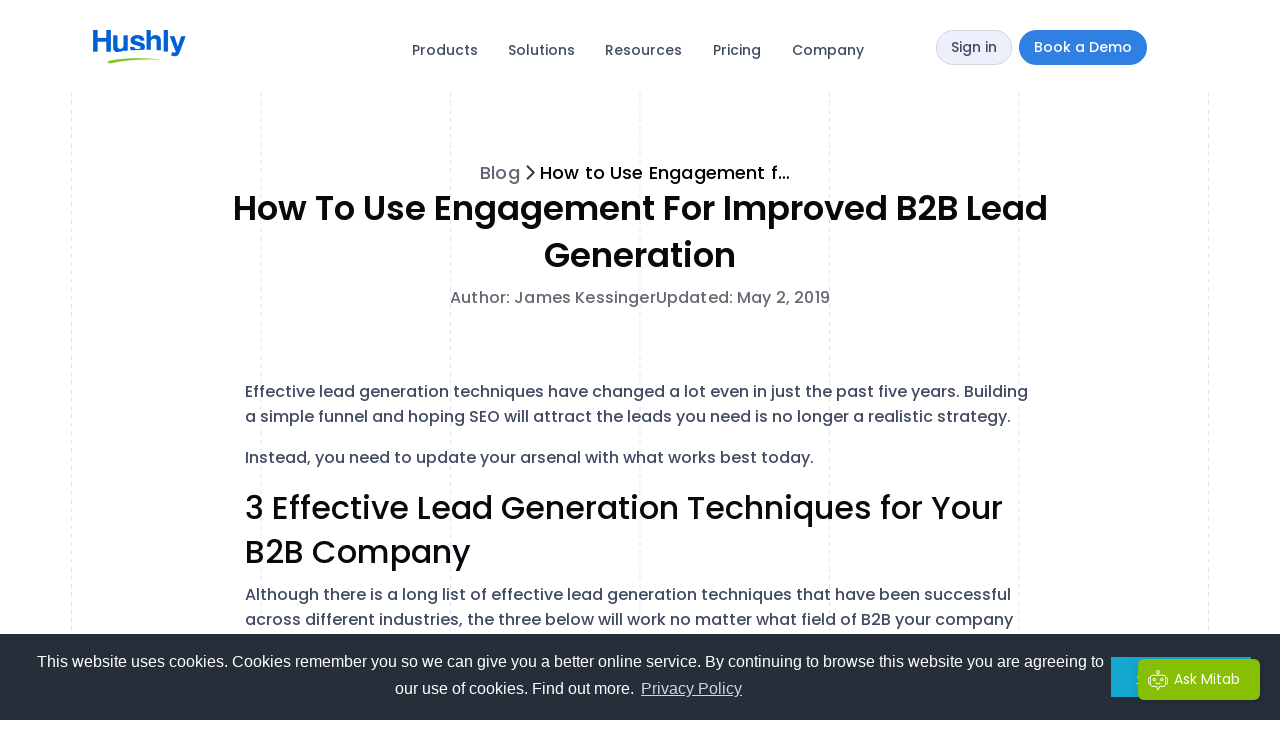

--- FILE ---
content_type: text/html; charset=UTF-8
request_url: https://www.hushly.com/blog/how-to-use-engagement-for-improved-b2b-lead-generation/
body_size: 98564
content:
<!DOCTYPE html>
<html lang="en">
<head>
	<meta charset="UTF-8" />
	<meta name="viewport" content="width=device-width, initial-scale=1" />
	<link rel="profile" href="http://gmpg.org/xfn/11" />
	<link rel="pingback" href="https://www.hushly.com/xmlrpc.php" />
	<meta name='robots' content='index, follow, max-image-preview:large, max-snippet:-1, max-video-preview:-1' />

	<!-- This site is optimized with the Yoast SEO Premium plugin v24.0 (Yoast SEO v24.2) - https://yoast.com/wordpress/plugins/seo/ -->
	<title>Effective Lead Generation Techniques for Your B2B Company</title>
<link data-rocket-preload as="style" href="https://fonts.googleapis.com/css?family=Poppins%3A100%2C100italic%2C200%2C200italic%2C300%2C300italic%2C400%2C400italic%2C500%2C500italic%2C600%2C600italic%2C700%2C700italic%2C800%2C800italic%2C900%2C900italic&#038;display=swap" rel="preload">
<link href="https://fonts.googleapis.com/css?family=Poppins%3A100%2C100italic%2C200%2C200italic%2C300%2C300italic%2C400%2C400italic%2C500%2C500italic%2C600%2C600italic%2C700%2C700italic%2C800%2C800italic%2C900%2C900italic&#038;display=swap" media="print" onload="this.media=&#039;all&#039;" rel="stylesheet">
<style id="wpr-usedcss">.hfe-nav-menu li,.hfe-nav-menu ul,ul.hfe-nav-menu{list-style:none!important;margin:0;padding:0}.hfe-nav-menu li.menu-item{position:relative}.hfe-flyout-container .hfe-nav-menu li.menu-item{position:relative;background:unset}.hfe-nav-menu .sub-menu li.menu-item{position:relative;background:inherit}.elementor-widget-hfe-nav-menu .elementor-widget-container,div.hfe-nav-menu{-js-display:flex;display:-webkit-box;display:-webkit-flex;display:-moz-box;display:-ms-flexbox;display:flex;-webkit-box-orient:vertical;-webkit-box-direction:normal;-webkit-flex-direction:column;-moz-box-orient:vertical;-moz-box-direction:normal;-ms-flex-direction:column;flex-direction:column}.hfe-nav-menu .parent-has-no-child .hfe-menu-toggle{display:none}.hfe-nav-menu .menu-item-has-children .sub-menu{position:absolute;top:100%;left:0;z-index:9999;visibility:hidden;opacity:0}.hfe-flyout-container .hfe-nav-menu .menu-item-has-children .menu-item-has-children .sub-menu{top:0;left:0}.hfe-nav-menu .menu-item-has-children .menu-item-has-children .sub-menu{top:0;left:100%}.hfe-nav-menu:after,.hfe-nav-menu:before{content:'';display:table;clear:both}.rtl .hfe-nav-menu__align-left .hfe-nav-menu__layout-vertical li.hfe-button-wrapper,.rtl .hfe-nav-menu__align-left .hfe-nav-menu__layout-vertical li.hfe-has-submenu .hfe-button-wrapper{text-align:right}.hfe-nav-menu__align-left .hfe-nav-menu__layout-vertical li.hfe-button-wrapper,.hfe-nav-menu__align-left .hfe-nav-menu__layout-vertical li.hfe-has-submenu .hfe-button-wrapper{text-align:left}.hfe-nav-menu__align-left .hfe-nav-menu{margin-right:auto;-webkit-box-pack:start;-ms-flex-pack:start;-webkit-justify-content:flex-start;-moz-box-pack:start;justify-content:flex-start}.hfe-nav-menu__align-left .hfe-nav-menu__layout-vertical li a.hfe-menu-item,.hfe-nav-menu__align-left .hfe-nav-menu__layout-vertical li a.hfe-sub-menu-item{-webkit-box-pack:start;-ms-flex-pack:start;-webkit-justify-content:flex-start;-moz-box-pack:start;justify-content:flex-start}.hfe-active-menu+nav li:not(:last-child) a.hfe-menu-item,.hfe-active-menu+nav li:not(:last-child) a.hfe-sub-menu-item{border-bottom-width:0}.hfe-nav-menu a.hfe-menu-item,.hfe-nav-menu a.hfe-sub-menu-item{line-height:1;text-decoration:none;-js-display:flex;display:-webkit-box;display:-webkit-flex;display:-moz-box;display:-ms-flexbox;display:flex;-webkit-box-pack:justify;-moz-box-pack:justify;-ms-flex-pack:justify;-webkit-box-shadow:none;box-shadow:none;-webkit-box-align:center;-webkit-align-items:center;-moz-box-align:center;-ms-flex-align:center;align-items:center;-webkit-justify-content:space-between;justify-content:space-between}.hfe-nav-menu a.hfe-menu-item:hover,.hfe-nav-menu a.hfe-sub-menu-item:hover{text-decoration:none}.hfe-nav-menu .sub-menu{min-width:220px;margin:0;z-index:9999}.hfe-submenu-icon-arrow .hfe-nav-menu .parent-has-child .sub-arrow i:before{content:''}.hfe-submenu-icon-plus .hfe-nav-menu .parent-has-child .sub-arrow i:before{content:'+'}.hfe-submenu-icon-arrow .hfe-nav-menu .parent-has-child .sub-menu-active .sub-arrow i:before{content:''}.hfe-submenu-icon-plus .hfe-nav-menu .parent-has-child .sub-menu-active .sub-arrow i:before{content:'-'}.hfe-nav-menu-icon{padding:.35em;border:0 solid}.hfe-nav-menu-icon svg{width:25px;height:25px;line-height:25px;font-size:25px}.hfe-nav-menu-icon i:focus{outline:0}.hfe-has-submenu-container a.hfe-menu-item:focus,.hfe-has-submenu-container a.hfe-sub-menu-item:focus{outline:0}.hfe-nav-menu .menu-item-has-children .sub-menu:focus,.hfe-nav-menu .menu-item-has-children:focus{outline:0}.hfe-flyout-wrapper .sub-menu,.hfe-nav-menu__layout-vertical .sub-menu{position:relative;height:0}.hfe-nav-menu__submenu-arrow .hfe-menu-toggle:before{font-family:'Font Awesome 5 Free';z-index:1;font-size:inherit;font-weight:inherit;line-height:0}.hfe-active-menu.hfe-active-menu-full-width+.hfe-nav-menu__layout-vertical{position:absolute;top:100%}.hfe-nav-menu__layout-vertical .menu-item-has-children .menu-item-has-children .sub-menu{top:0;left:0}.hfe-nav-menu__toggle{-js-display:flex;display:-webkit-box;display:-webkit-flex;display:-moz-box;display:-ms-flexbox;display:flex;font-size:22px;cursor:pointer;border:0 solid;-webkit-border-radius:3px;border-radius:3px;color:#494c4f;position:relative;line-height:1}.hfe-nav-menu .sub-arrow{font-size:14px;line-height:1;-js-display:flex;display:-webkit-box;display:-webkit-flex;display:-moz-box;display:-ms-flexbox;display:flex;cursor:pointer;margin-top:-10px;margin-bottom:-10px}.hfe-flyout-wrapper .sub-arrow,.hfe-nav-menu__layout-vertical .hfe-nav-menu .sub-arrow{padding:10px}.hfe-layout-vertical .hfe-nav-menu__toggle{visibility:hidden;opacity:0;display:none}.hfe-nav-menu-icon{display:inline-block;line-height:1;text-align:center}.hfe-flyout-container .sub-menu,.hfe-nav-menu__layout-vertical .sub-menu{left:0!important;width:100%!important}.hfe-flyout-container .hfe-nav-menu .sub-menu{background:unset}.hfe-flyout-wrapper .hfe-menu-toggle:hover,.hfe-nav-menu__layout-vertical .hfe-menu-toggle:hover{border:1px dotted}.hfe-flyout-wrapper .hfe-menu-toggle,.hfe-nav-menu__layout-vertical .hfe-menu-toggle{border:1px dotted transparent}.hfe-nav-menu .menu-item a:after,.hfe-nav-menu .menu-item a:before{display:block;position:absolute;-webkit-transition:.3s;transition:.3s;-webkit-transition-timing-function:cubic-bezier(0.58,0.3,0.005,1);transition-timing-function:cubic-bezier(0.58,0.3,0.005,1)}.hfe-nav-menu .menu-item a.hfe-menu-item:not(:hover):not(:focus):not(.current-menu-item):not(.highlighted):after,.hfe-nav-menu .menu-item a.hfe-menu-item:not(:hover):not(:focus):not(.current-menu-item):not(.highlighted):before{opacity:0}.hfe-nav-menu .current-menu-item:after,.hfe-nav-menu .current-menu-item:before,.hfe-nav-menu .menu-item a.hfe-menu-item:focus:after,.hfe-nav-menu .menu-item a.hfe-menu-item:focus:before,.hfe-nav-menu .menu-item a.hfe-menu-item:hover:after,.hfe-nav-menu .menu-item a.hfe-menu-item:hover:before{-webkit-transform:scale(1);-ms-transform:scale(1);transform:scale(1)}.hfe-flyout-overlay{display:none;position:fixed;top:0;bottom:0;left:0;right:0;z-index:999998;background:rgba(0,0,0,.6);cursor:pointer;-webkit-backface-visibility:hidden}.hfe-flyout-close,.hfe-flyout-close svg{position:absolute;top:0;right:0;margin:5px;width:23px;height:23px;line-height:23px;font-size:23px;display:block;cursor:pointer}.hfe-flyout-wrapper .hfe-side{display:none;position:fixed;z-index:999999;padding:0;margin:0;-webkit-overflow-scrolling:touch;-webkit-backface-visibility:hidden}.hfe-flyout-wrapper .hfe-side.hfe-flyout-show{display:block}.hfe-flyout-content.push{color:#fff}.hfe-flyout-content ul li{color:#fff}.hfe-flyout-wrapper .hfe-side.hfe-flyout-left{top:0;bottom:0;left:-100%;right:auto;height:100%;width:300px;max-width:100%;max-width:100vw}.hfe-flyout-wrapper .hfe-side.top{top:-100%;bottom:auto;left:0;right:0;width:100%;width:100vw;height:300px;max-height:100%}.hfe-flyout-wrapper .hfe-side.bottom{top:auto;bottom:-100%;left:0;right:0;width:100%;width:100vw;height:300px;max-height:100%}.hfe-flyout-content{height:100%;overflow-x:hidden;overflow-y:auto;line-height:1.4em;color:#fff}.hfe-flyout-content::-webkit-scrollbar{display:none}.hfe-nav-menu .hfe-has-submenu .sub-menu li.menu-item:first-child,.hfe-nav-menu .hfe-has-submenu .sub-menu li.menu-item:last-child{overflow:visible!important}.elementor-widget-navigation-menu:not(.hfe-nav-menu__align-justify):not(.hfe-menu-item-space-between) a.hfe-menu-item.elementor-button{display:inline-flex}.hfe-nav-menu li.hfe-button-wrapper{align-self:center}@media only screen and (max-width:1024px){.hfe-nav-menu__breakpoint-tablet .hfe-nav-menu{width:100%;margin-right:0}.hfe-nav-menu__breakpoint-tablet .hfe-layout-vertical .hfe-nav-menu__toggle{display:block}.hfe-nav-menu__breakpoint-tablet .hfe-nav-menu__layout-vertical{visibility:hidden;opacity:0;height:0}.hfe-nav-menu__breakpoint-tablet .hfe-active-menu+.hfe-nav-menu__layout-vertical{visibility:visible;opacity:1;height:auto}.hfe-nav-menu__breakpoint-tablet .hfe-active-menu.hfe-active-menu-full-width+.hfe-nav-menu__layout-vertical{position:absolute}.hfe-nav-menu__breakpoint-tablet .hfe-layout-vertical .hfe-nav-menu__toggle{visibility:visible;opacity:1;display:block}.hfe-nav-menu__breakpoint-tablet .hfe-nav-menu__layout-vertical{float:none}.hfe-nav-menu__breakpoint-tablet .hfe-menu-toggle:hover{border:1px dotted}.hfe-nav-menu__breakpoint-tablet .hfe-menu-toggle{border:1px dotted transparent}.hfe-nav-menu__breakpoint-tablet .sub-menu{left:0!important;width:auto!important}.hfe-nav-menu .sub-menu{min-width:auto;margin:0}.hfe-nav-menu__breakpoint-tablet .hfe-nav-menu .sub-menu{-webkit-box-shadow:none;box-shadow:none}.elementor-widget-hfe-nav-menu.hfe-nav-menu__breakpoint-tablet .hfe-nav-menu-layout:not(.hfe-pointer__framed) .menu-item.parent a.hfe-menu-item:after,.elementor-widget-hfe-nav-menu.hfe-nav-menu__breakpoint-tablet .hfe-nav-menu-layout:not(.hfe-pointer__framed) .menu-item.parent a.hfe-menu-item:before{background-color:unset!important}}@media only screen and (max-width:767px){.hfe-nav-menu__breakpoint-mobile .hfe-nav-menu{width:100%}.hfe-nav-menu .sub-menu{min-width:auto;margin:0}.hfe-nav-menu__breakpoint-tablet .hfe-nav-menu__layout-vertical{float:none}.hfe-nav-menu__breakpoint-mobile .hfe-layout-vertical .hfe-nav-menu__toggle{visibility:visible;opacity:1;display:block}.hfe-nav-menu__breakpoint-mobile .hfe-nav-menu__layout-vertical{float:none}.hfe-nav-menu__breakpoint-mobile .hfe-nav-menu__layout-vertical{visibility:hidden;opacity:0;height:0}.hfe-nav-menu__breakpoint-mobile .hfe-active-menu+.hfe-nav-menu__layout-vertical{visibility:visible;opacity:1;height:auto}.hfe-nav-menu__breakpoint-mobile .hfe-active-menu.hfe-active-menu-full-width+.hfe-nav-menu__layout-vertical{position:absolute}.hfe-nav-menu__breakpoint-mobile .hfe-menu-toggle:hover{border:1px dotted}.hfe-nav-menu__breakpoint-mobile .hfe-menu-toggle{border:1px dotted transparent}.hfe-nav-menu__breakpoint-mobile .hfe-nav-menu .sub-menu{-webkit-box-shadow:none;box-shadow:none}.hfe-nav-menu__breakpoint-mobile .sub-menu,.hfe-nav-menu__breakpoint-tablet .sub-menu{left:0!important;width:auto!important}.elementor-widget-hfe-nav-menu.hfe-nav-menu__breakpoint-mobile .hfe-nav-menu-layout:not(.hfe-pointer__framed) .menu-item.parent a.hfe-menu-item:after,.elementor-widget-hfe-nav-menu.hfe-nav-menu__breakpoint-mobile .hfe-nav-menu-layout:not(.hfe-pointer__framed) .menu-item.parent a.hfe-menu-item:before,.elementor-widget-hfe-nav-menu.hfe-nav-menu__breakpoint-tablet .hfe-nav-menu-layout:not(.hfe-pointer__framed) .menu-item.parent a.hfe-menu-item:after,.elementor-widget-hfe-nav-menu.hfe-nav-menu__breakpoint-tablet .hfe-nav-menu-layout:not(.hfe-pointer__framed) .menu-item.parent a.hfe-menu-item:before{background-color:unset!important}}.hfe-search-button-wrapper{display:block;cursor:pointer;vertical-align:middle;text-align:right}.hfe-search-form__input{flex-basis:100%}.hfe-search-icon-toggle i:before{vertical-align:middle}.hfe-search-button-wrapper input[type=search]{border:0;padding:10px;cursor:pointer;border-radius:0;transition:all .5s;box-sizing:border-box;outline:0}.hfe-search-button-wrapper button{border:none;border-radius:0;padding:0}.hfe-search-button-wrapper input[type=search]:focus{cursor:auto;border:none;box-shadow:none}.hfe-search-icon-toggle input:-moz-placeholder,.hfe-search-icon-toggle input::-webkit-input-placeholder{color:transparent}.hfe-search-button-wrapper.hfe-input-focus{display:flex}.hfe-search-button-wrapper input[type=search]::-webkit-search-cancel-button,.hfe-search-button-wrapper input[type=search]::-webkit-search-decoration,.hfe-search-button-wrapper input[type=search]::-webkit-search-results-button,.hfe-search-button-wrapper input[type=search]::-webkit-search-results-decoration{display:none}.hfe-search-button-wrapper,.hfe-search-button-wrapper .hfe-search-icon-toggle i,.hfe-search-button-wrapper .hfe-search-icon-toggle i:before,.hfe-search-icon-toggle{position:relative}.hfe-search-button-wrapper .hfe-search-icon-toggle .hfe-search-form__input{position:absolute;width:0;right:0;background-color:transparent}.hfe-search-icon-toggle{width:100%!important}.hfe-search-button-wrapper.hfe-input-focus .hfe-search-icon-toggle .hfe-search-form__input{position:absolute;width:250px;right:0}.hfe-search-icon-toggle{line-height:1.5}.hfe-scroll-to-top-wrap.hfe-scroll-to-top-hide{display:none}body .elementor .hfe-button-wrapper a{text-decoration:none}.hfe-button-wrapper{border-radius:3px}.hfe-reading-progress-bar{height:4px}img.emoji{display:inline!important;border:none!important;box-shadow:none!important;height:1em!important;width:1em!important;margin:0 .07em!important;vertical-align:-.1em!important;background:0 0!important;padding:0!important}:where(.wp-block-button__link){border-radius:9999px;box-shadow:none;padding:calc(.667em + 2px) calc(1.333em + 2px);text-decoration:none}:root :where(.wp-block-button .wp-block-button__link.is-style-outline),:root :where(.wp-block-button.is-style-outline>.wp-block-button__link){border:2px solid;padding:.667em 1.333em}:root :where(.wp-block-button .wp-block-button__link.is-style-outline:not(.has-text-color)),:root :where(.wp-block-button.is-style-outline>.wp-block-button__link:not(.has-text-color)){color:currentColor}:root :where(.wp-block-button .wp-block-button__link.is-style-outline:not(.has-background)),:root :where(.wp-block-button.is-style-outline>.wp-block-button__link:not(.has-background)){background-color:initial;background-image:none}:where(.wp-block-calendar table:not(.has-background) th){background:#ddd}:where(.wp-block-columns){margin-bottom:1.75em}:where(.wp-block-columns.has-background){padding:1.25em 2.375em}:where(.wp-block-post-comments input[type=submit]){border:none}:where(.wp-block-cover-image:not(.has-text-color)),:where(.wp-block-cover:not(.has-text-color)){color:#fff}:where(.wp-block-cover-image.is-light:not(.has-text-color)),:where(.wp-block-cover.is-light:not(.has-text-color)){color:#000}:root :where(.wp-block-cover h1:not(.has-text-color)),:root :where(.wp-block-cover h2:not(.has-text-color)),:root :where(.wp-block-cover h3:not(.has-text-color)),:root :where(.wp-block-cover h4:not(.has-text-color)),:root :where(.wp-block-cover h5:not(.has-text-color)),:root :where(.wp-block-cover h6:not(.has-text-color)),:root :where(.wp-block-cover p:not(.has-text-color)){color:inherit}:where(.wp-block-file){margin-bottom:1.5em}:where(.wp-block-file__button){border-radius:2em;display:inline-block;padding:.5em 1em}:where(.wp-block-file__button):is(a):active,:where(.wp-block-file__button):is(a):focus,:where(.wp-block-file__button):is(a):hover,:where(.wp-block-file__button):is(a):visited{box-shadow:none;color:#fff;opacity:.85;text-decoration:none}:where(.wp-block-group.wp-block-group-is-layout-constrained){position:relative}:root :where(.wp-block-image.is-style-rounded img,.wp-block-image .is-style-rounded img){border-radius:9999px}:where(.wp-block-latest-comments:not([style*=line-height] .wp-block-latest-comments__comment)){line-height:1.1}:where(.wp-block-latest-comments:not([style*=line-height] .wp-block-latest-comments__comment-excerpt p)){line-height:1.8}:root :where(.wp-block-latest-posts.is-grid){padding:0}:root :where(.wp-block-latest-posts.wp-block-latest-posts__list){padding-left:0}ul{box-sizing:border-box}:root :where(ul.has-background,ol.has-background){padding:1.25em 2.375em}:where(.wp-block-navigation.has-background .wp-block-navigation-item a:not(.wp-element-button)),:where(.wp-block-navigation.has-background .wp-block-navigation-submenu a:not(.wp-element-button)){padding:.5em 1em}:where(.wp-block-navigation .wp-block-navigation__submenu-container .wp-block-navigation-item a:not(.wp-element-button)),:where(.wp-block-navigation .wp-block-navigation__submenu-container .wp-block-navigation-submenu a:not(.wp-element-button)),:where(.wp-block-navigation .wp-block-navigation__submenu-container .wp-block-navigation-submenu button.wp-block-navigation-item__content),:where(.wp-block-navigation .wp-block-navigation__submenu-container .wp-block-pages-list__item button.wp-block-navigation-item__content){padding:.5em 1em}:root :where(p.has-background){padding:1.25em 2.375em}:where(p.has-text-color:not(.has-link-color)) a{color:inherit}:where(.wp-block-post-comments-form) input:not([type=submit]),:where(.wp-block-post-comments-form) textarea{border:1px solid #949494;font-family:inherit;font-size:1em}:where(.wp-block-post-comments-form) input:where(:not([type=submit]):not([type=checkbox])),:where(.wp-block-post-comments-form) textarea{padding:calc(.667em + 2px)}:where(.wp-block-post-excerpt){margin-bottom:var(--wp--style--block-gap);margin-top:var(--wp--style--block-gap)}:where(.wp-block-preformatted.has-background){padding:1.25em 2.375em}:where(.wp-block-search__button){border:1px solid #ccc;padding:6px 10px}:where(.wp-block-search__input){font-family:inherit;font-size:inherit;font-style:inherit;font-weight:inherit;letter-spacing:inherit;line-height:inherit;text-transform:inherit}:where(.wp-block-search__button-inside .wp-block-search__inside-wrapper){border:1px solid #949494;box-sizing:border-box;padding:4px}:where(.wp-block-search__button-inside .wp-block-search__inside-wrapper) .wp-block-search__input{border:none;border-radius:0;padding:0 4px}:where(.wp-block-search__button-inside .wp-block-search__inside-wrapper) .wp-block-search__input:focus{outline:0}:where(.wp-block-search__button-inside .wp-block-search__inside-wrapper) :where(.wp-block-search__button){padding:4px 8px}:root :where(.wp-block-separator.is-style-dots){height:auto;line-height:1;text-align:center}:root :where(.wp-block-separator.is-style-dots):before{color:currentColor;content:"···";font-family:serif;font-size:1.5em;letter-spacing:2em;padding-left:2em}:root :where(.wp-block-site-logo.is-style-rounded){border-radius:9999px}:root :where(.wp-block-site-title a){color:inherit}:where(.wp-block-social-links:not(.is-style-logos-only)) .wp-social-link{background-color:#f0f0f0;color:#444}:where(.wp-block-social-links:not(.is-style-logos-only)) .wp-social-link-amazon{background-color:#f90;color:#fff}:where(.wp-block-social-links:not(.is-style-logos-only)) .wp-social-link-bandcamp{background-color:#1ea0c3;color:#fff}:where(.wp-block-social-links:not(.is-style-logos-only)) .wp-social-link-behance{background-color:#0757fe;color:#fff}:where(.wp-block-social-links:not(.is-style-logos-only)) .wp-social-link-bluesky{background-color:#0a7aff;color:#fff}:where(.wp-block-social-links:not(.is-style-logos-only)) .wp-social-link-codepen{background-color:#1e1f26;color:#fff}:where(.wp-block-social-links:not(.is-style-logos-only)) .wp-social-link-deviantart{background-color:#02e49b;color:#fff}:where(.wp-block-social-links:not(.is-style-logos-only)) .wp-social-link-dribbble{background-color:#e94c89;color:#fff}:where(.wp-block-social-links:not(.is-style-logos-only)) .wp-social-link-dropbox{background-color:#4280ff;color:#fff}:where(.wp-block-social-links:not(.is-style-logos-only)) .wp-social-link-etsy{background-color:#f45800;color:#fff}:where(.wp-block-social-links:not(.is-style-logos-only)) .wp-social-link-facebook{background-color:#1778f2;color:#fff}:where(.wp-block-social-links:not(.is-style-logos-only)) .wp-social-link-fivehundredpx{background-color:#000;color:#fff}:where(.wp-block-social-links:not(.is-style-logos-only)) .wp-social-link-flickr{background-color:#0461dd;color:#fff}:where(.wp-block-social-links:not(.is-style-logos-only)) .wp-social-link-foursquare{background-color:#e65678;color:#fff}:where(.wp-block-social-links:not(.is-style-logos-only)) .wp-social-link-github{background-color:#24292d;color:#fff}:where(.wp-block-social-links:not(.is-style-logos-only)) .wp-social-link-goodreads{background-color:#eceadd;color:#382110}:where(.wp-block-social-links:not(.is-style-logos-only)) .wp-social-link-google{background-color:#ea4434;color:#fff}:where(.wp-block-social-links:not(.is-style-logos-only)) .wp-social-link-gravatar{background-color:#1d4fc4;color:#fff}:where(.wp-block-social-links:not(.is-style-logos-only)) .wp-social-link-instagram{background-color:#f00075;color:#fff}:where(.wp-block-social-links:not(.is-style-logos-only)) .wp-social-link-lastfm{background-color:#e21b24;color:#fff}:where(.wp-block-social-links:not(.is-style-logos-only)) .wp-social-link-linkedin{background-color:#0d66c2;color:#fff}:where(.wp-block-social-links:not(.is-style-logos-only)) .wp-social-link-mastodon{background-color:#3288d4;color:#fff}:where(.wp-block-social-links:not(.is-style-logos-only)) .wp-social-link-medium{background-color:#000;color:#fff}:where(.wp-block-social-links:not(.is-style-logos-only)) .wp-social-link-meetup{background-color:#f6405f;color:#fff}:where(.wp-block-social-links:not(.is-style-logos-only)) .wp-social-link-patreon{background-color:#000;color:#fff}:where(.wp-block-social-links:not(.is-style-logos-only)) .wp-social-link-pinterest{background-color:#e60122;color:#fff}:where(.wp-block-social-links:not(.is-style-logos-only)) .wp-social-link-pocket{background-color:#ef4155;color:#fff}:where(.wp-block-social-links:not(.is-style-logos-only)) .wp-social-link-reddit{background-color:#ff4500;color:#fff}:where(.wp-block-social-links:not(.is-style-logos-only)) .wp-social-link-skype{background-color:#0478d7;color:#fff}:where(.wp-block-social-links:not(.is-style-logos-only)) .wp-social-link-snapchat{background-color:#fefc00;color:#fff;stroke:#000}:where(.wp-block-social-links:not(.is-style-logos-only)) .wp-social-link-soundcloud{background-color:#ff5600;color:#fff}:where(.wp-block-social-links:not(.is-style-logos-only)) .wp-social-link-spotify{background-color:#1bd760;color:#fff}:where(.wp-block-social-links:not(.is-style-logos-only)) .wp-social-link-telegram{background-color:#2aabee;color:#fff}:where(.wp-block-social-links:not(.is-style-logos-only)) .wp-social-link-threads{background-color:#000;color:#fff}:where(.wp-block-social-links:not(.is-style-logos-only)) .wp-social-link-tiktok{background-color:#000;color:#fff}:where(.wp-block-social-links:not(.is-style-logos-only)) .wp-social-link-tumblr{background-color:#011835;color:#fff}:where(.wp-block-social-links:not(.is-style-logos-only)) .wp-social-link-twitch{background-color:#6440a4;color:#fff}:where(.wp-block-social-links:not(.is-style-logos-only)) .wp-social-link-twitter{background-color:#1da1f2;color:#fff}:where(.wp-block-social-links:not(.is-style-logos-only)) .wp-social-link-vimeo{background-color:#1eb7ea;color:#fff}:where(.wp-block-social-links:not(.is-style-logos-only)) .wp-social-link-vk{background-color:#4680c2;color:#fff}:where(.wp-block-social-links:not(.is-style-logos-only)) .wp-social-link-wordpress{background-color:#3499cd;color:#fff}:where(.wp-block-social-links:not(.is-style-logos-only)) .wp-social-link-whatsapp{background-color:#25d366;color:#fff}:where(.wp-block-social-links:not(.is-style-logos-only)) .wp-social-link-x{background-color:#000;color:#fff}:where(.wp-block-social-links:not(.is-style-logos-only)) .wp-social-link-yelp{background-color:#d32422;color:#fff}:where(.wp-block-social-links:not(.is-style-logos-only)) .wp-social-link-youtube{background-color:red;color:#fff}:where(.wp-block-social-links.is-style-logos-only) .wp-social-link{background:0 0}:where(.wp-block-social-links.is-style-logos-only) .wp-social-link svg{height:1.25em;width:1.25em}:where(.wp-block-social-links.is-style-logos-only) .wp-social-link-amazon{color:#f90}:where(.wp-block-social-links.is-style-logos-only) .wp-social-link-bandcamp{color:#1ea0c3}:where(.wp-block-social-links.is-style-logos-only) .wp-social-link-behance{color:#0757fe}:where(.wp-block-social-links.is-style-logos-only) .wp-social-link-bluesky{color:#0a7aff}:where(.wp-block-social-links.is-style-logos-only) .wp-social-link-codepen{color:#1e1f26}:where(.wp-block-social-links.is-style-logos-only) .wp-social-link-deviantart{color:#02e49b}:where(.wp-block-social-links.is-style-logos-only) .wp-social-link-dribbble{color:#e94c89}:where(.wp-block-social-links.is-style-logos-only) .wp-social-link-dropbox{color:#4280ff}:where(.wp-block-social-links.is-style-logos-only) .wp-social-link-etsy{color:#f45800}:where(.wp-block-social-links.is-style-logos-only) .wp-social-link-facebook{color:#1778f2}:where(.wp-block-social-links.is-style-logos-only) .wp-social-link-fivehundredpx{color:#000}:where(.wp-block-social-links.is-style-logos-only) .wp-social-link-flickr{color:#0461dd}:where(.wp-block-social-links.is-style-logos-only) .wp-social-link-foursquare{color:#e65678}:where(.wp-block-social-links.is-style-logos-only) .wp-social-link-github{color:#24292d}:where(.wp-block-social-links.is-style-logos-only) .wp-social-link-goodreads{color:#382110}:where(.wp-block-social-links.is-style-logos-only) .wp-social-link-google{color:#ea4434}:where(.wp-block-social-links.is-style-logos-only) .wp-social-link-gravatar{color:#1d4fc4}:where(.wp-block-social-links.is-style-logos-only) .wp-social-link-instagram{color:#f00075}:where(.wp-block-social-links.is-style-logos-only) .wp-social-link-lastfm{color:#e21b24}:where(.wp-block-social-links.is-style-logos-only) .wp-social-link-linkedin{color:#0d66c2}:where(.wp-block-social-links.is-style-logos-only) .wp-social-link-mastodon{color:#3288d4}:where(.wp-block-social-links.is-style-logos-only) .wp-social-link-medium{color:#000}:where(.wp-block-social-links.is-style-logos-only) .wp-social-link-meetup{color:#f6405f}:where(.wp-block-social-links.is-style-logos-only) .wp-social-link-patreon{color:#000}:where(.wp-block-social-links.is-style-logos-only) .wp-social-link-pinterest{color:#e60122}:where(.wp-block-social-links.is-style-logos-only) .wp-social-link-pocket{color:#ef4155}:where(.wp-block-social-links.is-style-logos-only) .wp-social-link-reddit{color:#ff4500}:where(.wp-block-social-links.is-style-logos-only) .wp-social-link-skype{color:#0478d7}:where(.wp-block-social-links.is-style-logos-only) .wp-social-link-snapchat{color:#fff;stroke:#000}:where(.wp-block-social-links.is-style-logos-only) .wp-social-link-soundcloud{color:#ff5600}:where(.wp-block-social-links.is-style-logos-only) .wp-social-link-spotify{color:#1bd760}:where(.wp-block-social-links.is-style-logos-only) .wp-social-link-telegram{color:#2aabee}:where(.wp-block-social-links.is-style-logos-only) .wp-social-link-threads{color:#000}:where(.wp-block-social-links.is-style-logos-only) .wp-social-link-tiktok{color:#000}:where(.wp-block-social-links.is-style-logos-only) .wp-social-link-tumblr{color:#011835}:where(.wp-block-social-links.is-style-logos-only) .wp-social-link-twitch{color:#6440a4}:where(.wp-block-social-links.is-style-logos-only) .wp-social-link-twitter{color:#1da1f2}:where(.wp-block-social-links.is-style-logos-only) .wp-social-link-vimeo{color:#1eb7ea}:where(.wp-block-social-links.is-style-logos-only) .wp-social-link-vk{color:#4680c2}:where(.wp-block-social-links.is-style-logos-only) .wp-social-link-whatsapp{color:#25d366}:where(.wp-block-social-links.is-style-logos-only) .wp-social-link-wordpress{color:#3499cd}:where(.wp-block-social-links.is-style-logos-only) .wp-social-link-x{color:#000}:where(.wp-block-social-links.is-style-logos-only) .wp-social-link-yelp{color:#d32422}:where(.wp-block-social-links.is-style-logos-only) .wp-social-link-youtube{color:red}:root :where(.wp-block-social-links .wp-social-link a){padding:.25em}:root :where(.wp-block-social-links.is-style-logos-only .wp-social-link a){padding:0}:root :where(.wp-block-social-links.is-style-pill-shape .wp-social-link a){padding-left:.66667em;padding-right:.66667em}:root :where(.wp-block-tag-cloud.is-style-outline){display:flex;flex-wrap:wrap;gap:1ch}:root :where(.wp-block-tag-cloud.is-style-outline a){border:1px solid;font-size:unset!important;margin-right:0;padding:1ch 2ch;text-decoration:none!important}:where(.wp-block-term-description){margin-bottom:var(--wp--style--block-gap);margin-top:var(--wp--style--block-gap)}:where(pre.wp-block-verse){font-family:inherit}:root{--wp--preset--font-size--normal:16px;--wp--preset--font-size--huge:42px}.screen-reader-text{border:0;clip:rect(1px,1px,1px,1px);clip-path:inset(50%);height:1px;margin:-1px;overflow:hidden;padding:0;position:absolute;width:1px;word-wrap:normal!important}.screen-reader-text:focus{background-color:#ddd;clip:auto!important;clip-path:none;color:#444;display:block;font-size:1em;height:auto;left:5px;line-height:normal;padding:15px 23px 14px;text-decoration:none;top:5px;width:auto;z-index:100000}html :where(.has-border-color){border-style:solid}html :where([style*=border-top-color]){border-top-style:solid}html :where([style*=border-right-color]){border-right-style:solid}html :where([style*=border-bottom-color]){border-bottom-style:solid}html :where([style*=border-left-color]){border-left-style:solid}html :where([style*=border-width]){border-style:solid}html :where([style*=border-top-width]){border-top-style:solid}html :where([style*=border-right-width]){border-right-style:solid}html :where([style*=border-bottom-width]){border-bottom-style:solid}html :where([style*=border-left-width]){border-left-style:solid}html :where(img[class*=wp-image-]){height:auto;max-width:100%}:where(figure){margin:0 0 1em}html :where(.is-position-sticky){--wp-admin--admin-bar--position-offset:var(--wp-admin--admin-bar--height,0px)}@media screen and (max-width:600px){html :where(.is-position-sticky){--wp-admin--admin-bar--position-offset:0px}}:root{--wp--preset--aspect-ratio--square:1;--wp--preset--aspect-ratio--4-3:4/3;--wp--preset--aspect-ratio--3-4:3/4;--wp--preset--aspect-ratio--3-2:3/2;--wp--preset--aspect-ratio--2-3:2/3;--wp--preset--aspect-ratio--16-9:16/9;--wp--preset--aspect-ratio--9-16:9/16;--wp--preset--color--black:#000000;--wp--preset--color--cyan-bluish-gray:#abb8c3;--wp--preset--color--white:#ffffff;--wp--preset--color--pale-pink:#f78da7;--wp--preset--color--vivid-red:#cf2e2e;--wp--preset--color--luminous-vivid-orange:#ff6900;--wp--preset--color--luminous-vivid-amber:#fcb900;--wp--preset--color--light-green-cyan:#7bdcb5;--wp--preset--color--vivid-green-cyan:#00d084;--wp--preset--color--pale-cyan-blue:#8ed1fc;--wp--preset--color--vivid-cyan-blue:#0693e3;--wp--preset--color--vivid-purple:#9b51e0;--wp--preset--gradient--vivid-cyan-blue-to-vivid-purple:linear-gradient(135deg,rgba(6, 147, 227, 1) 0%,rgb(155, 81, 224) 100%);--wp--preset--gradient--light-green-cyan-to-vivid-green-cyan:linear-gradient(135deg,rgb(122, 220, 180) 0%,rgb(0, 208, 130) 100%);--wp--preset--gradient--luminous-vivid-amber-to-luminous-vivid-orange:linear-gradient(135deg,rgba(252, 185, 0, 1) 0%,rgba(255, 105, 0, 1) 100%);--wp--preset--gradient--luminous-vivid-orange-to-vivid-red:linear-gradient(135deg,rgba(255, 105, 0, 1) 0%,rgb(207, 46, 46) 100%);--wp--preset--gradient--very-light-gray-to-cyan-bluish-gray:linear-gradient(135deg,rgb(238, 238, 238) 0%,rgb(169, 184, 195) 100%);--wp--preset--gradient--cool-to-warm-spectrum:linear-gradient(135deg,rgb(74, 234, 220) 0%,rgb(151, 120, 209) 20%,rgb(207, 42, 186) 40%,rgb(238, 44, 130) 60%,rgb(251, 105, 98) 80%,rgb(254, 248, 76) 100%);--wp--preset--gradient--blush-light-purple:linear-gradient(135deg,rgb(255, 206, 236) 0%,rgb(152, 150, 240) 100%);--wp--preset--gradient--blush-bordeaux:linear-gradient(135deg,rgb(254, 205, 165) 0%,rgb(254, 45, 45) 50%,rgb(107, 0, 62) 100%);--wp--preset--gradient--luminous-dusk:linear-gradient(135deg,rgb(255, 203, 112) 0%,rgb(199, 81, 192) 50%,rgb(65, 88, 208) 100%);--wp--preset--gradient--pale-ocean:linear-gradient(135deg,rgb(255, 245, 203) 0%,rgb(182, 227, 212) 50%,rgb(51, 167, 181) 100%);--wp--preset--gradient--electric-grass:linear-gradient(135deg,rgb(202, 248, 128) 0%,rgb(113, 206, 126) 100%);--wp--preset--gradient--midnight:linear-gradient(135deg,rgb(2, 3, 129) 0%,rgb(40, 116, 252) 100%);--wp--preset--font-size--small:13px;--wp--preset--font-size--medium:20px;--wp--preset--font-size--large:36px;--wp--preset--font-size--x-large:42px;--wp--preset--spacing--20:0.44rem;--wp--preset--spacing--30:0.67rem;--wp--preset--spacing--40:1rem;--wp--preset--spacing--50:1.5rem;--wp--preset--spacing--60:2.25rem;--wp--preset--spacing--70:3.38rem;--wp--preset--spacing--80:5.06rem;--wp--preset--shadow--natural:6px 6px 9px rgba(0, 0, 0, .2);--wp--preset--shadow--deep:12px 12px 50px rgba(0, 0, 0, .4);--wp--preset--shadow--sharp:6px 6px 0px rgba(0, 0, 0, .2);--wp--preset--shadow--outlined:6px 6px 0px -3px rgba(255, 255, 255, 1),6px 6px rgba(0, 0, 0, 1);--wp--preset--shadow--crisp:6px 6px 0px rgba(0, 0, 0, 1)}:root{--wp--style--global--content-size:800px;--wp--style--global--wide-size:1200px}:where(body){margin:0}:where(.wp-site-blocks)>*{margin-block-start:24px;margin-block-end:0}:where(.wp-site-blocks)>:first-child{margin-block-start:0}:where(.wp-site-blocks)>:last-child{margin-block-end:0}:root{--wp--style--block-gap:24px}:root :where(.is-layout-flow)>:first-child{margin-block-start:0}:root :where(.is-layout-flow)>:last-child{margin-block-end:0}:root :where(.is-layout-flow)>*{margin-block-start:24px;margin-block-end:0}:root :where(.is-layout-constrained)>:first-child{margin-block-start:0}:root :where(.is-layout-constrained)>:last-child{margin-block-end:0}:root :where(.is-layout-constrained)>*{margin-block-start:24px;margin-block-end:0}:root :where(.is-layout-flex){gap:24px}:root :where(.is-layout-grid){gap:24px}body{padding-top:0;padding-right:0;padding-bottom:0;padding-left:0}a:where(:not(.wp-element-button)){text-decoration:underline}:root :where(.wp-element-button,.wp-block-button__link){background-color:#32373c;border-width:0;color:#fff;font-family:inherit;font-size:inherit;line-height:inherit;padding:calc(.667em + 2px) calc(1.333em + 2px);text-decoration:none}:root :where(.wp-block-pullquote){font-size:1.5em;line-height:1.6}.footer-width-fixer{width:100%}.bhf-hidden{display:none}.ehf-header #masthead{z-index:99;position:relative}:root{--direction-multiplier:1}body.rtl,html[dir=rtl]{--direction-multiplier:-1}.elementor-screen-only,.screen-reader-text,.screen-reader-text span{height:1px;margin:-1px;overflow:hidden;padding:0;position:absolute;top:-10000em;width:1px;clip:rect(0,0,0,0);border:0}.elementor *,.elementor :after,.elementor :before{box-sizing:border-box}.elementor a{box-shadow:none;text-decoration:none}.elementor img{border:none;border-radius:0;box-shadow:none;height:auto;max-width:100%}.elementor iframe,.elementor object,.elementor video{border:none;line-height:1;margin:0;max-width:100%;width:100%}.elementor-widget-wrap .elementor-element.elementor-widget__width-initial{max-width:100%}.elementor-element{--flex-direction:initial;--flex-wrap:initial;--justify-content:initial;--align-items:initial;--align-content:initial;--gap:initial;--flex-basis:initial;--flex-grow:initial;--flex-shrink:initial;--order:initial;--align-self:initial;align-self:var(--align-self);flex-basis:var(--flex-basis);flex-grow:var(--flex-grow);flex-shrink:var(--flex-shrink);order:var(--order)}.elementor-element:where(.e-con-full,.elementor-widget){align-content:var(--align-content);align-items:var(--align-items);flex-direction:var(--flex-direction);flex-wrap:var(--flex-wrap);gap:var(--row-gap) var(--column-gap);justify-content:var(--justify-content)}.elementor-invisible{visibility:hidden}.elementor-align-right{text-align:right}.elementor-align-right .elementor-button{width:auto}:root{--page-title-display:block}.elementor-widget-wrap{align-content:flex-start;flex-wrap:wrap;position:relative;width:100%}.elementor:not(.elementor-bc-flex-widget) .elementor-widget-wrap{display:flex}.elementor-widget-wrap>.elementor-element{width:100%}.elementor-widget-wrap.e-swiper-container{width:calc(100% - (var(--e-column-margin-left,0px) + var(--e-column-margin-right,0px)))}.elementor-widget{position:relative}.elementor-widget:not(:last-child){margin-bottom:var(--kit-widget-spacing,20px)}.elementor-widget:not(:last-child).elementor-widget__width-initial{margin-bottom:0}.elementor-grid{display:grid;grid-column-gap:var(--grid-column-gap);grid-row-gap:var(--grid-row-gap)}.elementor-grid .elementor-grid-item{min-width:0}.elementor-grid-0 .elementor-grid{display:inline-block;margin-bottom:calc(-1 * var(--grid-row-gap));width:100%;word-spacing:var(--grid-column-gap)}.elementor-grid-0 .elementor-grid .elementor-grid-item{display:inline-block;margin-bottom:var(--grid-row-gap);word-break:break-word}@media (min-width:2401px){#elementor-device-mode:after{content:"desktop"}}@media (min-width:-1){#elementor-device-mode:after{content:"widescreen"}}@media (max-width:2400px){#elementor-device-mode:after{content:"laptop"}.elementor-widget:not(.elementor-laptop-align-right) .elementor-icon-list-item:after{inset-inline-start:0}.elementor-widget:not(.elementor-laptop-align-left) .elementor-icon-list-item:after{inset-inline-end:0}}@media (max-width:-1){#elementor-device-mode:after{content:"tablet_extra"}}@media (max-width:1024px){.hfe-flyout-content{-webkit-transform:translateZ(0);transform:translateZ(0)}.elementor-widget-wrap .elementor-element.elementor-widget-tablet__width-initial{max-width:100%}#elementor-device-mode:after{content:"tablet"}}@media (max-width:-1){#elementor-device-mode:after{content:"mobile_extra"}.elementor-widget:not(.elementor-laptop-align-right) .elementor-icon-list-item:after{inset-inline-start:0}.elementor-widget:not(.elementor-laptop-align-left) .elementor-icon-list-item:after{inset-inline-end:0}.elementor-widget:not(.elementor-tablet_extra-align-right) .elementor-icon-list-item:after{inset-inline-start:0}.elementor-widget:not(.elementor-tablet_extra-align-left) .elementor-icon-list-item:after{inset-inline-end:0}}.e-con{--border-radius:0;--border-top-width:0px;--border-right-width:0px;--border-bottom-width:0px;--border-left-width:0px;--border-style:initial;--border-color:initial;--container-widget-width:100%;--container-widget-height:initial;--container-widget-flex-grow:0;--container-widget-align-self:initial;--content-width:min(100%,var(--container-max-width,1140px));--width:100%;--min-height:initial;--height:auto;--text-align:initial;--margin-top:0px;--margin-right:0px;--margin-bottom:0px;--margin-left:0px;--padding-top:var(--container-default-padding-top,10px);--padding-right:var(--container-default-padding-right,10px);--padding-bottom:var(--container-default-padding-bottom,10px);--padding-left:var(--container-default-padding-left,10px);--position:relative;--z-index:revert;--overflow:visible;--gap:var(--widgets-spacing,20px);--row-gap:var(--widgets-spacing-row,20px);--column-gap:var(--widgets-spacing-column,20px);--overlay-mix-blend-mode:initial;--overlay-opacity:1;--overlay-transition:0.3s;--e-con-grid-template-columns:repeat(3,1fr);--e-con-grid-template-rows:repeat(2,1fr);border-radius:var(--border-radius);height:var(--height);min-height:var(--min-height);min-width:0;overflow:var(--overflow);position:var(--position);width:var(--width);z-index:var(--z-index);--flex-wrap-mobile:wrap;margin-block-end:var(--margin-block-end);margin-block-start:var(--margin-block-start);margin-inline-end:var(--margin-inline-end);margin-inline-start:var(--margin-inline-start);padding-inline-end:var(--padding-inline-end);padding-inline-start:var(--padding-inline-start)}.e-con:where(:not(.e-div-block-base)){transition:background var(--background-transition,.3s),border var(--border-transition,.3s),box-shadow var(--border-transition,.3s),transform var(--e-con-transform-transition-duration,.4s)}.e-con{--margin-block-start:var(--margin-top);--margin-block-end:var(--margin-bottom);--margin-inline-start:var(--margin-left);--margin-inline-end:var(--margin-right);--padding-inline-start:var(--padding-left);--padding-inline-end:var(--padding-right);--padding-block-start:var(--padding-top);--padding-block-end:var(--padding-bottom);--border-block-start-width:var(--border-top-width);--border-block-end-width:var(--border-bottom-width);--border-inline-start-width:var(--border-left-width);--border-inline-end-width:var(--border-right-width)}body.rtl .e-con{--padding-inline-start:var(--padding-right);--padding-inline-end:var(--padding-left);--margin-inline-start:var(--margin-right);--margin-inline-end:var(--margin-left);--border-inline-start-width:var(--border-right-width);--border-inline-end-width:var(--border-left-width)}.e-con.e-flex{--flex-direction:column;--flex-basis:auto;--flex-grow:0;--flex-shrink:1;flex:var(--flex-grow) var(--flex-shrink) var(--flex-basis)}.e-con-full,.e-con>.e-con-inner{padding-block-end:var(--padding-block-end);padding-block-start:var(--padding-block-start);text-align:var(--text-align)}.e-con-full.e-flex,.e-con.e-flex>.e-con-inner{flex-direction:var(--flex-direction)}.e-con,.e-con>.e-con-inner{display:var(--display)}.e-con-boxed.e-flex{align-content:normal;align-items:normal;flex-direction:column;flex-wrap:nowrap;justify-content:normal}.e-con-boxed{gap:initial;text-align:initial}.e-con.e-flex>.e-con-inner{align-content:var(--align-content);align-items:var(--align-items);align-self:auto;flex-basis:auto;flex-grow:1;flex-shrink:1;flex-wrap:var(--flex-wrap);justify-content:var(--justify-content)}.e-con>.e-con-inner{gap:var(--row-gap) var(--column-gap);height:100%;margin:0 auto;max-width:var(--content-width);padding-inline-end:0;padding-inline-start:0;width:100%}:is(.elementor-section-wrap,[data-elementor-id])>.e-con{--margin-left:auto;--margin-right:auto;max-width:min(100%,var(--width))}.e-con .elementor-widget.elementor-widget{margin-block-end:0}.e-con:before,.e-con>.elementor-motion-effects-container>.elementor-motion-effects-layer:before{border-block-end-width:var(--border-block-end-width);border-block-start-width:var(--border-block-start-width);border-color:var(--border-color);border-inline-end-width:var(--border-inline-end-width);border-inline-start-width:var(--border-inline-start-width);border-radius:var(--border-radius);border-style:var(--border-style);content:var(--background-overlay);display:block;height:max(100% + var(--border-top-width) + var(--border-bottom-width),100%);left:calc(0px - var(--border-left-width));mix-blend-mode:var(--overlay-mix-blend-mode);opacity:var(--overlay-opacity);position:absolute;top:calc(0px - var(--border-top-width));transition:var(--overlay-transition,.3s);width:max(100% + var(--border-left-width) + var(--border-right-width),100%)}.e-con:before{transition:background var(--overlay-transition,.3s),border-radius var(--border-transition,.3s),opacity var(--overlay-transition,.3s)}.e-con .elementor-widget{min-width:0}.e-con .elementor-widget.e-widget-swiper{width:100%}.e-con>.e-con-inner>.elementor-widget>.elementor-widget-container,.e-con>.elementor-widget>.elementor-widget-container{height:100%}.e-con.e-con>.e-con-inner>.elementor-widget,.elementor.elementor .e-con>.elementor-widget{max-width:100%}.e-con .elementor-widget:not(:last-child){--kit-widget-spacing:0px}@media (max-width:767px){.elementor-widget-wrap .elementor-element.elementor-widget-mobile__width-initial{max-width:100%}#elementor-device-mode:after{content:"mobile"}.e-con.e-flex{--width:100%;--flex-wrap:var(--flex-wrap-mobile)}.elementor .elementor-hidden-mobile{display:none}}.elementor-element:where(:not(.e-con)):where(:not(.e-div-block-base)) .elementor-widget-container,.elementor-element:where(:not(.e-con)):where(:not(.e-div-block-base)):not(:has(.elementor-widget-container)){transition:background .3s,border .3s,border-radius .3s,box-shadow .3s,transform var(--e-transform-transition-duration,.4s)}.elementor-heading-title{line-height:1;margin:0;padding:0}.elementor-button{background-color:#69727d;border-radius:3px;color:#fff;display:inline-block;font-size:15px;line-height:1;padding:12px 24px;fill:#fff;text-align:center;transition:all .3s}.elementor-button:focus,.elementor-button:hover,.elementor-button:visited{color:#fff}.elementor-button-content-wrapper{display:flex;flex-direction:row;gap:5px;justify-content:center}.elementor-button-text{display:inline-block}.elementor-button span{text-decoration:inherit}.elementor-icon{color:#69727d;display:inline-block;font-size:50px;line-height:1;text-align:center;transition:all .3s}.elementor-icon:hover{color:#69727d}.elementor-icon i,.elementor-icon svg{display:block;height:1em;position:relative;width:1em}.elementor-icon i:before,.elementor-icon svg:before{left:50%;position:absolute;transform:translateX(-50%)}.elementor-shape-circle .elementor-icon{border-radius:50%}.animated{animation-duration:1.25s}.animated.infinite{animation-iteration-count:infinite}.animated.reverse{animation-direction:reverse;animation-fill-mode:forwards}@media (min-width:768px) and (max-width:1024px){.elementor .elementor-hidden-tablet{display:none}}@media (min-width:1025px) and (max-width:2400px){.elementor .elementor-hidden-laptop{display:none}}@media (min-width:2401px) and (max-width:99999px){.elementor .elementor-hidden-desktop{display:none}}.elementor-kit-1642{--e-global-color-primary:#226AC5;--e-global-color-secondary:#86BF00;--e-global-color-text:#07090D;--e-global-color-accent:#FFC600;--e-global-color-e8cec7f:#060913;--e-global-color-b5b6dd8:#EDEFFB;--e-global-color-45e78f2:#F4F9FF;--e-global-color-f95ede3:#307FE2;--e-global-color-1273ceb:#86BF00;--e-global-typography-primary-font-family:"Poppins";--e-global-typography-primary-font-size:62px;--e-global-typography-primary-font-weight:400;--e-global-typography-primary-line-height:93px;--e-global-typography-secondary-font-family:"Poppins";--e-global-typography-secondary-font-size:52px;--e-global-typography-secondary-font-weight:400;--e-global-typography-secondary-line-height:78px;--e-global-typography-text-font-family:"Poppins";--e-global-typography-text-font-size:20px;--e-global-typography-text-font-weight:400;--e-global-typography-text-line-height:30px;--e-global-typography-accent-font-family:"Poppins";--e-global-typography-accent-font-size:18px;--e-global-typography-accent-font-weight:400;--e-global-typography-accent-line-height:27px;background-color:#fff;color:#151515;font-family:Poppins,Sans-serif;font-size:20px;font-weight:400;line-height:30px}.elementor-kit-1642 .elementor-button,.elementor-kit-1642 button,.elementor-kit-1642 input[type=button],.elementor-kit-1642 input[type=submit]{background-color:#307fe2;font-family:Poppins,Sans-serif;font-size:12px;font-weight:500;line-height:16px;color:#fff;border-style:none;border-radius:20px 20px 20px 20px;padding:9px 18px}.elementor-kit-1642 .elementor-button:focus,.elementor-kit-1642 .elementor-button:hover,.elementor-kit-1642 button:focus,.elementor-kit-1642 button:hover,.elementor-kit-1642 input[type=button]:focus,.elementor-kit-1642 input[type=button]:hover,.elementor-kit-1642 input[type=submit]:focus,.elementor-kit-1642 input[type=submit]:hover{background-color:#2e6ab6}.elementor-kit-1642 h1{color:var(--e-global-color-primary);font-family:Poppins,Sans-serif;font-size:34px;font-weight:600;line-height:47.6px}.elementor-kit-1642 h2{color:#151515;font-family:Poppins,Sans-serif;font-size:46px;font-weight:500;line-height:64px}.elementor-kit-1642 h3{color:#151515;font-family:Poppins,Sans-serif;font-size:46px;font-weight:500;line-height:64.4px}.elementor-kit-1642 h5{color:#151515;font-family:Poppins,Sans-serif;font-size:34px;font-weight:500;line-height:51px}.e-con{--container-max-width:1200px}.elementor-widget:not(:last-child){margin-block-end:20px}.elementor-element{--widgets-spacing:20px 20px;--widgets-spacing-row:20px;--widgets-spacing-column:20px}@media(max-width:1024px){.e-con{--container-max-width:1024px}}.elementor-1719 .elementor-element.elementor-element-18453b0a{--display:flex;--position:fixed;--flex-direction:column;--container-widget-width:calc( ( 1 - var( --container-widget-flex-grow ) ) * 100% );--container-widget-height:initial;--container-widget-flex-grow:0;--container-widget-align-self:initial;--flex-wrap-mobile:wrap;--justify-content:center;--align-items:center;--overflow:hidden;--margin-top:0px;--margin-bottom:0px;--margin-left:0px;--margin-right:0px;top:0;--z-index:999999}body:not(.rtl) .elementor-1719 .elementor-element.elementor-element-18453b0a{left:0}body.rtl .elementor-1719 .elementor-element.elementor-element-18453b0a{right:0}.elementor-1719 .elementor-element.elementor-element-4c1811e8{--display:flex;--min-height:44px;--flex-direction:row;--container-widget-width:calc( ( 1 - var( --container-widget-flex-grow ) ) * 100% );--container-widget-height:100%;--container-widget-flex-grow:1;--container-widget-align-self:stretch;--flex-wrap-mobile:wrap;--justify-content:center;--align-items:center;--gap:0px 0px;--row-gap:0px;--column-gap:0px;border-style:solid;--border-style:solid;border-width:1px;--border-top-width:1px;--border-right-width:1px;--border-bottom-width:1px;--border-left-width:1px;border-color:#d7dee5;--border-color:#D7DEE5;--border-radius:60px 60px 60px 60px;box-shadow:0 0 10px 0 rgba(72,74,91,.15);--margin-top:0px;--margin-bottom:0px;--margin-left:0px;--margin-right:0px;--padding-top:5px;--padding-bottom:5px;--padding-left:14px;--padding-right:28px;--z-index:99999}.elementor-1719 .elementor-element.elementor-element-4c1811e8:not(.elementor-motion-effects-element-type-background),.elementor-1719 .elementor-element.elementor-element-4c1811e8>.elementor-motion-effects-container>.elementor-motion-effects-layer{background-color:#fff}.elementor-1719 .elementor-element.elementor-element-24988c9a{--display:flex;--flex-direction:column;--container-widget-width:calc( ( 1 - var( --container-widget-flex-grow ) ) * 100% );--container-widget-height:initial;--container-widget-flex-grow:0;--container-widget-align-self:initial;--flex-wrap-mobile:wrap;--justify-content:center;--align-items:center}.elementor-1719 .elementor-element.elementor-element-24988c9a.e-con{--align-self:center;--flex-grow:0;--flex-shrink:0}.elementor-1719 .elementor-element.elementor-element-4c61a4f1>.elementor-widget-container{margin:0;padding:0}.elementor-1719 .elementor-element.elementor-element-4c61a4f1.elementor-element{--align-self:center}.elementor-1719 .elementor-element.elementor-element-4c61a4f1{text-align:center}.elementor-1719 .elementor-element.elementor-element-4c61a4f1 img{width:100%;max-width:25px}.elementor-1719 .elementor-element.elementor-element-26c3eb4d{--display:flex;--flex-direction:column;--container-widget-width:100%;--container-widget-height:initial;--container-widget-flex-grow:0;--container-widget-align-self:initial;--flex-wrap-mobile:wrap}.elementor-1719 .elementor-element.elementor-element-26c3eb4d.e-con{--flex-grow:0;--flex-shrink:0}.elementor-1719 .elementor-element.elementor-element-4987b24b{--display:flex;--flex-direction:row;--container-widget-width:calc( ( 1 - var( --container-widget-flex-grow ) ) * 100% );--container-widget-height:100%;--container-widget-flex-grow:1;--container-widget-align-self:stretch;--flex-wrap-mobile:wrap;--justify-content:flex-end;--align-items:center;--gap:15px 15px;--row-gap:15px;--column-gap:15px}.elementor-1719 .elementor-element.elementor-element-4987b24b.e-con{--align-self:center;--flex-grow:0;--flex-shrink:0}.elementor-1719 .elementor-element.elementor-element-6789600e .elementor-button{background-color:transparent;font-family:Poppins,Sans-serif;font-size:14px;font-weight:500;text-decoration:none;line-height:19.6px;fill:#FFFFFF;color:#fff;background-image:linear-gradient(180deg,#307fe2 0,#307fe2 0);border-style:solid;border-width:1px;border-color:#0b52aa;border-radius:20px 20px 20px 20px;padding:7px 14px}.elementor-1719 .elementor-element.elementor-element-6789600e .elementor-button:focus,.elementor-1719 .elementor-element.elementor-element-6789600e .elementor-button:hover{background-color:transparent;background-image:linear-gradient(180deg,#226ac5 0,#226ac5 100%)}.elementor-1719 .elementor-element.elementor-element-6789600e{width:var(--container-widget-width,129px);max-width:129px;--container-widget-width:129px;--container-widget-flex-grow:0}.elementor-1719 .elementor-element.elementor-element-6789600e.elementor-element{--flex-grow:0;--flex-shrink:0}.elementor-1719 .elementor-element.elementor-element-36068197 .hfe-nav-menu-icon,.elementor-1719 .elementor-element.elementor-element-36068197 .hfe-nav-menu__toggle{margin:0 auto;justify-content:center}.elementor-1719 .elementor-element.elementor-element-36068197 li.menu-item a{justify-content:space-between}.elementor-1719 .elementor-element.elementor-element-36068197 li.hfe-button-wrapper{text-align:space-between}.elementor-1719 .elementor-element.elementor-element-36068197.hfe-menu-item-flex-end li.hfe-button-wrapper{text-align:right}.elementor-1719 .elementor-element.elementor-element-36068197 .hfe-flyout-wrapper .hfe-side{width:300px}.elementor-1719 .elementor-element.elementor-element-36068197 .hfe-flyout-open.left{left:-300px}.elementor-1719 .elementor-element.elementor-element-36068197 .hfe-flyout-open.right{right:-300px}.elementor-1719 .elementor-element.elementor-element-36068197 .hfe-flyout-content{padding:30px;background-color:#fff}.elementor-1719 .elementor-element.elementor-element-36068197 .menu-item a.hfe-menu-item{padding-left:15px;padding-right:15px}.elementor-1719 .elementor-element.elementor-element-36068197 .menu-item a.hfe-sub-menu-item{padding-left:calc(15px + 20px);padding-right:15px}.elementor-1719 .elementor-element.elementor-element-36068197 .hfe-nav-menu__layout-vertical .menu-item ul ul a.hfe-sub-menu-item{padding-left:calc(15px + 40px);padding-right:15px}.elementor-1719 .elementor-element.elementor-element-36068197 .hfe-nav-menu__layout-vertical .menu-item ul ul ul a.hfe-sub-menu-item{padding-left:calc(15px + 60px);padding-right:15px}.elementor-1719 .elementor-element.elementor-element-36068197 .hfe-nav-menu__layout-vertical .menu-item ul ul ul ul a.hfe-sub-menu-item{padding-left:calc(15px + 80px);padding-right:15px}.elementor-1719 .elementor-element.elementor-element-36068197 .menu-item a.hfe-menu-item,.elementor-1719 .elementor-element.elementor-element-36068197 .menu-item a.hfe-sub-menu-item{padding-top:0;padding-bottom:0}.elementor-1719 .elementor-element.elementor-element-36068197 .sub-menu a.hfe-sub-menu-item,.elementor-1719 .elementor-element.elementor-element-36068197 nav.hfe-dropdown li a.hfe-menu-item,.elementor-1719 .elementor-element.elementor-element-36068197 nav.hfe-dropdown li a.hfe-sub-menu-item,.elementor-1719 .elementor-element.elementor-element-36068197 nav.hfe-dropdown-expandible li a.hfe-menu-item,.elementor-1719 .elementor-element.elementor-element-36068197 nav.hfe-dropdown-expandible li a.hfe-sub-menu-item{padding-top:15px;padding-bottom:15px}.elementor-1719 .elementor-element.elementor-element-36068197.elementor-element{--flex-grow:0;--flex-shrink:0}.elementor-1719 .elementor-element.elementor-element-36068197 a.hfe-menu-item,.elementor-1719 .elementor-element.elementor-element-36068197 a.hfe-sub-menu-item{font-size:14px;font-weight:500;line-height:20px}.elementor-1719 .elementor-element.elementor-element-36068197 .menu-item a.hfe-menu-item,.elementor-1719 .elementor-element.elementor-element-36068197 .sub-menu a.hfe-sub-menu-item{color:#414b61}.elementor-1719 .elementor-element.elementor-element-36068197 .sub-menu,.elementor-1719 .elementor-element.elementor-element-36068197 nav.hfe-dropdown,.elementor-1719 .elementor-element.elementor-element-36068197 nav.hfe-dropdown .menu-item a.hfe-menu-item,.elementor-1719 .elementor-element.elementor-element-36068197 nav.hfe-dropdown .menu-item a.hfe-sub-menu-item,.elementor-1719 .elementor-element.elementor-element-36068197 nav.hfe-dropdown-expandible{background-color:#fff}.elementor-1719 .elementor-element.elementor-element-36068197 .sub-menu li.menu-item:not(:last-child),.elementor-1719 .elementor-element.elementor-element-36068197 nav.hfe-dropdown li.menu-item:not(:last-child),.elementor-1719 .elementor-element.elementor-element-36068197 nav.hfe-dropdown-expandible li.menu-item:not(:last-child){border-bottom-style:solid;border-bottom-color:#c4c4c4;border-bottom-width:1px}.elementor-1719 .elementor-element.elementor-element-36068197 div.hfe-nav-menu-icon{color:#226ac5}.elementor-1719 .elementor-element.elementor-element-36068197 div.hfe-nav-menu-icon svg{fill:#226AC5}.elementor-1719 .elementor-element.elementor-element-36068197 .hfe-nav-menu-icon{background-color:#edeffb;padding:.35em}.elementor-1719 .elementor-element.elementor-element-36068197 .hfe-flyout-close{color:#226ac5}.elementor-1719 .elementor-element.elementor-element-36068197 .hfe-flyout-close svg{fill:#226AC5}.elementor-1719 .elementor-element.elementor-element-3ee6e35{--display:flex;--flex-direction:row;--container-widget-width:initial;--container-widget-height:100%;--container-widget-flex-grow:1;--container-widget-align-self:stretch;--flex-wrap-mobile:wrap;--gap:0px 0px;--row-gap:0px;--column-gap:0px;--padding-top:10px;--padding-bottom:10px;--padding-left:83px;--padding-right:83px}.elementor-1719 .elementor-element.elementor-element-3ee6e35:not(.elementor-motion-effects-element-type-background),.elementor-1719 .elementor-element.elementor-element-3ee6e35>.elementor-motion-effects-container>.elementor-motion-effects-layer{background-color:#fff}.elementor-1719 .elementor-element.elementor-element-6826105{--display:flex;--flex-direction:column;--container-widget-width:calc( ( 1 - var( --container-widget-flex-grow ) ) * 100% );--container-widget-height:initial;--container-widget-flex-grow:0;--container-widget-align-self:initial;--flex-wrap-mobile:wrap;--justify-content:center;--align-items:flex-start}.elementor-1719 .elementor-element.elementor-element-6826105.e-con{--flex-grow:0;--flex-shrink:0}.elementor-1719 .elementor-element.elementor-element-6519ba3c.elementor-element{--align-self:flex-start}.elementor-1719 .elementor-element.elementor-element-6519ba3c{text-align:left}.elementor-1719 .elementor-element.elementor-element-6519ba3c img{width:100%;max-width:93px}.elementor-1719 .elementor-element.elementor-element-076c2e8{--display:flex;--flex-direction:column;--container-widget-width:100%;--container-widget-height:initial;--container-widget-flex-grow:0;--container-widget-align-self:initial;--flex-wrap-mobile:wrap;--justify-content:center}.elementor-1719 .elementor-element.elementor-element-076c2e8.e-con{--flex-grow:0;--flex-shrink:0}.elementor-1719 .elementor-element.elementor-element-66b7a3a{--display:flex;--flex-direction:row;--container-widget-width:calc( ( 1 - var( --container-widget-flex-grow ) ) * 100% );--container-widget-height:100%;--container-widget-flex-grow:1;--container-widget-align-self:stretch;--flex-wrap-mobile:wrap;--justify-content:flex-end;--align-items:center;--gap:10px 10px;--row-gap:10px;--column-gap:10px}.elementor-1719 .elementor-element.elementor-element-3b0df876 .elementor-button{background-color:transparent;font-family:Poppins,Sans-serif;font-size:14px;font-weight:500;text-decoration:none;line-height:19.6px;fill:#414B61;color:#414b61;background-image:linear-gradient(180deg,#edeffb 100%,#fffFFFA3 0);border-style:solid;border-width:1px;border-color:#d5d5d5;border-radius:20px 20px 20px 20px;padding:7px 14px}.elementor-1719 .elementor-element.elementor-element-3b0df876 .elementor-button:focus,.elementor-1719 .elementor-element.elementor-element-3b0df876 .elementor-button:hover{background-color:transparent;background-image:linear-gradient(180deg,#daddec 0,#daddec 100%)}.elementor-1719 .elementor-element.elementor-element-3b0df876{width:var(--container-widget-width,83px);max-width:83px;--container-widget-width:83px;--container-widget-flex-grow:0}.elementor-1719 .elementor-element.elementor-element-3133b6e .elementor-button{background-color:transparent;font-family:Poppins,Sans-serif;font-size:14px;font-weight:500;text-decoration:none;line-height:19.6px;fill:#FFFFFF;color:#fff;background-image:linear-gradient(180deg,#fffFFF66 0,#307fe2 0);border-style:solid;border-width:1px;border-color:#307fe2;border-radius:20px 20px 20px 20px;padding:7px 14px}.elementor-1719 .elementor-element.elementor-element-3133b6e .elementor-button:focus,.elementor-1719 .elementor-element.elementor-element-3133b6e .elementor-button:hover{background-color:transparent;background-image:linear-gradient(180deg,#226ac5 0,#226ac5 100%)}.elementor-1719 .elementor-element.elementor-element-3133b6e{width:var(--container-widget-width,129px);max-width:129px;--container-widget-width:129px;--container-widget-flex-grow:0}.elementor-1719 .elementor-element.elementor-element-3133b6e.elementor-element{--flex-grow:0;--flex-shrink:0}.elementor-1719 .elementor-element.elementor-element-5798affe .hfe-nav-menu-icon,.elementor-1719 .elementor-element.elementor-element-5798affe .hfe-nav-menu__toggle{margin:0 auto;justify-content:center}.elementor-1719 .elementor-element.elementor-element-5798affe li.menu-item a{justify-content:space-between}.elementor-1719 .elementor-element.elementor-element-5798affe li.hfe-button-wrapper{text-align:space-between}.elementor-1719 .elementor-element.elementor-element-5798affe.hfe-menu-item-flex-end li.hfe-button-wrapper{text-align:right}.elementor-1719 .elementor-element.elementor-element-5798affe .hfe-flyout-wrapper .hfe-side{width:300px}.elementor-1719 .elementor-element.elementor-element-5798affe .hfe-flyout-open.left{left:-300px}.elementor-1719 .elementor-element.elementor-element-5798affe .hfe-flyout-open.right{right:-300px}.elementor-1719 .elementor-element.elementor-element-5798affe .hfe-flyout-content{padding:30px;background-color:#fff}.elementor-1719 .elementor-element.elementor-element-5798affe .menu-item a.hfe-menu-item{padding-left:15px;padding-right:15px}.elementor-1719 .elementor-element.elementor-element-5798affe .menu-item a.hfe-sub-menu-item{padding-left:calc(15px + 20px);padding-right:15px}.elementor-1719 .elementor-element.elementor-element-5798affe .hfe-nav-menu__layout-vertical .menu-item ul ul a.hfe-sub-menu-item{padding-left:calc(15px + 40px);padding-right:15px}.elementor-1719 .elementor-element.elementor-element-5798affe .hfe-nav-menu__layout-vertical .menu-item ul ul ul a.hfe-sub-menu-item{padding-left:calc(15px + 60px);padding-right:15px}.elementor-1719 .elementor-element.elementor-element-5798affe .hfe-nav-menu__layout-vertical .menu-item ul ul ul ul a.hfe-sub-menu-item{padding-left:calc(15px + 80px);padding-right:15px}.elementor-1719 .elementor-element.elementor-element-5798affe .menu-item a.hfe-menu-item,.elementor-1719 .elementor-element.elementor-element-5798affe .menu-item a.hfe-sub-menu-item{padding-top:0;padding-bottom:0}.elementor-1719 .elementor-element.elementor-element-5798affe .sub-menu a.hfe-sub-menu-item,.elementor-1719 .elementor-element.elementor-element-5798affe nav.hfe-dropdown li a.hfe-menu-item,.elementor-1719 .elementor-element.elementor-element-5798affe nav.hfe-dropdown li a.hfe-sub-menu-item,.elementor-1719 .elementor-element.elementor-element-5798affe nav.hfe-dropdown-expandible li a.hfe-menu-item,.elementor-1719 .elementor-element.elementor-element-5798affe nav.hfe-dropdown-expandible li a.hfe-sub-menu-item{padding-top:15px;padding-bottom:15px}.elementor-1719 .elementor-element.elementor-element-5798affe.elementor-element{--flex-grow:0;--flex-shrink:0}.elementor-1719 .elementor-element.elementor-element-5798affe a.hfe-menu-item,.elementor-1719 .elementor-element.elementor-element-5798affe a.hfe-sub-menu-item{font-size:14px;font-weight:500;line-height:20px}.elementor-1719 .elementor-element.elementor-element-5798affe .menu-item a.hfe-menu-item,.elementor-1719 .elementor-element.elementor-element-5798affe .sub-menu a.hfe-sub-menu-item{color:#414b61}.elementor-1719 .elementor-element.elementor-element-5798affe .sub-menu,.elementor-1719 .elementor-element.elementor-element-5798affe nav.hfe-dropdown,.elementor-1719 .elementor-element.elementor-element-5798affe nav.hfe-dropdown .menu-item a.hfe-menu-item,.elementor-1719 .elementor-element.elementor-element-5798affe nav.hfe-dropdown .menu-item a.hfe-sub-menu-item,.elementor-1719 .elementor-element.elementor-element-5798affe nav.hfe-dropdown-expandible{background-color:#fff}.elementor-1719 .elementor-element.elementor-element-5798affe .sub-menu li.menu-item:not(:last-child),.elementor-1719 .elementor-element.elementor-element-5798affe nav.hfe-dropdown li.menu-item:not(:last-child),.elementor-1719 .elementor-element.elementor-element-5798affe nav.hfe-dropdown-expandible li.menu-item:not(:last-child){border-bottom-style:solid;border-bottom-color:#c4c4c4;border-bottom-width:1px}.elementor-1719 .elementor-element.elementor-element-5798affe div.hfe-nav-menu-icon{color:#226ac5}.elementor-1719 .elementor-element.elementor-element-5798affe div.hfe-nav-menu-icon svg{fill:#226AC5}.elementor-1719 .elementor-element.elementor-element-5798affe .hfe-nav-menu-icon{background-color:#edeffb;padding:.35em}.elementor-1719 .elementor-element.elementor-element-5798affe .hfe-flyout-close{color:#226ac5}.elementor-1719 .elementor-element.elementor-element-5798affe .hfe-flyout-close svg{fill:#226AC5}@media(max-width:2400px){.elementor-1719 .elementor-element.elementor-element-66b7a3a{--align-items:center;--container-widget-width:calc( ( 1 - var( --container-widget-flex-grow ) ) * 100% )}}@media(min-width:768px){.elementor-1719 .elementor-element.elementor-element-4c1811e8{--width:800px}.elementor-1719 .elementor-element.elementor-element-24988c9a{--width:150px}.elementor-1719 .elementor-element.elementor-element-26c3eb4d{--width:500px}.elementor-1719 .elementor-element.elementor-element-4987b24b{--width:200px}.elementor-1719 .elementor-element.elementor-element-6826105{--width:25%}.elementor-1719 .elementor-element.elementor-element-076c2e8{--width:50%}.elementor-1719 .elementor-element.elementor-element-66b7a3a{--width:25%}}@media(max-width:2400px) and (min-width:768px){.elementor-1719 .elementor-element.elementor-element-24988c9a{--width:79.5px}.elementor-1719 .elementor-element.elementor-element-26c3eb4d{--width:546.5px}.elementor-1719 .elementor-element.elementor-element-4987b24b{--width:153.75px}.elementor-1719 .elementor-element.elementor-element-6826105{--width:24.961%}.elementor-1719 .elementor-element.elementor-element-076c2e8{--width:50.701%}.elementor-1719 .elementor-element.elementor-element-66b7a3a{--width:25%}}@media(max-width:1024px) and (min-width:768px){.elementor-1719 .elementor-element.elementor-element-4c1811e8{--width:750px}.elementor-1719 .elementor-element.elementor-element-24988c9a{--width:70%}.elementor-1719 .elementor-element.elementor-element-4987b24b{--width:34%}.elementor-1719 .elementor-element.elementor-element-6826105{--width:30%}.elementor-1719 .elementor-element.elementor-element-66b7a3a{--width:70%}}@media(max-width:1024px){.elementor-1719 .elementor-element.elementor-element-24988c9a{--flex-direction:row;--container-widget-width:calc( ( 1 - var( --container-widget-flex-grow ) ) * 100% );--container-widget-height:100%;--container-widget-flex-grow:1;--container-widget-align-self:stretch;--flex-wrap-mobile:wrap;--justify-content:flex-start;--align-items:center}.elementor-1719 .elementor-element.elementor-element-4c61a4f1{width:var(--container-widget-width,28px);max-width:28px;--container-widget-width:28px;--container-widget-flex-grow:0}.elementor-1719 .elementor-element.elementor-element-4c61a4f1 img{width:100%}.elementor-1719 .elementor-element.elementor-element-4987b24b{--justify-content:flex-end;--align-items:center;--container-widget-width:calc( ( 1 - var( --container-widget-flex-grow ) ) * 100% );--gap:10px 10px;--row-gap:10px;--column-gap:10px}body:not(.rtl) .elementor-1719 .elementor-element.elementor-element-36068197.hfe-nav-menu__breakpoint-tablet .hfe-nav-menu__layout-horizontal .hfe-nav-menu>li.menu-item:not(:last-child){margin-right:0}body .elementor-1719 .elementor-element.elementor-element-36068197 nav.hfe-nav-menu__layout-vertical .hfe-nav-menu>li.menu-item:not(:last-child){margin-bottom:0}.elementor-1719 .elementor-element.elementor-element-36068197 .hfe-nav-menu-icon{font-size:15px;border-width:2px;padding:.35em;border-radius:30px}.elementor-1719 .elementor-element.elementor-element-36068197 .hfe-nav-menu-icon svg{font-size:15px;line-height:15px;height:15px;width:15px}.elementor-1719 .elementor-element.elementor-element-36068197{width:var(--container-widget-width,39px);max-width:39px;--container-widget-width:39px;--container-widget-flex-grow:0}.elementor-1719 .elementor-element.elementor-element-3ee6e35{--padding-top:20px;--padding-bottom:20px;--padding-left:20px;--padding-right:20px}body:not(.rtl) .elementor-1719 .elementor-element.elementor-element-5798affe.hfe-nav-menu__breakpoint-tablet .hfe-nav-menu__layout-horizontal .hfe-nav-menu>li.menu-item:not(:last-child){margin-right:0}body .elementor-1719 .elementor-element.elementor-element-5798affe nav.hfe-nav-menu__layout-vertical .hfe-nav-menu>li.menu-item:not(:last-child){margin-bottom:0}.elementor-1719 .elementor-element.elementor-element-5798affe .hfe-nav-menu-icon{font-size:16px;border-width:2px;padding:.35em;border-radius:30px}.elementor-1719 .elementor-element.elementor-element-5798affe .hfe-nav-menu-icon svg{font-size:16px;line-height:16px;height:16px;width:16px}.elementor-1719 .elementor-element.elementor-element-5798affe .hfe-flyout-close,.elementor-1719 .elementor-element.elementor-element-5798affe .hfe-flyout-close svg{height:16px;width:16px;font-size:16px;line-height:16px}.elementor-1719 .elementor-element.elementor-element-5798affe{width:var(--container-widget-width,39px);max-width:39px;--container-widget-width:39px;--container-widget-flex-grow:0}}@media(max-width:767px){.elementor-kit-1642 h1{font-size:34px;line-height:54.4px}.elementor-kit-1642 h2{font-size:31px;line-height:49.6px}.elementor-kit-1642 h3{font-size:28px;line-height:44.8px}.elementor-kit-1642 h5{font-size:22px;line-height:35.2px}.e-con{--container-max-width:767px}.elementor-1719 .elementor-element.elementor-element-18453b0a{--margin-top:0px;--margin-bottom:0px;--margin-left:0px;--margin-right:0px;--padding-top:0px;--padding-bottom:0px;--padding-left:0px;--padding-right:0px}.elementor-1719 .elementor-element.elementor-element-4c1811e8{--justify-content:flex-start;--padding-top:0px;--padding-bottom:0px;--padding-left:0px;--padding-right:0px}.elementor-1719 .elementor-element.elementor-element-24988c9a{--width:30%}.elementor-1719 .elementor-element.elementor-element-4987b24b{--width:70%;--justify-content:flex-end;--gap:5px 5px;--row-gap:5px;--column-gap:5px;--padding-top:10px;--padding-bottom:10px;--padding-left:10px;--padding-right:10px}.elementor-1719 .elementor-element.elementor-element-4987b24b.e-con{--align-self:center}.elementor-1719 .elementor-element.elementor-element-6789600e{width:var(--container-widget-width,100px);max-width:100px;--container-widget-width:100px;--container-widget-flex-grow:0}.elementor-1719 .elementor-element.elementor-element-6789600e .elementor-button{font-size:10px;line-height:18px}.elementor-1719 .elementor-element.elementor-element-36068197 .hfe-flyout-content{padding:20px}.elementor-1719 .elementor-element.elementor-element-36068197 .menu-item a.hfe-menu-item{padding-left:10px;padding-right:10px}.elementor-1719 .elementor-element.elementor-element-36068197 .menu-item a.hfe-sub-menu-item{padding-left:calc(10px + 20px);padding-right:10px}.elementor-1719 .elementor-element.elementor-element-36068197 .hfe-nav-menu__layout-vertical .menu-item ul ul a.hfe-sub-menu-item{padding-left:calc(10px + 40px);padding-right:10px}.elementor-1719 .elementor-element.elementor-element-36068197 .hfe-nav-menu__layout-vertical .menu-item ul ul ul a.hfe-sub-menu-item{padding-left:calc(10px + 60px);padding-right:10px}.elementor-1719 .elementor-element.elementor-element-36068197 .hfe-nav-menu__layout-vertical .menu-item ul ul ul ul a.hfe-sub-menu-item{padding-left:calc(10px + 80px);padding-right:10px}.elementor-1719 .elementor-element.elementor-element-36068197 .menu-item a.hfe-menu-item,.elementor-1719 .elementor-element.elementor-element-36068197 .menu-item a.hfe-sub-menu-item{padding-top:10px;padding-bottom:10px}body:not(.rtl) .elementor-1719 .elementor-element.elementor-element-36068197 .hfe-nav-menu__layout-horizontal .hfe-nav-menu>li.menu-item:not(:last-child){margin-right:5px}body.rtl .elementor-1719 .elementor-element.elementor-element-36068197 .hfe-nav-menu__layout-horizontal .hfe-nav-menu>li.menu-item:not(:last-child){margin-left:5px}.elementor-1719 .elementor-element.elementor-element-36068197 nav:not(.hfe-nav-menu__layout-horizontal) .hfe-nav-menu>li.menu-item:not(:last-child){margin-bottom:5px}body:not(.rtl) .elementor-1719 .elementor-element.elementor-element-36068197.hfe-nav-menu__breakpoint-mobile .hfe-nav-menu__layout-horizontal .hfe-nav-menu>li.menu-item:not(:last-child){margin-right:0}body .elementor-1719 .elementor-element.elementor-element-36068197 nav.hfe-nav-menu__layout-vertical .hfe-nav-menu>li.menu-item:not(:last-child){margin-bottom:0}.elementor-1719 .elementor-element.elementor-element-36068197 .hfe-nav-menu-icon{font-size:13px;border-width:2px;padding:.35em;border-radius:40px}.elementor-1719 .elementor-element.elementor-element-36068197 .hfe-nav-menu-icon svg{font-size:13px;line-height:13px;height:13px;width:13px}.elementor-1719 .elementor-element.elementor-element-36068197 .hfe-flyout-close,.elementor-1719 .elementor-element.elementor-element-36068197 .hfe-flyout-close svg{height:13px;width:13px;font-size:13px;line-height:13px}.elementor-1719 .elementor-element.elementor-element-36068197{width:var(--container-widget-width,30px);max-width:30px;--container-widget-width:30px;--container-widget-flex-grow:0}.elementor-1719 .elementor-element.elementor-element-36068197 a.hfe-menu-item,.elementor-1719 .elementor-element.elementor-element-36068197 a.hfe-sub-menu-item{font-size:16px;line-height:25px}.elementor-1719 .elementor-element.elementor-element-3ee6e35{--padding-top:20px;--padding-bottom:20px;--padding-left:10px;--padding-right:10px}.elementor-1719 .elementor-element.elementor-element-6826105{--width:30%}.elementor-1719 .elementor-element.elementor-element-6519ba3c img{max-width:60px}.elementor-1719 .elementor-element.elementor-element-66b7a3a{--width:70%;--justify-content:flex-end;--align-items:center;--container-widget-width:calc( ( 1 - var( --container-widget-flex-grow ) ) * 100% );--gap:5px 5px;--row-gap:5px;--column-gap:5px;--z-index:99999}.elementor-1719 .elementor-element.elementor-element-66b7a3a.e-con{--align-self:center}.elementor-1719 .elementor-element.elementor-element-3133b6e{width:var(--container-widget-width,100px);max-width:100px;--container-widget-width:100px;--container-widget-flex-grow:0}.elementor-1719 .elementor-element.elementor-element-3133b6e .elementor-button{font-size:10px;line-height:18px}.elementor-1719 .elementor-element.elementor-element-5798affe .hfe-flyout-content{padding:20px}.elementor-1719 .elementor-element.elementor-element-5798affe .menu-item a.hfe-menu-item{padding-left:10px;padding-right:10px}.elementor-1719 .elementor-element.elementor-element-5798affe .menu-item a.hfe-sub-menu-item{padding-left:calc(10px + 20px);padding-right:10px}.elementor-1719 .elementor-element.elementor-element-5798affe .hfe-nav-menu__layout-vertical .menu-item ul ul a.hfe-sub-menu-item{padding-left:calc(10px + 40px);padding-right:10px}.elementor-1719 .elementor-element.elementor-element-5798affe .hfe-nav-menu__layout-vertical .menu-item ul ul ul a.hfe-sub-menu-item{padding-left:calc(10px + 60px);padding-right:10px}.elementor-1719 .elementor-element.elementor-element-5798affe .hfe-nav-menu__layout-vertical .menu-item ul ul ul ul a.hfe-sub-menu-item{padding-left:calc(10px + 80px);padding-right:10px}.elementor-1719 .elementor-element.elementor-element-5798affe .menu-item a.hfe-menu-item,.elementor-1719 .elementor-element.elementor-element-5798affe .menu-item a.hfe-sub-menu-item{padding-top:10px;padding-bottom:10px}body:not(.rtl) .elementor-1719 .elementor-element.elementor-element-5798affe .hfe-nav-menu__layout-horizontal .hfe-nav-menu>li.menu-item:not(:last-child){margin-right:5px}body.rtl .elementor-1719 .elementor-element.elementor-element-5798affe .hfe-nav-menu__layout-horizontal .hfe-nav-menu>li.menu-item:not(:last-child){margin-left:5px}.elementor-1719 .elementor-element.elementor-element-5798affe nav:not(.hfe-nav-menu__layout-horizontal) .hfe-nav-menu>li.menu-item:not(:last-child){margin-bottom:5px}body:not(.rtl) .elementor-1719 .elementor-element.elementor-element-5798affe.hfe-nav-menu__breakpoint-mobile .hfe-nav-menu__layout-horizontal .hfe-nav-menu>li.menu-item:not(:last-child){margin-right:0}body .elementor-1719 .elementor-element.elementor-element-5798affe nav.hfe-nav-menu__layout-vertical .hfe-nav-menu>li.menu-item:not(:last-child){margin-bottom:0}.elementor-1719 .elementor-element.elementor-element-5798affe .hfe-nav-menu-icon{font-size:13px;border-width:2px;padding:.35em;border-radius:40px}.elementor-1719 .elementor-element.elementor-element-5798affe .hfe-nav-menu-icon svg{font-size:13px;line-height:13px;height:13px;width:13px}.elementor-1719 .elementor-element.elementor-element-5798affe .hfe-flyout-close,.elementor-1719 .elementor-element.elementor-element-5798affe .hfe-flyout-close svg{height:13px;width:13px;font-size:13px;line-height:13px}.elementor-1719 .elementor-element.elementor-element-5798affe{width:var(--container-widget-width,30px);max-width:30px;--container-widget-width:30px;--container-widget-flex-grow:0}.elementor-1719 .elementor-element.elementor-element-5798affe a.hfe-menu-item,.elementor-1719 .elementor-element.elementor-element-5798affe a.hfe-sub-menu-item{font-size:16px;line-height:25px}}.elementor-1715 .elementor-element.elementor-element-77131f7e{--display:flex;--flex-direction:column;--container-widget-width:100%;--container-widget-height:initial;--container-widget-flex-grow:0;--container-widget-align-self:initial;--flex-wrap-mobile:wrap;--padding-top:90px;--padding-bottom:40px;--padding-left:83px;--padding-right:83px}.elementor-1715 .elementor-element.elementor-element-3e22e556>.elementor-widget-container{margin:10px 10px 30px}.elementor-1715 .elementor-element.elementor-element-3e22e556.elementor-element{--flex-grow:0;--flex-shrink:0}.elementor-1715 .elementor-element.elementor-element-3e22e556{text-align:left}.elementor-1715 .elementor-element.elementor-element-3e22e556 img{max-width:93px}.elementor-1715 .elementor-element.elementor-element-52c62e27{--display:flex;--flex-direction:row;--container-widget-width:initial;--container-widget-height:100%;--container-widget-flex-grow:1;--container-widget-align-self:stretch;--flex-wrap-mobile:wrap;--gap:0px 0px;--row-gap:0px;--column-gap:0px;--padding-top:0px;--padding-bottom:0px;--padding-left:0px;--padding-right:0px}.elementor-1715 .elementor-element.elementor-element-2be1ab04{--display:flex;--flex-direction:column;--container-widget-width:100%;--container-widget-height:initial;--container-widget-flex-grow:0;--container-widget-align-self:initial;--flex-wrap-mobile:wrap}.elementor-1715 .elementor-element.elementor-element-2be1ab04.e-con{--flex-grow:0;--flex-shrink:0}.elementor-1715 .elementor-element.elementor-element-199eebee .elementor-heading-title{font-size:14.18px;font-weight:500;line-height:25.5px}.elementor-1715 .elementor-element.elementor-element-3cd299e7 .menu-item a.hfe-menu-item{padding-left:0;padding-right:0}.elementor-1715 .elementor-element.elementor-element-3cd299e7 .menu-item a.hfe-sub-menu-item{padding-left:calc(0px + 20px);padding-right:0}.elementor-1715 .elementor-element.elementor-element-3cd299e7 .hfe-nav-menu__layout-vertical .menu-item ul ul a.hfe-sub-menu-item{padding-left:calc(0px + 40px);padding-right:0}.elementor-1715 .elementor-element.elementor-element-3cd299e7 .hfe-nav-menu__layout-vertical .menu-item ul ul ul a.hfe-sub-menu-item{padding-left:calc(0px + 60px);padding-right:0}.elementor-1715 .elementor-element.elementor-element-3cd299e7 .hfe-nav-menu__layout-vertical .menu-item ul ul ul ul a.hfe-sub-menu-item{padding-left:calc(0px + 80px);padding-right:0}.elementor-1715 .elementor-element.elementor-element-3cd299e7 .menu-item a.hfe-menu-item,.elementor-1715 .elementor-element.elementor-element-3cd299e7 .menu-item a.hfe-sub-menu-item{padding-top:8px;padding-bottom:8px}.elementor-1715 .elementor-element.elementor-element-3cd299e7 .sub-menu a.hfe-sub-menu-item,.elementor-1715 .elementor-element.elementor-element-3cd299e7 nav.hfe-dropdown li a.hfe-menu-item,.elementor-1715 .elementor-element.elementor-element-3cd299e7 nav.hfe-dropdown li a.hfe-sub-menu-item,.elementor-1715 .elementor-element.elementor-element-3cd299e7 nav.hfe-dropdown-expandible li a.hfe-menu-item,.elementor-1715 .elementor-element.elementor-element-3cd299e7 nav.hfe-dropdown-expandible li a.hfe-sub-menu-item{padding-top:15px;padding-bottom:15px}.elementor-1715 .elementor-element.elementor-element-3cd299e7.elementor-element{--flex-grow:0;--flex-shrink:0}.elementor-1715 .elementor-element.elementor-element-3cd299e7 a.hfe-menu-item,.elementor-1715 .elementor-element.elementor-element-3cd299e7 a.hfe-sub-menu-item{font-size:13px;font-weight:400;line-height:19px}.elementor-1715 .elementor-element.elementor-element-3cd299e7 .menu-item a.hfe-menu-item,.elementor-1715 .elementor-element.elementor-element-3cd299e7 .sub-menu a.hfe-sub-menu-item{color:#394455}.elementor-1715 .elementor-element.elementor-element-3cd299e7 .menu-item a.hfe-menu-item.highlighted,.elementor-1715 .elementor-element.elementor-element-3cd299e7 .menu-item a.hfe-menu-item:focus,.elementor-1715 .elementor-element.elementor-element-3cd299e7 .menu-item a.hfe-menu-item:hover,.elementor-1715 .elementor-element.elementor-element-3cd299e7 .menu-item.current-menu-item a.hfe-menu-item,.elementor-1715 .elementor-element.elementor-element-3cd299e7 .sub-menu a.hfe-sub-menu-item:hover{color:#000}.elementor-1715 .elementor-element.elementor-element-3cd299e7 .sub-menu,.elementor-1715 .elementor-element.elementor-element-3cd299e7 nav.hfe-dropdown,.elementor-1715 .elementor-element.elementor-element-3cd299e7 nav.hfe-dropdown .menu-item a.hfe-menu-item,.elementor-1715 .elementor-element.elementor-element-3cd299e7 nav.hfe-dropdown .menu-item a.hfe-sub-menu-item,.elementor-1715 .elementor-element.elementor-element-3cd299e7 nav.hfe-dropdown-expandible{background-color:#fff}.elementor-1715 .elementor-element.elementor-element-3cd299e7 .sub-menu li.menu-item:not(:last-child),.elementor-1715 .elementor-element.elementor-element-3cd299e7 nav.hfe-dropdown li.menu-item:not(:last-child),.elementor-1715 .elementor-element.elementor-element-3cd299e7 nav.hfe-dropdown-expandible li.menu-item:not(:last-child){border-bottom-style:solid;border-bottom-color:#c4c4c4;border-bottom-width:1px}.elementor-1715 .elementor-element.elementor-element-6fec779 .elementor-heading-title{font-size:14.18px;font-weight:500;line-height:25.5px}.elementor-1715 .elementor-element.elementor-element-3f29b6a .menu-item a.hfe-menu-item{padding-left:0;padding-right:0}.elementor-1715 .elementor-element.elementor-element-3f29b6a .menu-item a.hfe-sub-menu-item{padding-left:calc(0px + 20px);padding-right:0}.elementor-1715 .elementor-element.elementor-element-3f29b6a .hfe-nav-menu__layout-vertical .menu-item ul ul a.hfe-sub-menu-item{padding-left:calc(0px + 40px);padding-right:0}.elementor-1715 .elementor-element.elementor-element-3f29b6a .hfe-nav-menu__layout-vertical .menu-item ul ul ul a.hfe-sub-menu-item{padding-left:calc(0px + 60px);padding-right:0}.elementor-1715 .elementor-element.elementor-element-3f29b6a .hfe-nav-menu__layout-vertical .menu-item ul ul ul ul a.hfe-sub-menu-item{padding-left:calc(0px + 80px);padding-right:0}.elementor-1715 .elementor-element.elementor-element-3f29b6a .menu-item a.hfe-menu-item,.elementor-1715 .elementor-element.elementor-element-3f29b6a .menu-item a.hfe-sub-menu-item{padding-top:8px;padding-bottom:8px}.elementor-1715 .elementor-element.elementor-element-3f29b6a .sub-menu a.hfe-sub-menu-item,.elementor-1715 .elementor-element.elementor-element-3f29b6a nav.hfe-dropdown li a.hfe-menu-item,.elementor-1715 .elementor-element.elementor-element-3f29b6a nav.hfe-dropdown li a.hfe-sub-menu-item,.elementor-1715 .elementor-element.elementor-element-3f29b6a nav.hfe-dropdown-expandible li a.hfe-menu-item,.elementor-1715 .elementor-element.elementor-element-3f29b6a nav.hfe-dropdown-expandible li a.hfe-sub-menu-item{padding-top:15px;padding-bottom:15px}.elementor-1715 .elementor-element.elementor-element-3f29b6a.elementor-element{--flex-grow:0;--flex-shrink:0}.elementor-1715 .elementor-element.elementor-element-3f29b6a a.hfe-menu-item,.elementor-1715 .elementor-element.elementor-element-3f29b6a a.hfe-sub-menu-item{font-size:13px;font-weight:400;line-height:19px}.elementor-1715 .elementor-element.elementor-element-3f29b6a .menu-item a.hfe-menu-item,.elementor-1715 .elementor-element.elementor-element-3f29b6a .sub-menu a.hfe-sub-menu-item{color:#394455}.elementor-1715 .elementor-element.elementor-element-3f29b6a .menu-item a.hfe-menu-item.highlighted,.elementor-1715 .elementor-element.elementor-element-3f29b6a .menu-item a.hfe-menu-item:focus,.elementor-1715 .elementor-element.elementor-element-3f29b6a .menu-item a.hfe-menu-item:hover,.elementor-1715 .elementor-element.elementor-element-3f29b6a .menu-item.current-menu-item a.hfe-menu-item,.elementor-1715 .elementor-element.elementor-element-3f29b6a .sub-menu a.hfe-sub-menu-item:hover{color:#000}.elementor-1715 .elementor-element.elementor-element-3f29b6a .sub-menu,.elementor-1715 .elementor-element.elementor-element-3f29b6a nav.hfe-dropdown,.elementor-1715 .elementor-element.elementor-element-3f29b6a nav.hfe-dropdown .menu-item a.hfe-menu-item,.elementor-1715 .elementor-element.elementor-element-3f29b6a nav.hfe-dropdown .menu-item a.hfe-sub-menu-item,.elementor-1715 .elementor-element.elementor-element-3f29b6a nav.hfe-dropdown-expandible{background-color:#fff}.elementor-1715 .elementor-element.elementor-element-3f29b6a .sub-menu li.menu-item:not(:last-child),.elementor-1715 .elementor-element.elementor-element-3f29b6a nav.hfe-dropdown li.menu-item:not(:last-child),.elementor-1715 .elementor-element.elementor-element-3f29b6a nav.hfe-dropdown-expandible li.menu-item:not(:last-child){border-bottom-style:solid;border-bottom-color:#c4c4c4;border-bottom-width:1px}.elementor-1715 .elementor-element.elementor-element-785253fe{--display:flex;--flex-direction:column;--container-widget-width:100%;--container-widget-height:initial;--container-widget-flex-grow:0;--container-widget-align-self:initial;--flex-wrap-mobile:wrap}.elementor-1715 .elementor-element.elementor-element-785253fe.e-con{--flex-grow:0;--flex-shrink:0}.elementor-1715 .elementor-element.elementor-element-1f1ceace .elementor-heading-title{font-size:14.18px;font-weight:500;line-height:25.5px}.elementor-1715 .elementor-element.elementor-element-3beed2df .menu-item a.hfe-menu-item{padding-left:0;padding-right:0}.elementor-1715 .elementor-element.elementor-element-3beed2df .menu-item a.hfe-sub-menu-item{padding-left:calc(0px + 20px);padding-right:0}.elementor-1715 .elementor-element.elementor-element-3beed2df .hfe-nav-menu__layout-vertical .menu-item ul ul a.hfe-sub-menu-item{padding-left:calc(0px + 40px);padding-right:0}.elementor-1715 .elementor-element.elementor-element-3beed2df .hfe-nav-menu__layout-vertical .menu-item ul ul ul a.hfe-sub-menu-item{padding-left:calc(0px + 60px);padding-right:0}.elementor-1715 .elementor-element.elementor-element-3beed2df .hfe-nav-menu__layout-vertical .menu-item ul ul ul ul a.hfe-sub-menu-item{padding-left:calc(0px + 80px);padding-right:0}.elementor-1715 .elementor-element.elementor-element-3beed2df .menu-item a.hfe-menu-item,.elementor-1715 .elementor-element.elementor-element-3beed2df .menu-item a.hfe-sub-menu-item{padding-top:8px;padding-bottom:8px}.elementor-1715 .elementor-element.elementor-element-3beed2df .sub-menu a.hfe-sub-menu-item,.elementor-1715 .elementor-element.elementor-element-3beed2df nav.hfe-dropdown li a.hfe-menu-item,.elementor-1715 .elementor-element.elementor-element-3beed2df nav.hfe-dropdown li a.hfe-sub-menu-item,.elementor-1715 .elementor-element.elementor-element-3beed2df nav.hfe-dropdown-expandible li a.hfe-menu-item,.elementor-1715 .elementor-element.elementor-element-3beed2df nav.hfe-dropdown-expandible li a.hfe-sub-menu-item{padding-top:15px;padding-bottom:15px}.elementor-1715 .elementor-element.elementor-element-3beed2df.elementor-element{--flex-grow:0;--flex-shrink:0}.elementor-1715 .elementor-element.elementor-element-3beed2df a.hfe-menu-item,.elementor-1715 .elementor-element.elementor-element-3beed2df a.hfe-sub-menu-item{font-size:13px;font-weight:400;line-height:19px}.elementor-1715 .elementor-element.elementor-element-3beed2df .menu-item a.hfe-menu-item,.elementor-1715 .elementor-element.elementor-element-3beed2df .sub-menu a.hfe-sub-menu-item{color:#394455}.elementor-1715 .elementor-element.elementor-element-3beed2df .menu-item a.hfe-menu-item.highlighted,.elementor-1715 .elementor-element.elementor-element-3beed2df .menu-item a.hfe-menu-item:focus,.elementor-1715 .elementor-element.elementor-element-3beed2df .menu-item a.hfe-menu-item:hover,.elementor-1715 .elementor-element.elementor-element-3beed2df .menu-item.current-menu-item a.hfe-menu-item,.elementor-1715 .elementor-element.elementor-element-3beed2df .sub-menu a.hfe-sub-menu-item:hover{color:#000}.elementor-1715 .elementor-element.elementor-element-3beed2df .sub-menu,.elementor-1715 .elementor-element.elementor-element-3beed2df nav.hfe-dropdown,.elementor-1715 .elementor-element.elementor-element-3beed2df nav.hfe-dropdown .menu-item a.hfe-menu-item,.elementor-1715 .elementor-element.elementor-element-3beed2df nav.hfe-dropdown .menu-item a.hfe-sub-menu-item,.elementor-1715 .elementor-element.elementor-element-3beed2df nav.hfe-dropdown-expandible{background-color:#fff}.elementor-1715 .elementor-element.elementor-element-3beed2df .sub-menu li.menu-item:not(:last-child),.elementor-1715 .elementor-element.elementor-element-3beed2df nav.hfe-dropdown li.menu-item:not(:last-child),.elementor-1715 .elementor-element.elementor-element-3beed2df nav.hfe-dropdown-expandible li.menu-item:not(:last-child){border-bottom-style:solid;border-bottom-color:#c4c4c4;border-bottom-width:1px}.elementor-1715 .elementor-element.elementor-element-70afe0e .elementor-heading-title{font-size:14.18px;font-weight:500;line-height:25.5px}.elementor-1715 .elementor-element.elementor-element-aec1cca .menu-item a.hfe-menu-item{padding-left:0;padding-right:0}.elementor-1715 .elementor-element.elementor-element-aec1cca .menu-item a.hfe-sub-menu-item{padding-left:calc(0px + 20px);padding-right:0}.elementor-1715 .elementor-element.elementor-element-aec1cca .hfe-nav-menu__layout-vertical .menu-item ul ul a.hfe-sub-menu-item{padding-left:calc(0px + 40px);padding-right:0}.elementor-1715 .elementor-element.elementor-element-aec1cca .hfe-nav-menu__layout-vertical .menu-item ul ul ul a.hfe-sub-menu-item{padding-left:calc(0px + 60px);padding-right:0}.elementor-1715 .elementor-element.elementor-element-aec1cca .hfe-nav-menu__layout-vertical .menu-item ul ul ul ul a.hfe-sub-menu-item{padding-left:calc(0px + 80px);padding-right:0}.elementor-1715 .elementor-element.elementor-element-aec1cca .menu-item a.hfe-menu-item,.elementor-1715 .elementor-element.elementor-element-aec1cca .menu-item a.hfe-sub-menu-item{padding-top:8px;padding-bottom:8px}.elementor-1715 .elementor-element.elementor-element-aec1cca .sub-menu a.hfe-sub-menu-item,.elementor-1715 .elementor-element.elementor-element-aec1cca nav.hfe-dropdown li a.hfe-menu-item,.elementor-1715 .elementor-element.elementor-element-aec1cca nav.hfe-dropdown li a.hfe-sub-menu-item,.elementor-1715 .elementor-element.elementor-element-aec1cca nav.hfe-dropdown-expandible li a.hfe-menu-item,.elementor-1715 .elementor-element.elementor-element-aec1cca nav.hfe-dropdown-expandible li a.hfe-sub-menu-item{padding-top:15px;padding-bottom:15px}.elementor-1715 .elementor-element.elementor-element-aec1cca.elementor-element{--flex-grow:0;--flex-shrink:0}.elementor-1715 .elementor-element.elementor-element-aec1cca a.hfe-menu-item,.elementor-1715 .elementor-element.elementor-element-aec1cca a.hfe-sub-menu-item{font-size:13px;font-weight:400;line-height:19px}.elementor-1715 .elementor-element.elementor-element-aec1cca .menu-item a.hfe-menu-item,.elementor-1715 .elementor-element.elementor-element-aec1cca .sub-menu a.hfe-sub-menu-item{color:#394455}.elementor-1715 .elementor-element.elementor-element-aec1cca .menu-item a.hfe-menu-item.highlighted,.elementor-1715 .elementor-element.elementor-element-aec1cca .menu-item a.hfe-menu-item:focus,.elementor-1715 .elementor-element.elementor-element-aec1cca .menu-item a.hfe-menu-item:hover,.elementor-1715 .elementor-element.elementor-element-aec1cca .menu-item.current-menu-item a.hfe-menu-item,.elementor-1715 .elementor-element.elementor-element-aec1cca .sub-menu a.hfe-sub-menu-item:hover{color:#000}.elementor-1715 .elementor-element.elementor-element-aec1cca .sub-menu,.elementor-1715 .elementor-element.elementor-element-aec1cca nav.hfe-dropdown,.elementor-1715 .elementor-element.elementor-element-aec1cca nav.hfe-dropdown .menu-item a.hfe-menu-item,.elementor-1715 .elementor-element.elementor-element-aec1cca nav.hfe-dropdown .menu-item a.hfe-sub-menu-item,.elementor-1715 .elementor-element.elementor-element-aec1cca nav.hfe-dropdown-expandible{background-color:#fff}.elementor-1715 .elementor-element.elementor-element-aec1cca .sub-menu li.menu-item:not(:last-child),.elementor-1715 .elementor-element.elementor-element-aec1cca nav.hfe-dropdown li.menu-item:not(:last-child),.elementor-1715 .elementor-element.elementor-element-aec1cca nav.hfe-dropdown-expandible li.menu-item:not(:last-child){border-bottom-style:solid;border-bottom-color:#c4c4c4;border-bottom-width:1px}.elementor-1715 .elementor-element.elementor-element-28cd6808{--display:flex;--flex-direction:column;--container-widget-width:100%;--container-widget-height:initial;--container-widget-flex-grow:0;--container-widget-align-self:initial;--flex-wrap-mobile:wrap}.elementor-1715 .elementor-element.elementor-element-28cd6808.e-con{--flex-grow:0;--flex-shrink:0}.elementor-1715 .elementor-element.elementor-element-53f2b73 .elementor-heading-title{font-size:14.18px;font-weight:500;line-height:25.5px}.elementor-1715 .elementor-element.elementor-element-dc36e0c .menu-item a.hfe-menu-item{padding-left:0;padding-right:0}.elementor-1715 .elementor-element.elementor-element-dc36e0c .menu-item a.hfe-sub-menu-item{padding-left:calc(0px + 20px);padding-right:0}.elementor-1715 .elementor-element.elementor-element-dc36e0c .hfe-nav-menu__layout-vertical .menu-item ul ul a.hfe-sub-menu-item{padding-left:calc(0px + 40px);padding-right:0}.elementor-1715 .elementor-element.elementor-element-dc36e0c .hfe-nav-menu__layout-vertical .menu-item ul ul ul a.hfe-sub-menu-item{padding-left:calc(0px + 60px);padding-right:0}.elementor-1715 .elementor-element.elementor-element-dc36e0c .hfe-nav-menu__layout-vertical .menu-item ul ul ul ul a.hfe-sub-menu-item{padding-left:calc(0px + 80px);padding-right:0}.elementor-1715 .elementor-element.elementor-element-dc36e0c .menu-item a.hfe-menu-item,.elementor-1715 .elementor-element.elementor-element-dc36e0c .menu-item a.hfe-sub-menu-item{padding-top:8px;padding-bottom:8px}.elementor-1715 .elementor-element.elementor-element-dc36e0c .sub-menu a.hfe-sub-menu-item,.elementor-1715 .elementor-element.elementor-element-dc36e0c nav.hfe-dropdown li a.hfe-menu-item,.elementor-1715 .elementor-element.elementor-element-dc36e0c nav.hfe-dropdown li a.hfe-sub-menu-item,.elementor-1715 .elementor-element.elementor-element-dc36e0c nav.hfe-dropdown-expandible li a.hfe-menu-item,.elementor-1715 .elementor-element.elementor-element-dc36e0c nav.hfe-dropdown-expandible li a.hfe-sub-menu-item{padding-top:15px;padding-bottom:15px}.elementor-1715 .elementor-element.elementor-element-dc36e0c.elementor-element{--flex-grow:0;--flex-shrink:0}.elementor-1715 .elementor-element.elementor-element-dc36e0c a.hfe-menu-item,.elementor-1715 .elementor-element.elementor-element-dc36e0c a.hfe-sub-menu-item{font-size:13px;font-weight:400;line-height:19px}.elementor-1715 .elementor-element.elementor-element-dc36e0c .menu-item a.hfe-menu-item,.elementor-1715 .elementor-element.elementor-element-dc36e0c .sub-menu a.hfe-sub-menu-item{color:#394455}.elementor-1715 .elementor-element.elementor-element-dc36e0c .menu-item a.hfe-menu-item.highlighted,.elementor-1715 .elementor-element.elementor-element-dc36e0c .menu-item a.hfe-menu-item:focus,.elementor-1715 .elementor-element.elementor-element-dc36e0c .menu-item a.hfe-menu-item:hover,.elementor-1715 .elementor-element.elementor-element-dc36e0c .menu-item.current-menu-item a.hfe-menu-item,.elementor-1715 .elementor-element.elementor-element-dc36e0c .sub-menu a.hfe-sub-menu-item:hover{color:#000}.elementor-1715 .elementor-element.elementor-element-dc36e0c .sub-menu,.elementor-1715 .elementor-element.elementor-element-dc36e0c nav.hfe-dropdown,.elementor-1715 .elementor-element.elementor-element-dc36e0c nav.hfe-dropdown .menu-item a.hfe-menu-item,.elementor-1715 .elementor-element.elementor-element-dc36e0c nav.hfe-dropdown .menu-item a.hfe-sub-menu-item,.elementor-1715 .elementor-element.elementor-element-dc36e0c nav.hfe-dropdown-expandible{background-color:#fff}.elementor-1715 .elementor-element.elementor-element-dc36e0c .sub-menu li.menu-item:not(:last-child),.elementor-1715 .elementor-element.elementor-element-dc36e0c nav.hfe-dropdown li.menu-item:not(:last-child),.elementor-1715 .elementor-element.elementor-element-dc36e0c nav.hfe-dropdown-expandible li.menu-item:not(:last-child){border-bottom-style:solid;border-bottom-color:#c4c4c4;border-bottom-width:1px}.elementor-1715 .elementor-element.elementor-element-38209bd .elementor-heading-title{font-size:14.18px;font-weight:500;line-height:25.5px}.elementor-1715 .elementor-element.elementor-element-eaf19a2 .menu-item a.hfe-menu-item{padding-left:0;padding-right:0}.elementor-1715 .elementor-element.elementor-element-eaf19a2 .menu-item a.hfe-sub-menu-item{padding-left:calc(0px + 20px);padding-right:0}.elementor-1715 .elementor-element.elementor-element-eaf19a2 .hfe-nav-menu__layout-vertical .menu-item ul ul a.hfe-sub-menu-item{padding-left:calc(0px + 40px);padding-right:0}.elementor-1715 .elementor-element.elementor-element-eaf19a2 .hfe-nav-menu__layout-vertical .menu-item ul ul ul a.hfe-sub-menu-item{padding-left:calc(0px + 60px);padding-right:0}.elementor-1715 .elementor-element.elementor-element-eaf19a2 .hfe-nav-menu__layout-vertical .menu-item ul ul ul ul a.hfe-sub-menu-item{padding-left:calc(0px + 80px);padding-right:0}.elementor-1715 .elementor-element.elementor-element-eaf19a2 .menu-item a.hfe-menu-item,.elementor-1715 .elementor-element.elementor-element-eaf19a2 .menu-item a.hfe-sub-menu-item{padding-top:8px;padding-bottom:8px}.elementor-1715 .elementor-element.elementor-element-eaf19a2 .sub-menu a.hfe-sub-menu-item,.elementor-1715 .elementor-element.elementor-element-eaf19a2 nav.hfe-dropdown li a.hfe-menu-item,.elementor-1715 .elementor-element.elementor-element-eaf19a2 nav.hfe-dropdown li a.hfe-sub-menu-item,.elementor-1715 .elementor-element.elementor-element-eaf19a2 nav.hfe-dropdown-expandible li a.hfe-menu-item,.elementor-1715 .elementor-element.elementor-element-eaf19a2 nav.hfe-dropdown-expandible li a.hfe-sub-menu-item{padding-top:15px;padding-bottom:15px}.elementor-1715 .elementor-element.elementor-element-eaf19a2.elementor-element{--flex-grow:0;--flex-shrink:0}.elementor-1715 .elementor-element.elementor-element-eaf19a2 a.hfe-menu-item,.elementor-1715 .elementor-element.elementor-element-eaf19a2 a.hfe-sub-menu-item{font-size:13px;font-weight:400;line-height:19px}.elementor-1715 .elementor-element.elementor-element-eaf19a2 .menu-item a.hfe-menu-item,.elementor-1715 .elementor-element.elementor-element-eaf19a2 .sub-menu a.hfe-sub-menu-item{color:#394455}.elementor-1715 .elementor-element.elementor-element-eaf19a2 .menu-item a.hfe-menu-item.highlighted,.elementor-1715 .elementor-element.elementor-element-eaf19a2 .menu-item a.hfe-menu-item:focus,.elementor-1715 .elementor-element.elementor-element-eaf19a2 .menu-item a.hfe-menu-item:hover,.elementor-1715 .elementor-element.elementor-element-eaf19a2 .menu-item.current-menu-item a.hfe-menu-item,.elementor-1715 .elementor-element.elementor-element-eaf19a2 .sub-menu a.hfe-sub-menu-item:hover{color:#000}.elementor-1715 .elementor-element.elementor-element-eaf19a2 .sub-menu,.elementor-1715 .elementor-element.elementor-element-eaf19a2 nav.hfe-dropdown,.elementor-1715 .elementor-element.elementor-element-eaf19a2 nav.hfe-dropdown .menu-item a.hfe-menu-item,.elementor-1715 .elementor-element.elementor-element-eaf19a2 nav.hfe-dropdown .menu-item a.hfe-sub-menu-item,.elementor-1715 .elementor-element.elementor-element-eaf19a2 nav.hfe-dropdown-expandible{background-color:#fff}.elementor-1715 .elementor-element.elementor-element-eaf19a2 .sub-menu li.menu-item:not(:last-child),.elementor-1715 .elementor-element.elementor-element-eaf19a2 nav.hfe-dropdown li.menu-item:not(:last-child),.elementor-1715 .elementor-element.elementor-element-eaf19a2 nav.hfe-dropdown-expandible li.menu-item:not(:last-child){border-bottom-style:solid;border-bottom-color:#c4c4c4;border-bottom-width:1px}.elementor-1715 .elementor-element.elementor-element-2d094d9e{--display:flex;--flex-direction:column;--container-widget-width:100%;--container-widget-height:initial;--container-widget-flex-grow:0;--container-widget-align-self:initial;--flex-wrap-mobile:wrap}.elementor-1715 .elementor-element.elementor-element-62619b5 .elementor-heading-title{font-size:14.18px;font-weight:500;line-height:25.5px}.elementor-1715 .elementor-element.elementor-element-154ce5cd .menu-item a.hfe-menu-item{padding-left:0;padding-right:0}.elementor-1715 .elementor-element.elementor-element-154ce5cd .menu-item a.hfe-sub-menu-item{padding-left:calc(0px + 20px);padding-right:0}.elementor-1715 .elementor-element.elementor-element-154ce5cd .hfe-nav-menu__layout-vertical .menu-item ul ul a.hfe-sub-menu-item{padding-left:calc(0px + 40px);padding-right:0}.elementor-1715 .elementor-element.elementor-element-154ce5cd .hfe-nav-menu__layout-vertical .menu-item ul ul ul a.hfe-sub-menu-item{padding-left:calc(0px + 60px);padding-right:0}.elementor-1715 .elementor-element.elementor-element-154ce5cd .hfe-nav-menu__layout-vertical .menu-item ul ul ul ul a.hfe-sub-menu-item{padding-left:calc(0px + 80px);padding-right:0}.elementor-1715 .elementor-element.elementor-element-154ce5cd .menu-item a.hfe-menu-item,.elementor-1715 .elementor-element.elementor-element-154ce5cd .menu-item a.hfe-sub-menu-item{padding-top:8px;padding-bottom:8px}.elementor-1715 .elementor-element.elementor-element-154ce5cd .sub-menu a.hfe-sub-menu-item,.elementor-1715 .elementor-element.elementor-element-154ce5cd nav.hfe-dropdown li a.hfe-menu-item,.elementor-1715 .elementor-element.elementor-element-154ce5cd nav.hfe-dropdown li a.hfe-sub-menu-item,.elementor-1715 .elementor-element.elementor-element-154ce5cd nav.hfe-dropdown-expandible li a.hfe-menu-item,.elementor-1715 .elementor-element.elementor-element-154ce5cd nav.hfe-dropdown-expandible li a.hfe-sub-menu-item{padding-top:15px;padding-bottom:15px}.elementor-1715 .elementor-element.elementor-element-154ce5cd.elementor-element{--flex-grow:0;--flex-shrink:0}.elementor-1715 .elementor-element.elementor-element-154ce5cd a.hfe-menu-item,.elementor-1715 .elementor-element.elementor-element-154ce5cd a.hfe-sub-menu-item{font-size:13px;font-weight:400;line-height:19px}.elementor-1715 .elementor-element.elementor-element-154ce5cd .menu-item a.hfe-menu-item,.elementor-1715 .elementor-element.elementor-element-154ce5cd .sub-menu a.hfe-sub-menu-item{color:#394455}.elementor-1715 .elementor-element.elementor-element-154ce5cd .menu-item a.hfe-menu-item.highlighted,.elementor-1715 .elementor-element.elementor-element-154ce5cd .menu-item a.hfe-menu-item:focus,.elementor-1715 .elementor-element.elementor-element-154ce5cd .menu-item a.hfe-menu-item:hover,.elementor-1715 .elementor-element.elementor-element-154ce5cd .menu-item.current-menu-item a.hfe-menu-item,.elementor-1715 .elementor-element.elementor-element-154ce5cd .sub-menu a.hfe-sub-menu-item:hover{color:#000}.elementor-1715 .elementor-element.elementor-element-154ce5cd .sub-menu,.elementor-1715 .elementor-element.elementor-element-154ce5cd nav.hfe-dropdown,.elementor-1715 .elementor-element.elementor-element-154ce5cd nav.hfe-dropdown .menu-item a.hfe-menu-item,.elementor-1715 .elementor-element.elementor-element-154ce5cd nav.hfe-dropdown .menu-item a.hfe-sub-menu-item,.elementor-1715 .elementor-element.elementor-element-154ce5cd nav.hfe-dropdown-expandible{background-color:#fff}.elementor-1715 .elementor-element.elementor-element-154ce5cd .sub-menu li.menu-item:not(:last-child),.elementor-1715 .elementor-element.elementor-element-154ce5cd nav.hfe-dropdown li.menu-item:not(:last-child),.elementor-1715 .elementor-element.elementor-element-154ce5cd nav.hfe-dropdown-expandible li.menu-item:not(:last-child){border-bottom-style:solid;border-bottom-color:#c4c4c4;border-bottom-width:1px}.elementor-1715 .elementor-element.elementor-element-21ad94ab .elementor-heading-title{font-size:14.18px;font-weight:500;line-height:25.5px}.elementor-1715 .elementor-element.elementor-element-c0d5a28{--grid-template-columns:repeat(0, auto);--icon-size:40px;--grid-column-gap:0px;--grid-row-gap:0px}.elementor-1715 .elementor-element.elementor-element-c0d5a28 .elementor-widget-container{text-align:left}.elementor-1715 .elementor-element.elementor-element-c0d5a28 .elementor-social-icon{background-color:#fff;--icon-padding:0em}.elementor-1715 .elementor-element.elementor-element-c0d5a28 .elementor-social-icon:hover{background-color:#8d8d8d}.elementor-1715 .elementor-element.elementor-element-2339db10{--display:flex;--flex-direction:row;--container-widget-width:initial;--container-widget-height:100%;--container-widget-flex-grow:1;--container-widget-align-self:stretch;--flex-wrap-mobile:wrap;--gap:0px 0px;--row-gap:0px;--column-gap:0px;--margin-top:0px;--margin-bottom:0px;--margin-left:0px;--margin-right:0px;--padding-top:0px;--padding-bottom:0px;--padding-left:0px;--padding-right:0px}.elementor-1715 .elementor-element.elementor-element-6ea78746{--display:flex;--flex-direction:column;--container-widget-width:100%;--container-widget-height:initial;--container-widget-flex-grow:0;--container-widget-align-self:initial;--flex-wrap-mobile:wrap;--padding-top:10px;--padding-bottom:10px;--padding-left:10px;--padding-right:10px}.elementor-1715 .elementor-element.elementor-element-6ea78746.e-con{--flex-grow:0;--flex-shrink:0}.elementor-1715 .elementor-element.elementor-element-60f7bfd>.elementor-widget-container{padding:0}.elementor-1715 .elementor-element.elementor-element-60f7bfd{font-size:13px;font-weight:400;line-height:13px;color:#394455}.elementor-1715 .elementor-element.elementor-element-4130d7c6{--display:flex;--flex-direction:column;--container-widget-width:100%;--container-widget-height:initial;--container-widget-flex-grow:0;--container-widget-align-self:initial;--flex-wrap-mobile:wrap;--padding-top:10px;--padding-bottom:10px;--padding-left:10px;--padding-right:0px}.elementor-1715 .elementor-element.elementor-element-78bf4730 .elementor-icon-list-items:not(.elementor-inline-items) .elementor-icon-list-item:not(:last-child){padding-block-end:calc(26px/2)}.elementor-1715 .elementor-element.elementor-element-78bf4730 .elementor-icon-list-items:not(.elementor-inline-items) .elementor-icon-list-item:not(:first-child){margin-block-start:calc(26px/2)}.elementor-1715 .elementor-element.elementor-element-78bf4730 .elementor-icon-list-items.elementor-inline-items .elementor-icon-list-item{margin-inline:calc(26px/2)}.elementor-1715 .elementor-element.elementor-element-78bf4730 .elementor-icon-list-items.elementor-inline-items{margin-inline:calc(-26px/2)}.elementor-1715 .elementor-element.elementor-element-78bf4730 .elementor-icon-list-items.elementor-inline-items .elementor-icon-list-item:after{inset-inline-end:calc(-26px/2)}.elementor-1715 .elementor-element.elementor-element-78bf4730 .elementor-icon-list-icon i{transition:color .3s}.elementor-1715 .elementor-element.elementor-element-78bf4730 .elementor-icon-list-icon svg{transition:fill .3s}.elementor-1715 .elementor-element.elementor-element-78bf4730{--e-icon-list-icon-size:14px;--icon-vertical-offset:0px}.elementor-1715 .elementor-element.elementor-element-78bf4730 .elementor-icon-list-item>.elementor-icon-list-text,.elementor-1715 .elementor-element.elementor-element-78bf4730 .elementor-icon-list-item>a{font-size:13px;font-weight:400;line-height:19.5px}.elementor-1715 .elementor-element.elementor-element-78bf4730 .elementor-icon-list-text{color:#394455;transition:color .3s}.elementor-1715 .elementor-element.elementor-element-78bf4730 .elementor-icon-list-item:hover .elementor-icon-list-text{color:#0f0707}@media(min-width:768px){.elementor-1715 .elementor-element.elementor-element-2be1ab04{--width:35.7%}.elementor-1715 .elementor-element.elementor-element-785253fe{--width:25%}.elementor-1715 .elementor-element.elementor-element-28cd6808{--width:25%}.elementor-1715 .elementor-element.elementor-element-2d094d9e{--width:25%}.elementor-1715 .elementor-element.elementor-element-6ea78746{--width:50%}.elementor-1715 .elementor-element.elementor-element-4130d7c6{--width:50%}}@media(max-width:2400px) and (min-width:768px){.elementor-1715 .elementor-element.elementor-element-2be1ab04{--width:29.444%}.elementor-1715 .elementor-element.elementor-element-785253fe{--width:24.098%}.elementor-1715 .elementor-element.elementor-element-28cd6808{--width:32.371%}.elementor-1715 .elementor-element.elementor-element-2d094d9e{--width:25%}}@media(max-width:1024px) and (min-width:768px){.elementor-1715 .elementor-element.elementor-element-2be1ab04{--width:25%}.elementor-1715 .elementor-element.elementor-element-785253fe{--width:25%}.elementor-1715 .elementor-element.elementor-element-28cd6808{--width:33.654%}.elementor-1715 .elementor-element.elementor-element-2d094d9e{--width:25%}}@media(max-width:2400px){.elementor-1715 .elementor-element.elementor-element-3e22e556{width:var(--container-widget-width,123px);max-width:123px;--container-widget-width:123px;--container-widget-flex-grow:0}.elementor-1715 .elementor-element.elementor-element-3cd299e7{width:var(--container-widget-width,264px);max-width:264px;--container-widget-width:264px;--container-widget-flex-grow:0}.elementor-1715 .elementor-element.elementor-element-3f29b6a{width:var(--container-widget-width,264px);max-width:264px;--container-widget-width:264px;--container-widget-flex-grow:0}.elementor-1715 .elementor-element.elementor-element-3beed2df{width:var(--container-widget-width,264px);max-width:264px;--container-widget-width:264px;--container-widget-flex-grow:0}.elementor-1715 .elementor-element.elementor-element-aec1cca{width:var(--container-widget-width,264px);max-width:264px;--container-widget-width:264px;--container-widget-flex-grow:0}.elementor-1715 .elementor-element.elementor-element-dc36e0c{width:var(--container-widget-width,316px);max-width:316px;--container-widget-width:316px;--container-widget-flex-grow:0}.elementor-1715 .elementor-element.elementor-element-eaf19a2{width:var(--container-widget-width,264px);max-width:264px;--container-widget-width:264px;--container-widget-flex-grow:0}.elementor-1715 .elementor-element.elementor-element-154ce5cd{width:var(--container-widget-width,264px);max-width:264px;--container-widget-width:264px;--container-widget-flex-grow:0}}@media(max-width:1024px){.elementor-1715 .elementor-element.elementor-element-77131f7e{--padding-top:60px;--padding-bottom:60px;--padding-left:20px;--padding-right:20px}}#mega-menu-wrap-menu-1,#mega-menu-wrap-menu-1 #mega-menu-menu-1,#mega-menu-wrap-menu-1 #mega-menu-menu-1 a.mega-menu-link,#mega-menu-wrap-menu-1 #mega-menu-menu-1 li.mega-menu-column,#mega-menu-wrap-menu-1 #mega-menu-menu-1 li.mega-menu-item,#mega-menu-wrap-menu-1 #mega-menu-menu-1 li.mega-menu-row,#mega-menu-wrap-menu-1 #mega-menu-menu-1 ul.mega-sub-menu{transition:none;border-radius:0;box-shadow:none;background:0 0;border:0;bottom:auto;box-sizing:border-box;clip:auto;color:#666;display:block;float:none;font-family:inherit;font-size:14px;height:auto;left:auto;line-height:1.7;list-style-type:none;margin:0;min-height:auto;max-height:none;min-width:auto;max-width:none;opacity:1;outline:0;overflow:visible;padding:0;position:relative;pointer-events:auto;right:auto;text-align:left;text-decoration:none;text-indent:0;text-transform:none;transform:none;top:auto;vertical-align:baseline;visibility:inherit;width:auto;word-wrap:break-word;white-space:normal;-webkit-tap-highlight-color:transparent}#mega-menu-wrap-menu-1 #mega-menu-menu-1 a.mega-menu-link:after,#mega-menu-wrap-menu-1 #mega-menu-menu-1 a.mega-menu-link:before,#mega-menu-wrap-menu-1 #mega-menu-menu-1 li.mega-menu-column:after,#mega-menu-wrap-menu-1 #mega-menu-menu-1 li.mega-menu-column:before,#mega-menu-wrap-menu-1 #mega-menu-menu-1 li.mega-menu-item:after,#mega-menu-wrap-menu-1 #mega-menu-menu-1 li.mega-menu-item:before,#mega-menu-wrap-menu-1 #mega-menu-menu-1 li.mega-menu-row:after,#mega-menu-wrap-menu-1 #mega-menu-menu-1 li.mega-menu-row:before,#mega-menu-wrap-menu-1 #mega-menu-menu-1 ul.mega-sub-menu:after,#mega-menu-wrap-menu-1 #mega-menu-menu-1 ul.mega-sub-menu:before,#mega-menu-wrap-menu-1 #mega-menu-menu-1:after,#mega-menu-wrap-menu-1 #mega-menu-menu-1:before,#mega-menu-wrap-menu-1:after,#mega-menu-wrap-menu-1:before{display:none}#mega-menu-wrap-menu-1{border-radius:0}#mega-menu-wrap-menu-1.mega-keyboard-navigation #mega-menu-menu-1 a:focus,#mega-menu-wrap-menu-1.mega-keyboard-navigation #mega-menu-menu-1 input:focus,#mega-menu-wrap-menu-1.mega-keyboard-navigation #mega-menu-menu-1 li.mega-menu-item a.mega-menu-link:focus,#mega-menu-wrap-menu-1.mega-keyboard-navigation #mega-menu-menu-1 span:focus,#mega-menu-wrap-menu-1.mega-keyboard-navigation .mega-menu-toggle:focus,#mega-menu-wrap-menu-1.mega-keyboard-navigation .mega-toggle-block .mega-search input[type=text]:focus,#mega-menu-wrap-menu-1.mega-keyboard-navigation .mega-toggle-block a:focus,#mega-menu-wrap-menu-1.mega-keyboard-navigation .mega-toggle-block button.mega-toggle-animated:focus,#mega-menu-wrap-menu-1.mega-keyboard-navigation .mega-toggle-block:focus{outline-style:solid;outline-width:3px;outline-color:#109cde;outline-offset:-3px}#mega-menu-wrap-menu-1.mega-keyboard-navigation .mega-toggle-block button.mega-toggle-animated:focus{outline-offset:2px}#mega-menu-wrap-menu-1.mega-keyboard-navigation>li.mega-menu-item>a.mega-menu-link:focus{background:rgba(51,51,51,0);color:#414b61;font-weight:400;text-decoration:none;border-color:#fff}#mega-menu-wrap-menu-1 #mega-menu-menu-1{text-align:center;padding:0}#mega-menu-wrap-menu-1 #mega-menu-menu-1 a.mega-menu-link{cursor:pointer;display:inline}#mega-menu-wrap-menu-1 #mega-menu-menu-1>li.mega-animating>ul.mega-sub-menu{pointer-events:none}#mega-menu-wrap-menu-1 #mega-menu-menu-1 p{margin-bottom:10px}#mega-menu-wrap-menu-1 #mega-menu-menu-1 img,#mega-menu-wrap-menu-1 #mega-menu-menu-1 input{max-width:100%}#mega-menu-wrap-menu-1 #mega-menu-menu-1 li.mega-menu-item>ul.mega-sub-menu{display:block;visibility:hidden;opacity:1;pointer-events:auto}@media only screen and (max-width:768px){#mega-menu-wrap-menu-1.mega-keyboard-navigation>li.mega-menu-item>a.mega-menu-link:focus{color:#07090d;background:#fff}#mega-menu-wrap-menu-1 #mega-menu-menu-1 li.mega-menu-item>ul.mega-sub-menu{display:none;visibility:visible;opacity:1}#mega-menu-wrap-menu-1 #mega-menu-menu-1 li.mega-menu-item.mega-toggle-on>ul.mega-sub-menu,#mega-menu-wrap-menu-1 #mega-menu-menu-1 li.mega-menu-megamenu.mega-menu-item.mega-toggle-on ul.mega-sub-menu{display:block}#mega-menu-wrap-menu-1 #mega-menu-menu-1 li.mega-hide-sub-menu-on-mobile>ul.mega-sub-menu,#mega-menu-wrap-menu-1 #mega-menu-menu-1 li.mega-menu-megamenu.mega-menu-item.mega-toggle-on li.mega-hide-sub-menu-on-mobile>ul.mega-sub-menu{display:none}}#mega-menu-wrap-menu-1 #mega-menu-menu-1 li.mega-menu-item.mega-menu-megamenu ul.mega-sub-menu li.mega-collapse-children>ul.mega-sub-menu{display:none}#mega-menu-wrap-menu-1 #mega-menu-menu-1 li.mega-menu-item.mega-menu-megamenu ul.mega-sub-menu li.mega-collapse-children.mega-toggle-on>ul.mega-sub-menu{display:block}#mega-menu-wrap-menu-1 #mega-menu-menu-1 li.mega-menu-item.mega-toggle-on>ul.mega-sub-menu,#mega-menu-wrap-menu-1 #mega-menu-menu-1.mega-no-js li.mega-menu-item:focus>ul.mega-sub-menu,#mega-menu-wrap-menu-1 #mega-menu-menu-1.mega-no-js li.mega-menu-item:hover>ul.mega-sub-menu{visibility:visible}#mega-menu-wrap-menu-1 #mega-menu-menu-1 li.mega-menu-item.mega-menu-megamenu ul.mega-sub-menu ul.mega-sub-menu{visibility:inherit;opacity:1;display:block}#mega-menu-wrap-menu-1 #mega-menu-menu-1 li.mega-menu-item a[class^=dashicons]:before{font-family:dashicons}#mega-menu-wrap-menu-1 #mega-menu-menu-1 li.mega-menu-item a.mega-menu-link:before{display:inline-block;font:inherit;font-family:dashicons;position:static;margin:0 6px 0 0;vertical-align:top;-webkit-font-smoothing:antialiased;-moz-osx-font-smoothing:grayscale;color:inherit;background:0 0;height:auto;width:auto;top:auto}#mega-menu-wrap-menu-1 #mega-menu-menu-1 li.mega-align-bottom-left.mega-toggle-on>a.mega-menu-link{border-radius:0}#mega-menu-wrap-menu-1 #mega-menu-menu-1>li.mega-menu-item{margin:0 10px 0 0;display:inline-block;height:auto;vertical-align:middle}@media only screen and (min-width:769px){#mega-menu-wrap-menu-1{background:#fff}#mega-menu-wrap-menu-1 #mega-menu-menu-1[data-effect=fade] li.mega-menu-item>ul.mega-sub-menu{opacity:0;transition:opacity .2s ease-in,visibility .2s ease-in}#mega-menu-wrap-menu-1 #mega-menu-menu-1[data-effect=fade] li.mega-menu-item.mega-menu-megamenu.mega-toggle-on ul.mega-sub-menu,#mega-menu-wrap-menu-1 #mega-menu-menu-1[data-effect=fade] li.mega-menu-item.mega-toggle-on>ul.mega-sub-menu,#mega-menu-wrap-menu-1 #mega-menu-menu-1[data-effect=fade].mega-no-js li.mega-menu-item:focus>ul.mega-sub-menu,#mega-menu-wrap-menu-1 #mega-menu-menu-1[data-effect=fade].mega-no-js li.mega-menu-item:hover>ul.mega-sub-menu{opacity:1}#mega-menu-wrap-menu-1 #mega-menu-menu-1>li.mega-menu-megamenu.mega-menu-item{position:static}#mega-menu-wrap-menu-1 #mega-menu-menu-1>li.mega-menu-item>a.mega-menu-link:focus,#mega-menu-wrap-menu-1 #mega-menu-menu-1>li.mega-menu-item>a.mega-menu-link:hover{background:rgba(51,51,51,0);color:#414b61;font-weight:400;text-decoration:none;border-color:#fff}#mega-menu-wrap-menu-1 #mega-menu-menu-1 li.mega-menu-megamenu>ul.mega-sub-menu>li.mega-menu-row>ul.mega-sub-menu>li.mega-menu-columns-3-of-12{width:25%}#mega-menu-wrap-menu-1 #mega-menu-menu-1 li.mega-menu-megamenu>ul.mega-sub-menu>li.mega-menu-row>ul.mega-sub-menu>li.mega-menu-columns-9-of-12{width:75%}}#mega-menu-wrap-menu-1 #mega-menu-menu-1>li.mega-menu-item.mega-toggle-on>a.mega-menu-link{background:rgba(51,51,51,0);color:#414b61;font-weight:400;text-decoration:none;border-color:#fff}#mega-menu-wrap-menu-1 #mega-menu-menu-1>li.mega-menu-item>a.mega-menu-link{line-height:40px;height:40px;padding:0 10px;vertical-align:baseline;width:auto;display:block;color:#414b61;text-transform:none;text-decoration:none;text-align:center;background:rgba(0,0,0,0);border:0;border-radius:0;font-family:inherit;font-size:14px;font-weight:400;outline:0}#mega-menu-wrap-menu-1 #mega-menu-menu-1 li.mega-menu-megamenu>ul.mega-sub-menu>li.mega-menu-row{width:100%;float:left}#mega-menu-wrap-menu-1 #mega-menu-menu-1 li.mega-menu-megamenu>ul.mega-sub-menu>li.mega-menu-row .mega-menu-column{float:left;min-height:1px}@media only screen and (max-width:768px){#mega-menu-wrap-menu-1 #mega-menu-menu-1>li.mega-menu-item.mega-toggle-on>a.mega-menu-link{color:#07090d;background:#fff}#mega-menu-wrap-menu-1 #mega-menu-menu-1>li.mega-menu-item{display:list-item;margin:0;clear:both;border:0}#mega-menu-wrap-menu-1 #mega-menu-menu-1>li.mega-menu-item>a.mega-menu-link{border-radius:0;border:0;margin:0;line-height:100vh;height:100vh;padding:0 10px;background:0 0;text-align:left;color:#07090d;font-size:16px}#mega-menu-wrap-menu-1 #mega-menu-menu-1 li.mega-menu-megamenu>ul.mega-sub-menu>li.mega-menu-row>ul.mega-sub-menu>li.mega-menu-column{width:100%;clear:both}}#mega-menu-wrap-menu-1 #mega-menu-menu-1 li.mega-menu-megamenu>ul.mega-sub-menu>li.mega-menu-row .mega-menu-column>ul.mega-sub-menu>li.mega-menu-item{padding:24px;width:100%}#mega-menu-wrap-menu-1 #mega-menu-menu-1>li.mega-menu-megamenu>ul.mega-sub-menu{z-index:999;border-radius:10px;background:#f0f4f9;border-top:6px solid #f0f4f9;border-left:6px solid #f0f4f9;border-right:6px solid #f0f4f9;border-bottom:6px solid #f0f4f9;padding:0 0 10px;position:absolute;width:100%;max-width:none;left:0;box-shadow:0 2px 10px 3px rgba(17,39,85,.11)}@media only screen and (min-width:769px){#mega-menu-wrap-menu-1 #mega-menu-menu-1>li.mega-menu-megamenu>ul.mega-sub-menu li.mega-menu-columns-3-of-12{width:25%}#mega-menu-wrap-menu-1 #mega-menu-menu-1>li.mega-menu-megamenu>ul.mega-sub-menu li.mega-menu-columns-9-of-12{width:75%}#mega-menu-wrap-menu-1 #mega-menu-menu-1>li.mega-menu-flyout ul.mega-sub-menu li.mega-menu-item ul.mega-sub-menu{position:absolute;left:100%;top:0}}#mega-menu-wrap-menu-1 #mega-menu-menu-1>li.mega-menu-megamenu>ul.mega-sub-menu>li.mega-menu-item ul.mega-sub-menu{clear:both}#mega-menu-wrap-menu-1 #mega-menu-menu-1>li.mega-menu-megamenu>ul.mega-sub-menu>li.mega-menu-item ul.mega-sub-menu li.mega-menu-item ul.mega-sub-menu{margin-left:10px}#mega-menu-wrap-menu-1 #mega-menu-menu-1>li.mega-menu-megamenu>ul.mega-sub-menu li.mega-menu-column>ul.mega-sub-menu ul.mega-sub-menu ul.mega-sub-menu{margin-left:10px}#mega-menu-wrap-menu-1 #mega-menu-menu-1>li.mega-menu-megamenu>ul.mega-sub-menu li.mega-menu-column>ul.mega-sub-menu>li.mega-menu-item{color:#666;font-family:inherit;font-size:14px;display:block;float:left;clear:none;padding:24px;vertical-align:top}#mega-menu-wrap-menu-1 #mega-menu-menu-1>li.mega-menu-megamenu>ul.mega-sub-menu li.mega-menu-column>ul.mega-sub-menu>li.mega-menu-item.mega-menu-clear{clear:left}#mega-menu-wrap-menu-1 #mega-menu-menu-1>li.mega-menu-megamenu>ul.mega-sub-menu li.mega-menu-column>ul.mega-sub-menu>li.mega-menu-item>a.mega-menu-link{color:#555;font-family:inherit;font-size:16px;text-transform:uppercase;text-decoration:none;font-weight:700;text-align:left;margin:0;padding:0;vertical-align:top;display:block;border:0}#mega-menu-wrap-menu-1 #mega-menu-menu-1>li.mega-menu-megamenu>ul.mega-sub-menu li.mega-menu-column>ul.mega-sub-menu>li.mega-menu-item>a.mega-menu-link:hover{border-color:transparent}#mega-menu-wrap-menu-1 #mega-menu-menu-1>li.mega-menu-megamenu>ul.mega-sub-menu li.mega-menu-column>ul.mega-sub-menu>li.mega-menu-item>a.mega-menu-link:focus,#mega-menu-wrap-menu-1 #mega-menu-menu-1>li.mega-menu-megamenu>ul.mega-sub-menu li.mega-menu-column>ul.mega-sub-menu>li.mega-menu-item>a.mega-menu-link:hover{color:#555;font-weight:700;text-decoration:none;background:linear-gradient(to bottom,#555,rgba(0,0,0,0))}#mega-menu-wrap-menu-1 #mega-menu-menu-1>li.mega-menu-megamenu>ul.mega-sub-menu li.mega-menu-column>ul.mega-sub-menu>li.mega-menu-item li.mega-menu-item>a.mega-menu-link{color:#666;font-family:inherit;font-size:14px;text-transform:none;text-decoration:none;font-weight:400;text-align:left;margin:0;padding:0;vertical-align:top;display:block;border:0}#mega-menu-wrap-menu-1 #mega-menu-menu-1>li.mega-menu-megamenu>ul.mega-sub-menu li.mega-menu-column>ul.mega-sub-menu>li.mega-menu-item li.mega-menu-item>a.mega-menu-link:hover{border-color:transparent}#mega-menu-wrap-menu-1 #mega-menu-menu-1>li.mega-menu-megamenu>ul.mega-sub-menu li.mega-menu-column>ul.mega-sub-menu>li.mega-menu-item li.mega-menu-item>a.mega-menu-link:focus,#mega-menu-wrap-menu-1 #mega-menu-menu-1>li.mega-menu-megamenu>ul.mega-sub-menu li.mega-menu-column>ul.mega-sub-menu>li.mega-menu-item li.mega-menu-item>a.mega-menu-link:hover{color:#666;font-weight:400;text-decoration:none;background:rgba(0,0,0,0)}@media only screen and (max-width:768px){#mega-menu-wrap-menu-1 #mega-menu-menu-1>li.mega-menu-megamenu>ul.mega-sub-menu{float:left;position:static;width:100%}#mega-menu-wrap-menu-1 #mega-menu-menu-1>li.mega-menu-megamenu>ul.mega-sub-menu{border:0;padding:10px;border-radius:0}#mega-menu-wrap-menu-1 #mega-menu-menu-1>li.mega-menu-megamenu>ul.mega-sub-menu>li.mega-menu-item{width:100%;clear:both}}#mega-menu-wrap-menu-1 #mega-menu-menu-1>li.mega-menu-flyout ul.mega-sub-menu{z-index:999;position:absolute;width:190px;max-width:none;padding:12px;border:0;background:#fff;border-radius:8px;box-shadow:0 2px 10px 3px rgba(17,39,85,.11)}@media only screen and (max-width:768px){#mega-menu-wrap-menu-1 #mega-menu-menu-1>li.mega-menu-flyout ul.mega-sub-menu{float:left;position:static;width:100%;padding:0;border:0;border-radius:0}#mega-menu-wrap-menu-1 #mega-menu-menu-1>li.mega-menu-flyout ul.mega-sub-menu li.mega-menu-item{clear:both}}#mega-menu-wrap-menu-1 #mega-menu-menu-1>li.mega-menu-flyout ul.mega-sub-menu li.mega-menu-item a.mega-menu-link{display:block;background:#fff;color:#07090d;font-family:inherit;font-size:14px;font-weight:inherit;padding:10px 12px;line-height:35px;text-decoration:none;text-transform:none;vertical-align:baseline}#mega-menu-wrap-menu-1 #mega-menu-menu-1>li.mega-menu-flyout ul.mega-sub-menu li.mega-menu-item:first-child>a.mega-menu-link{border-top-left-radius:8px;border-top-right-radius:8px}#mega-menu-wrap-menu-1 #mega-menu-menu-1>li.mega-menu-flyout ul.mega-sub-menu li.mega-menu-item:last-child>a.mega-menu-link{border-bottom-right-radius:8px;border-bottom-left-radius:8px}#mega-menu-wrap-menu-1 #mega-menu-menu-1>li.mega-menu-flyout ul.mega-sub-menu li.mega-menu-item a.mega-menu-link:focus,#mega-menu-wrap-menu-1 #mega-menu-menu-1>li.mega-menu-flyout ul.mega-sub-menu li.mega-menu-item a.mega-menu-link:hover{background:#fff;font-weight:inherit;text-decoration:none;color:#226ac5}#mega-menu-wrap-menu-1 #mega-menu-menu-1 li.mega-menu-item-has-children>a.mega-menu-link>span.mega-indicator{display:inline-block;width:auto;background:0 0;position:relative;pointer-events:auto;left:auto;min-width:auto;font-size:inherit;padding:0;margin:0 0 0 6px;height:auto;line-height:inherit;color:inherit}#mega-menu-wrap-menu-1 #mega-menu-menu-1 li.mega-menu-item-has-children>a.mega-menu-link>span.mega-indicator:after{content:"";font-family:dashicons;font-weight:400;display:inline-block;margin:0;vertical-align:top;-webkit-font-smoothing:antialiased;-moz-osx-font-smoothing:grayscale;transform:rotate(0);color:inherit;position:relative;background:0 0;height:auto;width:auto;right:auto;line-height:inherit}#mega-menu-wrap-menu-1 #mega-menu-menu-1 li.mega-menu-item-has-children li.mega-menu-item-has-children>a.mega-menu-link>span.mega-indicator{float:right;margin-left:auto}#mega-menu-wrap-menu-1 #mega-menu-menu-1 li.mega-menu-item-has-children.mega-collapse-children.mega-toggle-on>a.mega-menu-link>span.mega-indicator:after{content:""}#mega-menu-wrap-menu-1 #mega-menu-menu-1 li.mega-menu-megamenu:not(.mega-menu-tabbed) li.mega-menu-item-has-children:not(.mega-collapse-children)>a.mega-menu-link>span.mega-indicator{display:none}#mega-menu-wrap-menu-1 .mega-menu-toggle{display:none}@media only screen and (max-width:768px){#mega-menu-wrap-menu-1 #mega-menu-menu-1>li.mega-menu-flyout ul.mega-sub-menu li.mega-menu-item:first-child>a.mega-menu-link{border-top-left-radius:0;border-top-right-radius:0}#mega-menu-wrap-menu-1 #mega-menu-menu-1>li.mega-menu-flyout ul.mega-sub-menu li.mega-menu-item:last-child>a.mega-menu-link{border-bottom-right-radius:0;border-bottom-left-radius:0}#mega-menu-wrap-menu-1 #mega-menu-menu-1>li.mega-menu-flyout ul.mega-sub-menu li.mega-menu-item ul.mega-sub-menu a.mega-menu-link{padding-left:20px}#mega-menu-wrap-menu-1 #mega-menu-menu-1>li.mega-menu-flyout ul.mega-sub-menu li.mega-menu-item ul.mega-sub-menu ul.mega-sub-menu a.mega-menu-link{padding-left:30px}#mega-menu-wrap-menu-1 #mega-menu-menu-1 li.mega-menu-item-has-children>a.mega-menu-link>span.mega-indicator{float:right}#mega-menu-wrap-menu-1 #mega-menu-menu-1 li.mega-menu-item-has-children.mega-toggle-on>a.mega-menu-link>span.mega-indicator:after{content:""}#mega-menu-wrap-menu-1 #mega-menu-menu-1 li.mega-menu-item-has-children.mega-hide-sub-menu-on-mobile>a.mega-menu-link>span.mega-indicator{display:none}#mega-menu-wrap-menu-1 .mega-menu-toggle{z-index:1;cursor:pointer;background:#222;border-radius:2px;line-height:40px;height:40px;text-align:left;user-select:none;outline:0;white-space:nowrap;display:flex}#mega-menu-wrap-menu-1 .mega-menu-toggle img{max-width:100%;padding:0}#mega-menu-wrap-menu-1 .mega-menu-toggle .mega-toggle-blocks-center,#mega-menu-wrap-menu-1 .mega-menu-toggle .mega-toggle-blocks-left,#mega-menu-wrap-menu-1 .mega-menu-toggle .mega-toggle-blocks-right{display:flex;flex-basis:33.33%}#mega-menu-wrap-menu-1 .mega-menu-toggle .mega-toggle-block{display:flex;height:100%;outline:0;align-self:center;flex-shrink:0}#mega-menu-wrap-menu-1 .mega-menu-toggle .mega-toggle-blocks-left{flex:1;justify-content:flex-start}#mega-menu-wrap-menu-1 .mega-menu-toggle .mega-toggle-blocks-left .mega-toggle-block{margin-left:6px}#mega-menu-wrap-menu-1 .mega-menu-toggle .mega-toggle-blocks-left .mega-toggle-block:only-child{margin-right:6px}#mega-menu-wrap-menu-1 .mega-menu-toggle .mega-toggle-blocks-center{justify-content:center}#mega-menu-wrap-menu-1 .mega-menu-toggle .mega-toggle-blocks-center .mega-toggle-block{margin-left:3px;margin-right:3px}#mega-menu-wrap-menu-1 .mega-menu-toggle .mega-toggle-blocks-right{flex:1;justify-content:flex-end}#mega-menu-wrap-menu-1 .mega-menu-toggle .mega-toggle-blocks-right .mega-toggle-block{margin-right:6px}#mega-menu-wrap-menu-1 .mega-menu-toggle .mega-toggle-blocks-right .mega-toggle-block:only-child{margin-left:6px}#mega-menu-wrap-menu-1 .mega-menu-toggle+#mega-menu-menu-1{flex-direction:column;flex-wrap:nowrap;background:#fff;padding:10px 12px;display:none;position:absolute;width:100%;z-index:9999999}#mega-menu-wrap-menu-1 .mega-menu-toggle.mega-menu-open+#mega-menu-menu-1{display:flex;visibility:visible}}.elementor-sticky__spacer #mega-menu-wrap-menu-1 #mega-menu-menu-1,.elementor-sticky__spacer #mega-menu-wrap-menu-1 #mega-menu-menu-1 .mega-sub-menu{visibility:inherit!important}#mega-menu-wrap-menu-1 .mega-menu-toggle .mega-toggle-block-1{cursor:pointer}#mega-menu-wrap-menu-1 .mega-menu-toggle .mega-toggle-block-1 .mega-toggle-animated{padding:0;display:flex;cursor:pointer;transition-property:opacity,filter;transition-duration:.15s;transition-timing-function:linear;font:inherit;color:inherit;text-transform:none;background-color:transparent;border:0;margin:0;overflow:visible;transform:scale(.8);align-self:center;outline:0;background:0 0}#mega-menu-wrap-menu-1 .mega-menu-toggle .mega-toggle-block-1 .mega-toggle-animated-box{width:40px;height:24px;display:inline-block;position:relative;outline:0}#mega-menu-wrap-menu-1 .mega-menu-toggle .mega-toggle-block-1 .mega-toggle-animated-inner{display:block;top:50%;margin-top:-2px}#mega-menu-wrap-menu-1 .mega-menu-toggle .mega-toggle-block-1 .mega-toggle-animated-inner,#mega-menu-wrap-menu-1 .mega-menu-toggle .mega-toggle-block-1 .mega-toggle-animated-inner::after,#mega-menu-wrap-menu-1 .mega-menu-toggle .mega-toggle-block-1 .mega-toggle-animated-inner::before{width:40px;height:4px;background-color:#226ac5;border-radius:4px;position:absolute;transition-property:transform;transition-duration:.15s;transition-timing-function:ease}#mega-menu-wrap-menu-1 .mega-menu-toggle .mega-toggle-block-1 .mega-toggle-animated-inner::after,#mega-menu-wrap-menu-1 .mega-menu-toggle .mega-toggle-block-1 .mega-toggle-animated-inner::before{content:"";display:block}#mega-menu-wrap-menu-1 .mega-menu-toggle .mega-toggle-block-1 .mega-toggle-animated-inner::before{top:-10px}#mega-menu-wrap-menu-1 .mega-menu-toggle .mega-toggle-block-1 .mega-toggle-animated-inner::after{bottom:-10px}#mega-menu-wrap-menu-1 .mega-menu-toggle .mega-toggle-block-1 .mega-toggle-animated-slider .mega-toggle-animated-inner{top:2px}#mega-menu-wrap-menu-1 .mega-menu-toggle .mega-toggle-block-1 .mega-toggle-animated-slider .mega-toggle-animated-inner::before{top:10px;transition-property:transform,opacity;transition-timing-function:ease;transition-duration:.15s}#mega-menu-wrap-menu-1 .mega-menu-toggle .mega-toggle-block-1 .mega-toggle-animated-slider .mega-toggle-animated-inner::after{top:20px}#mega-menu-wrap-menu-1 .mega-menu-toggle.mega-menu-open .mega-toggle-block-1 .mega-toggle-animated-slider .mega-toggle-animated-inner{transform:translate3d(0,10px,0) rotate(45deg)}#mega-menu-wrap-menu-1 .mega-menu-toggle.mega-menu-open .mega-toggle-block-1 .mega-toggle-animated-slider .mega-toggle-animated-inner::before{transform:rotate(-45deg) translate3d(-5.71429px,-6px,0);opacity:0}#mega-menu-wrap-menu-1 .mega-menu-toggle.mega-menu-open .mega-toggle-block-1 .mega-toggle-animated-slider .mega-toggle-animated-inner::after{transform:translate3d(0,-20px,0) rotate(-90deg)}#mega-menu-wrap-menu-1{clear:both}@media only screen and (min-width:769px){#mega-menu-wrap-menu-1 #mega-menu-menu-1 li.mega-menu-flyout li.mega-menu-item a.mega-menu-link>span.mega-indicator:after{content:""}#mega-menu-wrap-menu-1 #mega-menu-menu-1 li.mega-menu-megamenu>ul.mega-sub-menu .hly-products-mega-menu{min-height:420px!important;height:70vh!important}}@font-face{font-display:swap;font-family:dashicons;src:url("https://www.hushly.com/wp-includes/fonts/dashicons.eot?99ac726223c749443b642ce33df8b800");src:url("https://www.hushly.com/wp-includes/fonts/dashicons.eot?99ac726223c749443b642ce33df8b800#iefix") format("embedded-opentype"),url("[data-uri]") format("woff"),url("https://www.hushly.com/wp-includes/fonts/dashicons.ttf?99ac726223c749443b642ce33df8b800") format("truetype");font-weight:400;font-style:normal}.dashicons-align-left:before{content:"\f135"}.dashicons-book:before{content:"\f330"}html{line-height:1.15;-webkit-text-size-adjust:100%}*,:after,:before{box-sizing:border-box}body{background-color:#fff;color:#333;font-family:-apple-system,BlinkMacSystemFont,'Segoe UI',Roboto,'Helvetica Neue',Arial,'Noto Sans',sans-serif,'Apple Color Emoji','Segoe UI Emoji','Segoe UI Symbol','Noto Color Emoji';font-size:1rem;font-weight:400;line-height:1.5;margin:0;-webkit-font-smoothing:antialiased;-moz-osx-font-smoothing:grayscale}h1,h2,h3,h5{color:inherit;font-family:inherit;font-weight:500;line-height:1.2;margin-block-end:1rem;margin-block-start:.5rem}h1{font-size:2.5rem}h2{font-size:2rem}h3{font-size:1.75rem}p{margin-block-end:.9rem;margin-block-start:0}a{background-color:transparent;color:#c36;text-decoration:none}a:active,a:hover{color:#336}a:not([href]):not([tabindex]),a:not([href]):not([tabindex]):focus,a:not([href]):not([tabindex]):hover{color:inherit;text-decoration:none}a:not([href]):not([tabindex]):focus{outline:0}code{font-family:monospace,monospace;font-size:1em}img{border-style:none;height:auto;max-width:100%}[hidden],template{display:none}@media print{*,:after,:before{background:0 0!important;box-shadow:none!important;color:#000!important;text-shadow:none!important}a,a:visited{text-decoration:underline}a[href]:after{content:" (" attr(href) ")"}a[href^="#"]:after{content:""}img,tr{-moz-column-break-inside:avoid;break-inside:avoid}h2,h3,p{orphans:3;widows:3}h2,h3{-moz-column-break-after:avoid;break-after:avoid}}label{display:inline-block;line-height:1;vertical-align:middle}button,input,optgroup,select,textarea{font-family:inherit;font-size:1rem;line-height:1.5;margin:0}input[type=email],input[type=number],input[type=search],input[type=text],input[type=url],select,textarea{border:1px solid #666;border-radius:3px;padding:.5rem 1rem;transition:all .3s;width:100%}input[type=email]:focus,input[type=number]:focus,input[type=search]:focus,input[type=text]:focus,input[type=url]:focus,select:focus,textarea:focus{border-color:#333}button,input{overflow:visible}[type=button],[type=reset],[type=submit],button{-webkit-appearance:button;width:auto}[type=button],[type=submit],button{background-color:transparent;border:1px solid #c36;border-radius:3px;color:#c36;display:inline-block;font-size:1rem;font-weight:400;padding:.5rem 1rem;text-align:center;transition:all .3s;-webkit-user-select:none;-moz-user-select:none;user-select:none;white-space:nowrap}[type=button]:focus:not(:focus-visible),[type=submit]:focus:not(:focus-visible),button:focus:not(:focus-visible){outline:0}[type=button]:focus,[type=button]:hover,[type=submit]:focus,[type=submit]:hover,button:focus,button:hover{background-color:#c36;color:#fff;text-decoration:none}[type=button]:not(:disabled),[type=submit]:not(:disabled),button:not(:disabled){cursor:pointer}fieldset{padding:.35em .75em .625em}legend{box-sizing:border-box;color:inherit;display:table;max-width:100%;padding:0;white-space:normal}textarea{overflow:auto;resize:vertical}[type=checkbox],[type=radio]{box-sizing:border-box;padding:0}[type=number]::-webkit-inner-spin-button,[type=number]::-webkit-outer-spin-button{height:auto}[type=search]{-webkit-appearance:textfield;outline-offset:-2px}[type=search]::-webkit-search-decoration{-webkit-appearance:none}::-webkit-file-upload-button{-webkit-appearance:button;font:inherit}select{display:block}table{background-color:transparent;border-collapse:collapse;border-spacing:0;font-size:.9em;margin-block-end:15px;width:100%}table tbody+tbody{border-block-start:2px solid hsla(0,0%,50%,.502)}@media(max-width:767px){.elementor-1715 .elementor-element.elementor-element-77131f7e{--padding-top:60px;--padding-bottom:40px;--padding-left:20px;--padding-right:20px}.elementor-1715 .elementor-element.elementor-element-3e22e556>.elementor-widget-container{margin:0}.elementor-1715 .elementor-element.elementor-element-52c62e27{--padding-top:0px;--padding-bottom:0px;--padding-left:0px;--padding-right:0px}.elementor-1715 .elementor-element.elementor-element-2be1ab04{--padding-top:0px;--padding-bottom:0px;--padding-left:0px;--padding-right:0px}.elementor-1715 .elementor-element.elementor-element-3cd299e7{width:100%;max-width:100%}.elementor-1715 .elementor-element.elementor-element-3f29b6a{width:100%;max-width:100%}.elementor-1715 .elementor-element.elementor-element-785253fe{--padding-top:30px;--padding-bottom:0px;--padding-left:0px;--padding-right:0px}.elementor-1715 .elementor-element.elementor-element-3beed2df{width:100%;max-width:100%}.elementor-1715 .elementor-element.elementor-element-aec1cca{width:100%;max-width:100%}.elementor-1715 .elementor-element.elementor-element-28cd6808{--padding-top:30px;--padding-bottom:0px;--padding-left:0px;--padding-right:0px}.elementor-1715 .elementor-element.elementor-element-dc36e0c{width:100%;max-width:100%}.elementor-1715 .elementor-element.elementor-element-eaf19a2{width:100%;max-width:100%}.elementor-1715 .elementor-element.elementor-element-2d094d9e{--margin-top:20px;--margin-bottom:0px;--margin-left:0px;--margin-right:0px;--padding-top:0px;--padding-bottom:0px;--padding-left:0px;--padding-right:0px}.elementor-1715 .elementor-element.elementor-element-154ce5cd{width:100%;max-width:100%}.elementor-1715 .elementor-element.elementor-element-2339db10{--padding-top:0px;--padding-bottom:0px;--padding-left:0px;--padding-right:0px}.elementor-1715 .elementor-element.elementor-element-6ea78746{--width:249px;--padding-top:20px;--padding-bottom:5px;--padding-left:0px;--padding-right:0px}.elementor-1715 .elementor-element.elementor-element-60f7bfd>.elementor-widget-container{margin:0}.elementor-1715 .elementor-element.elementor-element-4130d7c6{--padding-top:0px;--padding-bottom:20px;--padding-left:0px;--padding-right:0px}.elementor-1715 .elementor-element.elementor-element-78bf4730.elementor-element{--align-self:flex-start}table table{font-size:.8em}}li,ul{background:0 0;border:0;font-size:100%;margin-block-end:0;margin-block-start:0;outline:0;vertical-align:baseline}.page-content a{text-decoration:underline}.pagination{display:flex;justify-content:space-between;margin:20px auto}.sticky{display:block;position:relative}.hide{display:none!important}.screen-reader-text{clip:rect(1px,1px,1px,1px);height:1px;overflow:hidden;position:absolute!important;width:1px;word-wrap:normal!important}.screen-reader-text:focus{background-color:#eee;clip:auto!important;clip-path:none;color:#333;display:block;font-size:1rem;height:auto;left:5px;line-height:normal;padding:12px 24px;text-decoration:none;top:5px;width:auto;z-index:100000}.post .wp-post-image{max-height:500px;-o-object-fit:cover;object-fit:cover;width:100%}@media(max-width:991px){.post .wp-post-image{max-height:400px}}.site-header:not(.dynamic-header),body:not([class*=elementor-page-]) .site-main{margin-inline-end:auto;margin-inline-start:auto;width:100%}@media(max-width:575px){.post .wp-post-image{max-height:300px}.site-header:not(.dynamic-header),body:not([class*=elementor-page-]) .site-main{padding-inline-end:10px;padding-inline-start:10px}}@media(min-width:576px){.site-header:not(.dynamic-header),body:not([class*=elementor-page-]) .site-main{max-width:500px}}@media(min-width:768px){.site-header:not(.dynamic-header),body:not([class*=elementor-page-]) .site-main{max-width:600px}}@media(min-width:992px){.site-header:not(.dynamic-header),body:not([class*=elementor-page-]) .site-main{max-width:800px}}@media(min-width:1200px){.site-header:not(.dynamic-header),body:not([class*=elementor-page-]) .site-main{max-width:1140px}}.site-header+.elementor{min-height:calc(100vh - 320px)}.site-header{display:flex;flex-wrap:wrap;justify-content:space-between;padding-block-end:1rem;padding-block-start:1rem;position:relative}.site-navigation-toggle-holder{align-items:center;display:flex;padding:8px 15px}.site-navigation-toggle-holder .site-navigation-toggle{align-items:center;background-color:rgba(0,0,0,.05);border:0 solid;border-radius:3px;color:#494c4f;cursor:pointer;display:flex;justify-content:center;padding:.5rem}.site-navigation-dropdown{bottom:0;left:0;margin-block-start:10px;position:absolute;transform-origin:top;transition:max-height .3s,transform .3s;width:100%;z-index:10000}.site-navigation-toggle-holder:not(.elementor-active)+.site-navigation-dropdown{max-height:0;transform:scaleY(0)}.site-navigation-toggle-holder.elementor-active+.site-navigation-dropdown{max-height:100vh;transform:scaleY(1)}.site-navigation-dropdown ul{padding:0}[class*=" eicon-"],[class^=eicon]{display:inline-block;font-family:eicons;font-size:inherit;font-weight:400;font-style:normal;font-variant:normal;line-height:1;text-rendering:auto;-webkit-font-smoothing:antialiased;-moz-osx-font-smoothing:grayscale}.eicon-close:before{content:"\e87f"}.eicon-edit:before{content:"\e89a"}.eicon-arrow-left:before{content:"\e8bf"}.fa,.far{-moz-osx-font-smoothing:grayscale;-webkit-font-smoothing:antialiased;display:inline-block;font-style:normal;font-variant:normal;text-rendering:auto;line-height:1}.fa-window-close:before{content:"\f410"}.fa{font-family:'Font Awesome 5 Free';font-weight:900}.elementor-widget-n-menu{--n-menu-direction:column;--n-menu-wrapper-display:flex;--n-menu-heading-justify-content:initial;--n-menu-title-color-normal:#1f2124;--n-menu-title-color-active:#58d0f5;--n-menu-icon-color:var(--n-menu-title-color-normal);--n-menu-icon-color-active:var(--n-menu-title-color-active);--n-menu-icon-color-hover:var(--n-menu-title-color-hover);--n-menu-title-normal-color-dropdown:var(--n-menu-title-color-normal);--n-menu-title-active-color-dropdown:var(--n-menu-title-color-active);--n-menu-title-hover-color-fallback:#1f2124;--n-menu-title-font-size:1rem;--n-menu-title-justify-content:initial;--n-menu-title-flex-grow:initial;--n-menu-title-justify-content-mobile:initial;--n-menu-title-space-between:0px;--n-menu-title-distance-from-content:0px;--n-menu-title-color-hover:#1f2124;--n-menu-title-padding:0.5rem 1rem;--n-menu-title-transition:0.3s;--n-menu-title-line-height:1.5;--n-menu-title-order:initial;--n-menu-title-direction:initial;--n-menu-title-align-items:center;--n-menu-toggle-align:center;--n-menu-toggle-icon-wrapper-animation-duration:500ms;--n-menu-toggle-icon-hover-duration:500ms;--n-menu-toggle-icon-size:20px;--n-menu-toggle-icon-color:#1f2124;--n-menu-toggle-icon-color-hover:var(--n-menu-toggle-icon-color);--n-menu-toggle-icon-color-active:var(--n-menu-toggle-icon-color);--n-menu-toggle-icon-border-radius:initial;--n-menu-toggle-icon-padding:initial;--n-menu-toggle-icon-distance-from-dropdown:0px;--n-menu-icon-align-items:center;--n-menu-icon-order:initial;--n-menu-icon-gap:5px;--n-menu-dropdown-icon-gap:5px;--n-menu-dropdown-indicator-size:initial;--n-menu-dropdown-indicator-rotate:initial;--n-menu-dropdown-indicator-space:initial;--n-menu-dropdown-indicator-color-normal:initial;--n-menu-dropdown-indicator-color-hover:initial;--n-menu-dropdown-indicator-color-active:initial;--n-menu-dropdown-content-max-width:initial;--n-menu-dropdown-content-box-border-color:#fff;--n-menu-dropdown-content-box-border-inline-start-width:medium;--n-menu-dropdown-content-box-border-block-end-width:medium;--n-menu-dropdown-content-box-border-block-start-width:medium;--n-menu-dropdown-content-box-border-inline-end-width:medium;--n-menu-dropdown-content-box-border-style:none;--n-menu-dropdown-headings-height:0px;--n-menu-divider-border-width:var(--n-menu-divider-width,2px);--n-menu-open-animation-duration:500ms;--n-menu-heading-overflow-x:initial;--n-menu-heading-wrap:wrap;--stretch-width:100%;--stretch-left:initial;--stretch-right:initial}.elementor-widget-n-menu .e-n-menu{display:flex;flex-direction:column;position:relative}.elementor-widget-n-menu .e-n-menu-wrapper{display:var(--n-menu-wrapper-display);flex-direction:column}.elementor-widget-n-menu .e-n-menu-heading{display:flex;flex-direction:row;flex-wrap:var(--n-menu-heading-wrap);justify-content:var(--n-menu-heading-justify-content);margin:initial;overflow-x:var(--n-menu-heading-overflow-x);padding:initial;row-gap:var(--n-menu-title-space-between);-ms-overflow-style:none;scrollbar-width:none}.elementor-widget-n-menu .e-n-menu-heading::-webkit-scrollbar{display:none}.elementor-widget-n-menu .e-n-menu-heading.e-scroll{cursor:grabbing;cursor:-webkit-grabbing}.elementor-widget-n-menu .e-n-menu-heading.e-scroll-active{position:relative}.elementor-widget-n-menu .e-n-menu-heading.e-scroll-active:before{content:"";inset-block:0;inset-inline:-1000vw;position:absolute;z-index:2}.elementor-widget-n-menu .e-n-menu-heading>.e-con,.elementor-widget-n-menu .e-n-menu-heading>.e-n-menu-item>.e-con{display:none}.elementor-widget-n-menu .e-n-menu-item{display:flex;list-style:none;margin-block:initial;padding-block:initial}.elementor-widget-n-menu .e-n-menu-item .e-n-menu-title{position:relative}.elementor-widget-n-menu .e-n-menu-item:not(:last-of-type) .e-n-menu-title:after{align-self:center;border-color:var(--n-menu-divider-color,#000);border-inline-start-style:var(--n-menu-divider-style,solid);border-inline-start-width:var(--n-menu-divider-border-width);content:var(--n-menu-divider-content,none);height:var(--n-menu-divider-height,35%);inset-inline-end:calc(var(--n-menu-title-space-between)/ 2 * -1 - var(--n-menu-divider-border-width)/ 2);position:absolute}.elementor-widget-n-menu .e-n-menu-content{background-color:transparent;display:flex;flex-direction:column;min-width:0;z-index:2147483620}.elementor-widget-n-menu .e-n-menu-content>.e-con{animation-duration:var(--n-menu-open-animation-duration);max-width:calc(100% - var(--margin-inline-start,var(--margin-left)) - var(--margin-inline-end,var(--margin-right)))}:where(.elementor-widget-n-menu .e-n-menu-content>.e-con){background-color:#fff}.elementor-widget-n-menu .e-n-menu-content>.e-con:not(.e-active){display:none}.elementor-widget-n-menu .e-n-menu-title{align-items:center;border:#fff;color:var(--n-menu-title-color-normal);display:flex;flex-direction:row;flex-grow:var(--n-menu-title-flex-grow);font-weight:500;gap:var(--n-menu-dropdown-indicator-space);justify-content:var(--n-menu-title-justify-content);margin:initial;padding:var(--n-menu-title-padding);-webkit-user-select:none;-moz-user-select:none;user-select:none;white-space:nowrap}.elementor-widget-n-menu .e-n-menu-title.e-click,.elementor-widget-n-menu .e-n-menu-title.e-click *{cursor:pointer}.elementor-widget-n-menu .e-n-menu-title-container{align-items:var(--n-menu-title-align-items);align-self:var(--n-menu-icon-align-items);display:flex;flex-direction:var(--n-menu-title-direction);gap:var(--n-menu-icon-gap);justify-content:var(--n-menu-title-justify-content)}.elementor-widget-n-menu .e-n-menu-title-container.e-link{cursor:pointer}.elementor-widget-n-menu .e-n-menu-title-container:not(.e-link),.elementor-widget-n-menu .e-n-menu-title-container:not(.e-link) *{cursor:default}.elementor-widget-n-menu .e-n-menu-title-text{align-items:center;display:flex;font-size:var(--n-menu-title-font-size);line-height:var(--n-menu-title-line-height);transition:all var(--n-menu-title-transition)}.elementor-widget-n-menu .e-n-menu-title .e-n-menu-icon{align-items:center;display:flex;flex-direction:column;order:var(--n-menu-icon-order)}.elementor-widget-n-menu .e-n-menu-title .e-n-menu-icon span{align-items:center;display:flex;justify-content:center;transition:transform 0s}.elementor-widget-n-menu .e-n-menu-title .e-n-menu-icon span i{font-size:var(--n-menu-icon-size,var(--n-menu-title-font-size));transition:all var(--n-menu-title-transition)}.elementor-widget-n-menu .e-n-menu-title .e-n-menu-icon span svg{fill:var(--n-menu-title-color-normal);height:var(--n-menu-icon-size,var(--n-menu-title-font-size));transition:all var(--n-menu-title-transition);width:var(--n-menu-icon-size,var(--n-menu-title-font-size))}.elementor-widget-n-menu .e-n-menu-title .e-n-menu-dropdown-icon{align-self:var(--n-menu-icon-align-items);background-color:initial;border:initial;color:inherit;display:flex;flex-direction:column;height:calc(var(--n-menu-title-font-size) * var(--n-menu-title-line-height));justify-content:center;margin-inline-start:var(--n-menu-dropdown-icon-gap);padding:initial;position:relative;text-align:center;transform:var(--n-menu-dropdown-indicator-rotate);transition:all var(--n-menu-title-transition);-webkit-user-select:none;-moz-user-select:none;user-select:none;width:-moz-fit-content;width:fit-content}.elementor-widget-n-menu .e-n-menu-title .e-n-menu-dropdown-icon span i{font-size:var(--n-menu-dropdown-indicator-size,var(--n-menu-title-font-size));transition:all var(--n-menu-title-transition);width:var(--n-menu-dropdown-indicator-size,var(--n-menu-title-font-size))}.elementor-widget-n-menu .e-n-menu-title .e-n-menu-dropdown-icon span svg{height:var(--n-menu-dropdown-indicator-size,var(--n-menu-title-font-size));transition:all var(--n-menu-title-transition);width:var(--n-menu-dropdown-indicator-size,var(--n-menu-title-font-size))}.elementor-widget-n-menu .e-n-menu-title .e-n-menu-dropdown-icon[aria-expanded=false] .e-n-menu-dropdown-icon-opened{display:none}.elementor-widget-n-menu .e-n-menu-title .e-n-menu-dropdown-icon[aria-expanded=false] .e-n-menu-dropdown-icon-closed{display:flex}.elementor-widget-n-menu .e-n-menu-title .e-n-menu-dropdown-icon[aria-expanded=true] .e-n-menu-dropdown-icon-closed{display:none}.elementor-widget-n-menu .e-n-menu-title .e-n-menu-dropdown-icon[aria-expanded=true] .e-n-menu-dropdown-icon-opened{display:flex}.elementor-widget-n-menu .e-n-menu-title .e-n-menu-dropdown-icon:focus:not(:focus-visible){outline:0}.elementor-widget-n-menu .e-n-menu-title:not(.e-current):not(:hover) .e-n-menu-title-container .e-n-menu-title-text{color:var(--n-menu-title-color-normal)}.elementor-widget-n-menu .e-n-menu-title:not(.e-current):not(:hover) .e-n-menu-icon i{color:var(--n-menu-icon-color)}.elementor-widget-n-menu .e-n-menu-title:not(.e-current):not(:hover) .e-n-menu-icon svg{fill:var(--n-menu-icon-color)}.elementor-widget-n-menu .e-n-menu-title:not(.e-current):not(:hover) .e-n-menu-dropdown-icon i{color:var(--n-menu-dropdown-indicator-color-normal,var(--n-menu-title-color-normal))}.elementor-widget-n-menu .e-n-menu-title:not(.e-current):not(:hover) .e-n-menu-dropdown-icon svg{fill:var(--n-menu-dropdown-indicator-color-normal,var(--n-menu-title-color-normal))}.elementor-widget-n-menu .e-n-menu-title:not(.e-current) .icon-active{height:0;opacity:0;transform:translateY(-100%)}.elementor-widget-n-menu .e-n-menu-title.e-current span>svg{fill:var(--n-menu-title-color-active)}.elementor-widget-n-menu .e-n-menu-title.e-current,.elementor-widget-n-menu .e-n-menu-title.e-current a{color:var(--n-menu-title-color-active)}.elementor-widget-n-menu .e-n-menu-title.e-current .icon-inactive{height:0;opacity:0;transform:translateY(-100%)}.elementor-widget-n-menu .e-n-menu-title.e-current .e-n-menu-icon span>i{color:var(--n-menu-icon-color-active)}.elementor-widget-n-menu .e-n-menu-title.e-current .e-n-menu-icon span>svg{fill:var(--n-menu-icon-color-active)}.elementor-widget-n-menu .e-n-menu-title.e-current .e-n-menu-dropdown-icon i{color:var(--n-menu-dropdown-indicator-color-active,var(--n-menu-title-color-active))}.elementor-widget-n-menu .e-n-menu-title.e-current .e-n-menu-dropdown-icon svg{fill:var(--n-menu-dropdown-indicator-color-active,var(--n-menu-title-color-active))}.elementor-widget-n-menu .e-n-menu-title:hover:not(.e-current) .e-n-menu-title-container:not(.e-link){cursor:default}.elementor-widget-n-menu .e-n-menu-title:hover:not(.e-current) svg{fill:var(--n-menu-title-color-hover,var(--n-menu-title-hover-color-fallback))}.elementor-widget-n-menu .e-n-menu-title:hover:not(.e-current) i{color:var(--n-menu-title-color-hover,var(--n-menu-title-hover-color-fallback))}.elementor-widget-n-menu .e-n-menu-title:hover:not(.e-current),.elementor-widget-n-menu .e-n-menu-title:hover:not(.e-current) a{color:var(--n-menu-title-color-hover)}.elementor-widget-n-menu .e-n-menu-title:hover:not(.e-current) .e-n-menu-icon i{color:var(--n-menu-icon-color-hover)}.elementor-widget-n-menu .e-n-menu-title:hover:not(.e-current) .e-n-menu-icon svg{fill:var(--n-menu-icon-color-hover)}.elementor-widget-n-menu .e-n-menu-title:hover:not(.e-current) .e-n-menu-dropdown-icon i{color:var(--n-menu-dropdown-indicator-color-hover,var(--n-menu-title-color-hover))}.elementor-widget-n-menu .e-n-menu-title:hover:not(.e-current) .e-n-menu-dropdown-icon svg{fill:var(--n-menu-dropdown-indicator-color-hover,var(--n-menu-title-color-hover))}.elementor-widget-n-menu .e-n-menu-toggle{align-self:var(--n-menu-toggle-align);background-color:initial;border:initial;color:inherit;display:none;padding:initial;position:relative;-webkit-user-select:none;-moz-user-select:none;user-select:none;z-index:1000}.elementor-widget-n-menu .e-n-menu-toggle:focus:not(:focus-visible){outline:0}.elementor-widget-n-menu .e-n-menu-toggle i{color:var(--n-menu-toggle-icon-color);font-size:var(--n-menu-toggle-icon-size);transition:all var(--n-menu-toggle-icon-hover-duration)}.elementor-widget-n-menu .e-n-menu-toggle svg{fill:var(--n-menu-toggle-icon-color);height:auto;transition:all var(--n-menu-toggle-icon-hover-duration);width:var(--n-menu-toggle-icon-size)}.elementor-widget-n-menu .e-n-menu-toggle span{align-items:center;border-radius:var(--n-menu-toggle-icon-border-radius);display:flex;justify-content:center;padding:var(--n-menu-toggle-icon-padding);text-align:center}.elementor-widget-n-menu .e-n-menu-toggle span.e-close{height:100%;inset:0;opacity:0;position:absolute;width:100%}.elementor-widget-n-menu .e-n-menu-toggle span.e-close svg{height:100%;-o-object-fit:contain;object-fit:contain}.elementor-widget-n-menu .e-n-menu-toggle [class^=elementor-animation-]{animation-duration:var(--n-menu-toggle-icon-wrapper-animation-duration);transition-duration:var(--n-menu-toggle-icon-wrapper-animation-duration)}.elementor-widget-n-menu .e-n-menu-toggle:hover i{color:var(--n-menu-toggle-icon-color-hover)}.elementor-widget-n-menu .e-n-menu-toggle:hover svg{fill:var(--n-menu-toggle-icon-color-hover)}.elementor-widget-n-menu .e-n-menu-toggle[aria-expanded=true] .e-open{opacity:0}.elementor-widget-n-menu .e-n-menu-toggle[aria-expanded=true] .e-close{opacity:1}.elementor-widget-n-menu .e-n-menu-toggle[aria-expanded=true] i{color:var(--n-menu-toggle-icon-color-active)}.elementor-widget-n-menu .e-n-menu-toggle[aria-expanded=true] svg{fill:var(--n-menu-toggle-icon-color-active)}.elementor-widget-n-menu .e-n-menu:not([data-layout=dropdown]) .e-n-menu-item:not(:last-child){margin-inline-end:var(--n-menu-title-space-between)}.elementor-widget-n-menu .e-n-menu:not([data-layout=dropdown]) .e-n-menu-content{left:var(--stretch-left);position:absolute;right:var(--stretch-right);width:var(--stretch-width)}.elementor-widget-n-menu .e-n-menu:not([data-layout=dropdown]):not(.content-above) .e-active.e-n-menu-content{padding-block-start:var(--n-menu-title-distance-from-content);top:100%}.elementor-widget-n-menu .e-n-menu:not([data-layout=dropdown]).content-above .e-active.e-n-menu-content{bottom:100%;padding-block-end:var(--n-menu-title-distance-from-content)}.elementor-widget-n-menu .e-n-menu[data-layout=dropdown]{gap:0}.elementor-widget-n-menu .e-n-menu[data-layout=dropdown] .e-n-menu-wrapper{animation:.3s backwards hide-scroll;background-color:transparent;border-block-end:var(--n-menu-dropdown-content-box-border-width-block-end);border-block-start:var(--n-menu-dropdown-content-box-border-width-block-start);border-inline-end:var(--n-menu-dropdown-content-box-border-width-inline-end);border-inline-start:var(--n-menu-dropdown-content-box-border-width-inline-start);border-color:var(--n-menu-dropdown-content-box-border-color);border-radius:var(--n-menu-dropdown-content-box-border-radius);border-style:var(--n-menu-dropdown-content-box-border-style);box-shadow:var(--n-menu-dropdown-content-box-shadow-horizontal) var(--n-menu-dropdown-content-box-shadow-vertical) var(--n-menu-dropdown-content-box-shadow-blur) var(--n-menu-dropdown-content-box-shadow-spread) var(--n-menu-dropdown-content-box-shadow-color) var(--n-menu-dropdown-content-box-shadow-position,);flex-direction:column;left:var(--stretch-left);margin-block-start:var(--n-menu-toggle-icon-distance-from-dropdown);max-height:var(--n-menu-dropdown-content-box-height);min-width:0;overflow-x:hidden;overflow-y:auto;position:absolute;right:var(--stretch-right);top:100%;transition:max-height .3s;width:var(--stretch-width);z-index:2147483640}.elementor-widget-n-menu .e-n-menu[data-layout=dropdown] .e-n-menu-item{display:flex;flex-direction:column;width:var(--stretch-width)}.elementor-widget-n-menu .e-n-menu[data-layout=dropdown] .e-n-menu-title{background-color:#fff;flex-wrap:wrap;justify-content:var(--n-menu-title-justify-content-mobile);white-space:normal;width:auto}.elementor-widget-n-menu .e-n-menu[data-layout=dropdown] .e-n-menu-title:not(.e-current) .e-n-menu-title-container .e-n-menu-title-text{color:var(--n-menu-title-normal-color-dropdown)}.elementor-widget-n-menu .e-n-menu[data-layout=dropdown] .e-n-menu-title:not(.e-current) .e-n-menu-dropdown-icon i{color:var(--n-menu-dropdown-indicator-color-normal,var(--n-menu-title-normal-color-dropdown))}.elementor-widget-n-menu .e-n-menu[data-layout=dropdown] .e-n-menu-title:not(.e-current) .e-n-menu-dropdown-icon svg{fill:var(--n-menu-dropdown-indicator-color-normal,var(--n-menu-title-normal-color-dropdown))}.elementor-widget-n-menu .e-n-menu[data-layout=dropdown] .e-n-menu-title.e-current,.elementor-widget-n-menu .e-n-menu[data-layout=dropdown] .e-n-menu-title.e-current a{color:var(--n-menu-title-active-color-dropdown)}.elementor-widget-n-menu .e-n-menu[data-layout=dropdown] .e-n-menu-title.e-current .e-n-menu-dropdown-icon i{color:var(--n-menu-dropdown-indicator-color-active,var(--n-menu-title-active-color-dropdown))}.elementor-widget-n-menu .e-n-menu[data-layout=dropdown] .e-n-menu-title.e-current .e-n-menu-dropdown-icon svg{fill:var(--n-menu-dropdown-indicator-color-active,var(--n-menu-title-active-color-dropdown))}.elementor-widget-n-menu .e-n-menu[data-layout=dropdown] .e-n-menu-content{overflow:hidden;width:var(--stretch-width);--n-menu-dropdown-content-max-width:initial}.elementor-widget-n-menu .e-n-menu[data-layout=dropdown] .e-n-menu-content>.e-con{margin-block-start:var(--n-menu-title-distance-from-content);width:var(--width)}.elementor-widget-n-menu .e-n-menu[data-layout=dropdown] .e-n-menu-content>.e-con .elementor-empty-view{min-width:auto;width:100%}.elementor-widget-n-menu .e-n-menu[data-layout=dropdown] .e-n-menu-content>.e-con-inner{max-width:var(--content-width)}.elementor-widget-n-menu .e-n-menu[data-layout=dropdown] .e-n-menu-toggle[aria-expanded=true]+.e-n-menu-wrapper{--n-menu-wrapper-display:flex}.elementor-widget-n-menu.e-fit_to_content :where(.e-n-menu-content>.e-con){--width:fit-content}.elementor-widget-n-menu.e-fit_to_content :where(.e-n-menu-content>.e-con).e-empty{--empty-top-level-menu-content-container-min-width:400px;--width:var(--empty-top-level-menu-content-container-min-width)}.elementor-widget-n-menu.e-fit_to_content :where(.e-n-menu-content>.e-con) .e-con.e-empty{--nested-containers-min-width-for-dropzone:150px;min-width:var(--nested-containers-min-width-for-dropzone)}.elementor-widget-n-menu.elementor-loading{pointer-events:none}.elementor.elementor .elementor-widget-n-menu.e-n-menu-layout-dropdown{--n-menu-wrapper-display:none}.elementor.elementor .elementor-widget-n-menu.e-n-menu-layout-dropdown .e-n-menu-toggle{display:flex}.e-con-inner>.elementor-widget-n-menu,.e-con>.elementor-widget-n-menu{--flex-grow:var(--container-widget-flex-grow)}[data-core-v316-plus=true] .elementor-widget-n-menu .e-n-menu .e-n-menu-content>.e-con{--padding-top:initial;--padding-right:initial;--padding-bottom:initial;--padding-left:initial}.elementor-nav-menu--main .elementor-nav-menu a{transition:.4s}.elementor-nav-menu--main .elementor-nav-menu a,.elementor-nav-menu--main .elementor-nav-menu a.highlighted,.elementor-nav-menu--main .elementor-nav-menu a:focus,.elementor-nav-menu--main .elementor-nav-menu a:hover{padding:13px 20px}.elementor-nav-menu--main .elementor-nav-menu a.current{background:#1f2124;color:#fff}.elementor-nav-menu--main .elementor-nav-menu a.disabled{background:#3f444b;color:#88909b}.elementor-nav-menu--main .elementor-nav-menu ul{border-style:solid;border-width:0;padding:0;position:absolute;width:12em}.elementor-nav-menu--main .elementor-nav-menu span.scroll-down,.elementor-nav-menu--main .elementor-nav-menu span.scroll-up{background:#fff;display:none;height:20px;overflow:hidden;position:absolute;visibility:hidden}.elementor-nav-menu--main .elementor-nav-menu span.scroll-down-arrow,.elementor-nav-menu--main .elementor-nav-menu span.scroll-up-arrow{border:8px dashed transparent;border-bottom:8px solid #33373d;height:0;inset-block-start:-2px;inset-inline-start:50%;margin-inline-start:-8px;overflow:hidden;position:absolute;width:0}.elementor-nav-menu--main .elementor-nav-menu span.scroll-down-arrow{border-color:#33373d transparent transparent;border-style:solid dashed dashed;top:6px}.elementor-nav-menu--main .elementor-nav-menu--dropdown .sub-arrow .e-font-icon-svg,.elementor-nav-menu--main .elementor-nav-menu--dropdown .sub-arrow i{transform:rotate(calc(-90deg * var(--direction-multiplier,1)))}.elementor-nav-menu--main .elementor-nav-menu--dropdown .sub-arrow .e-font-icon-svg{fill:currentColor;height:1em;width:1em}.elementor-nav-menu--layout-horizontal{display:flex}.elementor-nav-menu--layout-horizontal .elementor-nav-menu{display:flex;flex-wrap:wrap}.elementor-nav-menu--layout-horizontal .elementor-nav-menu a{flex-grow:1;white-space:nowrap}.elementor-nav-menu--layout-horizontal .elementor-nav-menu>li{display:flex}.elementor-nav-menu--layout-horizontal .elementor-nav-menu>li ul,.elementor-nav-menu--layout-horizontal .elementor-nav-menu>li>.scroll-down{top:100%!important}.elementor-nav-menu--layout-horizontal .elementor-nav-menu>li:not(:first-child)>a{margin-inline-start:var(--e-nav-menu-horizontal-menu-item-margin)}.elementor-nav-menu--layout-horizontal .elementor-nav-menu>li:not(:first-child)>.scroll-down,.elementor-nav-menu--layout-horizontal .elementor-nav-menu>li:not(:first-child)>.scroll-up,.elementor-nav-menu--layout-horizontal .elementor-nav-menu>li:not(:first-child)>ul{inset-inline-start:var(--e-nav-menu-horizontal-menu-item-margin)!important}.elementor-nav-menu--layout-horizontal .elementor-nav-menu>li:not(:last-child)>a{margin-inline-end:var(--e-nav-menu-horizontal-menu-item-margin)}.elementor-nav-menu--layout-horizontal .elementor-nav-menu>li:not(:last-child):after{align-self:center;border-color:var(--e-nav-menu-divider-color,#000);border-left-style:var(--e-nav-menu-divider-style,solid);border-left-width:var(--e-nav-menu-divider-width,2px);content:var(--e-nav-menu-divider-content,none);height:var(--e-nav-menu-divider-height,35%)}.elementor-nav-menu__align-right .elementor-nav-menu{justify-content:flex-end;margin-left:auto}.elementor-nav-menu__align-right .elementor-nav-menu--layout-vertical>ul>li>a{justify-content:flex-end}.elementor-nav-menu__align-left .elementor-nav-menu{justify-content:flex-start;margin-right:auto}.elementor-nav-menu__align-left .elementor-nav-menu--layout-vertical>ul>li>a{justify-content:flex-start}.elementor-nav-menu__align-start .elementor-nav-menu{justify-content:flex-start;margin-inline-end:auto}.elementor-nav-menu__align-start .elementor-nav-menu--layout-vertical>ul>li>a{justify-content:flex-start}.elementor-nav-menu__align-end .elementor-nav-menu{justify-content:flex-end;margin-inline-start:auto}.elementor-nav-menu__align-end .elementor-nav-menu--layout-vertical>ul>li>a{justify-content:flex-end}.elementor-nav-menu__align-center .elementor-nav-menu{justify-content:center;margin-inline-end:auto;margin-inline-start:auto}.elementor-nav-menu__align-center .elementor-nav-menu--layout-vertical>ul>li>a{justify-content:center}.elementor-nav-menu__align-justify .elementor-nav-menu--layout-horizontal .elementor-nav-menu{width:100%}.elementor-nav-menu__align-justify .elementor-nav-menu--layout-horizontal .elementor-nav-menu>li{flex-grow:1}.elementor-nav-menu__align-justify .elementor-nav-menu--layout-horizontal .elementor-nav-menu>li>a{justify-content:center}.elementor-widget-nav-menu:not(.elementor-nav-menu--toggle) .elementor-menu-toggle{display:none}.elementor-nav-menu{position:relative;z-index:2}.elementor-nav-menu:after{clear:both;content:" ";display:block;font:0/0 serif;height:0;overflow:hidden;visibility:hidden}.elementor-nav-menu,.elementor-nav-menu li,.elementor-nav-menu ul{display:block;line-height:normal;list-style:none;margin:0;padding:0;-webkit-tap-highlight-color:transparent}.elementor-nav-menu ul{display:none}.elementor-nav-menu ul ul a,.elementor-nav-menu ul ul a:active,.elementor-nav-menu ul ul a:focus,.elementor-nav-menu ul ul a:hover{border-left:16px solid transparent}.elementor-nav-menu ul ul ul a,.elementor-nav-menu ul ul ul a:active,.elementor-nav-menu ul ul ul a:focus,.elementor-nav-menu ul ul ul a:hover{border-left:24px solid transparent}.elementor-nav-menu ul ul ul ul a,.elementor-nav-menu ul ul ul ul a:active,.elementor-nav-menu ul ul ul ul a:focus,.elementor-nav-menu ul ul ul ul a:hover{border-left:32px solid transparent}.elementor-nav-menu ul ul ul ul ul a,.elementor-nav-menu ul ul ul ul ul a:active,.elementor-nav-menu ul ul ul ul ul a:focus,.elementor-nav-menu ul ul ul ul ul a:hover{border-left:40px solid transparent}.elementor-nav-menu a,.elementor-nav-menu li{position:relative}.elementor-nav-menu li{border-width:0}.elementor-nav-menu a{align-items:center;display:flex}.elementor-nav-menu a,.elementor-nav-menu a:focus,.elementor-nav-menu a:hover{line-height:20px;padding:10px 20px}.elementor-nav-menu a.current{background:#1f2124;color:#fff}.elementor-nav-menu a.disabled{color:#88909b;cursor:not-allowed}.elementor-nav-menu .e-plus-icon:before{content:"+"}.elementor-nav-menu .sub-arrow{align-items:center;display:flex;line-height:1;margin-block-end:-10px;margin-block-start:-10px;padding:10px;padding-inline-end:0}.elementor-nav-menu .sub-arrow i{pointer-events:none}.elementor-nav-menu .sub-arrow .fa.fa-chevron-down,.elementor-nav-menu .sub-arrow .fas.fa-chevron-down{font-size:.7em}.elementor-nav-menu .sub-arrow .e-font-icon-svg{height:1em;width:1em}.elementor-nav-menu .sub-arrow .e-font-icon-svg.fa-svg-chevron-down{height:.7em;width:.7em}.elementor-nav-menu--dropdown .elementor-item.elementor-item-active,.elementor-nav-menu--dropdown .elementor-item.highlighted,.elementor-nav-menu--dropdown .elementor-item:focus,.elementor-nav-menu--dropdown .elementor-item:hover{background-color:#3f444b;color:#fff}.elementor-nav-menu--dropdown{background-color:#fff;font-size:13px}.elementor-nav-menu--dropdown-none .elementor-menu-toggle,.elementor-nav-menu--dropdown-none .elementor-nav-menu--dropdown{display:none}.elementor-nav-menu--dropdown.elementor-nav-menu__container{margin-top:10px;overflow-x:hidden;overflow-y:auto;transform-origin:top;transition:max-height .3s,transform .3s}.elementor-nav-menu--dropdown.elementor-nav-menu__container .elementor-sub-item{font-size:.85em}.elementor-nav-menu--dropdown a{color:#33373d}.elementor-nav-menu--dropdown a.current{background:#1f2124;color:#fff}.elementor-nav-menu--dropdown a.disabled{color:#b3b3b3}ul.elementor-nav-menu--dropdown a,ul.elementor-nav-menu--dropdown a:focus,ul.elementor-nav-menu--dropdown a:hover{border-inline-start:8px solid transparent;text-shadow:none}.elementor-nav-menu__text-align-center .elementor-nav-menu--dropdown .elementor-nav-menu a{justify-content:center}.elementor-nav-menu--toggle{--menu-height:100vh}.elementor-nav-menu--toggle .elementor-menu-toggle:not(.elementor-active)+.elementor-nav-menu__container{max-height:0;overflow:hidden;transform:scaleY(0)}.elementor-nav-menu--toggle .elementor-menu-toggle.elementor-active+.elementor-nav-menu__container{animation:.3s backwards hide-scroll;max-height:var(--menu-height);transform:scaleY(1)}.elementor-nav-menu--stretch .elementor-nav-menu__container.elementor-nav-menu--dropdown{position:absolute;z-index:9997}@media (max-width:767px){.elementor.elementor .elementor-widget-n-menu.e-n-menu-mobile{--n-menu-wrapper-display:none}.elementor.elementor .elementor-widget-n-menu.e-n-menu-mobile .e-n-menu-toggle{display:flex}.elementor-nav-menu--dropdown-mobile .elementor-nav-menu--main{display:none}.elementor-widget:not(.elementor-mobile-align-right) .elementor-icon-list-item:after{inset-inline-start:0}.elementor-widget:not(.elementor-mobile-align-left) .elementor-icon-list-item:after{inset-inline-end:0}}@media (max-width:1024px){.elementor.elementor .elementor-widget-n-menu.e-n-menu-tablet{--n-menu-wrapper-display:none}.elementor.elementor .elementor-widget-n-menu.e-n-menu-tablet .e-n-menu-toggle{display:flex}.elementor-nav-menu--dropdown-tablet .elementor-nav-menu--main{display:none}.elementor-widget:not(.elementor-tablet-align-right) .elementor-icon-list-item:after{inset-inline-start:0}.elementor-widget:not(.elementor-tablet-align-left) .elementor-icon-list-item:after{inset-inline-end:0}}@media (min-width:1025px){.elementor-nav-menu--dropdown-tablet .elementor-menu-toggle,.elementor-nav-menu--dropdown-tablet .elementor-nav-menu--dropdown{display:none}.elementor-nav-menu--dropdown-tablet nav.elementor-nav-menu--dropdown.elementor-nav-menu__container{overflow-y:hidden}}@media (max-width:-1){.elementor.elementor .elementor-widget-n-menu.e-n-menu-mobile_extra{--n-menu-wrapper-display:none}.elementor.elementor .elementor-widget-n-menu.e-n-menu-mobile_extra .e-n-menu-toggle{display:flex}.elementor.elementor .elementor-widget-n-menu.e-n-menu-tablet_extra{--n-menu-wrapper-display:none}.elementor.elementor .elementor-widget-n-menu.e-n-menu-tablet_extra .e-n-menu-toggle{display:flex}.elementor.elementor .elementor-widget-n-menu.e-n-menu-laptop{--n-menu-wrapper-display:none}.elementor.elementor .elementor-widget-n-menu.e-n-menu-laptop .e-n-menu-toggle{display:flex}.elementor-nav-menu--dropdown-mobile_extra .elementor-nav-menu--main{display:none}.elementor-nav-menu--dropdown-tablet_extra .elementor-nav-menu--main{display:none}.elementor-widget:not(.elementor-tablet_extra-align-right) .elementor-icon-list-item:after{inset-inline-start:0}.elementor-widget:not(.elementor-tablet_extra-align-left) .elementor-icon-list-item:after{inset-inline-end:0}}@media (min-width:-1){.elementor-nav-menu--dropdown-mobile_extra .elementor-menu-toggle,.elementor-nav-menu--dropdown-mobile_extra .elementor-nav-menu--dropdown{display:none}.elementor-nav-menu--dropdown-mobile_extra nav.elementor-nav-menu--dropdown.elementor-nav-menu__container{overflow-y:hidden}.elementor-nav-menu--dropdown-tablet_extra .elementor-menu-toggle,.elementor-nav-menu--dropdown-tablet_extra .elementor-nav-menu--dropdown{display:none}.elementor-nav-menu--dropdown-tablet_extra nav.elementor-nav-menu--dropdown.elementor-nav-menu__container{overflow-y:hidden}.elementor-widget:not(.elementor-widescreen-align-right) .elementor-icon-list-item:after{inset-inline-start:0}.elementor-widget:not(.elementor-widescreen-align-left) .elementor-icon-list-item:after{inset-inline-end:0}}@keyframes hide-scroll{0%,to{overflow:hidden}}:root{--bs-blue:#0d6efd;--bs-indigo:#6610f2;--bs-purple:#6f42c1;--bs-pink:#d63384;--bs-red:#dc3545;--bs-orange:#fd7e14;--bs-yellow:#ffc107;--bs-green:#198754;--bs-teal:#20c997;--bs-cyan:#0dcaf0;--bs-white:#fff;--bs-gray:#6c757d;--bs-gray-dark:#343a40;--bs-primary:#0d6efd;--bs-secondary:#6c757d;--bs-success:#198754;--bs-info:#0dcaf0;--bs-warning:#ffc107;--bs-danger:#dc3545;--bs-light:#f8f9fa;--bs-dark:#212529;--bs-font-sans-serif:system-ui,-apple-system,"Segoe UI",Roboto,"Helvetica Neue",Arial,"Noto Sans","Liberation Sans",sans-serif,"Apple Color Emoji","Segoe UI Emoji","Segoe UI Symbol","Noto Color Emoji";--bs-font-monospace:SFMono-Regular,Menlo,Monaco,Consolas,"Liberation Mono","Courier New",monospace;--bs-gradient:linear-gradient(180deg, rgba(255, 255, 255, .15), rgba(255, 255, 255, 0))}*,::after,::before{box-sizing:border-box}@media (prefers-reduced-motion:no-preference){html{scroll-behavior:smooth}:root{scroll-behavior:smooth}}body{margin:0;font-family:var(--bs-font-sans-serif);font-size:1rem;font-weight:400;line-height:1.5;color:#212529;background-color:#fff;-webkit-text-size-adjust:100%;-webkit-tap-highlight-color:transparent}h1,h2,h3,h5{margin-top:0;margin-bottom:.5rem;font-weight:500;line-height:1.2}h1{font-size:calc(1.375rem + 1.5vw)}@media (min-width:1200px){h1{font-size:2.5rem}}h2{font-size:calc(1.325rem + .9vw)}@media (min-width:1200px){h2{font-size:2rem}}h3{font-size:calc(1.3rem + .6vw)}@media (min-width:1200px){h3{font-size:1.75rem}}h5{font-size:1.25rem}p{margin-top:0;margin-bottom:1rem}ul{padding-left:2rem}ul{margin-top:0;margin-bottom:1rem}ul ul{margin-bottom:0}strong{font-weight:bolder}a{color:#0d6efd;text-decoration:underline}a:not([href]):not([class]),a:not([href]):not([class]):hover{color:inherit;text-decoration:none}code{font-family:var(--bs-font-monospace);font-size:1em;direction:ltr;unicode-bidi:bidi-override}code{font-size:.875em;color:#d63384;word-wrap:break-word}a>code{color:inherit}img,svg{vertical-align:middle}table{caption-side:bottom;border-collapse:collapse}caption{padding-top:.5rem;padding-bottom:.5rem;color:#6c757d;text-align:left}tbody,tr{border-color:inherit;border-style:solid;border-width:0}label{display:inline-block}button{border-radius:0}button:focus:not(:focus-visible){outline:0}button,input,optgroup,select,textarea{margin:0;font-family:inherit;font-size:inherit;line-height:inherit}button,select{text-transform:none}[role=button]{cursor:pointer}select{word-wrap:normal}select:disabled{opacity:1}[list]::-webkit-calendar-picker-indicator{display:none}[type=button],[type=reset],[type=submit],button{-webkit-appearance:button}[type=button]:not(:disabled),[type=reset]:not(:disabled),[type=submit]:not(:disabled),button:not(:disabled){cursor:pointer}::-moz-focus-inner{padding:0;border-style:none}textarea{resize:vertical}fieldset{min-width:0;padding:0;margin:0;border:0}legend{float:left;width:100%;padding:0;margin-bottom:.5rem;font-size:calc(1.275rem + .3vw);line-height:inherit}legend+*{clear:left}::-webkit-datetime-edit-day-field,::-webkit-datetime-edit-fields-wrapper,::-webkit-datetime-edit-hour-field,::-webkit-datetime-edit-minute,::-webkit-datetime-edit-month-field,::-webkit-datetime-edit-text,::-webkit-datetime-edit-year-field{padding:0}::-webkit-inner-spin-button{height:auto}[type=search]{outline-offset:-2px;-webkit-appearance:textfield}::-webkit-search-decoration{-webkit-appearance:none}::-webkit-color-swatch-wrapper{padding:0}::file-selector-button{font:inherit}::-webkit-file-upload-button{font:inherit;-webkit-appearance:button}iframe{border:0}progress{vertical-align:baseline}[hidden]{display:none!important}.lead{font-size:1.25rem;font-weight:300}.img-fluid{max-width:100%;height:auto}.container{width:100%;padding-right:var(--bs-gutter-x,.75rem);padding-left:var(--bs-gutter-x,.75rem);margin-right:auto;margin-left:auto}@media (min-width:576px){.container{max-width:540px}}@media (min-width:768px){.elementor-nav-menu--dropdown-mobile .elementor-menu-toggle,.elementor-nav-menu--dropdown-mobile .elementor-nav-menu--dropdown{display:none}.elementor-nav-menu--dropdown-mobile nav.elementor-nav-menu--dropdown.elementor-nav-menu__container{overflow-y:hidden}.container{max-width:720px}}@media (min-width:992px){.container{max-width:960px}}@media (min-width:1200px){legend{font-size:1.5rem}.container{max-width:1140px}}@media (min-width:1400px){.container{max-width:1320px}}.row{--bs-gutter-x:1.5rem;--bs-gutter-y:0;display:flex;flex-wrap:wrap;margin-top:calc(var(--bs-gutter-y) * -1);margin-right:calc(var(--bs-gutter-x) * -.5);margin-left:calc(var(--bs-gutter-x) * -.5)}.row>*{flex-shrink:0;width:100%;max-width:100%;padding-right:calc(var(--bs-gutter-x) * .5);padding-left:calc(var(--bs-gutter-x) * .5);margin-top:var(--bs-gutter-y)}@media (min-width:576px){.col-sm-6{flex:0 0 auto;width:50%}}@media (min-width:768px){.col-md-6{flex:0 0 auto;width:50%}.col-md-12{flex:0 0 auto;width:100%}}@media (min-width:992px){.col-lg-4{flex:0 0 auto;width:33.33333333%}}@media (min-width:1200px){.col-xl-4{flex:0 0 auto;width:33.33333333%}}.table{--bs-table-bg:transparent;--bs-table-accent-bg:transparent;--bs-table-striped-color:#212529;--bs-table-striped-bg:rgba(0, 0, 0, .05);--bs-table-active-color:#212529;--bs-table-active-bg:rgba(0, 0, 0, .1);--bs-table-hover-color:#212529;--bs-table-hover-bg:rgba(0, 0, 0, .075);width:100%;margin-bottom:1rem;color:#212529;vertical-align:top;border-color:#dee2e6}.table>:not(caption)>*>*{padding:.5rem;background-color:var(--bs-table-bg);border-bottom-width:1px;box-shadow:inset 0 0 0 9999px var(--bs-table-accent-bg)}.table>tbody{vertical-align:inherit}.table>:not(:last-child)>:last-child>*{border-bottom-color:currentColor}.btn{display:inline-block;font-weight:400;line-height:1.5;color:#212529;text-align:center;text-decoration:none;vertical-align:middle;cursor:pointer;-webkit-user-select:none;-moz-user-select:none;user-select:none;background-color:transparent;border:1px solid transparent;padding:.375rem .75rem;font-size:1rem;border-radius:.25rem;transition:color .15s ease-in-out,background-color .15s ease-in-out,border-color .15s ease-in-out,box-shadow .15s ease-in-out}@media (prefers-reduced-motion:reduce){.animated{animation:none!important}.btn{transition:none}}.btn:hover{color:#212529}.btn:focus{outline:0;box-shadow:0 0 0 .25rem rgba(13,110,253,.25)}.btn.disabled,.btn:disabled,fieldset:disabled .btn{pointer-events:none;opacity:.65}.fade{transition:opacity .15s linear}@media (prefers-reduced-motion:reduce){.fade{transition:none}}.fade:not(.show){opacity:0}.collapse:not(.show){display:none}.collapsing{height:0;overflow:hidden;transition:height .35s ease}@media (prefers-reduced-motion:reduce){.collapsing{transition:none}}.dropdown,.dropend,.dropstart,.dropup{position:relative}.dropdown-toggle{white-space:nowrap}.dropdown-toggle::after{display:inline-block;margin-left:.255em;vertical-align:.255em;content:"";border-top:.3em solid;border-right:.3em solid transparent;border-bottom:0;border-left:.3em solid transparent}.dropdown-toggle:empty::after{margin-left:0}.dropdown-menu{position:absolute;z-index:1000;display:none;min-width:10rem;padding:.5rem 0;margin:0;font-size:1rem;color:#212529;text-align:left;list-style:none;background-color:#fff;background-clip:padding-box;border:1px solid rgba(0,0,0,.15);border-radius:.25rem}.dropup .dropdown-toggle::after{display:inline-block;margin-left:.255em;vertical-align:.255em;content:"";border-top:0;border-right:.3em solid transparent;border-bottom:.3em solid;border-left:.3em solid transparent}.dropup .dropdown-toggle:empty::after{margin-left:0}.dropend .dropdown-toggle::after{display:inline-block;margin-left:.255em;vertical-align:.255em;content:"";border-top:.3em solid transparent;border-right:0;border-bottom:.3em solid transparent;border-left:.3em solid}.dropend .dropdown-toggle:empty::after{margin-left:0}.dropend .dropdown-toggle::after{vertical-align:0}.dropstart .dropdown-toggle::after{display:inline-block;margin-left:.255em;vertical-align:.255em;content:""}.dropstart .dropdown-toggle::after{display:none}.dropstart .dropdown-toggle::before{display:inline-block;margin-right:.255em;vertical-align:.255em;content:"";border-top:.3em solid transparent;border-right:.3em solid;border-bottom:.3em solid transparent}.dropstart .dropdown-toggle:empty::after{margin-left:0}.dropstart .dropdown-toggle::before{vertical-align:0}.dropdown-item{display:block;width:100%;padding:.25rem 1rem;clear:both;font-weight:400;color:#212529;text-align:inherit;text-decoration:none;white-space:nowrap;background-color:transparent;border:0}.dropdown-item:focus,.dropdown-item:hover{color:#1e2125;background-color:#e9ecef}.dropdown-item.active,.dropdown-item:active{color:#fff;text-decoration:none;background-color:#0d6efd}.dropdown-item.disabled,.dropdown-item:disabled{color:#adb5bd;pointer-events:none;background-color:transparent}.dropdown-menu.show{display:block}.nav{display:flex;flex-wrap:wrap;padding-left:0;margin-bottom:0;list-style:none}.nav-link{display:block;padding:.5rem 1rem;color:#0d6efd;text-decoration:none;transition:color .15s ease-in-out,background-color .15s ease-in-out,border-color .15s ease-in-out}.nav-link:focus,.nav-link:hover{color:#0a58ca}.nav-link.disabled{color:#6c757d;pointer-events:none;cursor:default}.nav-tabs{border-bottom:1px solid #dee2e6}.nav-tabs .nav-link{margin-bottom:-1px;background:0 0;border:1px solid transparent;border-top-left-radius:.25rem;border-top-right-radius:.25rem}.nav-tabs .nav-link:focus,.nav-tabs .nav-link:hover{border-color:#e9ecef #e9ecef #dee2e6;isolation:isolate}.nav-tabs .nav-link.disabled{color:#6c757d;background-color:transparent;border-color:transparent}.nav-tabs .nav-item.show .nav-link,.nav-tabs .nav-link.active{color:#495057;background-color:#fff;border-color:#dee2e6 #dee2e6 #fff}.nav-tabs .dropdown-menu{margin-top:-1px;border-top-left-radius:0;border-top-right-radius:0}.navbar{position:relative;display:flex;flex-wrap:wrap;align-items:center;justify-content:space-between;padding-top:.5rem;padding-bottom:.5rem}.navbar>.container{display:flex;flex-wrap:inherit;align-items:center;justify-content:space-between}.navbar-nav{display:flex;flex-direction:column;padding-left:0;margin-bottom:0;list-style:none}.navbar-nav .nav-link{padding-right:0;padding-left:0}.navbar-nav .dropdown-menu{position:static}.card{position:relative;display:flex;flex-direction:column;min-width:0;word-wrap:break-word;background-color:#fff;background-clip:border-box;border:1px solid rgba(0,0,0,.125);border-radius:.25rem}.card>.list-group{border-top:inherit;border-bottom:inherit}.card>.list-group:first-child{border-top-width:0;border-top-left-radius:calc(.25rem - 1px);border-top-right-radius:calc(.25rem - 1px)}.card>.list-group:last-child{border-bottom-width:0;border-bottom-right-radius:calc(.25rem - 1px);border-bottom-left-radius:calc(.25rem - 1px)}.breadcrumb{display:flex;flex-wrap:wrap;padding:0;margin-bottom:1rem;list-style:none}.pagination{display:flex;padding-left:0;list-style:none}.alert{position:relative;padding:1rem;margin-bottom:1rem;border:1px solid transparent;border-radius:.25rem}.progress{display:flex;height:1rem;overflow:hidden;font-size:.75rem;background-color:#e9ecef;border-radius:.25rem}.list-group{display:flex;flex-direction:column;padding-left:0;margin-bottom:0;border-radius:.25rem}.list-group-item{position:relative;display:block;padding:.5rem 1rem;color:#212529;text-decoration:none;background-color:#fff;border:1px solid rgba(0,0,0,.125)}.list-group-item:first-child{border-top-left-radius:inherit;border-top-right-radius:inherit}.list-group-item:last-child{border-bottom-right-radius:inherit;border-bottom-left-radius:inherit}.list-group-item.disabled,.list-group-item:disabled{color:#6c757d;pointer-events:none;background-color:#fff}.list-group-item.active{z-index:2;color:#fff;background-color:#0d6efd;border-color:#0d6efd}.list-group-item+.list-group-item{border-top-width:0}.list-group-item+.list-group-item.active{margin-top:-1px;border-top-width:1px}.toast{width:350px;max-width:100%;font-size:.875rem;pointer-events:auto;background-color:rgba(255,255,255,.85);background-clip:padding-box;border:1px solid rgba(0,0,0,.1);box-shadow:0 .5rem 1rem rgba(0,0,0,.15);border-radius:.25rem}.toast:not(.showing):not(.show){opacity:0}.toast.hide{display:none}.modal{position:fixed;top:0;left:0;z-index:1060;display:none;width:100%;height:100%;overflow-x:hidden;overflow-y:auto;outline:0}.modal-dialog{position:relative;width:auto;margin:.5rem;pointer-events:none}.modal.fade .modal-dialog{transition:transform .3s ease-out;transform:translate(0,-50px)}@media (prefers-reduced-motion:reduce){.nav-link{transition:none}.modal.fade .modal-dialog{transition:none}}.modal.show .modal-dialog{transform:none}.modal.modal-static .modal-dialog{transform:scale(1.02)}.modal-backdrop{position:fixed;top:0;left:0;z-index:1040;width:100vw;height:100vh;background-color:#000}.modal-backdrop.fade{opacity:0}.modal-backdrop.show{opacity:.5}.modal-body{position:relative;flex:1 1 auto;padding:1rem}@media (min-width:576px){.modal-dialog{max-width:500px;margin:1.75rem auto}}.tooltip{position:absolute;z-index:1080;display:block;margin:0;font-family:var(--bs-font-sans-serif);font-style:normal;font-weight:400;line-height:1.5;text-align:left;text-align:start;text-decoration:none;text-shadow:none;text-transform:none;letter-spacing:normal;word-break:normal;word-spacing:normal;white-space:normal;line-break:auto;font-size:.875rem;word-wrap:break-word;opacity:0}.tooltip.show{opacity:.9}.tooltip .tooltip-arrow{position:absolute;display:block;width:.8rem;height:.4rem}.tooltip .tooltip-arrow::before{position:absolute;content:"";border-color:transparent;border-style:solid}.tooltip-inner{max-width:200px;padding:.25rem .5rem;color:#fff;text-align:center;background-color:#000;border-radius:.25rem}.popover{position:absolute;top:0;left:0;z-index:1070;display:block;max-width:276px;font-family:var(--bs-font-sans-serif);font-style:normal;font-weight:400;line-height:1.5;text-align:left;text-align:start;text-decoration:none;text-shadow:none;text-transform:none;letter-spacing:normal;word-break:normal;word-spacing:normal;white-space:normal;line-break:auto;font-size:.875rem;word-wrap:break-word;background-color:#fff;background-clip:padding-box;border:1px solid rgba(0,0,0,.2);border-radius:.3rem}.popover .popover-arrow{position:absolute;display:block;width:1rem;height:.5rem}.popover .popover-arrow::after,.popover .popover-arrow::before{position:absolute;display:block;content:"";border-color:transparent;border-style:solid}.popover-header{padding:.5rem 1rem;margin-bottom:0;font-size:1rem;background-color:#f0f0f0;border-bottom:1px solid rgba(0,0,0,.2);border-top-left-radius:calc(.3rem - 1px);border-top-right-radius:calc(.3rem - 1px)}.popover-header:empty{display:none}.popover-body{padding:1rem;color:#212529}.carousel{position:relative}.carousel.pointer-event{touch-action:pan-y}.carousel-item{position:relative;display:none;float:left;width:100%;margin-right:-100%;-webkit-backface-visibility:hidden;backface-visibility:hidden;transition:transform .6s ease-in-out}.carousel-item-next,.carousel-item-prev,.carousel-item.active{display:block}.active.carousel-item-end,.carousel-item-next:not(.carousel-item-start){transform:translateX(100%)}.active.carousel-item-start,.carousel-item-prev:not(.carousel-item-end){transform:translateX(-100%)}.carousel-indicators{position:absolute;right:0;bottom:0;left:0;z-index:2;display:flex;justify-content:center;padding:0;margin-right:15%;margin-bottom:1rem;margin-left:15%;list-style:none}.carousel-indicators [data-bs-target]{box-sizing:content-box;flex:0 1 auto;width:30px;height:3px;padding:0;margin-right:3px;margin-left:3px;text-indent:-999px;cursor:pointer;background-color:#fff;background-clip:padding-box;border:0;border-top:10px solid transparent;border-bottom:10px solid transparent;opacity:.5;transition:opacity .6s ease}@media (prefers-reduced-motion:reduce){.carousel-item{transition:none}.carousel-indicators [data-bs-target]{transition:none}}.carousel-indicators .active{opacity:1}.offcanvas{position:fixed;bottom:0;z-index:1050;display:flex;flex-direction:column;max-width:100%;visibility:hidden;background-color:#fff;background-clip:padding-box;outline:0;transition:transform .3s ease-in-out}@media (prefers-reduced-motion:reduce){.offcanvas{transition:none}}.offcanvas.show{transform:none}.sticky-top{position:-webkit-sticky;position:sticky;top:0;z-index:1020}.d-flex{display:flex!important}.border{border:1px solid #dee2e6!important}.align-items-center{align-items:center!important}.mt-3{margin-top:1rem!important}.mb-4{margin-bottom:1.5rem!important}.px-0{padding-right:0!important;padding-left:0!important}.py-0{padding-top:0!important;padding-bottom:0!important}.bg-white{background-color:#fff!important}.visible{visibility:visible!important}body,html{color:#151515;text-align:center;font-family:Poppins;font-size:16px;font-weight:400;line-height:93px}a{color:#07090d}a:hover{color:#0a58ca}.elementor-element.fixed-primary-menu{opacity:0;visibility:hidden}.elementor>.elementor-element>.e-con-inner,.related-blogs .container,.single-post .site-main{background:url('https://www.hushly.com/wp-content/uploads/2024/02/without-margin.svg');background-repeat:repeat;background-size:100%}.elementor>.elementor-element.main-header>.e-con-inner,footer .elementor>.elementor-element>.e-con-inner{background:0 0}@media(max-width:1024px){h1.elementor-heading-title,h2.elementor-heading-title{font-size:34px;line-height:140%}.related-post .swiper-button-prev{left:44%!important}.related-post .swiper-button-next{right:44%!important}}@media(max-width:767px){.elementor>.elementor-element>.e-con-inner,.related-blogs .container,.single-post .site-main{background-size:290%}h1.elementor-heading-title,h2.elementor-heading-title{font-size:28px}.related-post .swiper-button-prev{left:37%!important}.related-post .swiper-button-next{right:37%!important}}.bg-gray{background:#f0f4f9;border:4px solid #f0f4f9;border-radius:10px}.block p{font-family:Poppins;font-size:19px;font-weight:600;line-height:28px;letter-spacing:0;text-align:center;color:#18191b}.block{position:absolute}.logo{position:absolute}.focus-area{position:absolute;opacity:0;transition:opacity .3s ease-in-out}*{box-sizing:border-box}.swiper{width:100%;height:100%}.swiper-item{display:flex;gap:50px}.swiper-item-left{display:flex;flex-direction:column;gap:20px;max-width:305px;width:100%;padding-top:20px}.swiper-item-right{width:100%;background-image:url("https://www.hushly.com/wp-content/uploads/2024/02/slider-bg.webp");background-size:cover;background-repeat:no-repeat;border-radius:8px;box-shadow:0 28px 108px 0 #0d22471a;box-shadow:0 1px 8px 0 #0d22471f;box-shadow:0 -1px 1px 1px #0d22471f inset;padding:36px;color:#fff;height:462px}.stepper-container{position:relative}.stepper-container.container{padding:0}.stepper-container .nav-tabs{flex-direction:column;position:absolute;top:50%;left:50%;transform:translate(-50%,-50%);gap:62px;align-items:center;justify-content:center;border-bottom:none}.stepper-container .nav-tabs li button{width:17px;height:17px;border-radius:50%;border:2px solid #226ac533;padding:0;background:linear-gradient(0deg,#d4e5f9,#d4e5f9),linear-gradient(0deg,#226ac5,#226ac5);transition:all .2s ease-in-out}.stepper-container .nav-tabs .nav-link:hover{border:2px solid #226ac5}.stepper-container .nav-tabs .nav-link.active{width:21px;height:21px;border:2px solid #226ac5}.bubble{position:absolute;opacity:0;transition:all .3s ease-in-out}.function{display:flex;flex-direction:column;gap:6px;align-items:center;justify-content:center;position:absolute;max-width:171px;width:100%;opacity:0;transition:all .3s ease-in-out}.content-box{position:absolute;max-width:164px;width:100%}.slider-hover .swiper-wrapper li{position:relative}.slider-hover .swiper-slide .slide-image{position:relative}.slider-hover .swiper-slide .slide-image::before{content:'';opacity:0;position:absolute;width:100%;height:100%;border-radius:50%;background:rgba(0,0,0,.5);transition:all .3s ease-in-out}.slider-hover .swiper-slide .slide-image:hover::before{opacity:1}.slider-hover .swiper-wrapper li:hover .icon-box{opacity:1}@media only screen and (max-width:1089px){.content-box{max-width:102px;width:100%}.bubble{margin-top:-10px}.bubble{position:unset;opacity:1}.function{opacity:1;transition:all .3s ease-in-out}}@media only screen and (max-width:899px){.swiper-item{flex-direction:column-reverse;gap:20px}.swiper-item-right{height:100%}.stepper-container{display:none}}.single-post .site-main{padding:70px 0 40px}.blog-detail--contaienr{display:flex;flex-direction:column;justify-content:center;align-items:center;gap:30px;margin:0 auto;width:75%}@media (max-width:1199px){.blog-detail--contaienr{width:100%}}.blog-detail--breadcrumb{display:flex;align-items:center;gap:10px}.blog-detail--breadcrumb a{color:var(--Primary-colors-P50,#636574);font-size:18px;font-weight:500;line-height:140%;letter-spacing:.18px;text-decoration:none}.blog-detail--breadcrumb a:hover{color:#307fe2}.blog-detail--breadcrumb p{color:var(--Primary-colors-P70,#010101);font-size:18px;font-weight:500;line-height:140%;letter-spacing:.18px;margin-bottom:0;white-space:nowrap;overflow:hidden;text-overflow:ellipsis;max-width:260px}.blog-detail--contaienr h1{color:var(--Text-40,#07090d);text-align:center;font-size:34px;font-weight:600;line-height:140%;text-transform:capitalize}.blog--info{display:flex;gap:36px}.blog--info p{color:#636871;font-size:16px;font-weight:500;line-height:140%;letter-spacing:.16px;margin-bottom:0}@media only screen and (max-width:1024px){.blog-detail--contaienr h1{font-size:28px}.blog-detail--contaienr{gap:12px}.blog-detail--breadcrumb a,.blog-detail--breadcrumb p{font-size:16px}.blog--info p{font-size:14px}.single-post .cta-wrap{padding:60px 20px!important}}@media only screen and (max-width:767px){.blog-detail--contaienr h1{font-size:22px}.blog-detail--breadcrumb a,.blog-detail--breadcrumb p{font-size:14px}.blog-detail--breadcrumb p{max-width:50vw}.blog-detail--breadcrumb img{width:16px}.blog--info{flex-direction:column;justify-content:center;gap:12px;text-align:center}.single-post .site-main{padding:50px 20px 40px;padding-inline-start:20px!important;padding-inline-end:20px!important}.single-post .cta-wrap{padding:40px 20px!important}.hfe-flyout-wrapper .hfe-menu-toggle i{display:none}.slider-hover .swiper-wrapper li{margin-left:0;width:calc(100vw - 40px)!important;transition:all .3s}.slider-hover .swiper-wrapper li.swiper-slide-active,.slider-hover .swiper-wrapper li.swiper-slide-active+li{margin-left:-40px;transition:all .4s}.elementor-1932 .elementor-element.elementor-element-cbbe090 .slide-image{width:74%}}.stepper-container{cursor:pointer}@media only screen and (max-width:1024px){.hfe-flyout-wrapper .hfe-menu-toggle{background-image:url('https://demo3.cloudwp.dev/trial-95z9x6x1/wp-content/uploads/2024/03/chevron-down-icon.svg');background-size:contain;background-repeat:no-repeat;padding:6px}.hfe-flyout-wrapper .hfe-menu-toggle:hover{border:none}.sub-menu-active .hfe-menu-item .hfe-menu-toggle{transform:rotate(180deg)}.hfe-flyout-wrapper .hfe-menu-toggle i{display:none}.icon-mobile--1 a::before{content:url(https://www.hushly.com/wp-content/uploads/2024/03/Self-Nurturing-Landing-Page-icon.svg);position:ABSOLUTE;left:-5px;scale:.6}.icon-mobile--2 a::before{content:url(https://www.hushly.com/wp-content/uploads/2024/03/Multi-Variant-Landing-Page-Builder-icon.svg);position:ABSOLUTE;left:-5px;scale:.6}.icon-mobile--3 a::before{content:url(https://www.hushly.com/wp-content/uploads/2024/03/A-B-Website-Personalization-icon.svg);position:ABSOLUTE;left:-5px;scale:.6}.icon-mobile--4 a::before{content:url(https://www.hushly.com/wp-content/uploads/2024/03/Content-Hubs-icon.svg);position:ABSOLUTE;left:-5px;scale:.6}.icon-mobile--5 a::before{content:url(https://www.hushly.com/wp-content/uploads/2024/03/Native-Advertising-Content-Streams-icon.svg);position:ABSOLUTE;left:-5px;scale:.6}.icon-mobile--6 a::before{content:url(https://www.hushly.com/wp-content/uploads/2024/03/Headless-CMS-DAM-icon.svg);position:ABSOLUTE;left:-5px;scale:.7}.icon-mobile--7 a::before{content:url(https://www.hushly.com/wp-content/uploads/2024/03/Single-Field-Lead-Form-icon.svg);position:ABSOLUTE;left:-5px;scale:.6}.icon-mobile--8 a::before{content:url(https://www.hushly.com/wp-content/uploads/2024/03/Website-Abandonment-Capture-icon.svg);position:ABSOLUTE;left:-5px;scale:.6}.icon-mobile--9 a::before{content:url(https://www.hushly.com/wp-content/uploads/2024/03/sales-assers.svg);position:ABSOLUTE;left:-5px;scale:.6}.icon-mobile--10 a::before{content:url(https://www.hushly.com/wp-content/uploads/2024/03/Lead-Enrichment-icon.svg);position:ABSOLUTE;left:-5px;scale:.6}.icon-mobile--11 a::before{content:url(https://www.hushly.com/wp-content/uploads/2024/03/icon7.svg);position:ABSOLUTE;left:0}.icon-mobile--12 a::before{content:url(https://www.hushly.com/wp-content/uploads/2024/03/icon-9.svg);position:ABSOLUTE;left:0}.icon-mobile--13 a::before{content:url(https://www.hushly.com/wp-content/uploads/2024/03/icon5.svg);position:ABSOLUTE;left:0}.icon-mobile--14 a::before{content:url(https://www.hushly.com/wp-content/uploads/2024/03/icon3.svg);position:ABSOLUTE;left:0}.icon-mobile--15 a::before{content:url(https://www.hushly.com/wp-content/uploads/2024/03/icon2.svg);position:ABSOLUTE;left:0}.icon-mobile--16 a::before{content:url(https://www.hushly.com/wp-content/uploads/2024/03/icon8.svg);position:ABSOLUTE;left:0}.icon-mobile--17 a::before{content:url(https://www.hushly.com/wp-content/uploads/2024/03/icon1.svg);position:ABSOLUTE;left:0}.icon-mobile--18 a::before{content:url(https://www.hushly.com/wp-content/uploads/2024/03/icon6.svg);position:ABSOLUTE;left:0}.icon-mobile--19 a::before{content:url(https://www.hushly.com/wp-content/uploads/2024/03/icon4.svg);position:ABSOLUTE;left:0}.icon-mobile--20 a::before{content:url('https://www.hushly.com/wp-content/uploads/2024/03/about-icon.svg');position:ABSOLUTE;left:0;scale:.7}.icon-mobile--21 a::before{content:url('https://www.hushly.com/wp-content/uploads/2024/03/how-it-works-icon.svg');position:ABSOLUTE;left:0;scale:.7}.icon-mobile--22 a::before{content:url('https://www.hushly.com/wp-content/uploads/2024/03/our-partners-icon.svg');position:ABSOLUTE;left:0;scale:.7}}#mega-menu-wrap-menu-1 #mega-menu-menu-1 li.mega-menu-item>ul.mega-sub-menu{position:fixed;top:90px;max-width:1070px;transition:transform .2s ease-in,visibility .2s ease-in}#mega-menu-wrap-menu-1 #mega-menu-menu-1 li.mega-menu-item.mega-menu-grid>ul.mega-sub-menu{left:50%!important;transform:translate(-50%,0)!important;transition:transform .2s ease-in,visibility .2s ease-in}.mega-indicator{display:none!important}#mega-menu-wrap-menu-1 #mega-menu-menu-1>li.mega-menu-item>a.mega-menu-link{font-weight:500;transition:.2s all;min-width:70px}.header-grid-space .menu-item:hover a{color:#226ac5}.menu-list li:hover{border-radius:8px;background:#f3f6fa}#mega-menu-wrap-menu-1 .bg-white{height:100%;min-height:443px}h2.menu-title{color:#757f95;font-size:14px;font-weight:400;line-height:19.6px;text-transform:capitalize;margin-bottom:12px}.functionality-menu .menu-list li:hover{border-radius:none;background:0 0}.functionality-menu .menu-list li h3:hover{color:#226ac5}.header-grid-space .menu-item a,.menu-list h3{color:#07090d;font-size:14px;font-weight:500;line-height:19.6px;margin-bottom:0}.menu-list{list-style:none;padding:0}.menu-list li{padding:10px 12px;margin-bottom:8px}.functionality-menu .menu-list li{margin-bottom:0;padding:8px 12px}.menu-list li a{display:flex;gap:12px;align-items:center}.functionality-menu .menu-list li a{gap:8px}.header-grid-space .menu-item{margin-bottom:16px}#mega-menu-wrap-menu-1 #mega-menu-menu-1 .mega-menu-item.mega-menu-flyout{position:relative}#mega-menu-wrap-menu-1 #mega-menu-menu-1 .mega-menu-item.mega-menu-flyout .mega-sub-menu{position:fixed;left:auto!important}#mega-menu-wrap-menu-1 #mega-menu-menu-1 .mega-menu-item.mega-menu-flyout .mega-sub-menu .mega-menu-link{font-weight:500!important;position:relative}#mega-menu-wrap-menu-1 #mega-menu-menu-1 .mega-menu-item.mega-menu-flyout .mega-sub-menu .mega-menu-link:before{content:url('https://demo3.cloudwp.dev/trial-95z9x6x1/wp-content/uploads/2024/03/menu-icons.svg')}#mega-menu-wrap-menu-1 #mega-menu-menu-1 .mega-menu-item.mega-menu-flyout .mega-sub-menu .about-icon .mega-menu-link:before{content:url('https://www.hushly.com/wp-content/uploads/2024/03/about-icon.svg');margin-top:3px}#mega-menu-wrap-menu-1 #mega-menu-menu-1 .mega-menu-item.mega-menu-flyout .mega-sub-menu .how-it-works-icon .mega-menu-link:before{content:url('https://www.hushly.com/wp-content/uploads/2024/03/how-it-works-icon.svg');margin-top:3px}#mega-menu-wrap-menu-1 #mega-menu-menu-1 .mega-menu-item.mega-menu-flyout .mega-sub-menu .our-partners-icon .mega-menu-link:before{content:url('https://www.hushly.com/wp-content/uploads/2024/03/our-partners-icon.svg');margin-top:3px}.cta-wrap{padding:97px 0;text-align:center;color:#fff;border-radius:20px;background-size:cover;background-position:center}.cta-wrap.img-end{background-image:url('https://www.hushly.com/wp-content/uploads/2024/02/black-bg.webp')}.cta-wrap .subtitle-top{font-size:16px;font-weight:500;color:#fff;text-transform:capitalize;line-height:1;margin-bottom:10px}.cta-wrap .subtitle-bottom{font-size:20px;font-weight:400;color:#fff;line-height:1.6;margin-bottom:0}.cta-wrap .title-large{font-size:40px;font-weight:500;color:#fff;line-height:135%;letter-spacing:-.8px;margin-bottom:16px}.cta-wrap .title-small{font-size:34px;font-weight:600;color:#fff;line-height:1;margin-top:20px;text-transform:capitalize}.cta-wrap a{font-size:14px;font-weight:500;border-radius:20px;color:#414b61;padding:8px 16px;background:#edeffb;border:1px solid #414b61;margin-top:32px;transition:all .3s ease-in-out}.cta-wrap a:hover{background:#daddec}.related-post .swiper-slide{overflow:hidden;background:#fff;border-radius:16px;box-shadow:0 5px 16px rgba(8,15,52,.06)}.related-post .swiper-button-prev{top:auto;bottom:10px;left:46%}.related-post .swiper-button-prev:hover{top:auto;bottom:14px;left:46%}.related-post .swiper-button-next{top:auto;bottom:10px;right:46%}.swiper-button-prev:after,.swiper-rating-centered-button-prev::after,.swiper-rtl .swiper-button-next:after{content:url('https://www.hushly.com/wp-content/uploads/2024/02/slider-prev.svg')!important}.swiper-button-next:after,.swiper-rating-centered-button-next::after,.swiper-rtl .swiper-button-prev:after{content:url('https://www.hushly.com/wp-content/uploads/2024/02/slider-next.svg')!important}.swiper-button-prev:hover:after,.swiper-rating-centered-button-prev:hover:after,.swiper-rtl .swiper-button-next:hover:after{content:url('https://www.hushly.com/wp-content/uploads/2024/02/active-arrow.svg')!important;-webkit-transform:rotate(180deg);-moz-transform:rotate(180deg);-o-transform:rotate(180deg);-ms-transform:rotate(180deg);transform:rotate(180deg);margin-bottom:2px}.swiper-button-next:hover:after,.swiper-rating-centered-button-next:hover:after,.swiper-rtl .swiper-button-prev:hover:after{content:url('https://www.hushly.com/wp-content/uploads/2024/02/active-arrow.svg')!important}@media(max-width:1024px){.cta-wrap .title-large{font-size:32px;line-height:1.4;margin-bottom:0}.cta-wrap .subtitle-bottom{font-size:16px;line-height:1.4}.cta-wrap a{margin-top:20px}.cta-wrap{padding:65px 0}}@media(max-width:767px){.cta-wrap{padding:39px 20px}.cta-wrap .title-large{font-size:22px}.cta-wrap .subtitle-bottom{font-size:14px}.cta-wrap .title-small{margin-top:10px;font-size:22px;line-height:35.2px}.cta-wrap a{font-size:12px;padding:9px 12px;color:#226ac5;font-weight:600;line-height:140%}}.fixed-primary-menu{overflow:visible}.fixed-primary-menu>.e-con-inner{background:0 0!important}.testimonials-slider .mySwiperCentered .swiper-rating-centered-button-prev{margin-right:10px}.testimonials-slider .mySwiperCentered .swiper-rating-centered-button-next{margin-left:10px}.blog-content-inner-wrap{text-align:left}.blog-content-inner-wrap a{text-decoration:none}.blog-content-inner-wrap h2{color:#07090d;margin-top:16px;margin-bottom:20px;font-size:28px;font-weight:600;line-height:39px}.blog-content-inner-wrap p{color:#414b61;font-size:16px;font-weight:400;line-height:25px;margin-bottom:0}.blog-featured-img img{border-radius:10px;height:200px;margin-bottom:28px}.blog-content-inner-wrap h3{color:#010101;font-size:18px;font-weight:500;line-height:25.2px;letter-spacing:.18px}.author-name{color:#010101;font-size:16px;font-weight:400;line-height:22.4px;letter-spacing:.16px}.blog-date{color:#757f95;font-size:16px;font-weight:400;line-height:22.4px;letter-spacing:.16px}.separator-dot{width:7px;height:7px;background:#d9d9d9;border-radius:14px;margin:0 13px}@media (min-width:1400px){.single-post .site-main{max-width:1320px!important}}@media (min-width:1200px){.single-post section .container{padding:0}}.single-post .cta-wrap{padding:89px 0}.single-post .page-content{margin:70px auto auto;width:790px;text-align:left}.single-post{color:#414b61;font-size:16px;font-weight:500;line-height:25.6px}.single-post h1{color:#07090d;font-size:34px;font-weight:600;line-height:47.6px}.single-post h2{color:#07090d;font-size:32px;font-weight:500;line-height:44.6px}.single-post h3{color:#07090d;font-size:30px;font-weight:500;line-height:40.6px}.single-post h5{color:#07090d;font-size:26px;font-weight:500;line-height:36.6px}.single-post h5{color:#07090d;font-size:24px;font-weight:500;line-height:34.6px}.single-post .page-content img{border-radius:10px;margin:30px 0}.single-post .related-blogs{background:#f9fafb}.single-post .related-blogs .container{padding:70px 0 60px}.single-post .related-blogs h2{color:#010101;font-size:48px;font-weight:500;line-height:67.2px;letter-spacing:.48px}.single-post .related-blogs h3{color:#010101;font-size:18px;font-weight:500;line-height:25.2px;letter-spacing:.18px}.solutions ul.mega-sub-menu .header-grid-space{height:auto!important}.solutions .menu-list li{padding:12px}div.custom-tab-menu{padding-right:0;padding-left:0;padding-bottom:0}div.custom-tab-menu div.list-group{margin-bottom:0}div.custom-tab-menu div.list-group>a{margin-bottom:12px}div.custom-tab-menu div.list-group>a{background-color:#fff0;border-radius:4px;border:0;padding:10px 14px}div.custom-tab-menu div.list-group>a.active{background-color:#fff;color:#fff;border:0;border-radius:4px;padding:10px 14px}div.custom-tab-content{background-color:#fff}div.custom-tab div.custom-tab-content.active{display:block}div.custom-tab div.custom-tab-content:not(.active){display:none}div.custom-tab-menu div.list-group>a h3{color:#07090d;font-size:14px;font-weight:500;line-height:19.6px;margin:0}div.custom-tab-menu div.list-group>a{position:relative}div.custom-tab-menu div.list-group>a h3::after{position:absolute;content:url('https://demo3.cloudwp.dev/trial-95z9x6x1/wp-content/uploads/2024/04/CaretRight.svg');width:20px;right:0;top:12px}@media(max-width:1024px){.single-post .page-content{margin:40px auto auto;width:100%}.single-post .related-blogs .container{padding:60px 20px}.hfe-flyout-wrapper .sub-arrow{padding:5px 7px!important;opacity:.6}.hfe-flyout-wrapper .hfe-menu-toggle{background-size:14px}}.elementor-lightbox .dialog-widget-content{width:100%;height:100%}.eael-onpage-edit-template-wrapper{position:absolute;top:0;left:0;width:100%;height:100%;display:none;border:2px solid #5eead4}.eael-onpage-edit-template-wrapper::after{position:absolute;content:"";top:0;left:0;right:0;bottom:0;z-index:2;background:#5eead4;opacity:.3}.eael-onpage-edit-template-wrapper.eael-onpage-edit-activate{display:block}.eael-onpage-edit-template-wrapper.eael-onpage-edit-activate::after{display:none}.eael-onpage-edit-template-wrapper .eael-onpage-edit-template{background:#5eead4;color:#000;width:150px;text-align:center;height:30px;line-height:30px;font-size:12px;cursor:pointer;position:relative;z-index:3;left:50%;-webkit-transform:translateX(-50%);-ms-transform:translateX(-50%);transform:translateX(-50%)}.eael-onpage-edit-template-wrapper .eael-onpage-edit-template::before{content:"";border-top:30px solid #5eead4;border-right:0;border-bottom:0;border-left:14px solid transparent;right:100%;position:absolute}.eael-onpage-edit-template-wrapper .eael-onpage-edit-template::after{content:"";border-top:0;border-right:0;border-bottom:30px solid transparent;border-left:14px solid #5eead4;left:100%;position:absolute}.eael-onpage-edit-template-wrapper .eael-onpage-edit-template>i{margin-right:8px}@font-face{font-family:Poppins;font-style:italic;font-weight:700;font-display:swap;src:url(https://fonts.gstatic.com/s/poppins/v24/pxiDyp8kv8JHgFVrJJLmy15VF9eO.woff2) format('woff2');unicode-range:U+0000-00FF,U+0131,U+0152-0153,U+02BB-02BC,U+02C6,U+02DA,U+02DC,U+0304,U+0308,U+0329,U+2000-206F,U+20AC,U+2122,U+2191,U+2193,U+2212,U+2215,U+FEFF,U+FFFD}@font-face{font-family:Poppins;font-style:normal;font-weight:400;font-display:swap;src:url(https://fonts.gstatic.com/s/poppins/v24/pxiEyp8kv8JHgFVrJJfecg.woff2) format('woff2');unicode-range:U+0000-00FF,U+0131,U+0152-0153,U+02BB-02BC,U+02C6,U+02DA,U+02DC,U+0304,U+0308,U+0329,U+2000-206F,U+20AC,U+2122,U+2191,U+2193,U+2212,U+2215,U+FEFF,U+FFFD}@font-face{font-family:Poppins;font-style:normal;font-weight:500;font-display:swap;src:url(https://fonts.gstatic.com/s/poppins/v24/pxiByp8kv8JHgFVrLGT9Z1xlFQ.woff2) format('woff2');unicode-range:U+0000-00FF,U+0131,U+0152-0153,U+02BB-02BC,U+02C6,U+02DA,U+02DC,U+0304,U+0308,U+0329,U+2000-206F,U+20AC,U+2122,U+2191,U+2193,U+2212,U+2215,U+FEFF,U+FFFD}@font-face{font-family:Poppins;font-style:normal;font-weight:600;font-display:swap;src:url(https://fonts.gstatic.com/s/poppins/v24/pxiByp8kv8JHgFVrLEj6Z1xlFQ.woff2) format('woff2');unicode-range:U+0000-00FF,U+0131,U+0152-0153,U+02BB-02BC,U+02C6,U+02DA,U+02DC,U+0304,U+0308,U+0329,U+2000-206F,U+20AC,U+2122,U+2191,U+2193,U+2212,U+2215,U+FEFF,U+FFFD}@font-face{font-family:Poppins;font-style:normal;font-weight:700;font-display:swap;src:url(https://fonts.gstatic.com/s/poppins/v24/pxiByp8kv8JHgFVrLCz7Z1xlFQ.woff2) format('woff2');unicode-range:U+0000-00FF,U+0131,U+0152-0153,U+02BB-02BC,U+02C6,U+02DA,U+02DC,U+0304,U+0308,U+0329,U+2000-206F,U+20AC,U+2122,U+2191,U+2193,U+2212,U+2215,U+FEFF,U+FFFD}:root{--swiper-theme-color:#007aff}.swiper{margin-left:auto;margin-right:auto;position:relative;overflow:hidden;list-style:none;padding:0;z-index:1;display:block}.swiper-vertical>.swiper-wrapper{flex-direction:column}.swiper-wrapper{position:relative;width:100%;height:100%;z-index:1;display:flex;transition-property:transform;transition-timing-function:var(--swiper-wrapper-transition-timing-function,initial);box-sizing:content-box}.swiper-android .swiper-slide,.swiper-ios .swiper-slide,.swiper-wrapper{transform:translate3d(0,0,0)}.swiper-horizontal{touch-action:pan-y}.swiper-vertical{touch-action:pan-x}.swiper-slide{flex-shrink:0;width:100%;height:100%;position:relative;transition-property:transform;display:block}.swiper-slide-invisible-blank{visibility:hidden}.swiper-autoheight,.swiper-autoheight .swiper-slide{height:auto}.swiper-autoheight .swiper-wrapper{align-items:flex-start;transition-property:transform,height}.swiper-backface-hidden .swiper-slide{transform:translateZ(0);-webkit-backface-visibility:hidden;backface-visibility:hidden}.swiper-3d.swiper-css-mode .swiper-wrapper{perspective:1200px}.swiper-3d .swiper-wrapper{transform-style:preserve-3d}.swiper-3d{perspective:1200px}.swiper-3d .swiper-cube-shadow,.swiper-3d .swiper-slide{transform-style:preserve-3d}.swiper-css-mode>.swiper-wrapper{overflow:auto;scrollbar-width:none;-ms-overflow-style:none}.swiper-css-mode>.swiper-wrapper::-webkit-scrollbar{display:none}.swiper-css-mode>.swiper-wrapper>.swiper-slide{scroll-snap-align:start start}.swiper-css-mode.swiper-horizontal>.swiper-wrapper{scroll-snap-type:x mandatory}.swiper-css-mode.swiper-vertical>.swiper-wrapper{scroll-snap-type:y mandatory}.swiper-css-mode.swiper-free-mode>.swiper-wrapper{scroll-snap-type:none}.swiper-css-mode.swiper-free-mode>.swiper-wrapper>.swiper-slide{scroll-snap-align:none}.swiper-css-mode.swiper-centered>.swiper-wrapper::before{content:'';flex-shrink:0;order:9999}.swiper-css-mode.swiper-centered>.swiper-wrapper>.swiper-slide{scroll-snap-align:center center;scroll-snap-stop:always}.swiper-css-mode.swiper-centered.swiper-horizontal>.swiper-wrapper>.swiper-slide:first-child{margin-inline-start:var(--swiper-centered-offset-before)}.swiper-css-mode.swiper-centered.swiper-horizontal>.swiper-wrapper::before{height:100%;min-height:1px;width:var(--swiper-centered-offset-after)}.swiper-css-mode.swiper-centered.swiper-vertical>.swiper-wrapper>.swiper-slide:first-child{margin-block-start:var(--swiper-centered-offset-before)}.swiper-css-mode.swiper-centered.swiper-vertical>.swiper-wrapper::before{width:100%;min-width:1px;height:var(--swiper-centered-offset-after)}.swiper-3d .swiper-slide-shadow,.swiper-3d .swiper-slide-shadow-bottom,.swiper-3d .swiper-slide-shadow-left,.swiper-3d .swiper-slide-shadow-right,.swiper-3d .swiper-slide-shadow-top{position:absolute;left:0;top:0;width:100%;height:100%;pointer-events:none;z-index:10}.swiper-3d .swiper-slide-shadow{background:rgba(0,0,0,.15)}.swiper-3d .swiper-slide-shadow-left{background-image:linear-gradient(to left,rgba(0,0,0,.5),rgba(0,0,0,0))}.swiper-3d .swiper-slide-shadow-right{background-image:linear-gradient(to right,rgba(0,0,0,.5),rgba(0,0,0,0))}.swiper-3d .swiper-slide-shadow-top{background-image:linear-gradient(to top,rgba(0,0,0,.5),rgba(0,0,0,0))}.swiper-3d .swiper-slide-shadow-bottom{background-image:linear-gradient(to bottom,rgba(0,0,0,.5),rgba(0,0,0,0))}.swiper-lazy-preloader{width:42px;height:42px;position:absolute;left:50%;top:50%;margin-left:-21px;margin-top:-21px;z-index:10;transform-origin:50%;box-sizing:border-box;border:4px solid var(--swiper-preloader-color,var(--swiper-theme-color));border-radius:50%;border-top-color:transparent}.swiper-watch-progress .swiper-slide-visible .swiper-lazy-preloader,.swiper:not(.swiper-watch-progress) .swiper-lazy-preloader{animation:1s linear infinite swiper-preloader-spin}.swiper-lazy-preloader-white{--swiper-preloader-color:#fff}.swiper-lazy-preloader-black{--swiper-preloader-color:#000}@keyframes swiper-preloader-spin{0%{transform:rotate(0)}100%{transform:rotate(360deg)}}.swiper-virtual .swiper-slide{-webkit-backface-visibility:hidden;transform:translateZ(0)}.swiper-virtual.swiper-css-mode .swiper-wrapper::after{content:'';position:absolute;left:0;top:0;pointer-events:none}.swiper-virtual.swiper-css-mode.swiper-horizontal .swiper-wrapper::after{height:1px;width:var(--swiper-virtual-size)}.swiper-virtual.swiper-css-mode.swiper-vertical .swiper-wrapper::after{width:1px;height:var(--swiper-virtual-size)}:root{--swiper-navigation-size:44px}.swiper-button-next,.swiper-button-prev{position:absolute;top:var(--swiper-navigation-top-offset,50%);width:calc(var(--swiper-navigation-size)/ 44 * 27);height:var(--swiper-navigation-size);margin-top:calc(0px - (var(--swiper-navigation-size)/ 2));z-index:10;cursor:pointer;display:flex;align-items:center;justify-content:center;color:var(--swiper-navigation-color,var(--swiper-theme-color))}.swiper-button-next.swiper-button-disabled,.swiper-button-prev.swiper-button-disabled{opacity:.35;cursor:auto;pointer-events:none}.swiper-button-next.swiper-button-hidden,.swiper-button-prev.swiper-button-hidden{opacity:0;cursor:auto;pointer-events:none}.swiper-navigation-disabled .swiper-button-next,.swiper-navigation-disabled .swiper-button-prev{display:none!important}.swiper-button-next svg,.swiper-button-prev svg{width:100%;height:100%;object-fit:contain;transform-origin:center}.swiper-rtl .swiper-button-next svg,.swiper-rtl .swiper-button-prev svg{transform:rotate(180deg)}.swiper-button-prev,.swiper-rtl .swiper-button-next{left:var(--swiper-navigation-sides-offset,10px);right:auto}.swiper-button-lock{display:none}.swiper-button-next:after,.swiper-button-prev:after{font-family:swiper-icons;font-size:var(--swiper-navigation-size);text-transform:none!important;letter-spacing:0;font-variant:initial;line-height:1}.swiper-button-prev:after,.swiper-rtl .swiper-button-next:after{content:'prev'}.swiper-button-next,.swiper-rtl .swiper-button-prev{right:var(--swiper-navigation-sides-offset,10px);left:auto}.swiper-button-next:after,.swiper-rtl .swiper-button-prev:after{content:'next'}.swiper-pagination{position:absolute;text-align:center;transition:.3s opacity;transform:translate3d(0,0,0);z-index:10}.swiper-pagination.swiper-pagination-hidden{opacity:0}.swiper-pagination-disabled>.swiper-pagination,.swiper-pagination.swiper-pagination-disabled{display:none!important}.swiper-horizontal>.swiper-pagination-bullets,.swiper-pagination-bullets.swiper-pagination-horizontal,.swiper-pagination-custom,.swiper-pagination-fraction{bottom:var(--swiper-pagination-bottom,8px);top:var(--swiper-pagination-top,auto);left:0;width:100%}.swiper-pagination-bullets-dynamic{overflow:hidden;font-size:0}.swiper-pagination-bullets-dynamic .swiper-pagination-bullet{transform:scale(.33);position:relative}.swiper-pagination-bullets-dynamic .swiper-pagination-bullet-active{transform:scale(1)}.swiper-pagination-bullets-dynamic .swiper-pagination-bullet-active-main{transform:scale(1)}.swiper-pagination-bullets-dynamic .swiper-pagination-bullet-active-prev{transform:scale(.66)}.swiper-pagination-bullets-dynamic .swiper-pagination-bullet-active-prev-prev{transform:scale(.33)}.swiper-pagination-bullets-dynamic .swiper-pagination-bullet-active-next{transform:scale(.66)}.swiper-pagination-bullets-dynamic .swiper-pagination-bullet-active-next-next{transform:scale(.33)}.swiper-pagination-bullet{width:var(--swiper-pagination-bullet-width,var(--swiper-pagination-bullet-size,8px));height:var(--swiper-pagination-bullet-height,var(--swiper-pagination-bullet-size,8px));display:inline-block;border-radius:var(--swiper-pagination-bullet-border-radius,50%);background:var(--swiper-pagination-bullet-inactive-color,#000);opacity:var(--swiper-pagination-bullet-inactive-opacity, .2)}button.swiper-pagination-bullet{border:none;margin:0;padding:0;box-shadow:none;-webkit-appearance:none;appearance:none}.swiper-pagination-clickable .swiper-pagination-bullet{cursor:pointer}.swiper-pagination-bullet:only-child{display:none!important}.swiper-pagination-bullet-active{opacity:var(--swiper-pagination-bullet-opacity, 1);background:var(--swiper-pagination-color,var(--swiper-theme-color))}.swiper-pagination-vertical.swiper-pagination-bullets,.swiper-vertical>.swiper-pagination-bullets{right:var(--swiper-pagination-right,8px);left:var(--swiper-pagination-left,auto);top:50%;transform:translate3d(0,-50%,0)}.swiper-pagination-vertical.swiper-pagination-bullets .swiper-pagination-bullet,.swiper-vertical>.swiper-pagination-bullets .swiper-pagination-bullet{margin:var(--swiper-pagination-bullet-vertical-gap,6px) 0;display:block}.swiper-pagination-vertical.swiper-pagination-bullets.swiper-pagination-bullets-dynamic,.swiper-vertical>.swiper-pagination-bullets.swiper-pagination-bullets-dynamic{top:50%;transform:translateY(-50%);width:8px}.swiper-pagination-vertical.swiper-pagination-bullets.swiper-pagination-bullets-dynamic .swiper-pagination-bullet,.swiper-vertical>.swiper-pagination-bullets.swiper-pagination-bullets-dynamic .swiper-pagination-bullet{display:inline-block;transition:.2s transform,.2s top}.swiper-horizontal>.swiper-pagination-bullets .swiper-pagination-bullet,.swiper-pagination-horizontal.swiper-pagination-bullets .swiper-pagination-bullet{margin:0 var(--swiper-pagination-bullet-horizontal-gap,4px)}.swiper-horizontal>.swiper-pagination-bullets.swiper-pagination-bullets-dynamic,.swiper-pagination-horizontal.swiper-pagination-bullets.swiper-pagination-bullets-dynamic{left:50%;transform:translateX(-50%);white-space:nowrap}.swiper-horizontal>.swiper-pagination-bullets.swiper-pagination-bullets-dynamic .swiper-pagination-bullet,.swiper-pagination-horizontal.swiper-pagination-bullets.swiper-pagination-bullets-dynamic .swiper-pagination-bullet{transition:.2s transform,.2s left}.swiper-horizontal.swiper-rtl>.swiper-pagination-bullets-dynamic .swiper-pagination-bullet{transition:.2s transform,.2s right}.swiper-pagination-fraction{color:var(--swiper-pagination-fraction-color,inherit)}.swiper-pagination-progressbar{background:var(--swiper-pagination-progressbar-bg-color,rgba(0,0,0,.25));position:absolute}.swiper-pagination-progressbar .swiper-pagination-progressbar-fill{background:var(--swiper-pagination-color,var(--swiper-theme-color));position:absolute;left:0;top:0;width:100%;height:100%;transform:scale(0);transform-origin:left top}.swiper-rtl .swiper-pagination-progressbar .swiper-pagination-progressbar-fill{transform-origin:right top}.swiper-horizontal>.swiper-pagination-progressbar,.swiper-pagination-progressbar.swiper-pagination-horizontal,.swiper-pagination-progressbar.swiper-pagination-vertical.swiper-pagination-progressbar-opposite,.swiper-vertical>.swiper-pagination-progressbar.swiper-pagination-progressbar-opposite{width:100%;height:var(--swiper-pagination-progressbar-size,4px);left:0;top:0}.swiper-horizontal>.swiper-pagination-progressbar.swiper-pagination-progressbar-opposite,.swiper-pagination-progressbar.swiper-pagination-horizontal.swiper-pagination-progressbar-opposite,.swiper-pagination-progressbar.swiper-pagination-vertical,.swiper-vertical>.swiper-pagination-progressbar{width:var(--swiper-pagination-progressbar-size,4px);height:100%;left:0;top:0}.swiper-pagination-lock{display:none}.swiper-scrollbar{border-radius:var(--swiper-scrollbar-border-radius,10px);position:relative;touch-action:none;background:var(--swiper-scrollbar-bg-color,rgba(0,0,0,.1))}.swiper-scrollbar-disabled>.swiper-scrollbar,.swiper-scrollbar.swiper-scrollbar-disabled{display:none!important}.swiper-horizontal>.swiper-scrollbar,.swiper-scrollbar.swiper-scrollbar-horizontal{position:absolute;left:var(--swiper-scrollbar-sides-offset,1%);bottom:var(--swiper-scrollbar-bottom,4px);top:var(--swiper-scrollbar-top,auto);z-index:50;height:var(--swiper-scrollbar-size,4px);width:calc(100% - 2 * var(--swiper-scrollbar-sides-offset,1%))}.swiper-scrollbar.swiper-scrollbar-vertical,.swiper-vertical>.swiper-scrollbar{position:absolute;left:var(--swiper-scrollbar-left,auto);right:var(--swiper-scrollbar-right,4px);top:var(--swiper-scrollbar-sides-offset,1%);z-index:50;width:var(--swiper-scrollbar-size,4px);height:calc(100% - 2 * var(--swiper-scrollbar-sides-offset,1%))}.swiper-scrollbar-drag{height:100%;width:100%;position:relative;background:var(--swiper-scrollbar-drag-bg-color,rgba(0,0,0,.5));border-radius:var(--swiper-scrollbar-border-radius,10px);left:0;top:0}.swiper-scrollbar-cursor-drag{cursor:move}.swiper-scrollbar-lock{display:none}.swiper-zoom-container{width:100%;height:100%;display:flex;justify-content:center;align-items:center;text-align:center}.swiper-zoom-container>canvas,.swiper-zoom-container>img,.swiper-zoom-container>svg{max-width:100%;max-height:100%;object-fit:contain}.swiper-slide-zoomed{cursor:move;touch-action:none}.swiper .swiper-notification{position:absolute;left:0;top:0;pointer-events:none;opacity:0;z-index:-1000}.swiper-free-mode>.swiper-wrapper{transition-timing-function:ease-out;margin:0 auto}.swiper-grid>.swiper-wrapper{flex-wrap:wrap}.swiper-grid-column>.swiper-wrapper{flex-wrap:wrap;flex-direction:column}.swiper-fade.swiper-free-mode .swiper-slide{transition-timing-function:ease-out}.swiper-fade .swiper-slide{pointer-events:none;transition-property:opacity}.swiper-fade .swiper-slide .swiper-slide{pointer-events:none}.swiper-fade .swiper-slide-active{pointer-events:auto}.swiper-fade .swiper-slide-active .swiper-slide-active{pointer-events:auto}.swiper.swiper-cube{overflow:visible}.swiper-cube .swiper-slide{pointer-events:none;-webkit-backface-visibility:hidden;backface-visibility:hidden;z-index:1;visibility:hidden;transform-origin:0 0;width:100%;height:100%}.swiper-cube .swiper-slide .swiper-slide{pointer-events:none}.swiper-cube.swiper-rtl .swiper-slide{transform-origin:100% 0}.swiper-cube .swiper-slide-active,.swiper-cube .swiper-slide-active .swiper-slide-active{pointer-events:auto}.swiper-cube .swiper-slide-active,.swiper-cube .swiper-slide-next,.swiper-cube .swiper-slide-prev{pointer-events:auto;visibility:visible}.swiper-cube .swiper-cube-shadow{position:absolute;left:0;bottom:0;width:100%;height:100%;opacity:.6;z-index:0}.swiper-cube .swiper-cube-shadow:before{content:'';background:#000;position:absolute;left:0;top:0;bottom:0;right:0;filter:blur(50px)}.swiper-cube .swiper-slide-next+.swiper-slide{pointer-events:auto;visibility:visible}.swiper-cube .swiper-slide-shadow-cube.swiper-slide-shadow-bottom,.swiper-cube .swiper-slide-shadow-cube.swiper-slide-shadow-left,.swiper-cube .swiper-slide-shadow-cube.swiper-slide-shadow-right,.swiper-cube .swiper-slide-shadow-cube.swiper-slide-shadow-top{z-index:0;-webkit-backface-visibility:hidden;backface-visibility:hidden}.swiper.swiper-flip{overflow:visible}.swiper-flip .swiper-slide{pointer-events:none;-webkit-backface-visibility:hidden;backface-visibility:hidden;z-index:1}.swiper-flip .swiper-slide .swiper-slide{pointer-events:none}.swiper-flip .swiper-slide-active,.swiper-flip .swiper-slide-active .swiper-slide-active{pointer-events:auto}.swiper-flip .swiper-slide-shadow-flip.swiper-slide-shadow-bottom,.swiper-flip .swiper-slide-shadow-flip.swiper-slide-shadow-left,.swiper-flip .swiper-slide-shadow-flip.swiper-slide-shadow-right,.swiper-flip .swiper-slide-shadow-flip.swiper-slide-shadow-top{z-index:0;-webkit-backface-visibility:hidden;backface-visibility:hidden}.swiper-creative .swiper-slide{-webkit-backface-visibility:hidden;backface-visibility:hidden;overflow:hidden;transition-property:transform,opacity,height}.swiper.swiper-cards{overflow:visible}.swiper-cards .swiper-slide{transform-origin:center bottom;-webkit-backface-visibility:hidden;backface-visibility:hidden;overflow:hidden}.e-con.e-parent:nth-of-type(n+4):not(.e-lazyloaded):not(.e-no-lazyload),.e-con.e-parent:nth-of-type(n+4):not(.e-lazyloaded):not(.e-no-lazyload) *{background-image:none!important}@media screen and (max-height:1024px){.e-con.e-parent:nth-of-type(n+3):not(.e-lazyloaded):not(.e-no-lazyload),.e-con.e-parent:nth-of-type(n+3):not(.e-lazyloaded):not(.e-no-lazyload) *{background-image:none!important}}@media screen and (max-height:640px){.e-con.e-parent:nth-of-type(n+2):not(.e-lazyloaded):not(.e-no-lazyload),.e-con.e-parent:nth-of-type(n+2):not(.e-lazyloaded):not(.e-no-lazyload) *{background-image:none!important}}#mega-menu-wrap-menu-1 #mega-menu-menu-1 li.mega-menu-item>ul.mega-sub-menu.header-grid-space{height:80vh!important}@media only screen and (max-width:1024px){.icon-mobile--111 a::before{content:url(https://www.hushly.com/wp-content/uploads/2025/03/ContentSherpa-Hushly-1.svg);position:absolute;left:-5px;scale:0.6}.icon-mobile--222 a::before{content:url(https://www.hushly.com/wp-content/uploads/2025/01/AI-First-Icon-8.svg);position:absolute;left:-5px;scale:0.6}.icon-mobile--card a::before{content:url( https://www.hushly.com/wp-content/uploads/2025/01/webcard-icon-6.svg);position:absolute;left:-5px;scale:0.6}.icon-mobile-ps a::before{content:url( https://www.hushly.com/wp-content/uploads/2025/11/pagesherpa-icon.svg);position:absolute;left:-5px;scale:0.6;padding:10px 6px!important}}.custom-tab-content{display:none}.custom-tab-content.active{display:block}.custom-tab-menu .list-group-item:hover{background-color:#f5f5f5;cursor:pointer}.playbooks-icon a::before{content:url( https://www.hushly.com/wp-content/uploads/2025/10/book-marked.svg)!important;position:absolute;left:-5px;margin-top:5px!important}.demo-icon a::before{content:url( https://www.hushly.com/wp-content/uploads/2025/10/monitor-play.svg)!important;position:absolute;left:-5px;margin-top:5px!important}.resource-icon a::before{content:url( https://www.hushly.com/wp-content/uploads/2025/10/layers.svg)!important;position:absolute;left:-5px;margin-top:5px!important}#mega-menu-wrap-menu-1 #mega-menu-menu-1>li.mega-menu-flyout ul.mega-sub-menu{width:240px!important}.fixed-primary-menu{position:fixed!important;top:0!important;left:0!important;width:100%!important;z-index:99999;visibility:hidden;opacity:0;transition:visibility .3s,opacity .3s ease}.fixed-primary-menu.show{visibility:visible;opacity:1}.main-header.hide{display:none!important}.dynamic-header-height-applied{padding-top:var(--main-header-height,0)!important;margin-top:0!important}.elementor-widget-image{text-align:center}.elementor-widget-image a{display:inline-block}.elementor-widget-image a img[src$=".svg"]{width:48px}.elementor-widget-image img{display:inline-block;vertical-align:middle}.elementor-widget-heading .elementor-heading-title[class*=elementor-size-]>a{color:inherit;font-size:inherit;line-height:inherit}.elementor-widget-social-icons.elementor-grid-0 .elementor-widget-container,.elementor-widget-social-icons.elementor-grid-0:not(:has(.elementor-widget-container)){font-size:0;line-height:1}.elementor-widget-social-icons:not(.elementor-grid-0):not(.elementor-grid-tablet-0):not(.elementor-grid-mobile-0) .elementor-grid{display:inline-grid}.elementor-widget-social-icons .elementor-grid{grid-column-gap:var(--grid-column-gap,5px);grid-row-gap:var(--grid-row-gap,5px);grid-template-columns:var(--grid-template-columns);justify-content:var(--justify-content,center);justify-items:var(--justify-content,center)}.elementor-icon.elementor-social-icon{font-size:var(--icon-size,25px);height:calc(var(--icon-size,25px) + 2 * var(--icon-padding,.5em));line-height:var(--icon-size,25px);width:calc(var(--icon-size,25px) + 2 * var(--icon-padding,.5em))}.elementor-social-icon{--e-social-icon-icon-color:#fff;align-items:center;background-color:#69727d;cursor:pointer;display:inline-flex;justify-content:center;text-align:center}.elementor-social-icon i{color:var(--e-social-icon-icon-color)}.elementor-social-icon svg{fill:var(--e-social-icon-icon-color)}.elementor-social-icon:last-child{margin:0}.elementor-social-icon:hover{color:#fff;opacity:.9}.elementor-widget.elementor-icon-list--layout-inline .elementor-widget-container,.elementor-widget:not(:has(.elementor-widget-container)) .elementor-widget-container{overflow:hidden}.elementor-widget .elementor-icon-list-items.elementor-inline-items{display:flex;flex-wrap:wrap;margin-inline:-8px}.elementor-widget .elementor-icon-list-items.elementor-inline-items .elementor-inline-item{word-break:break-word}.elementor-widget .elementor-icon-list-items.elementor-inline-items .elementor-icon-list-item{margin-inline:8px}.elementor-widget .elementor-icon-list-items.elementor-inline-items .elementor-icon-list-item:after{border-width:0;border-inline-start-width:1px;border-style:solid;height:100%;inset-inline-end:-8px;inset-inline-start:auto;position:relative;width:auto}.elementor-widget .elementor-icon-list-items{list-style-type:none;margin:0;padding:0}.elementor-widget .elementor-icon-list-item{margin:0;padding:0;position:relative}.elementor-widget .elementor-icon-list-item:after{inset-block-end:0;position:absolute;width:100%}.elementor-widget .elementor-icon-list-item,.elementor-widget .elementor-icon-list-item a{align-items:var(--icon-vertical-align,center);display:flex;font-size:inherit}.elementor-widget.elementor-list-item-link-full_width a{width:100%}.elementor-widget.elementor-align-right .elementor-icon-list-item,.elementor-widget.elementor-align-right .elementor-icon-list-item a{justify-content:flex-end;text-align:right}.elementor-widget.elementor-align-right .elementor-icon-list-items{justify-content:flex-end}.elementor-widget:not(.elementor-align-right) .elementor-icon-list-item:after{inset-inline-start:0}.elementor-widget:not(.elementor-align-left) .elementor-icon-list-item:after{inset-inline-end:0}@media (max-width:-1){.elementor-widget:not(.elementor-mobile_extra-align-right) .elementor-icon-list-item:after{inset-inline-start:0}.elementor-widget:not(.elementor-mobile_extra-align-left) .elementor-icon-list-item:after{inset-inline-end:0}}.elementor .elementor-element ul.elementor-icon-list-items,.elementor-edit-area .elementor-element ul.elementor-icon-list-items{padding:0}</style>
	<meta name="description" content="Does your B2B company benefit from effective lead-generation techniques? If not, here are 3 that will super-charge your lead-generation-funnel right away." />
	<link rel="canonical" href="https://www.hushly.com/blog/how-to-use-engagement-for-improved-b2b-lead-generation/" />
	<meta property="og:locale" content="en_US" />
	<meta property="og:type" content="article" />
	<meta property="og:title" content="How to Use Engagement for Improved B2B Lead Generation" />
	<meta property="og:description" content="Does your B2B company benefit from effective lead-generation techniques? If not, here are 3 that will super-charge your lead-generation-funnel right away." />
	<meta property="og:url" content="https://www.hushly.com/blog/how-to-use-engagement-for-improved-b2b-lead-generation/" />
	<meta property="og:site_name" content="Hushly" />
	<meta property="article:publisher" content="https://www.linkedin.com/company/hushly/" />
	<meta property="article:published_time" content="2019-05-02T08:00:14+00:00" />
	<meta property="og:image" content="https://www.hushly.com/wp-content/uploads/2019/05/effective-lead-generation-techniques-2-scaled-1-1.jpg" />
	<meta property="og:image:width" content="2560" />
	<meta property="og:image:height" content="1700" />
	<meta property="og:image:type" content="image/jpeg" />
	<meta name="author" content="James Kessinger" />
	<meta name="twitter:card" content="summary_large_image" />
	<meta name="twitter:label1" content="Written by" />
	<meta name="twitter:data1" content="James Kessinger" />
	<meta name="twitter:label2" content="Est. reading time" />
	<meta name="twitter:data2" content="4 minutes" />
	<script type="application/ld+json" class="yoast-schema-graph">{"@context":"https://schema.org","@graph":[{"@type":["Article","BlogPosting"],"@id":"https://www.hushly.com/blog/how-to-use-engagement-for-improved-b2b-lead-generation/#article","isPartOf":{"@id":"https://www.hushly.com/blog/how-to-use-engagement-for-improved-b2b-lead-generation/"},"author":{"name":"James Kessinger","@id":"https://www.hushly.com/#/schema/person/0d15b6875ae2010110f875a21c51d63b"},"headline":"How to Use Engagement for Improved B2B Lead Generation","datePublished":"2019-05-02T08:00:14+00:00","dateModified":"2019-05-02T08:00:14+00:00","mainEntityOfPage":{"@id":"https://www.hushly.com/blog/how-to-use-engagement-for-improved-b2b-lead-generation/"},"wordCount":776,"publisher":{"@id":"https://www.hushly.com/#organization"},"image":{"@id":"https://www.hushly.com/blog/how-to-use-engagement-for-improved-b2b-lead-generation/#primaryimage"},"thumbnailUrl":"https://www.hushly.com/wp-content/uploads/2019/05/effective-lead-generation-techniques-2-scaled-1-1.jpg","keywords":["b2b lead generation","effective lead generation techniques"],"articleSection":["Blog"],"inLanguage":"en"},{"@type":"WebPage","@id":"https://www.hushly.com/blog/how-to-use-engagement-for-improved-b2b-lead-generation/","url":"https://www.hushly.com/blog/how-to-use-engagement-for-improved-b2b-lead-generation/","name":"Effective Lead Generation Techniques for Your B2B Company","isPartOf":{"@id":"https://www.hushly.com/#website"},"primaryImageOfPage":{"@id":"https://www.hushly.com/blog/how-to-use-engagement-for-improved-b2b-lead-generation/#primaryimage"},"image":{"@id":"https://www.hushly.com/blog/how-to-use-engagement-for-improved-b2b-lead-generation/#primaryimage"},"thumbnailUrl":"https://www.hushly.com/wp-content/uploads/2019/05/effective-lead-generation-techniques-2-scaled-1-1.jpg","datePublished":"2019-05-02T08:00:14+00:00","dateModified":"2019-05-02T08:00:14+00:00","description":"Does your B2B company benefit from effective lead-generation techniques? If not, here are 3 that will super-charge your lead-generation-funnel right away.","breadcrumb":{"@id":"https://www.hushly.com/blog/how-to-use-engagement-for-improved-b2b-lead-generation/#breadcrumb"},"inLanguage":"en","potentialAction":[{"@type":"ReadAction","target":["https://www.hushly.com/blog/how-to-use-engagement-for-improved-b2b-lead-generation/"]}]},{"@type":"ImageObject","inLanguage":"en","@id":"https://www.hushly.com/blog/how-to-use-engagement-for-improved-b2b-lead-generation/#primaryimage","url":"https://www.hushly.com/wp-content/uploads/2019/05/effective-lead-generation-techniques-2-scaled-1-1.jpg","contentUrl":"https://www.hushly.com/wp-content/uploads/2019/05/effective-lead-generation-techniques-2-scaled-1-1.jpg","width":2560,"height":1700,"caption":"hushly blog"},{"@type":"BreadcrumbList","@id":"https://www.hushly.com/blog/how-to-use-engagement-for-improved-b2b-lead-generation/#breadcrumb","itemListElement":[{"@type":"ListItem","position":1,"name":"Home","item":"https://www.hushly.com/"},{"@type":"ListItem","position":2,"name":"How to Use Engagement for Improved B2B Lead Generation"}]},{"@type":"WebSite","@id":"https://www.hushly.com/#website","url":"https://www.hushly.com/","name":"Hushly","description":"Ultimate B2B Experience and Conversion Platform for Marketers","publisher":{"@id":"https://www.hushly.com/#organization"},"potentialAction":[{"@type":"SearchAction","target":{"@type":"EntryPoint","urlTemplate":"https://www.hushly.com/?s={search_term_string}"},"query-input":{"@type":"PropertyValueSpecification","valueRequired":true,"valueName":"search_term_string"}}],"inLanguage":"en"},{"@type":"Organization","@id":"https://www.hushly.com/#organization","name":"Hushly","url":"https://www.hushly.com/","logo":{"@type":"ImageObject","inLanguage":"en","@id":"https://www.hushly.com/#/schema/logo/image/","url":"https://www.hushly.com/wp-content/uploads/2024/03/husly-logo.webp","contentUrl":"https://www.hushly.com/wp-content/uploads/2024/03/husly-logo.webp","width":186,"height":68,"caption":"Hushly"},"image":{"@id":"https://www.hushly.com/#/schema/logo/image/"},"sameAs":["https://www.linkedin.com/company/hushly/"],"email":"support@hushly.com","legalName":"Leadtip Inc."},{"@type":"Person","@id":"https://www.hushly.com/#/schema/person/0d15b6875ae2010110f875a21c51d63b","name":"James Kessinger","image":{"@type":"ImageObject","inLanguage":"en","@id":"https://www.hushly.com/#/schema/person/image/","url":"https://secure.gravatar.com/avatar/7d7d0b4807e1f93a9f9aa871911bcc14?s=96&d=mm&r=g","contentUrl":"https://secure.gravatar.com/avatar/7d7d0b4807e1f93a9f9aa871911bcc14?s=96&d=mm&r=g","caption":"James Kessinger"},"url":"https://www.hushly.com/author/jkessinger/"}]}</script>
	<!-- / Yoast SEO Premium plugin. -->


<link href='https://fonts.gstatic.com' crossorigin rel='preconnect' />
<link rel="alternate" type="application/rss+xml" title="Hushly &raquo; Feed" href="https://www.hushly.com/feed/" />
<link rel="alternate" type="application/rss+xml" title="Hushly &raquo; Comments Feed" href="https://www.hushly.com/comments/feed/" />
<link rel="alternate" type="application/rss+xml" title="Hushly &raquo; How to Use Engagement for Improved B2B Lead Generation Comments Feed" href="https://www.hushly.com/blog/how-to-use-engagement-for-improved-b2b-lead-generation/feed/" />

<style id='wp-emoji-styles-inline-css'></style>

<style id='global-styles-inline-css'></style>
























<script src="https://www.hushly.com/wp-includes/js/jquery/jquery.min.js?ver=3.7.1" id="jquery-core-js" data-rocket-defer defer></script>
<script src="https://www.hushly.com/wp-includes/js/jquery/jquery-migrate.min.js?ver=3.4.1" id="jquery-migrate-js" data-rocket-defer defer></script>
<script id="jquery-js-after">window.addEventListener('DOMContentLoaded', function() {
!function($){"use strict";$(document).ready(function(){$(this).scrollTop()>100&&$(".hfe-scroll-to-top-wrap").removeClass("hfe-scroll-to-top-hide"),$(window).scroll(function(){$(this).scrollTop()<100?$(".hfe-scroll-to-top-wrap").fadeOut(300):$(".hfe-scroll-to-top-wrap").fadeIn(300)}),$(".hfe-scroll-to-top-wrap").on("click",function(){$("html, body").animate({scrollTop:0},300);return!1})})}(jQuery);
!function($){'use strict';$(document).ready(function(){var bar=$('.hfe-reading-progress-bar');if(!bar.length)return;$(window).on('scroll',function(){var s=$(window).scrollTop(),d=$(document).height()-$(window).height(),p=d? s/d*100:0;bar.css('width',p+'%')});});}(jQuery);
});</script>
<link rel="https://api.w.org/" href="https://www.hushly.com/wp-json/" /><link rel="alternate" title="JSON" type="application/json" href="https://www.hushly.com/wp-json/wp/v2/posts/10532" /><link rel="EditURI" type="application/rsd+xml" title="RSD" href="https://www.hushly.com/xmlrpc.php?rsd" />
<meta name="generator" content="WordPress 6.6.4" />
<link rel='shortlink' href='https://www.hushly.com/?p=10532' />
<link rel="alternate" title="oEmbed (JSON)" type="application/json+oembed" href="https://www.hushly.com/wp-json/oembed/1.0/embed?url=https%3A%2F%2Fwww.hushly.com%2Fblog%2Fhow-to-use-engagement-for-improved-b2b-lead-generation%2F" />
<link rel="alternate" title="oEmbed (XML)" type="text/xml+oembed" href="https://www.hushly.com/wp-json/oembed/1.0/embed?url=https%3A%2F%2Fwww.hushly.com%2Fblog%2Fhow-to-use-engagement-for-improved-b2b-lead-generation%2F&#038;format=xml" />

        <script data-minify="1" src="https://www.hushly.com/wp-content/cache/min/1/npm/swiper@11/swiper-bundle.min.js?ver=1766155571" data-rocket-defer defer></script>
<!-- <script>

  </script> -->

    <meta name="generator" content="Elementor 3.32.5; features: e_font_icon_svg, additional_custom_breakpoints; settings: css_print_method-external, google_font-enabled, font_display-swap">
<!-- Google Tag Manager -->
<script>(function(w,d,s,l,i){w[l]=w[l]||[];w[l].push({'gtm.start':
new Date().getTime(),event:'gtm.js'});var f=d.getElementsByTagName(s)[0],
j=d.createElement(s),dl=l!='dataLayer'?'&l='+l:'';j.async=true;j.src=
'https://www.googletagmanager.com/gtm.js?id='+i+dl;f.parentNode.insertBefore(j,f);
})(window,document,'script','dataLayer','GTM-PHTTHX');</script>
<!-- End Google Tag Manager -->

<!-- Begin of Hushly Web Personalization Code -->
<script type="text/javascript">
    (function (g, a, c) {
    var h = c.split(".").reduce(function (l, k) { return (l[k] = l[k] || {}) }, g);
    g._hly_webx_api = c;
    })(window, document.documentElement, "Hushly.WebX");
</script>
<script src="https://tag.hushly.com/webx-runtime-ee323fdc-fb86-11ec-8859-067373548d75.js" data-rocket-defer defer></script>
<!-- End of Hushly Web Personalization Code -->
			<style></style>
			<link rel="icon" href="https://www.hushly.com/wp-content/uploads/2024/01/Favicon-icon.svg" sizes="32x32" />
<link rel="icon" href="https://www.hushly.com/wp-content/uploads/2024/01/Favicon-icon.svg" sizes="192x192" />
<link rel="apple-touch-icon" href="https://www.hushly.com/wp-content/uploads/2024/01/Favicon-icon.svg" />
<meta name="msapplication-TileImage" content="https://www.hushly.com/wp-content/uploads/2024/01/Favicon-icon.svg" />
		<style id="wp-custom-css"></style>
		<style type="text/css"></style>
<meta name="generator" content="WP Rocket 3.20.2" data-wpr-features="wpr_remove_unused_css wpr_defer_js wpr_minify_js wpr_minify_css wpr_preload_links wpr_desktop" /></head>

<body class="post-template-default single single-post postid-10532 single-format-standard wp-embed-responsive ehf-header ehf-footer ehf-template-hello-elementor ehf-stylesheet-hello-elementor-child mega-menu-menu-2 mega-menu-menu-1 hello-elementor-default elementor-default elementor-kit-1642">
<!-- Google Tag Manager (noscript) -->
<noscript><iframe src="https://www.googletagmanager.com/ns.html?id=GTM-PHTTHX"
height="0" width="0" style="display:none;visibility:hidden"></iframe></noscript>
<!-- End Google Tag Manager (noscript) -->
<div data-rocket-location-hash="57eb0956558bf7ad8062fd5c02b81560" id="page" class="hfeed site">

		<header data-rocket-location-hash="439991b3ed0c0a6d3e41b67199d19d5d" id="masthead" itemscope="itemscope" itemtype="https://schema.org/WPHeader">
			<p class="main-title bhf-hidden" itemprop="headline"><a href="https://www.hushly.com" title="Hushly" rel="home">Hushly</a></p>
					<div data-rocket-location-hash="c14bf1c26192a5344cb071f4fc1b2cd6" data-elementor-type="wp-post" data-elementor-id="1719" class="elementor elementor-1719" data-elementor-post-type="elementor-hf">
				<div class="elementor-element elementor-element-18453b0a fixed-primary-menu e-flex e-con-boxed e-con e-parent" data-id="18453b0a" data-element_type="container" data-settings="{&quot;position&quot;:&quot;fixed&quot;,&quot;background_background&quot;:&quot;classic&quot;}">
					<div class="e-con-inner">
		<div class="elementor-element elementor-element-4c1811e8 e-con-full e-flex e-con e-child" data-id="4c1811e8" data-element_type="container" data-settings="{&quot;background_background&quot;:&quot;classic&quot;}">
		<div class="elementor-element elementor-element-24988c9a e-con-full e-flex e-con e-child" data-id="24988c9a" data-element_type="container">
				<div class="elementor-element elementor-element-4c61a4f1 elementor-widget-tablet__width-initial elementor-widget elementor-widget-image" data-id="4c61a4f1" data-element_type="widget" data-widget_type="image.default">
				<div class="elementor-widget-container">
																<a href="https://www.hushly.com/">
							<img width="26" height="30" src="https://www.hushly.com/wp-content/uploads/2024/02/Favicon-icon.svg" class="attachment-full size-full wp-image-1720" alt="Site icon" />								</a>
															</div>
				</div>
				</div>
		<div class="elementor-element elementor-element-26c3eb4d e-con-full elementor-hidden-tablet elementor-hidden-mobile e-flex e-con e-child" data-id="26c3eb4d" data-element_type="container" data-settings="{&quot;background_background&quot;:&quot;classic&quot;}">
				<div class="elementor-element elementor-element-e44bffc elementor-widget elementor-widget-shortcode" data-id="e44bffc" data-element_type="widget" data-widget_type="shortcode.default">
				<div class="elementor-widget-container">
							<div class="elementor-shortcode"><div id="mega-menu-wrap-menu-1" class="mega-menu-wrap"><div class="mega-menu-toggle"><div class="mega-toggle-blocks-left"></div><div class="mega-toggle-blocks-center"></div><div class="mega-toggle-blocks-right"><div class='mega-toggle-block mega-menu-toggle-animated-block mega-toggle-block-1' id='mega-toggle-block-1'><button aria-label="Toggle Menu" class="mega-toggle-animated mega-toggle-animated-slider" type="button" aria-expanded="false">
                  <span class="mega-toggle-animated-box">
                    <span class="mega-toggle-animated-inner"></span>
                  </span>
                </button></div></div></div><ul id="mega-menu-menu-1" class="mega-menu max-mega-menu mega-menu-horizontal mega-no-js" data-event="hover_intent" data-effect="fade" data-effect-speed="200" data-effect-mobile="slide" data-effect-speed-mobile="400" data-panel-width="body" data-mobile-force-width="body" data-second-click="go" data-document-click="collapse" data-vertical-behaviour="standard" data-breakpoint="768" data-unbind="true" data-mobile-state="collapse_all" data-mobile-direction="vertical" data-hover-intent-timeout="300" data-hover-intent-interval="100"><li class="mega-menu-item mega-menu-item-type-custom mega-menu-item-object-custom mega-menu-item-has-children mega-menu-megamenu mega-menu-grid mega-align-bottom-left mega-menu-grid mega-menu-item-1435" id="mega-menu-item-1435"><a class="mega-menu-link" href="#" aria-expanded="false" tabindex="0">Products<span class="mega-indicator" aria-hidden="true"></span></a>
<ul class="mega-sub-menu" role='presentation'>
<li class="mega-menu-row mega-bg-gray bg-gray" id="mega-menu-1435-0">
	<ul class="mega-sub-menu" style='--columns:12' role='presentation'>
<li class="mega-menu-column mega-bg-white mega-header-grid-space mega-hly-products-mega-menu mega-menu-columns-9-of-12 bg-white header-grid-space hly-products-mega-menu" style="--columns:12; --span:9" id="mega-menu-1435-0-0">
		<ul class="mega-sub-menu">
<li class="mega-menu-item mega-menu-item-type-widget widget_custom_html mega-menu-item-custom_html-2" id="mega-menu-item-custom_html-2"><div class="textwidget custom-html-widget"><h2 class="menu-title">
        Products
</h2>
<div class="row">
        <div class="col-md-6 mr-1">
                <ul class="menu-list">
									<li><a href="https://www.hushly.com/product/pagesherpa/"><img src="https://www.hushly.com/wp-content/uploads/2025/11/pagesherpa-icon.svg"
                                                alt="PageSherpa" />
                                        <h3>
                                                PageSherpa
                                        </h3>
                                </a></li>
									
									
									<li><a href="https://www.hushly.com/product/accountsherpa/"><img src="https://www.hushly.com/wp-content/uploads/2025/03/ContentSherpa-Hushly-1.svg"
                                                alt="Account Sherpa" />
                                        <h3>
                                                AccountSherpa
                                        </h3>
                                </a></li>
									<li><a href="https://www.hushly.com/product/ai-first-content-hub/"><img src="https://www.hushly.com/wp-content/uploads/2025/01/AI-First-Icon-8.svg" width="31px" alt="Ai-First-Content-Hubs" />
                    <h3>
                            ContentSherpa
                    </h3>
                          </a></li>  
                        <li><a href="https://www.hushly.com/product/self-nurturing-landing-page/">
                                        <img src="https://www.hushly.com/wp-content/uploads/2024/03/Self-Nurturing-Landing-Page-icon.svg"
                                                alt="Self-Nurturing-Landing" />
                                        <h3>
                                                Self-Nurturing Landing Page
                                        </h3>
                                </a></li>
                        <li><a href="https://www.hushly.com/product/multi-variant-landing-page-builder/"><img src="https://www.hushly.com/wp-content/uploads/2024/03/Multi-Variant-Landing-Page-Builder-icon.svg"
                                                alt="Multi-Variant-Landing-Page" />
                                        <h3>Multi-Variant Landing Page Builder                                        </h3>
                                </a></li>
                        <li><a href="https://www.hushly.com/product/a-b-website-personalization/"><img src="https://www.hushly.com/wp-content/uploads/2024/03/A-B-Website-Personalization-icon.svg"
                                                alt="A-B-Website-Personalization" />
                                        <h3>
                                                A/B Website Personalization
                                        </h3>
                                </a></li>
									
                        <li><a href="https://www.hushly.com/product/content-hubs/"><img src="https://www.hushly.com/wp-content/uploads/2024/03/Content-Hubs-icon.svg"
                                                alt="Content-Hubs" />
                                        <h3>
                                                Content Hubs
                                        </h3>
                                </a></li>
									
                </ul>
        </div>
        <div class="col-md-6 mr-1">
                <ul class="menu-list">
                        <li><a href="https://www.hushly.com/product/headless-cms-dam/"><img src="https://www.hushly.com/wp-content/uploads/2024/03/Headless-CMS-DAM-icon.svg"
                                                alt="Headless-CMS-DAM" />
                                        <h3>
                                                Headless CMS/DAM
                                        </h3>
                                </a></li>
                        <li><a href="https://www.hushly.com/product/single-field-lead-form/"><img src="https://www.hushly.com/wp-content/uploads/2024/03/Single-Field-Lead-Form-icon.svg"
                                                alt="Single-Field-Lead-Form" />
                                        <h3>
                                                Single Field Lead Form
                                        </h3>
                                </a></li>
                        <li><a href="https://www.hushly.com/product/website-abandonment-capture/"><img src="https://www.hushly.com/wp-content/uploads/2024/03/Website-Abandonment-Capture-icon.svg"
                                                alt="Website Abandonment Capture" />
                                        <h3>
                                                Website Abandonment Capture
                                        </h3>
                                </a></li>

                        <li><a href="https://www.hushly.com/product/sales-assist/"><img src="https://www.hushly.com/wp-content/uploads/2024/03/sales-assers.svg"
                                                alt="Sales Assist" />
                                        <h3>
                                                Sales Assist
                                        </h3>
                                </a></li>
                        <li><a href="https://www.hushly.com/product/lead-enrichment/"><img src="https://www.hushly.com/wp-content/uploads/2024/03/Lead-Enrichment-icon.svg"
                                                alt="Lead Enrichment" />
                                        <h3>
                                                Lead Enrichment
                                        </h3>
													</a></li>
																		<li><a href="https://www.hushly.com/product/web-card/"><img src="https://www.hushly.com/wp-content/uploads/2025/01/webcard-icon-6.svg"
                                                alt="Web Card" />
                                        <h3>
                                                Web Card
                                        </h3>
                                </a></li>                        <li><a href="https://www.hushly.com/product/native-advertising-embedded-content-streams/"><img src="https://www.hushly.com/wp-content/uploads/2024/03/Native-Advertising-Content-Streams-icon.svg"
                                                alt="Native-Advertising-Content-Streams" />
                                        <h3>
                                                Native Advertising & Content Streams
                                        </h3>
                                </a></li>
									
                </ul>
        </div>
</div></div></li>		</ul>
</li><li class="mega-menu-column mega-header-grid-space mega-functionality-menu mega-menu-columns-3-of-12 header-grid-space functionality-menu" style="--columns:12; --span:3" id="mega-menu-1435-0-1">
		<ul class="mega-sub-menu">
<li class="mega-menu-item mega-menu-item-type-widget widget_custom_html mega-menu-item-custom_html-5" id="mega-menu-item-custom_html-5"><div class="textwidget custom-html-widget"><h2 class="menu-title">
        Functionality
</h2>
<div class="row">
        <div class="col-md-12 px-0 py-0">
                <ul class="menu-list">
                        <li><a href="https://www.hushly.com/functionality/ai-content-topic-tagging/">
                                        <img src="https://www.hushly.com/wp-content/uploads/2024/03/icon7.svg"
                                                alt="AI Content Topic Tagging" />
                                        <h3>
                                                AI Content Topic Tagging
                                        </h3>
                                </a></li>
                        <li><a href="https://www.hushly.com/functionality/ai-personalization/"><img src="https://www.hushly.com/wp-content/uploads/2024/03/icon-9.svg"
                                                alt="AI Personalization" />
                                        <h3>AI Personalization                                       </h3>
                                </a></li>
                        <li><a href="https://www.hushly.com/functionality/ai-first-party-intent/"><img src="https://www.hushly.com/wp-content/uploads/2024/03/icon5.svg"
                                                alt="AI First-Party Intent" />
                                        <h3>
                                                AI First-Party Intent
                                        </h3>
                                </a></li>
                        <li><a href="https://www.hushly.com/functionality/generative-ai-content-chat/"><img src="https://www.hushly.com/wp-content/uploads/2024/03/icon3.svg"
                                                alt="Gen AI Content Chat" />
                                        <h3>
                                            Gen AI Content Chat
                                        </h3>
                                </a></li>
                        <li><a href="https://www.hushly.com/functionality/generative-ai-video-transcription/"><img src="https://www.hushly.com/wp-content/uploads/2024/03/icon2.svg"
                                                alt="Gen AI Video Transcription" />
                                        <h3>
                                                Gen AI Video Transcription
                                        </h3>
                                </a></li>
									                   <li><a href="https://www.hushly.com/functionality/generative-ai-image-creation/"><img src="https://www.hushly.com/wp-content/uploads/2024/03/icon8.svg"
                                                alt="Gen AI Image Creation" />
                                        <h3>
                                                Gen AI Image Creation
                                        </h3>
                                </a></li>
									                   <li><a href="https://www.hushly.com/functionality/generative-ai-seo/"><img src="https://www.hushly.com/wp-content/uploads/2024/03/icon1.svg"
                                                alt="Gen AI SEO" />
                                        <h3>
                                             Gen AI SEO
                                        </h3>
                                </a></li>
									<li><a href="https://www.hushly.com/functionality/secure-pages/"><img src="https://www.hushly.com/wp-content/uploads/2024/03/icon6.svg"
                                                alt="Secure Pages" />
                                        <h3>
                                             Secure Pages
                                        </h3>
                                </a></li>
									<li><a href="https://www.hushly.com/functionality/language-localization/"><img src="https://www.hushly.com/wp-content/uploads/2024/03/icon4.svg"
                                                alt="Language Localization" />
                                        <h3>
                                           Language Localization
                                        </h3>
                                </a></li>
                </ul>
        </div>     
</div></div></li>		</ul>
</li>	</ul>
</li></ul>
</li><li class="mega-menu-solutions mega-menu-item mega-menu-item-type-custom mega-menu-item-object-custom mega-menu-item-has-children mega-menu-megamenu mega-menu-grid mega-align-bottom-left mega-menu-grid mega-menu-item-132041 menu-solutions" id="mega-menu-item-132041"><a class="mega-menu-link" href="#" aria-expanded="false" tabindex="0">Solutions<span class="mega-indicator" aria-hidden="true"></span></a>
<ul class="mega-sub-menu" role='presentation'>
<li class="mega-menu-row mega-bg-gray mega-solutions bg-gray solutions" id="mega-menu-132041-0">
	<ul class="mega-sub-menu" style='--columns:12' role='presentation'>
<li class="mega-menu-column mega-header-grid-space mega-menu-columns-3-of-12 header-grid-space" style="--columns:12; --span:3" id="mega-menu-132041-0-0">
		<ul class="mega-sub-menu">
<li class="mega-menu-item mega-menu-item-type-widget widget_custom_html mega-menu-item-custom_html-7" id="mega-menu-item-custom_html-7"><div class="textwidget custom-html-widget"><div class="custom-tab-menu">
	<div class="list-group">               
		<a href="#" class="list-group-item active">
			<h3>
				Business Problems                                        				 </h3>
		</a>
		<a href="#" class="list-group-item">
<h3>Use cases</h3>
</a>
		<a href="#" class="list-group-item">
			<h3>GTM Motions</h3>
		</a>              
	</div>
</div></div></li>		</ul>
</li><li class="mega-menu-column mega-bg-white mega-header-grid-space mega-menu-columns-9-of-12 bg-white header-grid-space" style="--columns:12; --span:9" id="mega-menu-132041-0-1">
		<ul class="mega-sub-menu">
<li class="mega-menu-item mega-menu-item-type-widget widget_custom_html mega-menu-item-custom_html-6" id="mega-menu-item-custom_html-6"><div class="textwidget custom-html-widget"><div class="custom-tab">
          <!-- Business Problems section -->
    <div class="custom-tab-content active">
        <div class="row">
            <div class="col-md-6 mr-1">
                <ul class="menu-list">
                    <li><a href="https://www.hushly.com/business-problem/how-do-i-increase-content-engagement/">
                            <h3>
                                How do I increase content engagement?
                            </h3>
                        </a></li>
                    <li><a href="https://www.hushly.com/business-problem/how-do-i-selectively-gate-or-ungate-content/">
                            <h3>How do I selectively gate or ungate content?</h3>
                        </a></li>
                    <li><a href="https://www.hushly.com/business-problem/how-do-i-generate-more-leads/">
                            <h3>
                                How do I generate more leads?
                            </h3>
                        </a></li>
							</ul>
            </div>
            <div class="col-md-6 mr-1">
							<ul  class="menu-list">
                  <li><a href="https://www.hushly.com/business-problem/how-do-i-increase-conversions/">
                            <h3>
                               How do I increase conversions?
                            </h3>
                        </a></li>
                    <li><a
                            href="https://www.hushly.com/business-problem/how-do-we-adopt-and-execute-account-based-marketing-properly/">
                            <h3>
                               How do we adopt and execute ABM (Account-Based Marketing) Properly?
                            </h3>
                        </a></li>
                </ul>
            </div>
        </div>
    </div>
    <!-- Use Cases section -->
		<div class="custom-tab-content">
       <div class="row">
            <div class="col-md-6 mr-1">
                <ul class="menu-list">
                    <li><a href="https://www.hushly.com/usecase/campaign-landing-pages/">
                            <img src="https://www.hushly.com/wp-content/uploads/2024/04/Campaign-Landing-Pages.svg"
                                alt="Campaign Landing Pages" />
                            <h3>
                               Campaign Landing Pages
                            </h3>
                        </a></li>
									<li><a href="https://www.hushly.com/usecase/partner-landing-pages/"><img
                                src="https://www.hushly.com/wp-content/uploads/2024/04/Partnership-Microsites.svg"
                                alt="Partner Landing Pages" />
                            <h3>
                               Partner Landing Pages
                            </h3>
                        </a></li>
                    <li><a href="https://www.hushly.com/usecase/pre-and-post-event-landing-pages/"><img
                                src="https://www.hushly.com/wp-content/uploads/2024/04/Event-Landing-Pages.svg"
                                alt="Pre and Post Event Landing Pages" />
                            <h3>Pre and Post Event Landing Pages</h3>
                        </a></li>
                    
                </ul>
            </div>
            <div class="col-md-6 mr-1">
                <ul class="menu-list">
                    <li><a
                            href="https://www.hushly.com/usecase/account-based-experiences/"><img
                                src="https://www.hushly.com/wp-content/uploads/2024/04/Account-Landing-Pages.svg"
                                alt="Account-Based Experiences " />
                            <h3>
                                Account-Based Experiences 
                            </h3>
                        </a></li>
                    <li><a href="https://www.hushly.com/usecase/customer-success-lounges/"><img
                                src="https://www.hushly.com/wp-content/uploads/2024/04/Customer-Success-Lounges.svg"
                                alt="Customer Success Lounges" />
                            <h3>
                                Customer Success Lounges
                            </h3>
                        </a></li>                    
                </ul>
            </div>
        </div>
    </div> 
    <!-- GTM section -->
    <div class="custom-tab-content">
        <div class="row">
            <div class="col-md-6 mr-1">
                <ul class="menu-list">
                    <li><a href="https://www.hushly.com/gtm-motion/inbound-led/">
                            <img src="https://www.hushly.com/wp-content/uploads/2024/04/inbound-led-icon.svg"
                                alt="Inbound Led" />
                            <h3>
                                Inbound Led
                            </h3>
                        </a></li>
                    <li><a href="https://www.hushly.com/gtm-motion/outbound-led/"><img
                                src="https://www.hushly.com/wp-content/uploads/2024/04/outbound-led-icon.svg"
                                alt="Outbound Led" />
                            <h3>Outbound Led </h3>
                        </a></li>
                    <li><a href="https://www.hushly.com/gtm-motion/partner-led/"><img
                                src="https://www.hushly.com/wp-content/uploads/2024/04/partner-led-icon.svg"
                                alt="Partner Led" />
                            <h3>
                                Partner Led
                            </h3>
                        </a></li>
                </ul>
            </div>
            <div class="col-md-6 mr-1">
                <ul class="menu-list">
                    <li><a
                            href="https://www.hushly.com/gtm-motion/event-led/"><img
                                src="https://www.hushly.com/wp-content/uploads/2024/04/event-led-icon.svg"
                                alt="Event Led" />
                            <h3>
                                Event Led
                            </h3>
                        </a></li>
                    <li><a href="https://www.hushly.com/gtm-motion/community-led/"><img
                                src="https://www.hushly.com/wp-content/uploads/2024/04/community-led-icon.svg"
                                alt="Community Led" />
                            <h3>
                                Community Led
                            </h3>
                        </a></li>
                    <li><a href="https://www.hushly.com/gtm-motion/product-led/"><img
                                src="https://www.hushly.com/wp-content/uploads/2024/04/product-led-icon.svg"
                                alt="Product Led" />
                            <h3>
                                Product Led
                            </h3>
                        </a></li>
                </ul>
            </div>
        </div>
    </div>
            </div></div></li>		</ul>
</li>	</ul>
</li></ul>
</li><li class="mega-specific-class--open-new mega-menu-item mega-menu-item-type-custom mega-menu-item-object-custom mega-menu-item-has-children mega-align-bottom-left mega-menu-flyout mega-menu-item-1581 specific-class--open-new" id="mega-menu-item-1581"><a class="mega-menu-link" href="https://resources.hushly.com/" aria-expanded="false" tabindex="0">Resources<span class="mega-indicator" aria-hidden="true"></span></a>
<ul class="mega-sub-menu">
<li class="mega-resource-icon mega-menu-item mega-menu-item-type-custom mega-menu-item-object-custom mega-menu-item-135127 resource-icon" id="mega-menu-item-135127"><a class="mega-menu-link" href="https://resources.hushly.com/">All Resources</a></li><li class="mega-playbooks-icon mega-menu-item mega-menu-item-type-custom mega-menu-item-object-custom mega-has-icon mega-icon-left mega-menu-item-134977 playbooks-icon" id="mega-menu-item-134977"><a class="dashicons-book mega-menu-link" href="https://resources.hushly.com/playbooks">Playbooks</a></li><li class="mega-demo-icon mega-menu-item mega-menu-item-type-custom mega-menu-item-object-custom mega-has-icon mega-icon-left mega-menu-item-134978 demo-icon" id="mega-menu-item-134978"><a class="dashicons-align-left mega-menu-link" href="https://resources.hushly.com/demos">Tours and Demos</a></li></ul>
</li><li class="mega-menu-item mega-menu-item-type-custom mega-menu-item-object-custom mega-align-bottom-left mega-menu-flyout mega-menu-item-133766" id="mega-menu-item-133766"><a class="mega-menu-link" href="https://www.hushly.com/pricing/" tabindex="0">Pricing</a></li><li class="mega-menu-item mega-menu-item-type-custom mega-menu-item-object-custom mega-menu-item-has-children mega-align-bottom-left mega-menu-flyout mega-menu-item-1582" id="mega-menu-item-1582"><a class="mega-menu-link" aria-expanded="false" tabindex="0">Company<span class="mega-indicator" aria-hidden="true"></span></a>
<ul class="mega-sub-menu">
<li class="mega-about-icon mega-menu-item mega-menu-item-type-post_type mega-menu-item-object-page mega-menu-item-3188 about-icon" id="mega-menu-item-3188"><a class="mega-menu-link" href="https://www.hushly.com/about-us/">About Us</a></li><li class="mega-how-it-works-icon mega-menu-item mega-menu-item-type-post_type mega-menu-item-object-page mega-menu-item-3189 how-it-works-icon" id="mega-menu-item-3189"><a class="mega-menu-link" href="https://www.hushly.com/hushly-how-it-works/">How it works</a></li><li class="mega-our-partners-icon mega-menu-item mega-menu-item-type-post_type mega-menu-item-object-page mega-menu-item-3190 our-partners-icon" id="mega-menu-item-3190"><a class="mega-menu-link" href="https://www.hushly.com/our-partners/">Our Partners</a></li></ul>
</li></ul></div></div>
						</div>
				</div>
				</div>
		<div class="elementor-element elementor-element-4987b24b e-con-full e-flex e-con e-child" data-id="4987b24b" data-element_type="container">
				<div class="elementor-element elementor-element-6789600e elementor-widget__width-initial elementor-widget-mobile__width-initial hide-on-demo-page elementor-widget elementor-widget-button" data-id="6789600e" data-element_type="widget" data-widget_type="button.default">
				<div class="elementor-widget-container">
									<div class="elementor-button-wrapper">
					<a class="elementor-button elementor-button-link elementor-size-sm" href="https://www.hushly.com/demo-request/" id="hide-on-demo-page">
						<span class="elementor-button-content-wrapper">
									<span class="elementor-button-text">Book a Demo</span>
					</span>
					</a>
				</div>
								</div>
				</div>
				<div class="elementor-element elementor-element-36068197 elementor-widget-tablet__width-initial elementor-hidden-desktop elementor-hidden-laptop elementor-widget-mobile__width-initial hfe-submenu-icon-plus hfe-menu-item-space-between hfe-link-redirect-child elementor-widget elementor-widget-navigation-menu" data-id="36068197" data-element_type="widget" data-settings="{&quot;padding_vertical_menu_item&quot;:{&quot;unit&quot;:&quot;px&quot;,&quot;size&quot;:0,&quot;sizes&quot;:[]},&quot;padding_flyout_menu_item_mobile&quot;:{&quot;unit&quot;:&quot;px&quot;,&quot;size&quot;:20,&quot;sizes&quot;:[]},&quot;padding_horizontal_menu_item_mobile&quot;:{&quot;unit&quot;:&quot;px&quot;,&quot;size&quot;:10,&quot;sizes&quot;:[]},&quot;padding_vertical_menu_item_mobile&quot;:{&quot;unit&quot;:&quot;px&quot;,&quot;size&quot;:10,&quot;sizes&quot;:[]},&quot;menu_space_between_mobile&quot;:{&quot;unit&quot;:&quot;px&quot;,&quot;size&quot;:5,&quot;sizes&quot;:[]},&quot;toggle_size_tablet&quot;:{&quot;unit&quot;:&quot;px&quot;,&quot;size&quot;:15,&quot;sizes&quot;:[]},&quot;toggle_size_mobile&quot;:{&quot;unit&quot;:&quot;px&quot;,&quot;size&quot;:13,&quot;sizes&quot;:[]},&quot;toggle_border_width_tablet&quot;:{&quot;unit&quot;:&quot;px&quot;,&quot;size&quot;:2,&quot;sizes&quot;:[]},&quot;toggle_border_width_mobile&quot;:{&quot;unit&quot;:&quot;px&quot;,&quot;size&quot;:2,&quot;sizes&quot;:[]},&quot;toggle_border_radius_tablet&quot;:{&quot;unit&quot;:&quot;px&quot;,&quot;size&quot;:30,&quot;sizes&quot;:[]},&quot;toggle_border_radius_mobile&quot;:{&quot;unit&quot;:&quot;px&quot;,&quot;size&quot;:40,&quot;sizes&quot;:[]},&quot;close_flyout_size_mobile&quot;:{&quot;unit&quot;:&quot;px&quot;,&quot;size&quot;:13,&quot;sizes&quot;:[]},&quot;hamburger_align&quot;:&quot;center&quot;,&quot;hamburger_menu_align&quot;:&quot;space-between&quot;,&quot;width_flyout_menu_item&quot;:{&quot;unit&quot;:&quot;px&quot;,&quot;size&quot;:300,&quot;sizes&quot;:[]},&quot;width_flyout_menu_item_laptop&quot;:{&quot;unit&quot;:&quot;px&quot;,&quot;size&quot;:&quot;&quot;,&quot;sizes&quot;:[]},&quot;width_flyout_menu_item_tablet&quot;:{&quot;unit&quot;:&quot;px&quot;,&quot;size&quot;:&quot;&quot;,&quot;sizes&quot;:[]},&quot;width_flyout_menu_item_mobile&quot;:{&quot;unit&quot;:&quot;px&quot;,&quot;size&quot;:&quot;&quot;,&quot;sizes&quot;:[]},&quot;padding_flyout_menu_item&quot;:{&quot;unit&quot;:&quot;px&quot;,&quot;size&quot;:30,&quot;sizes&quot;:[]},&quot;padding_flyout_menu_item_laptop&quot;:{&quot;unit&quot;:&quot;px&quot;,&quot;size&quot;:&quot;&quot;,&quot;sizes&quot;:[]},&quot;padding_flyout_menu_item_tablet&quot;:{&quot;unit&quot;:&quot;px&quot;,&quot;size&quot;:&quot;&quot;,&quot;sizes&quot;:[]},&quot;padding_horizontal_menu_item&quot;:{&quot;unit&quot;:&quot;px&quot;,&quot;size&quot;:15,&quot;sizes&quot;:[]},&quot;padding_horizontal_menu_item_laptop&quot;:{&quot;unit&quot;:&quot;px&quot;,&quot;size&quot;:&quot;&quot;,&quot;sizes&quot;:[]},&quot;padding_horizontal_menu_item_tablet&quot;:{&quot;unit&quot;:&quot;px&quot;,&quot;size&quot;:&quot;&quot;,&quot;sizes&quot;:[]},&quot;padding_vertical_menu_item_laptop&quot;:{&quot;unit&quot;:&quot;px&quot;,&quot;size&quot;:&quot;&quot;,&quot;sizes&quot;:[]},&quot;padding_vertical_menu_item_tablet&quot;:{&quot;unit&quot;:&quot;px&quot;,&quot;size&quot;:&quot;&quot;,&quot;sizes&quot;:[]},&quot;menu_space_between&quot;:{&quot;unit&quot;:&quot;px&quot;,&quot;size&quot;:&quot;&quot;,&quot;sizes&quot;:[]},&quot;menu_space_between_laptop&quot;:{&quot;unit&quot;:&quot;px&quot;,&quot;size&quot;:&quot;&quot;,&quot;sizes&quot;:[]},&quot;menu_space_between_tablet&quot;:{&quot;unit&quot;:&quot;px&quot;,&quot;size&quot;:&quot;&quot;,&quot;sizes&quot;:[]},&quot;menu_top_space&quot;:{&quot;unit&quot;:&quot;px&quot;,&quot;size&quot;:&quot;&quot;,&quot;sizes&quot;:[]},&quot;menu_top_space_laptop&quot;:{&quot;unit&quot;:&quot;px&quot;,&quot;size&quot;:&quot;&quot;,&quot;sizes&quot;:[]},&quot;menu_top_space_tablet&quot;:{&quot;unit&quot;:&quot;px&quot;,&quot;size&quot;:&quot;&quot;,&quot;sizes&quot;:[]},&quot;menu_top_space_mobile&quot;:{&quot;unit&quot;:&quot;px&quot;,&quot;size&quot;:&quot;&quot;,&quot;sizes&quot;:[]},&quot;dropdown_border_radius&quot;:{&quot;unit&quot;:&quot;px&quot;,&quot;top&quot;:&quot;&quot;,&quot;right&quot;:&quot;&quot;,&quot;bottom&quot;:&quot;&quot;,&quot;left&quot;:&quot;&quot;,&quot;isLinked&quot;:true},&quot;dropdown_border_radius_laptop&quot;:{&quot;unit&quot;:&quot;px&quot;,&quot;top&quot;:&quot;&quot;,&quot;right&quot;:&quot;&quot;,&quot;bottom&quot;:&quot;&quot;,&quot;left&quot;:&quot;&quot;,&quot;isLinked&quot;:true},&quot;dropdown_border_radius_tablet&quot;:{&quot;unit&quot;:&quot;px&quot;,&quot;top&quot;:&quot;&quot;,&quot;right&quot;:&quot;&quot;,&quot;bottom&quot;:&quot;&quot;,&quot;left&quot;:&quot;&quot;,&quot;isLinked&quot;:true},&quot;dropdown_border_radius_mobile&quot;:{&quot;unit&quot;:&quot;px&quot;,&quot;top&quot;:&quot;&quot;,&quot;right&quot;:&quot;&quot;,&quot;bottom&quot;:&quot;&quot;,&quot;left&quot;:&quot;&quot;,&quot;isLinked&quot;:true},&quot;padding_horizontal_dropdown_item&quot;:{&quot;unit&quot;:&quot;px&quot;,&quot;size&quot;:&quot;&quot;,&quot;sizes&quot;:[]},&quot;padding_horizontal_dropdown_item_laptop&quot;:{&quot;unit&quot;:&quot;px&quot;,&quot;size&quot;:&quot;&quot;,&quot;sizes&quot;:[]},&quot;padding_horizontal_dropdown_item_tablet&quot;:{&quot;unit&quot;:&quot;px&quot;,&quot;size&quot;:&quot;&quot;,&quot;sizes&quot;:[]},&quot;padding_horizontal_dropdown_item_mobile&quot;:{&quot;unit&quot;:&quot;px&quot;,&quot;size&quot;:&quot;&quot;,&quot;sizes&quot;:[]},&quot;padding_vertical_dropdown_item&quot;:{&quot;unit&quot;:&quot;px&quot;,&quot;size&quot;:15,&quot;sizes&quot;:[]},&quot;padding_vertical_dropdown_item_laptop&quot;:{&quot;unit&quot;:&quot;px&quot;,&quot;size&quot;:&quot;&quot;,&quot;sizes&quot;:[]},&quot;padding_vertical_dropdown_item_tablet&quot;:{&quot;unit&quot;:&quot;px&quot;,&quot;size&quot;:&quot;&quot;,&quot;sizes&quot;:[]},&quot;padding_vertical_dropdown_item_mobile&quot;:{&quot;unit&quot;:&quot;px&quot;,&quot;size&quot;:&quot;&quot;,&quot;sizes&quot;:[]},&quot;toggle_size&quot;:{&quot;unit&quot;:&quot;px&quot;,&quot;size&quot;:&quot;&quot;,&quot;sizes&quot;:[]},&quot;toggle_size_laptop&quot;:{&quot;unit&quot;:&quot;px&quot;,&quot;size&quot;:&quot;&quot;,&quot;sizes&quot;:[]},&quot;toggle_border_width&quot;:{&quot;unit&quot;:&quot;px&quot;,&quot;size&quot;:&quot;&quot;,&quot;sizes&quot;:[]},&quot;toggle_border_width_laptop&quot;:{&quot;unit&quot;:&quot;px&quot;,&quot;size&quot;:&quot;&quot;,&quot;sizes&quot;:[]},&quot;toggle_border_radius&quot;:{&quot;unit&quot;:&quot;px&quot;,&quot;size&quot;:&quot;&quot;,&quot;sizes&quot;:[]},&quot;toggle_border_radius_laptop&quot;:{&quot;unit&quot;:&quot;px&quot;,&quot;size&quot;:&quot;&quot;,&quot;sizes&quot;:[]},&quot;close_flyout_size&quot;:{&quot;unit&quot;:&quot;px&quot;,&quot;size&quot;:&quot;&quot;,&quot;sizes&quot;:[]},&quot;close_flyout_size_laptop&quot;:{&quot;unit&quot;:&quot;px&quot;,&quot;size&quot;:&quot;&quot;,&quot;sizes&quot;:[]},&quot;close_flyout_size_tablet&quot;:{&quot;unit&quot;:&quot;px&quot;,&quot;size&quot;:&quot;&quot;,&quot;sizes&quot;:[]}}" data-widget_type="navigation-menu.default">
				<div class="elementor-widget-container">
								<div class="hfe-nav-menu__toggle elementor-clickable hfe-flyout-trigger" tabindex="0" role="button" aria-label="Menu Toggle">
					<div class="hfe-nav-menu-icon">
						<svg aria-hidden="true" tabindex="0" class="e-font-icon-svg e-fas-bars" viewBox="0 0 448 512" xmlns="http://www.w3.org/2000/svg"><path d="M16 132h416c8.837 0 16-7.163 16-16V76c0-8.837-7.163-16-16-16H16C7.163 60 0 67.163 0 76v40c0 8.837 7.163 16 16 16zm0 160h416c8.837 0 16-7.163 16-16v-40c0-8.837-7.163-16-16-16H16c-8.837 0-16 7.163-16 16v40c0 8.837 7.163 16 16 16zm0 160h416c8.837 0 16-7.163 16-16v-40c0-8.837-7.163-16-16-16H16c-8.837 0-16 7.163-16 16v40c0 8.837 7.163 16 16 16z"></path></svg>					</div>
				</div>
			<div class="hfe-flyout-wrapper" >
				<div class="hfe-flyout-overlay elementor-clickable"></div>
				<div class="hfe-flyout-container">
					<div id="hfe-flyout-content-id-36068197" class="hfe-side hfe-flyout-left hfe-flyout-open" data-layout="left" data-flyout-type="normal">
						<div class="hfe-flyout-content push">
							<nav >
								<ul id="menu-1-36068197" class="hfe-nav-menu"><li id="menu-item-123804" class="menu-item menu-item-type-post_type menu-item-object-page parent hfe-creative-menu"><a href="https://www.hushly.com/three-in-one-platform/" class = "hfe-menu-item">Platform</a></li>
<li id="menu-item-123803" class="menu-item menu-item-type-custom menu-item-object-custom menu-item-has-children parent hfe-has-submenu hfe-creative-menu"><div class="hfe-has-submenu-container" tabindex="0" role="button" aria-haspopup="true" aria-expanded="false"><a href="#" class = "hfe-menu-item">Products<span class='hfe-menu-toggle sub-arrow hfe-menu-child-0'><i class='fa'></i></span></a></div>
<ul class="sub-menu">
	<li id="menu-item-135519" class="icon-mobile-ps menu-item menu-item-type-custom menu-item-object-custom hfe-creative-menu"><a href="https://www.hushly.com/product/pagesherpa/" class = "hfe-sub-menu-item">Pagesherpa</a></li>
	<li id="menu-item-133858" class="icon-mobile--111 menu-item menu-item-type-post_type menu-item-object-product hfe-creative-menu"><a href="https://www.hushly.com/product/accountsherpa/" class = "hfe-sub-menu-item">AccountSherpa</a></li>
	<li id="menu-item-133859" class="icon-mobile--222 menu-item menu-item-type-post_type menu-item-object-product hfe-creative-menu"><a href="https://www.hushly.com/product/ai-first-content-hub/" class = "hfe-sub-menu-item">ContentSherpa</a></li>
	<li id="menu-item-123809" class="icon-mobile--1 menu-item menu-item-type-post_type menu-item-object-product hfe-creative-menu"><a href="https://www.hushly.com/product/self-nurturing-landing-page/" class = "hfe-sub-menu-item">Self-Nurturing Landing Page</a></li>
	<li id="menu-item-123808" class="icon-mobile--2 menu-item menu-item-type-post_type menu-item-object-product hfe-creative-menu"><a href="https://www.hushly.com/product/multi-variant-landing-page-builder/" class = "hfe-sub-menu-item">Multi-Variant Landing Page Builder</a></li>
	<li id="menu-item-123810" class="icon-mobile--3 menu-item menu-item-type-post_type menu-item-object-product hfe-creative-menu"><a href="https://www.hushly.com/product/a-b-website-personalization/" class = "hfe-sub-menu-item">A/B Website Personalization</a></li>
	<li id="menu-item-123811" class="icon-mobile--4 menu-item menu-item-type-post_type menu-item-object-product hfe-creative-menu"><a href="https://www.hushly.com/product/content-hubs/" class = "hfe-sub-menu-item">Content Hubs</a></li>
	<li id="menu-item-123814" class="icon-mobile--5 menu-item menu-item-type-post_type menu-item-object-product hfe-creative-menu"><a href="https://www.hushly.com/product/native-advertising-embedded-content-streams/" class = "hfe-sub-menu-item">Native Advertising &amp; Embedded Content Streams</a></li>
	<li id="menu-item-123812" class="icon-mobile--6 menu-item menu-item-type-post_type menu-item-object-product hfe-creative-menu"><a href="https://www.hushly.com/product/headless-cms-dam/" class = "hfe-sub-menu-item">Headless CMS / DAM</a></li>
	<li id="menu-item-123807" class="icon-mobile--7 menu-item menu-item-type-post_type menu-item-object-product hfe-creative-menu"><a href="https://www.hushly.com/product/single-field-lead-form/" class = "hfe-sub-menu-item">Single Field Lead Form</a></li>
	<li id="menu-item-123813" class="icon-mobile--8 menu-item menu-item-type-post_type menu-item-object-product hfe-creative-menu"><a href="https://www.hushly.com/product/website-abandonment-capture/" class = "hfe-sub-menu-item">Website Abandonment Capture</a></li>
	<li id="menu-item-123806" class="icon-mobile--9 menu-item menu-item-type-post_type menu-item-object-product hfe-creative-menu"><a href="https://www.hushly.com/product/sales-assist/" class = "hfe-sub-menu-item">Sales Assist</a></li>
	<li id="menu-item-123805" class="icon-mobile--10 menu-item menu-item-type-post_type menu-item-object-product hfe-creative-menu"><a href="https://www.hushly.com/product/lead-enrichment/" class = "hfe-sub-menu-item">Lead Enrichment</a></li>
	<li id="menu-item-133861" class="icon-mobile--card menu-item menu-item-type-post_type menu-item-object-product hfe-creative-menu"><a href="https://www.hushly.com/product/web-card/" class = "hfe-sub-menu-item">Web Card</a></li>
</ul>
</li>
<li id="menu-item-123821" class="menu-item menu-item-type-custom menu-item-object-custom menu-item-has-children parent hfe-has-submenu hfe-creative-menu"><div class="hfe-has-submenu-container" tabindex="0" role="button" aria-haspopup="true" aria-expanded="false"><a href="#" class = "hfe-menu-item">Functionality<span class='hfe-menu-toggle sub-arrow hfe-menu-child-0'><i class='fa'></i></span></a></div>
<ul class="sub-menu">
	<li id="menu-item-123825" class="icon-mobile--11 menu-item menu-item-type-post_type menu-item-object-functionality hfe-creative-menu"><a href="https://www.hushly.com/functionality/ai-content-topic-tagging/" class = "hfe-sub-menu-item">AI Content Topic Tagging</a></li>
	<li id="menu-item-123826" class="icon-mobile--12 menu-item menu-item-type-post_type menu-item-object-functionality hfe-creative-menu"><a href="https://www.hushly.com/functionality/ai-first-party-intent/" class = "hfe-sub-menu-item">AI First-Party Intent</a></li>
	<li id="menu-item-123827" class="icon-mobile--13 menu-item menu-item-type-post_type menu-item-object-functionality hfe-creative-menu"><a href="https://www.hushly.com/functionality/ai-personalization/" class = "hfe-sub-menu-item">AI Personalization</a></li>
	<li id="menu-item-123828" class="icon-mobile--14 menu-item menu-item-type-post_type menu-item-object-functionality hfe-creative-menu"><a href="https://www.hushly.com/functionality/generative-ai-content-chat/" class = "hfe-sub-menu-item">Generative AI Content Chat</a></li>
	<li id="menu-item-123829" class="icon-mobile--15 menu-item menu-item-type-post_type menu-item-object-functionality hfe-creative-menu"><a href="https://www.hushly.com/functionality/generative-ai-image-creation/" class = "hfe-sub-menu-item">Generative AI Image Creation</a></li>
	<li id="menu-item-123830" class="icon-mobile--16 menu-item menu-item-type-post_type menu-item-object-functionality hfe-creative-menu"><a href="https://www.hushly.com/functionality/generative-ai-seo/" class = "hfe-sub-menu-item">Generative AI SEO</a></li>
	<li id="menu-item-123831" class="icon-mobile--17 menu-item menu-item-type-post_type menu-item-object-functionality hfe-creative-menu"><a href="https://www.hushly.com/functionality/generative-ai-video-transcription/" class = "hfe-sub-menu-item">Generative AI Video Transcription</a></li>
	<li id="menu-item-123832" class="icon-mobile--18 menu-item menu-item-type-post_type menu-item-object-functionality hfe-creative-menu"><a href="https://www.hushly.com/functionality/language-localization/" class = "hfe-sub-menu-item">Language Localization</a></li>
	<li id="menu-item-123833" class="icon-mobile--19 menu-item menu-item-type-post_type menu-item-object-functionality hfe-creative-menu"><a href="https://www.hushly.com/functionality/secure-pages/" class = "hfe-sub-menu-item">Secure Pages</a></li>
</ul>
</li>
<li id="menu-item-132268" class="menu-item menu-item-type-custom menu-item-object-custom menu-item-has-children parent hfe-has-submenu hfe-creative-menu"><div class="hfe-has-submenu-container" tabindex="0" role="button" aria-haspopup="true" aria-expanded="false"><a href="#" class = "hfe-menu-item">Solutions<span class='hfe-menu-toggle sub-arrow hfe-menu-child-0'><i class='fa'></i></span></a></div>
<ul class="sub-menu">
	<li id="menu-item-132269" class="menu-item menu-item-type-custom menu-item-object-custom menu-item-has-children hfe-has-submenu hfe-creative-menu"><div class="hfe-has-submenu-container" tabindex="0" role="button" aria-haspopup="true" aria-expanded="false"><a href="#" class = "hfe-sub-menu-item">Business Problems<span class='hfe-menu-toggle sub-arrow hfe-menu-child-1'><i class='fa'></i></span></a></div>
	<ul class="sub-menu">
		<li id="menu-item-132272" class="menu-item menu-item-type-post_type menu-item-object-business-problem hfe-creative-menu"><a href="https://www.hushly.com/business-problem/how-do-i-generate-more-leads/" class = "hfe-sub-menu-item">How do I generate more leads?</a></li>
		<li id="menu-item-132273" class="menu-item menu-item-type-post_type menu-item-object-business-problem hfe-creative-menu"><a href="https://www.hushly.com/business-problem/how-do-i-increase-content-engagement/" class = "hfe-sub-menu-item">How do I increase content engagement?</a></li>
		<li id="menu-item-132274" class="menu-item menu-item-type-post_type menu-item-object-business-problem hfe-creative-menu"><a href="https://www.hushly.com/business-problem/how-do-i-increase-conversions/" class = "hfe-sub-menu-item">How do I increase conversions?</a></li>
		<li id="menu-item-132275" class="menu-item menu-item-type-post_type menu-item-object-business-problem hfe-creative-menu"><a href="https://www.hushly.com/business-problem/how-do-i-selectively-gate-or-ungate-content/" class = "hfe-sub-menu-item">How do I selectively gate or ungate content?</a></li>
		<li id="menu-item-132276" class="menu-item menu-item-type-post_type menu-item-object-business-problem hfe-creative-menu"><a href="https://www.hushly.com/business-problem/how-do-we-adopt-and-execute-account-based-marketing-properly/" class = "hfe-sub-menu-item">How do we adopt and execute ABM (Account-Based Marketing) Properly?</a></li>
	</ul>
</li>
	<li id="menu-item-132270" class="menu-item menu-item-type-custom menu-item-object-custom menu-item-has-children hfe-has-submenu hfe-creative-menu"><div class="hfe-has-submenu-container" tabindex="0" role="button" aria-haspopup="true" aria-expanded="false"><a href="#" class = "hfe-sub-menu-item">Use Cases<span class='hfe-menu-toggle sub-arrow hfe-menu-child-1'><i class='fa'></i></span></a></div>
	<ul class="sub-menu">
		<li id="menu-item-132277" class="menu-item menu-item-type-post_type menu-item-object-usecase hfe-creative-menu"><a href="https://www.hushly.com/usecase/campaign-landing-pages/" class = "hfe-sub-menu-item">Campaign Landing Pages</a></li>
		<li id="menu-item-132278" class="menu-item menu-item-type-post_type menu-item-object-usecase hfe-creative-menu"><a href="https://www.hushly.com/usecase/partner-landing-pages/" class = "hfe-sub-menu-item">Partner Landing Pages</a></li>
		<li id="menu-item-132279" class="menu-item menu-item-type-post_type menu-item-object-usecase hfe-creative-menu"><a href="https://www.hushly.com/usecase/pre-and-post-event-landing-pages/" class = "hfe-sub-menu-item">Pre and Post Event Landing Pages</a></li>
		<li id="menu-item-132280" class="menu-item menu-item-type-post_type menu-item-object-usecase hfe-creative-menu"><a href="https://www.hushly.com/usecase/account-based-experiences/" class = "hfe-sub-menu-item">Account-Based Experiences</a></li>
		<li id="menu-item-132281" class="menu-item menu-item-type-post_type menu-item-object-usecase hfe-creative-menu"><a href="https://www.hushly.com/usecase/customer-success-lounges/" class = "hfe-sub-menu-item">Customer Success Lounges</a></li>
	</ul>
</li>
	<li id="menu-item-132271" class="menu-item menu-item-type-custom menu-item-object-custom menu-item-has-children hfe-has-submenu hfe-creative-menu"><div class="hfe-has-submenu-container" tabindex="0" role="button" aria-haspopup="true" aria-expanded="false"><a href="#" class = "hfe-sub-menu-item">GTM Motions<span class='hfe-menu-toggle sub-arrow hfe-menu-child-1'><i class='fa'></i></span></a></div>
	<ul class="sub-menu">
		<li id="menu-item-132282" class="menu-item menu-item-type-post_type menu-item-object-gtm-motion hfe-creative-menu"><a href="https://www.hushly.com/gtm-motion/community-led/" class = "hfe-sub-menu-item">Community Led</a></li>
		<li id="menu-item-132283" class="menu-item menu-item-type-post_type menu-item-object-gtm-motion hfe-creative-menu"><a href="https://www.hushly.com/gtm-motion/event-led/" class = "hfe-sub-menu-item">Event Led</a></li>
		<li id="menu-item-132284" class="menu-item menu-item-type-post_type menu-item-object-gtm-motion hfe-creative-menu"><a href="https://www.hushly.com/gtm-motion/product-led/" class = "hfe-sub-menu-item">Product Led</a></li>
		<li id="menu-item-132285" class="menu-item menu-item-type-post_type menu-item-object-gtm-motion hfe-creative-menu"><a href="https://www.hushly.com/gtm-motion/partner-led/" class = "hfe-sub-menu-item">Partner Led</a></li>
		<li id="menu-item-132286" class="menu-item menu-item-type-post_type menu-item-object-gtm-motion hfe-creative-menu"><a href="https://www.hushly.com/gtm-motion/outbound-led/" class = "hfe-sub-menu-item">Outbound Led</a></li>
		<li id="menu-item-132287" class="menu-item menu-item-type-post_type menu-item-object-gtm-motion hfe-creative-menu"><a href="https://www.hushly.com/gtm-motion/inbound-led/" class = "hfe-sub-menu-item">Inbound Led</a></li>
	</ul>
</li>
</ul>
</li>
<li id="menu-item-123834" class="menu-item menu-item-type-custom menu-item-object-custom parent hfe-creative-menu"><a href="https://resources.hushly.com" class = "hfe-menu-item">Resources</a></li>
<li id="menu-item-133819" class="menu-item menu-item-type-custom menu-item-object-custom parent hfe-creative-menu"><a href="https://www.hushly.com/pricing" class = "hfe-menu-item">Pricing</a></li>
<li id="menu-item-123835" class="menu-item menu-item-type-custom menu-item-object-custom menu-item-has-children parent hfe-has-submenu hfe-creative-menu"><div class="hfe-has-submenu-container" tabindex="0" role="button" aria-haspopup="true" aria-expanded="false"><a href="#" class = "hfe-menu-item">Company<span class='hfe-menu-toggle sub-arrow hfe-menu-child-0'><i class='fa'></i></span></a></div>
<ul class="sub-menu">
	<li id="menu-item-123841" class="icon-mobile--20 menu-item menu-item-type-post_type menu-item-object-page hfe-creative-menu"><a href="https://www.hushly.com/about-us/" class = "hfe-sub-menu-item">About Us</a></li>
	<li id="menu-item-123840" class="icon-mobile--21 menu-item menu-item-type-post_type menu-item-object-page hfe-creative-menu"><a href="https://www.hushly.com/hushly-how-it-works/" class = "hfe-sub-menu-item">How it works</a></li>
	<li id="menu-item-123839" class="icon-mobile--22 menu-item menu-item-type-post_type menu-item-object-page hfe-creative-menu"><a href="https://www.hushly.com/our-partners/" class = "hfe-sub-menu-item">Our Partners</a></li>
</ul>
</li>
</ul>							</nav>
							<div class="elementor-clickable hfe-flyout-close" tabindex="0">
								<svg aria-hidden="true" tabindex="0" class="e-font-icon-svg e-fas-times" viewBox="0 0 352 512" xmlns="http://www.w3.org/2000/svg"><path d="M242.72 256l100.07-100.07c12.28-12.28 12.28-32.19 0-44.48l-22.24-22.24c-12.28-12.28-32.19-12.28-44.48 0L176 189.28 75.93 89.21c-12.28-12.28-32.19-12.28-44.48 0L9.21 111.45c-12.28 12.28-12.28 32.19 0 44.48L109.28 256 9.21 356.07c-12.28 12.28-12.28 32.19 0 44.48l22.24 22.24c12.28 12.28 32.2 12.28 44.48 0L176 322.72l100.07 100.07c12.28 12.28 32.2 12.28 44.48 0l22.24-22.24c12.28-12.28 12.28-32.19 0-44.48L242.72 256z"></path></svg>							</div>
						</div>
					</div>
				</div>
			</div>
							</div>
				</div>
				</div>
				</div>
					</div>
				</div>
		<div class="elementor-element elementor-element-3ee6e35 main-header e-flex e-con-boxed e-con e-parent" data-id="3ee6e35" data-element_type="container" data-settings="{&quot;background_background&quot;:&quot;classic&quot;}">
					<div class="e-con-inner">
		<div class="elementor-element elementor-element-6826105 e-con-full e-flex e-con e-child" data-id="6826105" data-element_type="container">
				<div class="elementor-element elementor-element-6519ba3c elementor-widget elementor-widget-image" data-id="6519ba3c" data-element_type="widget" data-widget_type="image.default">
				<div class="elementor-widget-container">
																<a href="https://www.hushly.com/">
							<img width="186" height="68" src="https://www.hushly.com/wp-content/uploads/2024/02/husly-logo.webp" class="attachment-full size-full wp-image-1716" alt="Hushly Logo" />								</a>
															</div>
				</div>
				</div>
				<div class="elementor-element elementor-element-a0e2f86 elementor-widget elementor-widget-html" data-id="a0e2f86" data-element_type="widget" data-widget_type="html.default">
				<div class="elementor-widget-container">
					<script>
document.addEventListener("DOMContentLoaded", function () {
  const tabs = document.querySelectorAll(".custom-tab-menu .list-group-item");
  const tabContents = document.querySelectorAll(".custom-tab-content");

  function activateTab(index, tab) {
    // remove active from all
    tabs.forEach(t => t.classList.remove("active"));
    tabContents.forEach(c => c.classList.remove("active"));

    // add active to clicked/hovered tab + corresponding content
    tab.classList.add("active");
    tabContents[index].classList.add("active");
  }

  tabs.forEach((tab, index) => {
    // Click support (desktop & mobile)
    tab.addEventListener("click", function (e) {
      e.preventDefault();
      activateTab(index, this);
    });

    // Hover support (desktop only)
    tab.addEventListener("mouseenter", function () {
      if (window.innerWidth > 1024) { // prevent hover override on mobile
        activateTab(index, this);
      }
    });
  });
});
</script>
				</div>
				</div>
		<div class="elementor-element elementor-element-076c2e8 e-con-full elementor-hidden-tablet elementor-hidden-mobile e-flex e-con e-child" data-id="076c2e8" data-element_type="container">
				<div class="elementor-element elementor-element-9a0f35e elementor-widget elementor-widget-shortcode" data-id="9a0f35e" data-element_type="widget" data-widget_type="shortcode.default">
				<div class="elementor-widget-container">
							<div class="elementor-shortcode"><div id="mega-menu-wrap-menu-1" class="mega-menu-wrap"><div class="mega-menu-toggle"><div class="mega-toggle-blocks-left"></div><div class="mega-toggle-blocks-center"></div><div class="mega-toggle-blocks-right"><div class='mega-toggle-block mega-menu-toggle-animated-block mega-toggle-block-1' id='mega-toggle-block-1'><button aria-label="Toggle Menu" class="mega-toggle-animated mega-toggle-animated-slider" type="button" aria-expanded="false">
                  <span class="mega-toggle-animated-box">
                    <span class="mega-toggle-animated-inner"></span>
                  </span>
                </button></div></div></div><ul id="mega-menu-menu-1" class="mega-menu max-mega-menu mega-menu-horizontal mega-no-js" data-event="hover_intent" data-effect="fade" data-effect-speed="200" data-effect-mobile="slide" data-effect-speed-mobile="400" data-panel-width="body" data-mobile-force-width="body" data-second-click="go" data-document-click="collapse" data-vertical-behaviour="standard" data-breakpoint="768" data-unbind="true" data-mobile-state="collapse_all" data-mobile-direction="vertical" data-hover-intent-timeout="300" data-hover-intent-interval="100"><li class="mega-menu-item mega-menu-item-type-custom mega-menu-item-object-custom mega-menu-item-has-children mega-menu-megamenu mega-menu-grid mega-align-bottom-left mega-menu-grid mega-menu-item-1435" id="mega-menu-item-1435"><a class="mega-menu-link" href="#" aria-expanded="false" tabindex="0">Products<span class="mega-indicator" aria-hidden="true"></span></a>
<ul class="mega-sub-menu" role='presentation'>
<li class="mega-menu-row mega-bg-gray bg-gray" id="mega-menu-1435-0">
	<ul class="mega-sub-menu" style='--columns:12' role='presentation'>
<li class="mega-menu-column mega-bg-white mega-header-grid-space mega-hly-products-mega-menu mega-menu-columns-9-of-12 bg-white header-grid-space hly-products-mega-menu" style="--columns:12; --span:9" id="mega-menu-1435-0-0">
		<ul class="mega-sub-menu">
<li class="mega-menu-item mega-menu-item-type-widget widget_custom_html mega-menu-item-custom_html-2" id="mega-menu-item-custom_html-2"><div class="textwidget custom-html-widget"><h2 class="menu-title">
        Products
</h2>
<div class="row">
        <div class="col-md-6 mr-1">
                <ul class="menu-list">
									<li><a href="https://www.hushly.com/product/pagesherpa/"><img src="https://www.hushly.com/wp-content/uploads/2025/11/pagesherpa-icon.svg"
                                                alt="PageSherpa" />
                                        <h3>
                                                PageSherpa
                                        </h3>
                                </a></li>
									
									
									<li><a href="https://www.hushly.com/product/accountsherpa/"><img src="https://www.hushly.com/wp-content/uploads/2025/03/ContentSherpa-Hushly-1.svg"
                                                alt="Account Sherpa" />
                                        <h3>
                                                AccountSherpa
                                        </h3>
                                </a></li>
									<li><a href="https://www.hushly.com/product/ai-first-content-hub/"><img src="https://www.hushly.com/wp-content/uploads/2025/01/AI-First-Icon-8.svg" width="31px" alt="Ai-First-Content-Hubs" />
                    <h3>
                            ContentSherpa
                    </h3>
                          </a></li>  
                        <li><a href="https://www.hushly.com/product/self-nurturing-landing-page/">
                                        <img src="https://www.hushly.com/wp-content/uploads/2024/03/Self-Nurturing-Landing-Page-icon.svg"
                                                alt="Self-Nurturing-Landing" />
                                        <h3>
                                                Self-Nurturing Landing Page
                                        </h3>
                                </a></li>
                        <li><a href="https://www.hushly.com/product/multi-variant-landing-page-builder/"><img src="https://www.hushly.com/wp-content/uploads/2024/03/Multi-Variant-Landing-Page-Builder-icon.svg"
                                                alt="Multi-Variant-Landing-Page" />
                                        <h3>Multi-Variant Landing Page Builder                                        </h3>
                                </a></li>
                        <li><a href="https://www.hushly.com/product/a-b-website-personalization/"><img src="https://www.hushly.com/wp-content/uploads/2024/03/A-B-Website-Personalization-icon.svg"
                                                alt="A-B-Website-Personalization" />
                                        <h3>
                                                A/B Website Personalization
                                        </h3>
                                </a></li>
									
                        <li><a href="https://www.hushly.com/product/content-hubs/"><img src="https://www.hushly.com/wp-content/uploads/2024/03/Content-Hubs-icon.svg"
                                                alt="Content-Hubs" />
                                        <h3>
                                                Content Hubs
                                        </h3>
                                </a></li>
									
                </ul>
        </div>
        <div class="col-md-6 mr-1">
                <ul class="menu-list">
                        <li><a href="https://www.hushly.com/product/headless-cms-dam/"><img src="https://www.hushly.com/wp-content/uploads/2024/03/Headless-CMS-DAM-icon.svg"
                                                alt="Headless-CMS-DAM" />
                                        <h3>
                                                Headless CMS/DAM
                                        </h3>
                                </a></li>
                        <li><a href="https://www.hushly.com/product/single-field-lead-form/"><img src="https://www.hushly.com/wp-content/uploads/2024/03/Single-Field-Lead-Form-icon.svg"
                                                alt="Single-Field-Lead-Form" />
                                        <h3>
                                                Single Field Lead Form
                                        </h3>
                                </a></li>
                        <li><a href="https://www.hushly.com/product/website-abandonment-capture/"><img src="https://www.hushly.com/wp-content/uploads/2024/03/Website-Abandonment-Capture-icon.svg"
                                                alt="Website Abandonment Capture" />
                                        <h3>
                                                Website Abandonment Capture
                                        </h3>
                                </a></li>

                        <li><a href="https://www.hushly.com/product/sales-assist/"><img src="https://www.hushly.com/wp-content/uploads/2024/03/sales-assers.svg"
                                                alt="Sales Assist" />
                                        <h3>
                                                Sales Assist
                                        </h3>
                                </a></li>
                        <li><a href="https://www.hushly.com/product/lead-enrichment/"><img src="https://www.hushly.com/wp-content/uploads/2024/03/Lead-Enrichment-icon.svg"
                                                alt="Lead Enrichment" />
                                        <h3>
                                                Lead Enrichment
                                        </h3>
													</a></li>
																		<li><a href="https://www.hushly.com/product/web-card/"><img src="https://www.hushly.com/wp-content/uploads/2025/01/webcard-icon-6.svg"
                                                alt="Web Card" />
                                        <h3>
                                                Web Card
                                        </h3>
                                </a></li>                        <li><a href="https://www.hushly.com/product/native-advertising-embedded-content-streams/"><img src="https://www.hushly.com/wp-content/uploads/2024/03/Native-Advertising-Content-Streams-icon.svg"
                                                alt="Native-Advertising-Content-Streams" />
                                        <h3>
                                                Native Advertising & Content Streams
                                        </h3>
                                </a></li>
									
                </ul>
        </div>
</div></div></li>		</ul>
</li><li class="mega-menu-column mega-header-grid-space mega-functionality-menu mega-menu-columns-3-of-12 header-grid-space functionality-menu" style="--columns:12; --span:3" id="mega-menu-1435-0-1">
		<ul class="mega-sub-menu">
<li class="mega-menu-item mega-menu-item-type-widget widget_custom_html mega-menu-item-custom_html-5" id="mega-menu-item-custom_html-5"><div class="textwidget custom-html-widget"><h2 class="menu-title">
        Functionality
</h2>
<div class="row">
        <div class="col-md-12 px-0 py-0">
                <ul class="menu-list">
                        <li><a href="https://www.hushly.com/functionality/ai-content-topic-tagging/">
                                        <img src="https://www.hushly.com/wp-content/uploads/2024/03/icon7.svg"
                                                alt="AI Content Topic Tagging" />
                                        <h3>
                                                AI Content Topic Tagging
                                        </h3>
                                </a></li>
                        <li><a href="https://www.hushly.com/functionality/ai-personalization/"><img src="https://www.hushly.com/wp-content/uploads/2024/03/icon-9.svg"
                                                alt="AI Personalization" />
                                        <h3>AI Personalization                                       </h3>
                                </a></li>
                        <li><a href="https://www.hushly.com/functionality/ai-first-party-intent/"><img src="https://www.hushly.com/wp-content/uploads/2024/03/icon5.svg"
                                                alt="AI First-Party Intent" />
                                        <h3>
                                                AI First-Party Intent
                                        </h3>
                                </a></li>
                        <li><a href="https://www.hushly.com/functionality/generative-ai-content-chat/"><img src="https://www.hushly.com/wp-content/uploads/2024/03/icon3.svg"
                                                alt="Gen AI Content Chat" />
                                        <h3>
                                            Gen AI Content Chat
                                        </h3>
                                </a></li>
                        <li><a href="https://www.hushly.com/functionality/generative-ai-video-transcription/"><img src="https://www.hushly.com/wp-content/uploads/2024/03/icon2.svg"
                                                alt="Gen AI Video Transcription" />
                                        <h3>
                                                Gen AI Video Transcription
                                        </h3>
                                </a></li>
									                   <li><a href="https://www.hushly.com/functionality/generative-ai-image-creation/"><img src="https://www.hushly.com/wp-content/uploads/2024/03/icon8.svg"
                                                alt="Gen AI Image Creation" />
                                        <h3>
                                                Gen AI Image Creation
                                        </h3>
                                </a></li>
									                   <li><a href="https://www.hushly.com/functionality/generative-ai-seo/"><img src="https://www.hushly.com/wp-content/uploads/2024/03/icon1.svg"
                                                alt="Gen AI SEO" />
                                        <h3>
                                             Gen AI SEO
                                        </h3>
                                </a></li>
									<li><a href="https://www.hushly.com/functionality/secure-pages/"><img src="https://www.hushly.com/wp-content/uploads/2024/03/icon6.svg"
                                                alt="Secure Pages" />
                                        <h3>
                                             Secure Pages
                                        </h3>
                                </a></li>
									<li><a href="https://www.hushly.com/functionality/language-localization/"><img src="https://www.hushly.com/wp-content/uploads/2024/03/icon4.svg"
                                                alt="Language Localization" />
                                        <h3>
                                           Language Localization
                                        </h3>
                                </a></li>
                </ul>
        </div>     
</div></div></li>		</ul>
</li>	</ul>
</li></ul>
</li><li class="mega-menu-solutions mega-menu-item mega-menu-item-type-custom mega-menu-item-object-custom mega-menu-item-has-children mega-menu-megamenu mega-menu-grid mega-align-bottom-left mega-menu-grid mega-menu-item-132041 menu-solutions" id="mega-menu-item-132041"><a class="mega-menu-link" href="#" aria-expanded="false" tabindex="0">Solutions<span class="mega-indicator" aria-hidden="true"></span></a>
<ul class="mega-sub-menu" role='presentation'>
<li class="mega-menu-row mega-bg-gray mega-solutions bg-gray solutions" id="mega-menu-132041-0">
	<ul class="mega-sub-menu" style='--columns:12' role='presentation'>
<li class="mega-menu-column mega-header-grid-space mega-menu-columns-3-of-12 header-grid-space" style="--columns:12; --span:3" id="mega-menu-132041-0-0">
		<ul class="mega-sub-menu">
<li class="mega-menu-item mega-menu-item-type-widget widget_custom_html mega-menu-item-custom_html-7" id="mega-menu-item-custom_html-7"><div class="textwidget custom-html-widget"><div class="custom-tab-menu">
	<div class="list-group">               
		<a href="#" class="list-group-item active">
			<h3>
				Business Problems                                        				 </h3>
		</a>
		<a href="#" class="list-group-item">
<h3>Use cases</h3>
</a>
		<a href="#" class="list-group-item">
			<h3>GTM Motions</h3>
		</a>              
	</div>
</div></div></li>		</ul>
</li><li class="mega-menu-column mega-bg-white mega-header-grid-space mega-menu-columns-9-of-12 bg-white header-grid-space" style="--columns:12; --span:9" id="mega-menu-132041-0-1">
		<ul class="mega-sub-menu">
<li class="mega-menu-item mega-menu-item-type-widget widget_custom_html mega-menu-item-custom_html-6" id="mega-menu-item-custom_html-6"><div class="textwidget custom-html-widget"><div class="custom-tab">
          <!-- Business Problems section -->
    <div class="custom-tab-content active">
        <div class="row">
            <div class="col-md-6 mr-1">
                <ul class="menu-list">
                    <li><a href="https://www.hushly.com/business-problem/how-do-i-increase-content-engagement/">
                            <h3>
                                How do I increase content engagement?
                            </h3>
                        </a></li>
                    <li><a href="https://www.hushly.com/business-problem/how-do-i-selectively-gate-or-ungate-content/">
                            <h3>How do I selectively gate or ungate content?</h3>
                        </a></li>
                    <li><a href="https://www.hushly.com/business-problem/how-do-i-generate-more-leads/">
                            <h3>
                                How do I generate more leads?
                            </h3>
                        </a></li>
							</ul>
            </div>
            <div class="col-md-6 mr-1">
							<ul  class="menu-list">
                  <li><a href="https://www.hushly.com/business-problem/how-do-i-increase-conversions/">
                            <h3>
                               How do I increase conversions?
                            </h3>
                        </a></li>
                    <li><a
                            href="https://www.hushly.com/business-problem/how-do-we-adopt-and-execute-account-based-marketing-properly/">
                            <h3>
                               How do we adopt and execute ABM (Account-Based Marketing) Properly?
                            </h3>
                        </a></li>
                </ul>
            </div>
        </div>
    </div>
    <!-- Use Cases section -->
		<div class="custom-tab-content">
       <div class="row">
            <div class="col-md-6 mr-1">
                <ul class="menu-list">
                    <li><a href="https://www.hushly.com/usecase/campaign-landing-pages/">
                            <img src="https://www.hushly.com/wp-content/uploads/2024/04/Campaign-Landing-Pages.svg"
                                alt="Campaign Landing Pages" />
                            <h3>
                               Campaign Landing Pages
                            </h3>
                        </a></li>
									<li><a href="https://www.hushly.com/usecase/partner-landing-pages/"><img
                                src="https://www.hushly.com/wp-content/uploads/2024/04/Partnership-Microsites.svg"
                                alt="Partner Landing Pages" />
                            <h3>
                               Partner Landing Pages
                            </h3>
                        </a></li>
                    <li><a href="https://www.hushly.com/usecase/pre-and-post-event-landing-pages/"><img
                                src="https://www.hushly.com/wp-content/uploads/2024/04/Event-Landing-Pages.svg"
                                alt="Pre and Post Event Landing Pages" />
                            <h3>Pre and Post Event Landing Pages</h3>
                        </a></li>
                    
                </ul>
            </div>
            <div class="col-md-6 mr-1">
                <ul class="menu-list">
                    <li><a
                            href="https://www.hushly.com/usecase/account-based-experiences/"><img
                                src="https://www.hushly.com/wp-content/uploads/2024/04/Account-Landing-Pages.svg"
                                alt="Account-Based Experiences " />
                            <h3>
                                Account-Based Experiences 
                            </h3>
                        </a></li>
                    <li><a href="https://www.hushly.com/usecase/customer-success-lounges/"><img
                                src="https://www.hushly.com/wp-content/uploads/2024/04/Customer-Success-Lounges.svg"
                                alt="Customer Success Lounges" />
                            <h3>
                                Customer Success Lounges
                            </h3>
                        </a></li>                    
                </ul>
            </div>
        </div>
    </div> 
    <!-- GTM section -->
    <div class="custom-tab-content">
        <div class="row">
            <div class="col-md-6 mr-1">
                <ul class="menu-list">
                    <li><a href="https://www.hushly.com/gtm-motion/inbound-led/">
                            <img src="https://www.hushly.com/wp-content/uploads/2024/04/inbound-led-icon.svg"
                                alt="Inbound Led" />
                            <h3>
                                Inbound Led
                            </h3>
                        </a></li>
                    <li><a href="https://www.hushly.com/gtm-motion/outbound-led/"><img
                                src="https://www.hushly.com/wp-content/uploads/2024/04/outbound-led-icon.svg"
                                alt="Outbound Led" />
                            <h3>Outbound Led </h3>
                        </a></li>
                    <li><a href="https://www.hushly.com/gtm-motion/partner-led/"><img
                                src="https://www.hushly.com/wp-content/uploads/2024/04/partner-led-icon.svg"
                                alt="Partner Led" />
                            <h3>
                                Partner Led
                            </h3>
                        </a></li>
                </ul>
            </div>
            <div class="col-md-6 mr-1">
                <ul class="menu-list">
                    <li><a
                            href="https://www.hushly.com/gtm-motion/event-led/"><img
                                src="https://www.hushly.com/wp-content/uploads/2024/04/event-led-icon.svg"
                                alt="Event Led" />
                            <h3>
                                Event Led
                            </h3>
                        </a></li>
                    <li><a href="https://www.hushly.com/gtm-motion/community-led/"><img
                                src="https://www.hushly.com/wp-content/uploads/2024/04/community-led-icon.svg"
                                alt="Community Led" />
                            <h3>
                                Community Led
                            </h3>
                        </a></li>
                    <li><a href="https://www.hushly.com/gtm-motion/product-led/"><img
                                src="https://www.hushly.com/wp-content/uploads/2024/04/product-led-icon.svg"
                                alt="Product Led" />
                            <h3>
                                Product Led
                            </h3>
                        </a></li>
                </ul>
            </div>
        </div>
    </div>
            </div></div></li>		</ul>
</li>	</ul>
</li></ul>
</li><li class="mega-specific-class--open-new mega-menu-item mega-menu-item-type-custom mega-menu-item-object-custom mega-menu-item-has-children mega-align-bottom-left mega-menu-flyout mega-menu-item-1581 specific-class--open-new" id="mega-menu-item-1581"><a class="mega-menu-link" href="https://resources.hushly.com/" aria-expanded="false" tabindex="0">Resources<span class="mega-indicator" aria-hidden="true"></span></a>
<ul class="mega-sub-menu">
<li class="mega-resource-icon mega-menu-item mega-menu-item-type-custom mega-menu-item-object-custom mega-menu-item-135127 resource-icon" id="mega-menu-item-135127"><a class="mega-menu-link" href="https://resources.hushly.com/">All Resources</a></li><li class="mega-playbooks-icon mega-menu-item mega-menu-item-type-custom mega-menu-item-object-custom mega-has-icon mega-icon-left mega-menu-item-134977 playbooks-icon" id="mega-menu-item-134977"><a class="dashicons-book mega-menu-link" href="https://resources.hushly.com/playbooks">Playbooks</a></li><li class="mega-demo-icon mega-menu-item mega-menu-item-type-custom mega-menu-item-object-custom mega-has-icon mega-icon-left mega-menu-item-134978 demo-icon" id="mega-menu-item-134978"><a class="dashicons-align-left mega-menu-link" href="https://resources.hushly.com/demos">Tours and Demos</a></li></ul>
</li><li class="mega-menu-item mega-menu-item-type-custom mega-menu-item-object-custom mega-align-bottom-left mega-menu-flyout mega-menu-item-133766" id="mega-menu-item-133766"><a class="mega-menu-link" href="https://www.hushly.com/pricing/" tabindex="0">Pricing</a></li><li class="mega-menu-item mega-menu-item-type-custom mega-menu-item-object-custom mega-menu-item-has-children mega-align-bottom-left mega-menu-flyout mega-menu-item-1582" id="mega-menu-item-1582"><a class="mega-menu-link" aria-expanded="false" tabindex="0">Company<span class="mega-indicator" aria-hidden="true"></span></a>
<ul class="mega-sub-menu">
<li class="mega-about-icon mega-menu-item mega-menu-item-type-post_type mega-menu-item-object-page mega-menu-item-3188 about-icon" id="mega-menu-item-3188"><a class="mega-menu-link" href="https://www.hushly.com/about-us/">About Us</a></li><li class="mega-how-it-works-icon mega-menu-item mega-menu-item-type-post_type mega-menu-item-object-page mega-menu-item-3189 how-it-works-icon" id="mega-menu-item-3189"><a class="mega-menu-link" href="https://www.hushly.com/hushly-how-it-works/">How it works</a></li><li class="mega-our-partners-icon mega-menu-item mega-menu-item-type-post_type mega-menu-item-object-page mega-menu-item-3190 our-partners-icon" id="mega-menu-item-3190"><a class="mega-menu-link" href="https://www.hushly.com/our-partners/">Our Partners</a></li></ul>
</li></ul></div></div>
						</div>
				</div>
				</div>
		<div class="elementor-element elementor-element-66b7a3a e-con-full e-flex e-con e-child" data-id="66b7a3a" data-element_type="container">
				<div class="elementor-element elementor-element-3b0df876 elementor-widget__width-initial elementor-hidden-mobile elementor-widget elementor-widget-button" data-id="3b0df876" data-element_type="widget" data-widget_type="button.default">
				<div class="elementor-widget-container">
									<div class="elementor-button-wrapper">
					<a class="elementor-button elementor-button-link elementor-size-sm" href="https://app.hushly.com">
						<span class="elementor-button-content-wrapper">
									<span class="elementor-button-text">Sign in</span>
					</span>
					</a>
				</div>
								</div>
				</div>
				<div class="elementor-element elementor-element-3133b6e elementor-widget__width-initial elementor-widget-mobile__width-initial hide-on-demo-page elementor-widget elementor-widget-button" data-id="3133b6e" data-element_type="widget" id="hide-on-demo-page" data-widget_type="button.default">
				<div class="elementor-widget-container">
									<div class="elementor-button-wrapper">
					<a class="elementor-button elementor-button-link elementor-size-sm" href="https://www.hushly.com/demo-request/" id="hide-on-demo-page">
						<span class="elementor-button-content-wrapper">
									<span class="elementor-button-text">Book a Demo</span>
					</span>
					</a>
				</div>
								</div>
				</div>
				<div class="elementor-element elementor-element-5798affe elementor-widget-tablet__width-initial elementor-hidden-desktop elementor-hidden-laptop elementor-widget-mobile__width-initial hfe-submenu-icon-plus hfe-menu-item-space-between hfe-link-redirect-child elementor-widget elementor-widget-navigation-menu" data-id="5798affe" data-element_type="widget" data-settings="{&quot;padding_flyout_menu_item_mobile&quot;:{&quot;unit&quot;:&quot;px&quot;,&quot;size&quot;:20,&quot;sizes&quot;:[]},&quot;padding_horizontal_menu_item_mobile&quot;:{&quot;unit&quot;:&quot;px&quot;,&quot;size&quot;:10,&quot;sizes&quot;:[]},&quot;padding_vertical_menu_item&quot;:{&quot;unit&quot;:&quot;px&quot;,&quot;size&quot;:0,&quot;sizes&quot;:[]},&quot;padding_vertical_menu_item_mobile&quot;:{&quot;unit&quot;:&quot;px&quot;,&quot;size&quot;:10,&quot;sizes&quot;:[]},&quot;menu_space_between_mobile&quot;:{&quot;unit&quot;:&quot;px&quot;,&quot;size&quot;:5,&quot;sizes&quot;:[]},&quot;toggle_size_tablet&quot;:{&quot;unit&quot;:&quot;px&quot;,&quot;size&quot;:16,&quot;sizes&quot;:[]},&quot;toggle_size_mobile&quot;:{&quot;unit&quot;:&quot;px&quot;,&quot;size&quot;:13,&quot;sizes&quot;:[]},&quot;toggle_border_width_tablet&quot;:{&quot;unit&quot;:&quot;px&quot;,&quot;size&quot;:2,&quot;sizes&quot;:[]},&quot;toggle_border_width_mobile&quot;:{&quot;unit&quot;:&quot;px&quot;,&quot;size&quot;:2,&quot;sizes&quot;:[]},&quot;toggle_border_radius_tablet&quot;:{&quot;unit&quot;:&quot;px&quot;,&quot;size&quot;:30,&quot;sizes&quot;:[]},&quot;toggle_border_radius_mobile&quot;:{&quot;unit&quot;:&quot;px&quot;,&quot;size&quot;:40,&quot;sizes&quot;:[]},&quot;close_flyout_size_tablet&quot;:{&quot;unit&quot;:&quot;px&quot;,&quot;size&quot;:16,&quot;sizes&quot;:[]},&quot;close_flyout_size_mobile&quot;:{&quot;unit&quot;:&quot;px&quot;,&quot;size&quot;:13,&quot;sizes&quot;:[]},&quot;hamburger_align&quot;:&quot;center&quot;,&quot;hamburger_menu_align&quot;:&quot;space-between&quot;,&quot;width_flyout_menu_item&quot;:{&quot;unit&quot;:&quot;px&quot;,&quot;size&quot;:300,&quot;sizes&quot;:[]},&quot;width_flyout_menu_item_laptop&quot;:{&quot;unit&quot;:&quot;px&quot;,&quot;size&quot;:&quot;&quot;,&quot;sizes&quot;:[]},&quot;width_flyout_menu_item_tablet&quot;:{&quot;unit&quot;:&quot;px&quot;,&quot;size&quot;:&quot;&quot;,&quot;sizes&quot;:[]},&quot;width_flyout_menu_item_mobile&quot;:{&quot;unit&quot;:&quot;px&quot;,&quot;size&quot;:&quot;&quot;,&quot;sizes&quot;:[]},&quot;padding_flyout_menu_item&quot;:{&quot;unit&quot;:&quot;px&quot;,&quot;size&quot;:30,&quot;sizes&quot;:[]},&quot;padding_flyout_menu_item_laptop&quot;:{&quot;unit&quot;:&quot;px&quot;,&quot;size&quot;:&quot;&quot;,&quot;sizes&quot;:[]},&quot;padding_flyout_menu_item_tablet&quot;:{&quot;unit&quot;:&quot;px&quot;,&quot;size&quot;:&quot;&quot;,&quot;sizes&quot;:[]},&quot;padding_horizontal_menu_item&quot;:{&quot;unit&quot;:&quot;px&quot;,&quot;size&quot;:15,&quot;sizes&quot;:[]},&quot;padding_horizontal_menu_item_laptop&quot;:{&quot;unit&quot;:&quot;px&quot;,&quot;size&quot;:&quot;&quot;,&quot;sizes&quot;:[]},&quot;padding_horizontal_menu_item_tablet&quot;:{&quot;unit&quot;:&quot;px&quot;,&quot;size&quot;:&quot;&quot;,&quot;sizes&quot;:[]},&quot;padding_vertical_menu_item_laptop&quot;:{&quot;unit&quot;:&quot;px&quot;,&quot;size&quot;:&quot;&quot;,&quot;sizes&quot;:[]},&quot;padding_vertical_menu_item_tablet&quot;:{&quot;unit&quot;:&quot;px&quot;,&quot;size&quot;:&quot;&quot;,&quot;sizes&quot;:[]},&quot;menu_space_between&quot;:{&quot;unit&quot;:&quot;px&quot;,&quot;size&quot;:&quot;&quot;,&quot;sizes&quot;:[]},&quot;menu_space_between_laptop&quot;:{&quot;unit&quot;:&quot;px&quot;,&quot;size&quot;:&quot;&quot;,&quot;sizes&quot;:[]},&quot;menu_space_between_tablet&quot;:{&quot;unit&quot;:&quot;px&quot;,&quot;size&quot;:&quot;&quot;,&quot;sizes&quot;:[]},&quot;menu_top_space&quot;:{&quot;unit&quot;:&quot;px&quot;,&quot;size&quot;:&quot;&quot;,&quot;sizes&quot;:[]},&quot;menu_top_space_laptop&quot;:{&quot;unit&quot;:&quot;px&quot;,&quot;size&quot;:&quot;&quot;,&quot;sizes&quot;:[]},&quot;menu_top_space_tablet&quot;:{&quot;unit&quot;:&quot;px&quot;,&quot;size&quot;:&quot;&quot;,&quot;sizes&quot;:[]},&quot;menu_top_space_mobile&quot;:{&quot;unit&quot;:&quot;px&quot;,&quot;size&quot;:&quot;&quot;,&quot;sizes&quot;:[]},&quot;dropdown_border_radius&quot;:{&quot;unit&quot;:&quot;px&quot;,&quot;top&quot;:&quot;&quot;,&quot;right&quot;:&quot;&quot;,&quot;bottom&quot;:&quot;&quot;,&quot;left&quot;:&quot;&quot;,&quot;isLinked&quot;:true},&quot;dropdown_border_radius_laptop&quot;:{&quot;unit&quot;:&quot;px&quot;,&quot;top&quot;:&quot;&quot;,&quot;right&quot;:&quot;&quot;,&quot;bottom&quot;:&quot;&quot;,&quot;left&quot;:&quot;&quot;,&quot;isLinked&quot;:true},&quot;dropdown_border_radius_tablet&quot;:{&quot;unit&quot;:&quot;px&quot;,&quot;top&quot;:&quot;&quot;,&quot;right&quot;:&quot;&quot;,&quot;bottom&quot;:&quot;&quot;,&quot;left&quot;:&quot;&quot;,&quot;isLinked&quot;:true},&quot;dropdown_border_radius_mobile&quot;:{&quot;unit&quot;:&quot;px&quot;,&quot;top&quot;:&quot;&quot;,&quot;right&quot;:&quot;&quot;,&quot;bottom&quot;:&quot;&quot;,&quot;left&quot;:&quot;&quot;,&quot;isLinked&quot;:true},&quot;padding_horizontal_dropdown_item&quot;:{&quot;unit&quot;:&quot;px&quot;,&quot;size&quot;:&quot;&quot;,&quot;sizes&quot;:[]},&quot;padding_horizontal_dropdown_item_laptop&quot;:{&quot;unit&quot;:&quot;px&quot;,&quot;size&quot;:&quot;&quot;,&quot;sizes&quot;:[]},&quot;padding_horizontal_dropdown_item_tablet&quot;:{&quot;unit&quot;:&quot;px&quot;,&quot;size&quot;:&quot;&quot;,&quot;sizes&quot;:[]},&quot;padding_horizontal_dropdown_item_mobile&quot;:{&quot;unit&quot;:&quot;px&quot;,&quot;size&quot;:&quot;&quot;,&quot;sizes&quot;:[]},&quot;padding_vertical_dropdown_item&quot;:{&quot;unit&quot;:&quot;px&quot;,&quot;size&quot;:15,&quot;sizes&quot;:[]},&quot;padding_vertical_dropdown_item_laptop&quot;:{&quot;unit&quot;:&quot;px&quot;,&quot;size&quot;:&quot;&quot;,&quot;sizes&quot;:[]},&quot;padding_vertical_dropdown_item_tablet&quot;:{&quot;unit&quot;:&quot;px&quot;,&quot;size&quot;:&quot;&quot;,&quot;sizes&quot;:[]},&quot;padding_vertical_dropdown_item_mobile&quot;:{&quot;unit&quot;:&quot;px&quot;,&quot;size&quot;:&quot;&quot;,&quot;sizes&quot;:[]},&quot;toggle_size&quot;:{&quot;unit&quot;:&quot;px&quot;,&quot;size&quot;:&quot;&quot;,&quot;sizes&quot;:[]},&quot;toggle_size_laptop&quot;:{&quot;unit&quot;:&quot;px&quot;,&quot;size&quot;:&quot;&quot;,&quot;sizes&quot;:[]},&quot;toggle_border_width&quot;:{&quot;unit&quot;:&quot;px&quot;,&quot;size&quot;:&quot;&quot;,&quot;sizes&quot;:[]},&quot;toggle_border_width_laptop&quot;:{&quot;unit&quot;:&quot;px&quot;,&quot;size&quot;:&quot;&quot;,&quot;sizes&quot;:[]},&quot;toggle_border_radius&quot;:{&quot;unit&quot;:&quot;px&quot;,&quot;size&quot;:&quot;&quot;,&quot;sizes&quot;:[]},&quot;toggle_border_radius_laptop&quot;:{&quot;unit&quot;:&quot;px&quot;,&quot;size&quot;:&quot;&quot;,&quot;sizes&quot;:[]},&quot;close_flyout_size&quot;:{&quot;unit&quot;:&quot;px&quot;,&quot;size&quot;:&quot;&quot;,&quot;sizes&quot;:[]},&quot;close_flyout_size_laptop&quot;:{&quot;unit&quot;:&quot;px&quot;,&quot;size&quot;:&quot;&quot;,&quot;sizes&quot;:[]}}" data-widget_type="navigation-menu.default">
				<div class="elementor-widget-container">
								<div class="hfe-nav-menu__toggle elementor-clickable hfe-flyout-trigger" tabindex="0" role="button" aria-label="Menu Toggle">
					<div class="hfe-nav-menu-icon">
						<svg aria-hidden="true" tabindex="0" class="e-font-icon-svg e-fas-bars" viewBox="0 0 448 512" xmlns="http://www.w3.org/2000/svg"><path d="M16 132h416c8.837 0 16-7.163 16-16V76c0-8.837-7.163-16-16-16H16C7.163 60 0 67.163 0 76v40c0 8.837 7.163 16 16 16zm0 160h416c8.837 0 16-7.163 16-16v-40c0-8.837-7.163-16-16-16H16c-8.837 0-16 7.163-16 16v40c0 8.837 7.163 16 16 16zm0 160h416c8.837 0 16-7.163 16-16v-40c0-8.837-7.163-16-16-16H16c-8.837 0-16 7.163-16 16v40c0 8.837 7.163 16 16 16z"></path></svg>					</div>
				</div>
			<div class="hfe-flyout-wrapper" >
				<div class="hfe-flyout-overlay elementor-clickable"></div>
				<div class="hfe-flyout-container">
					<div id="hfe-flyout-content-id-5798affe" class="hfe-side hfe-flyout-left hfe-flyout-open" data-layout="left" data-flyout-type="normal">
						<div class="hfe-flyout-content push">
							<nav >
								<ul id="menu-1-5798affe" class="hfe-nav-menu"><li id="menu-item-123804" class="menu-item menu-item-type-post_type menu-item-object-page parent hfe-creative-menu"><a href="https://www.hushly.com/three-in-one-platform/" class = "hfe-menu-item">Platform</a></li>
<li id="menu-item-123803" class="menu-item menu-item-type-custom menu-item-object-custom menu-item-has-children parent hfe-has-submenu hfe-creative-menu"><div class="hfe-has-submenu-container" tabindex="0" role="button" aria-haspopup="true" aria-expanded="false"><a href="#" class = "hfe-menu-item">Products<span class='hfe-menu-toggle sub-arrow hfe-menu-child-0'><i class='fa'></i></span></a></div>
<ul class="sub-menu">
	<li id="menu-item-135519" class="icon-mobile-ps menu-item menu-item-type-custom menu-item-object-custom hfe-creative-menu"><a href="https://www.hushly.com/product/pagesherpa/" class = "hfe-sub-menu-item">Pagesherpa</a></li>
	<li id="menu-item-133858" class="icon-mobile--111 menu-item menu-item-type-post_type menu-item-object-product hfe-creative-menu"><a href="https://www.hushly.com/product/accountsherpa/" class = "hfe-sub-menu-item">AccountSherpa</a></li>
	<li id="menu-item-133859" class="icon-mobile--222 menu-item menu-item-type-post_type menu-item-object-product hfe-creative-menu"><a href="https://www.hushly.com/product/ai-first-content-hub/" class = "hfe-sub-menu-item">ContentSherpa</a></li>
	<li id="menu-item-123809" class="icon-mobile--1 menu-item menu-item-type-post_type menu-item-object-product hfe-creative-menu"><a href="https://www.hushly.com/product/self-nurturing-landing-page/" class = "hfe-sub-menu-item">Self-Nurturing Landing Page</a></li>
	<li id="menu-item-123808" class="icon-mobile--2 menu-item menu-item-type-post_type menu-item-object-product hfe-creative-menu"><a href="https://www.hushly.com/product/multi-variant-landing-page-builder/" class = "hfe-sub-menu-item">Multi-Variant Landing Page Builder</a></li>
	<li id="menu-item-123810" class="icon-mobile--3 menu-item menu-item-type-post_type menu-item-object-product hfe-creative-menu"><a href="https://www.hushly.com/product/a-b-website-personalization/" class = "hfe-sub-menu-item">A/B Website Personalization</a></li>
	<li id="menu-item-123811" class="icon-mobile--4 menu-item menu-item-type-post_type menu-item-object-product hfe-creative-menu"><a href="https://www.hushly.com/product/content-hubs/" class = "hfe-sub-menu-item">Content Hubs</a></li>
	<li id="menu-item-123814" class="icon-mobile--5 menu-item menu-item-type-post_type menu-item-object-product hfe-creative-menu"><a href="https://www.hushly.com/product/native-advertising-embedded-content-streams/" class = "hfe-sub-menu-item">Native Advertising &amp; Embedded Content Streams</a></li>
	<li id="menu-item-123812" class="icon-mobile--6 menu-item menu-item-type-post_type menu-item-object-product hfe-creative-menu"><a href="https://www.hushly.com/product/headless-cms-dam/" class = "hfe-sub-menu-item">Headless CMS / DAM</a></li>
	<li id="menu-item-123807" class="icon-mobile--7 menu-item menu-item-type-post_type menu-item-object-product hfe-creative-menu"><a href="https://www.hushly.com/product/single-field-lead-form/" class = "hfe-sub-menu-item">Single Field Lead Form</a></li>
	<li id="menu-item-123813" class="icon-mobile--8 menu-item menu-item-type-post_type menu-item-object-product hfe-creative-menu"><a href="https://www.hushly.com/product/website-abandonment-capture/" class = "hfe-sub-menu-item">Website Abandonment Capture</a></li>
	<li id="menu-item-123806" class="icon-mobile--9 menu-item menu-item-type-post_type menu-item-object-product hfe-creative-menu"><a href="https://www.hushly.com/product/sales-assist/" class = "hfe-sub-menu-item">Sales Assist</a></li>
	<li id="menu-item-123805" class="icon-mobile--10 menu-item menu-item-type-post_type menu-item-object-product hfe-creative-menu"><a href="https://www.hushly.com/product/lead-enrichment/" class = "hfe-sub-menu-item">Lead Enrichment</a></li>
	<li id="menu-item-133861" class="icon-mobile--card menu-item menu-item-type-post_type menu-item-object-product hfe-creative-menu"><a href="https://www.hushly.com/product/web-card/" class = "hfe-sub-menu-item">Web Card</a></li>
</ul>
</li>
<li id="menu-item-123821" class="menu-item menu-item-type-custom menu-item-object-custom menu-item-has-children parent hfe-has-submenu hfe-creative-menu"><div class="hfe-has-submenu-container" tabindex="0" role="button" aria-haspopup="true" aria-expanded="false"><a href="#" class = "hfe-menu-item">Functionality<span class='hfe-menu-toggle sub-arrow hfe-menu-child-0'><i class='fa'></i></span></a></div>
<ul class="sub-menu">
	<li id="menu-item-123825" class="icon-mobile--11 menu-item menu-item-type-post_type menu-item-object-functionality hfe-creative-menu"><a href="https://www.hushly.com/functionality/ai-content-topic-tagging/" class = "hfe-sub-menu-item">AI Content Topic Tagging</a></li>
	<li id="menu-item-123826" class="icon-mobile--12 menu-item menu-item-type-post_type menu-item-object-functionality hfe-creative-menu"><a href="https://www.hushly.com/functionality/ai-first-party-intent/" class = "hfe-sub-menu-item">AI First-Party Intent</a></li>
	<li id="menu-item-123827" class="icon-mobile--13 menu-item menu-item-type-post_type menu-item-object-functionality hfe-creative-menu"><a href="https://www.hushly.com/functionality/ai-personalization/" class = "hfe-sub-menu-item">AI Personalization</a></li>
	<li id="menu-item-123828" class="icon-mobile--14 menu-item menu-item-type-post_type menu-item-object-functionality hfe-creative-menu"><a href="https://www.hushly.com/functionality/generative-ai-content-chat/" class = "hfe-sub-menu-item">Generative AI Content Chat</a></li>
	<li id="menu-item-123829" class="icon-mobile--15 menu-item menu-item-type-post_type menu-item-object-functionality hfe-creative-menu"><a href="https://www.hushly.com/functionality/generative-ai-image-creation/" class = "hfe-sub-menu-item">Generative AI Image Creation</a></li>
	<li id="menu-item-123830" class="icon-mobile--16 menu-item menu-item-type-post_type menu-item-object-functionality hfe-creative-menu"><a href="https://www.hushly.com/functionality/generative-ai-seo/" class = "hfe-sub-menu-item">Generative AI SEO</a></li>
	<li id="menu-item-123831" class="icon-mobile--17 menu-item menu-item-type-post_type menu-item-object-functionality hfe-creative-menu"><a href="https://www.hushly.com/functionality/generative-ai-video-transcription/" class = "hfe-sub-menu-item">Generative AI Video Transcription</a></li>
	<li id="menu-item-123832" class="icon-mobile--18 menu-item menu-item-type-post_type menu-item-object-functionality hfe-creative-menu"><a href="https://www.hushly.com/functionality/language-localization/" class = "hfe-sub-menu-item">Language Localization</a></li>
	<li id="menu-item-123833" class="icon-mobile--19 menu-item menu-item-type-post_type menu-item-object-functionality hfe-creative-menu"><a href="https://www.hushly.com/functionality/secure-pages/" class = "hfe-sub-menu-item">Secure Pages</a></li>
</ul>
</li>
<li id="menu-item-132268" class="menu-item menu-item-type-custom menu-item-object-custom menu-item-has-children parent hfe-has-submenu hfe-creative-menu"><div class="hfe-has-submenu-container" tabindex="0" role="button" aria-haspopup="true" aria-expanded="false"><a href="#" class = "hfe-menu-item">Solutions<span class='hfe-menu-toggle sub-arrow hfe-menu-child-0'><i class='fa'></i></span></a></div>
<ul class="sub-menu">
	<li id="menu-item-132269" class="menu-item menu-item-type-custom menu-item-object-custom menu-item-has-children hfe-has-submenu hfe-creative-menu"><div class="hfe-has-submenu-container" tabindex="0" role="button" aria-haspopup="true" aria-expanded="false"><a href="#" class = "hfe-sub-menu-item">Business Problems<span class='hfe-menu-toggle sub-arrow hfe-menu-child-1'><i class='fa'></i></span></a></div>
	<ul class="sub-menu">
		<li id="menu-item-132272" class="menu-item menu-item-type-post_type menu-item-object-business-problem hfe-creative-menu"><a href="https://www.hushly.com/business-problem/how-do-i-generate-more-leads/" class = "hfe-sub-menu-item">How do I generate more leads?</a></li>
		<li id="menu-item-132273" class="menu-item menu-item-type-post_type menu-item-object-business-problem hfe-creative-menu"><a href="https://www.hushly.com/business-problem/how-do-i-increase-content-engagement/" class = "hfe-sub-menu-item">How do I increase content engagement?</a></li>
		<li id="menu-item-132274" class="menu-item menu-item-type-post_type menu-item-object-business-problem hfe-creative-menu"><a href="https://www.hushly.com/business-problem/how-do-i-increase-conversions/" class = "hfe-sub-menu-item">How do I increase conversions?</a></li>
		<li id="menu-item-132275" class="menu-item menu-item-type-post_type menu-item-object-business-problem hfe-creative-menu"><a href="https://www.hushly.com/business-problem/how-do-i-selectively-gate-or-ungate-content/" class = "hfe-sub-menu-item">How do I selectively gate or ungate content?</a></li>
		<li id="menu-item-132276" class="menu-item menu-item-type-post_type menu-item-object-business-problem hfe-creative-menu"><a href="https://www.hushly.com/business-problem/how-do-we-adopt-and-execute-account-based-marketing-properly/" class = "hfe-sub-menu-item">How do we adopt and execute ABM (Account-Based Marketing) Properly?</a></li>
	</ul>
</li>
	<li id="menu-item-132270" class="menu-item menu-item-type-custom menu-item-object-custom menu-item-has-children hfe-has-submenu hfe-creative-menu"><div class="hfe-has-submenu-container" tabindex="0" role="button" aria-haspopup="true" aria-expanded="false"><a href="#" class = "hfe-sub-menu-item">Use Cases<span class='hfe-menu-toggle sub-arrow hfe-menu-child-1'><i class='fa'></i></span></a></div>
	<ul class="sub-menu">
		<li id="menu-item-132277" class="menu-item menu-item-type-post_type menu-item-object-usecase hfe-creative-menu"><a href="https://www.hushly.com/usecase/campaign-landing-pages/" class = "hfe-sub-menu-item">Campaign Landing Pages</a></li>
		<li id="menu-item-132278" class="menu-item menu-item-type-post_type menu-item-object-usecase hfe-creative-menu"><a href="https://www.hushly.com/usecase/partner-landing-pages/" class = "hfe-sub-menu-item">Partner Landing Pages</a></li>
		<li id="menu-item-132279" class="menu-item menu-item-type-post_type menu-item-object-usecase hfe-creative-menu"><a href="https://www.hushly.com/usecase/pre-and-post-event-landing-pages/" class = "hfe-sub-menu-item">Pre and Post Event Landing Pages</a></li>
		<li id="menu-item-132280" class="menu-item menu-item-type-post_type menu-item-object-usecase hfe-creative-menu"><a href="https://www.hushly.com/usecase/account-based-experiences/" class = "hfe-sub-menu-item">Account-Based Experiences</a></li>
		<li id="menu-item-132281" class="menu-item menu-item-type-post_type menu-item-object-usecase hfe-creative-menu"><a href="https://www.hushly.com/usecase/customer-success-lounges/" class = "hfe-sub-menu-item">Customer Success Lounges</a></li>
	</ul>
</li>
	<li id="menu-item-132271" class="menu-item menu-item-type-custom menu-item-object-custom menu-item-has-children hfe-has-submenu hfe-creative-menu"><div class="hfe-has-submenu-container" tabindex="0" role="button" aria-haspopup="true" aria-expanded="false"><a href="#" class = "hfe-sub-menu-item">GTM Motions<span class='hfe-menu-toggle sub-arrow hfe-menu-child-1'><i class='fa'></i></span></a></div>
	<ul class="sub-menu">
		<li id="menu-item-132282" class="menu-item menu-item-type-post_type menu-item-object-gtm-motion hfe-creative-menu"><a href="https://www.hushly.com/gtm-motion/community-led/" class = "hfe-sub-menu-item">Community Led</a></li>
		<li id="menu-item-132283" class="menu-item menu-item-type-post_type menu-item-object-gtm-motion hfe-creative-menu"><a href="https://www.hushly.com/gtm-motion/event-led/" class = "hfe-sub-menu-item">Event Led</a></li>
		<li id="menu-item-132284" class="menu-item menu-item-type-post_type menu-item-object-gtm-motion hfe-creative-menu"><a href="https://www.hushly.com/gtm-motion/product-led/" class = "hfe-sub-menu-item">Product Led</a></li>
		<li id="menu-item-132285" class="menu-item menu-item-type-post_type menu-item-object-gtm-motion hfe-creative-menu"><a href="https://www.hushly.com/gtm-motion/partner-led/" class = "hfe-sub-menu-item">Partner Led</a></li>
		<li id="menu-item-132286" class="menu-item menu-item-type-post_type menu-item-object-gtm-motion hfe-creative-menu"><a href="https://www.hushly.com/gtm-motion/outbound-led/" class = "hfe-sub-menu-item">Outbound Led</a></li>
		<li id="menu-item-132287" class="menu-item menu-item-type-post_type menu-item-object-gtm-motion hfe-creative-menu"><a href="https://www.hushly.com/gtm-motion/inbound-led/" class = "hfe-sub-menu-item">Inbound Led</a></li>
	</ul>
</li>
</ul>
</li>
<li id="menu-item-123834" class="menu-item menu-item-type-custom menu-item-object-custom parent hfe-creative-menu"><a href="https://resources.hushly.com" class = "hfe-menu-item">Resources</a></li>
<li id="menu-item-133819" class="menu-item menu-item-type-custom menu-item-object-custom parent hfe-creative-menu"><a href="https://www.hushly.com/pricing" class = "hfe-menu-item">Pricing</a></li>
<li id="menu-item-123835" class="menu-item menu-item-type-custom menu-item-object-custom menu-item-has-children parent hfe-has-submenu hfe-creative-menu"><div class="hfe-has-submenu-container" tabindex="0" role="button" aria-haspopup="true" aria-expanded="false"><a href="#" class = "hfe-menu-item">Company<span class='hfe-menu-toggle sub-arrow hfe-menu-child-0'><i class='fa'></i></span></a></div>
<ul class="sub-menu">
	<li id="menu-item-123841" class="icon-mobile--20 menu-item menu-item-type-post_type menu-item-object-page hfe-creative-menu"><a href="https://www.hushly.com/about-us/" class = "hfe-sub-menu-item">About Us</a></li>
	<li id="menu-item-123840" class="icon-mobile--21 menu-item menu-item-type-post_type menu-item-object-page hfe-creative-menu"><a href="https://www.hushly.com/hushly-how-it-works/" class = "hfe-sub-menu-item">How it works</a></li>
	<li id="menu-item-123839" class="icon-mobile--22 menu-item menu-item-type-post_type menu-item-object-page hfe-creative-menu"><a href="https://www.hushly.com/our-partners/" class = "hfe-sub-menu-item">Our Partners</a></li>
</ul>
</li>
</ul>							</nav>
							<div class="elementor-clickable hfe-flyout-close" tabindex="0">
								<svg aria-hidden="true" tabindex="0" class="e-font-icon-svg e-fas-times" viewBox="0 0 352 512" xmlns="http://www.w3.org/2000/svg"><path d="M242.72 256l100.07-100.07c12.28-12.28 12.28-32.19 0-44.48l-22.24-22.24c-12.28-12.28-32.19-12.28-44.48 0L176 189.28 75.93 89.21c-12.28-12.28-32.19-12.28-44.48 0L9.21 111.45c-12.28 12.28-12.28 32.19 0 44.48L109.28 256 9.21 356.07c-12.28 12.28-12.28 32.19 0 44.48l22.24 22.24c12.28 12.28 32.2 12.28 44.48 0L176 322.72l100.07 100.07c12.28 12.28 32.2 12.28 44.48 0l22.24-22.24c12.28-12.28 12.28-32.19 0-44.48L242.72 256z"></path></svg>							</div>
						</div>
					</div>
				</div>
			</div>
							</div>
				</div>
				</div>
					</div>
				</div>
				</div>
				</header>

	
<main data-rocket-location-hash="8630d0a41ebbff1457a8dc87984e9e45" id="content" class="site-main post-10532 post type-post status-publish format-standard has-post-thumbnail hentry category-blog tag-b2b-lead-generation tag-effective-lead-generation-techniques">

			<header data-rocket-location-hash="06b9dcc31928270569c6ffa6b5d9538c" class="page-header">
			<div class="blog-detail--contaienr"><div class="blog-detail--breadcrumb"><a href="https://www.hushly.com/blog/">Blog</a><img src="https://www.hushly.com/wp-content/uploads/2024/03/CaretRight.svg" alt="text" /><p>How to Use Engagement for Improved B2B Lead Generation</p></div><h1>How to Use Engagement for Improved B2B Lead Generation</h1><div class="blog--info"><p>Author: James Kessinger</p><p>Updated: May 2, 2019</p></div></div>		</header>
	
	<div data-rocket-location-hash="65df79cf2c1096997cc65fbe9ebd67f2" class="page-content">
		
<p>Effective lead generation techniques have
changed a lot even in just the past five years. Building a simple funnel and
hoping SEO will attract the leads you need is no longer a realistic strategy.</p>



<p>Instead, you need to update your arsenal
with what works best today.</p>



<h2 class="wp-block-heading">3 Effective Lead Generation Techniques for Your B2B
Company</h2>



<p>Although there is a long list of effective
lead generation techniques that have been successful across different
industries, the three below will work no matter what field of B2B your company
operates in.</p>



<h3 class="wp-block-heading">1. Use Social Shares to Build Your Email List</h3>



<p>For years, e-commerce gurus and consultants
have all used the same simple trick to build massive email lists of followers to
leverage whenever they want for any number of different reasons.</p>



<p>Unfortunately, most B2B marketers have
never used this method to build their own lists, even though they’ve probably
been exposed to it numerous times.</p>



<p>The secret is simple. Which of the
following introductions to a newsletter sounds more enticing to you?</p>



<ul class="wp-block-list"><li>Sign Up for Our Newsletter</li><li>Sign Up for Our Newsletter to
Receive Weekly Updates About [Industry}</li><li>Join 5,000+ [Industry
Subscribers] by Joining Our Email List </li></ul>



<p>The first one is clearly the
least-enticing. Do you feel any excitement about the prospect of joining that
list?</p>



<p>The second one is a little better. It at
least gives someinsight into what
the list will be covering, but it was probably also safe to assume that topic
would be the focus anyway.</p>



<p>With the third option, you’re leveraging <a href="https://buffer.com/library/social-proof" target="_blank" rel="noreferrer noopener" aria-label=" (opens in a new tab)">the power of social proof</a>. You’re not just showing a lead that a lot of people already enjoy your newsletter, you’re almost making them feel left out if they don’t join. After all, many of those recipients are probably their competitors. </p>



<h3 class="wp-block-heading">2. Build a Network of Authority </h3>



<p>Another great way to build social proof
that can turn into leads is through – no surprise here – social media. </p>



<p>Though it probably doesn’t come as a shock,
the truth is that most B2B marketers don’t know how to make the most out of
this incredible opportunity. </p>



<p>They may tweet regularly and even respond
to comments – which is important – but that’s about it. Unfortunately, with so
many of their competitors doing the same thing, that’s also not enough.</p>



<p>Instead, you should also be actively building a network on social media. Reach out to noncompetitors in your market by commenting on their posts and even messaging them to start conversations. Eventually, the goal is to begin partnering with other accounts for social-media campaigns that build authority and attract engagement (similar to <a href="https://www.socialmediaexaminer.com/partner-social-media-influencers/" target="_blank" rel="noreferrer noopener" aria-label=" (opens in a new tab)">using online influencers</a> to do the same).</p>



<p>Another great way to build your network is through backlinks. Most B2B marketers see these solely in terms of <a href="https://www.hushly.com/blog/how-to-use-seo-with-conversion-rate-optimization/" target="_blank" rel="noreferrer noopener" aria-label=" (opens in a new tab)">SEO potential</a>. Once again, though, the secret is to work with noncompetitors in your market, so you’re constantly posting on each other’s sites. </p>



<p>When you’re consistently doing that and
holding conversations on social media, your leads will find it very easy to
engage with you.</p>



<h3 class="wp-block-heading">3. Personalize Your Lead Magnets</h3>



<p>Anyone in B2B marketing knows that HubSpot is
usually at the forefront when it comes to the most effective lead generation
techniques.</p>



<p>However, they still seemed to outdo themselves when they introduced their <a href="https://website.grader.com/" target="_blank" rel="noreferrer noopener" aria-label=" (opens in a new tab)">Website Grader</a> tool. This was no ordinary lead magnet. It asked for leads’ email addresses as part of running a test on their website’s effectiveness. Once Website Grader had compiled its results, it would email the lead its findings.</p>



<p>This kind of interactive tool is fantastic for generating leads because it utilizes <a href="https://www.evergage.com/blog/personalization-definition-what-is-personalization/" target="_blank" rel="noreferrer noopener" aria-label=" (opens in a new tab)">personalization</a>. The content provided is 100% unique to the lead. </p>



<p>Now, obviously, creating that kind of lead
magnet is probably not something your B2B company can do every week. That’s
fine. You don’t need to create them with the same regularity as blog posts.
Instead, spend the time building one, highly-interactive lead magnet that will
benefit your prospects so much that they can’t wait to provide you with their
information.</p>



<p>Then, you can use your regular blog posts
to drive traffic to that lead magnet to keep your lead-nurturing funnel full.</p>



<h2 class="wp-block-heading">One of the MostEffective
Lead Generation Techniques</h2>



<p>At Hushly, we are always keeping our eye on
new, developing, and, most importantly, effective lead generation techniques.</p>



<p><strong><em>Of course, we are also very proud to offer one of the best solutions out there. While the techniques above are extremely effective, our platform will begin working the moment you install it. <a href="https://www.hushly.com/" target="_blank" rel="noreferrer noopener" aria-label=" (opens in a new tab)">Contact us</a> to schedule a demo and see for yourself. </em></strong></p>
		
			</div>

</main>
<section data-rocket-location-hash="0318af6a177701854be7159e5534875b" class="related-blogs">
<div data-rocket-location-hash="e6eb6fcccd8ab4e0754c54f80a5d14c0" class="container">
<h2>Related blogs</h2>
<div class="row d-flex mtb-70"><div class="col-xs-12 col-sm-6 col-md-6 col-lg-4 col-xl-4 mb-4">
                                <div class="blog-content-wrapper no-margin no-padding"><div class="blog-featured-img"><a href="https://www.hushly.com/blog/lead-enrichment/"><img width="2421" height="846" src="https://www.hushly.com/wp-content/uploads/2024/04/B2_Header.png" class="img-fluid wp-post-image" alt="" decoding="async" srcset="https://www.hushly.com/wp-content/uploads/2024/04/B2_Header.png 2421w, https://www.hushly.com/wp-content/uploads/2024/04/B2_Header-300x105.png 300w, https://www.hushly.com/wp-content/uploads/2024/04/B2_Header-1024x358.png 1024w, https://www.hushly.com/wp-content/uploads/2024/04/B2_Header-768x268.png 768w, https://www.hushly.com/wp-content/uploads/2024/04/B2_Header-1536x537.png 1536w, https://www.hushly.com/wp-content/uploads/2024/04/B2_Header-2048x716.png 2048w" sizes="(max-width: 2421px) 100vw, 2421px" /></a></div><div class="blog-content-inner-wrap"><div><a href="https://www.hushly.com/blog/lead-enrichment/"><h3>The Modern Marketer&#8217;s Guide to Powerful Lead Enrichment</h3></a></div><div class="d-flex align-items-center mt-3 blog-links-wrap">
                                    <div class="author-name">Geoff Rego</div>
                                    <div class="separator-dot"></div>
                                    <div> <span class="blog-date">09 May, 2024</span> </div>
                                </div></div></div></div><div class="col-xs-12 col-sm-6 col-md-6 col-lg-4 col-xl-4 mb-4">
                                <div class="blog-content-wrapper no-margin no-padding"><div class="blog-featured-img"><a href="https://www.hushly.com/blog/mql-vs-sql/"><picture class="img-fluid wp-post-image" decoding="async">
<source type="image/webp" srcset="https://www.hushly.com/wp-content/uploads/2024/03/B2_Header.png.webp 2421w, https://www.hushly.com/wp-content/uploads/2024/03/B2_Header-300x105.png.webp 300w, https://www.hushly.com/wp-content/uploads/2024/03/B2_Header-1024x358.png.webp 1024w, https://www.hushly.com/wp-content/uploads/2024/03/B2_Header-768x268.png.webp 768w, https://www.hushly.com/wp-content/uploads/2024/03/B2_Header-1536x537.png.webp 1536w, https://www.hushly.com/wp-content/uploads/2024/03/B2_Header-2048x716.png.webp 2048w" sizes="(max-width: 2421px) 100vw, 2421px"/>
<img width="2421" height="846" src="https://www.hushly.com/wp-content/uploads/2024/03/B2_Header.png" alt="MQL vs. SQL: What’s the Difference?" decoding="async" srcset="https://www.hushly.com/wp-content/uploads/2024/03/B2_Header.png 2421w, https://www.hushly.com/wp-content/uploads/2024/03/B2_Header-300x105.png 300w, https://www.hushly.com/wp-content/uploads/2024/03/B2_Header-1024x358.png 1024w, https://www.hushly.com/wp-content/uploads/2024/03/B2_Header-768x268.png 768w, https://www.hushly.com/wp-content/uploads/2024/03/B2_Header-1536x537.png 1536w, https://www.hushly.com/wp-content/uploads/2024/03/B2_Header-2048x716.png 2048w" sizes="(max-width: 2421px) 100vw, 2421px"/>
</picture>
</a></div><div class="blog-content-inner-wrap"><div><a href="https://www.hushly.com/blog/mql-vs-sql/"><h3>MQL vs. SQL: What&#8217;s the Difference?</h3></a></div><div class="d-flex align-items-center mt-3 blog-links-wrap">
                                    <div class="author-name">James Kessinger</div>
                                    <div class="separator-dot"></div>
                                    <div> <span class="blog-date">14 March, 2024</span> </div>
                                </div></div></div></div><div class="col-xs-12 col-sm-6 col-md-6 col-lg-4 col-xl-4 mb-4">
                                <div class="blog-content-wrapper no-margin no-padding"><div class="blog-featured-img"><a href="https://www.hushly.com/blog/lead-generation-best-practices/"><img width="2421" height="846" src="https://www.hushly.com/wp-content/uploads/2023/09/Lead-Generation-Best-Practices.png" class="img-fluid wp-post-image" alt="Lead Generation Best Practices" decoding="async" srcset="https://www.hushly.com/wp-content/uploads/2023/09/Lead-Generation-Best-Practices.png 2421w, https://www.hushly.com/wp-content/uploads/2023/09/Lead-Generation-Best-Practices-300x105.png 300w, https://www.hushly.com/wp-content/uploads/2023/09/Lead-Generation-Best-Practices-1024x358.png 1024w, https://www.hushly.com/wp-content/uploads/2023/09/Lead-Generation-Best-Practices-768x268.png 768w, https://www.hushly.com/wp-content/uploads/2023/09/Lead-Generation-Best-Practices-1536x537.png 1536w, https://www.hushly.com/wp-content/uploads/2023/09/Lead-Generation-Best-Practices-2048x716.png 2048w" sizes="(max-width: 2421px) 100vw, 2421px" /></a></div><div class="blog-content-inner-wrap"><div><a href="https://www.hushly.com/blog/lead-generation-best-practices/"><h3>Lead Generation Best Practices: How to Lead with Content, Not the Form</h3></a></div><div class="d-flex align-items-center mt-3 blog-links-wrap">
                                    <div class="author-name">James Kessinger</div>
                                    <div class="separator-dot"></div>
                                    <div> <span class="blog-date">28 September, 2023</span> </div>
                                </div></div></div></div></div></div>
</section>
<section data-rocket-location-hash="f3c882b5982e0aea187ea33e623b81db" class="blog-book-demo">
<div data-rocket-location-hash="f117ee89930d3a249ddbfc02370ddefa" class="container">
<section class="cta-wrap img-end">
	<h5 class="subtitle-top">Transform Your Marketing</h5>
	<h2 class="title-large"></h2>
	<h5 class="title-small">Book a Demo and Elevate Your Strategy Today</h5>
	<h5 class="subtitle-bottom"></h5>
	<a href="https://www.hushly.com/demo-request/" class="btn btn-cta">Book a Discovery Call</a>
</section></div>
</section>
	
		<footer data-rocket-location-hash="d4d8cdd47e21813e3034bdce129cdef0" itemtype="https://schema.org/WPFooter" itemscope="itemscope" id="colophon" role="contentinfo">
			<div class='footer-width-fixer'>		<div data-elementor-type="wp-post" data-elementor-id="1715" class="elementor elementor-1715" data-elementor-post-type="elementor-hf">
				<div class="elementor-element elementor-element-77131f7e e-flex e-con-boxed e-con e-parent" data-id="77131f7e" data-element_type="container">
					<div class="e-con-inner">
				<div class="elementor-element elementor-element-3e22e556 elementor-widget-laptop__width-initial elementor-widget elementor-widget-image" data-id="3e22e556" data-element_type="widget" data-widget_type="image.default">
				<div class="elementor-widget-container">
																<a href="https://www.hushly.com/">
							<img width="186" height="68" src="https://www.hushly.com/wp-content/uploads/2024/02/husly-logo.webp" class="attachment-full size-full wp-image-1716" alt="Hushly Logo" />								</a>
															</div>
				</div>
		<div class="elementor-element elementor-element-52c62e27 e-flex e-con-boxed e-con e-child" data-id="52c62e27" data-element_type="container">
					<div class="e-con-inner">
		<div class="elementor-element elementor-element-2be1ab04 e-con-full e-flex e-con e-child" data-id="2be1ab04" data-element_type="container">
				<div class="elementor-element elementor-element-199eebee elementor-widget elementor-widget-heading" data-id="199eebee" data-element_type="widget" data-widget_type="heading.default">
				<div class="elementor-widget-container">
					<span class="elementor-heading-title elementor-size-default">Products</span>				</div>
				</div>
				<div class="elementor-element elementor-element-3cd299e7 elementor-widget-laptop__width-initial hfe-nav-menu__breakpoint-none elementor-widget-mobile__width-inherit hfe-nav-menu__align-left hfe-submenu-icon-arrow hfe-link-redirect-child elementor-widget elementor-widget-navigation-menu" data-id="3cd299e7" data-element_type="widget" data-settings="{&quot;padding_horizontal_menu_item&quot;:{&quot;unit&quot;:&quot;px&quot;,&quot;size&quot;:0,&quot;sizes&quot;:[]},&quot;padding_vertical_menu_item&quot;:{&quot;unit&quot;:&quot;px&quot;,&quot;size&quot;:8,&quot;sizes&quot;:[]},&quot;padding_horizontal_menu_item_laptop&quot;:{&quot;unit&quot;:&quot;px&quot;,&quot;size&quot;:&quot;&quot;,&quot;sizes&quot;:[]},&quot;padding_horizontal_menu_item_tablet&quot;:{&quot;unit&quot;:&quot;px&quot;,&quot;size&quot;:&quot;&quot;,&quot;sizes&quot;:[]},&quot;padding_horizontal_menu_item_mobile&quot;:{&quot;unit&quot;:&quot;px&quot;,&quot;size&quot;:&quot;&quot;,&quot;sizes&quot;:[]},&quot;padding_vertical_menu_item_laptop&quot;:{&quot;unit&quot;:&quot;px&quot;,&quot;size&quot;:&quot;&quot;,&quot;sizes&quot;:[]},&quot;padding_vertical_menu_item_tablet&quot;:{&quot;unit&quot;:&quot;px&quot;,&quot;size&quot;:&quot;&quot;,&quot;sizes&quot;:[]},&quot;padding_vertical_menu_item_mobile&quot;:{&quot;unit&quot;:&quot;px&quot;,&quot;size&quot;:&quot;&quot;,&quot;sizes&quot;:[]},&quot;menu_space_between&quot;:{&quot;unit&quot;:&quot;px&quot;,&quot;size&quot;:&quot;&quot;,&quot;sizes&quot;:[]},&quot;menu_space_between_laptop&quot;:{&quot;unit&quot;:&quot;px&quot;,&quot;size&quot;:&quot;&quot;,&quot;sizes&quot;:[]},&quot;menu_space_between_tablet&quot;:{&quot;unit&quot;:&quot;px&quot;,&quot;size&quot;:&quot;&quot;,&quot;sizes&quot;:[]},&quot;menu_space_between_mobile&quot;:{&quot;unit&quot;:&quot;px&quot;,&quot;size&quot;:&quot;&quot;,&quot;sizes&quot;:[]},&quot;dropdown_border_radius&quot;:{&quot;unit&quot;:&quot;px&quot;,&quot;top&quot;:&quot;&quot;,&quot;right&quot;:&quot;&quot;,&quot;bottom&quot;:&quot;&quot;,&quot;left&quot;:&quot;&quot;,&quot;isLinked&quot;:true},&quot;dropdown_border_radius_laptop&quot;:{&quot;unit&quot;:&quot;px&quot;,&quot;top&quot;:&quot;&quot;,&quot;right&quot;:&quot;&quot;,&quot;bottom&quot;:&quot;&quot;,&quot;left&quot;:&quot;&quot;,&quot;isLinked&quot;:true},&quot;dropdown_border_radius_tablet&quot;:{&quot;unit&quot;:&quot;px&quot;,&quot;top&quot;:&quot;&quot;,&quot;right&quot;:&quot;&quot;,&quot;bottom&quot;:&quot;&quot;,&quot;left&quot;:&quot;&quot;,&quot;isLinked&quot;:true},&quot;dropdown_border_radius_mobile&quot;:{&quot;unit&quot;:&quot;px&quot;,&quot;top&quot;:&quot;&quot;,&quot;right&quot;:&quot;&quot;,&quot;bottom&quot;:&quot;&quot;,&quot;left&quot;:&quot;&quot;,&quot;isLinked&quot;:true},&quot;padding_horizontal_dropdown_item&quot;:{&quot;unit&quot;:&quot;px&quot;,&quot;size&quot;:&quot;&quot;,&quot;sizes&quot;:[]},&quot;padding_horizontal_dropdown_item_laptop&quot;:{&quot;unit&quot;:&quot;px&quot;,&quot;size&quot;:&quot;&quot;,&quot;sizes&quot;:[]},&quot;padding_horizontal_dropdown_item_tablet&quot;:{&quot;unit&quot;:&quot;px&quot;,&quot;size&quot;:&quot;&quot;,&quot;sizes&quot;:[]},&quot;padding_horizontal_dropdown_item_mobile&quot;:{&quot;unit&quot;:&quot;px&quot;,&quot;size&quot;:&quot;&quot;,&quot;sizes&quot;:[]},&quot;padding_vertical_dropdown_item&quot;:{&quot;unit&quot;:&quot;px&quot;,&quot;size&quot;:15,&quot;sizes&quot;:[]},&quot;padding_vertical_dropdown_item_laptop&quot;:{&quot;unit&quot;:&quot;px&quot;,&quot;size&quot;:&quot;&quot;,&quot;sizes&quot;:[]},&quot;padding_vertical_dropdown_item_tablet&quot;:{&quot;unit&quot;:&quot;px&quot;,&quot;size&quot;:&quot;&quot;,&quot;sizes&quot;:[]},&quot;padding_vertical_dropdown_item_mobile&quot;:{&quot;unit&quot;:&quot;px&quot;,&quot;size&quot;:&quot;&quot;,&quot;sizes&quot;:[]},&quot;distance_from_menu&quot;:{&quot;unit&quot;:&quot;px&quot;,&quot;size&quot;:&quot;&quot;,&quot;sizes&quot;:[]},&quot;distance_from_menu_laptop&quot;:{&quot;unit&quot;:&quot;px&quot;,&quot;size&quot;:&quot;&quot;,&quot;sizes&quot;:[]},&quot;distance_from_menu_tablet&quot;:{&quot;unit&quot;:&quot;px&quot;,&quot;size&quot;:&quot;&quot;,&quot;sizes&quot;:[]},&quot;distance_from_menu_mobile&quot;:{&quot;unit&quot;:&quot;px&quot;,&quot;size&quot;:&quot;&quot;,&quot;sizes&quot;:[]},&quot;toggle_size&quot;:{&quot;unit&quot;:&quot;px&quot;,&quot;size&quot;:&quot;&quot;,&quot;sizes&quot;:[]},&quot;toggle_size_laptop&quot;:{&quot;unit&quot;:&quot;px&quot;,&quot;size&quot;:&quot;&quot;,&quot;sizes&quot;:[]},&quot;toggle_size_tablet&quot;:{&quot;unit&quot;:&quot;px&quot;,&quot;size&quot;:&quot;&quot;,&quot;sizes&quot;:[]},&quot;toggle_size_mobile&quot;:{&quot;unit&quot;:&quot;px&quot;,&quot;size&quot;:&quot;&quot;,&quot;sizes&quot;:[]},&quot;toggle_border_width&quot;:{&quot;unit&quot;:&quot;px&quot;,&quot;size&quot;:&quot;&quot;,&quot;sizes&quot;:[]},&quot;toggle_border_width_laptop&quot;:{&quot;unit&quot;:&quot;px&quot;,&quot;size&quot;:&quot;&quot;,&quot;sizes&quot;:[]},&quot;toggle_border_width_tablet&quot;:{&quot;unit&quot;:&quot;px&quot;,&quot;size&quot;:&quot;&quot;,&quot;sizes&quot;:[]},&quot;toggle_border_width_mobile&quot;:{&quot;unit&quot;:&quot;px&quot;,&quot;size&quot;:&quot;&quot;,&quot;sizes&quot;:[]},&quot;toggle_border_radius&quot;:{&quot;unit&quot;:&quot;px&quot;,&quot;size&quot;:&quot;&quot;,&quot;sizes&quot;:[]},&quot;toggle_border_radius_laptop&quot;:{&quot;unit&quot;:&quot;px&quot;,&quot;size&quot;:&quot;&quot;,&quot;sizes&quot;:[]},&quot;toggle_border_radius_tablet&quot;:{&quot;unit&quot;:&quot;px&quot;,&quot;size&quot;:&quot;&quot;,&quot;sizes&quot;:[]},&quot;toggle_border_radius_mobile&quot;:{&quot;unit&quot;:&quot;px&quot;,&quot;size&quot;:&quot;&quot;,&quot;sizes&quot;:[]}}" data-widget_type="navigation-menu.default">
				<div class="elementor-widget-container">
								<div class="hfe-nav-menu hfe-layout-vertical hfe-nav-menu-layout vertical" data-layout="vertical">
				<div role="button" class="hfe-nav-menu__toggle elementor-clickable" tabindex="0" aria-label="Menu Toggle">
					<span class="screen-reader-text">Menu</span>
					<div class="hfe-nav-menu-icon">
											</div>
				</div>
				<nav class="hfe-nav-menu__layout-vertical hfe-nav-menu__submenu-arrow" data-toggle-icon="" data-close-icon="" data-full-width="">
					<ul id="menu-1-3cd299e7" class="hfe-nav-menu"><li id="menu-item-135551" class="menu-item menu-item-type-post_type menu-item-object-product parent hfe-creative-menu"><a href="https://www.hushly.com/product/pagesherpa/" class = "hfe-menu-item">PageSherpa</a></li>
<li id="menu-item-133629" class="icon-mobile-ps menu-item menu-item-type-post_type menu-item-object-product parent hfe-creative-menu"><a href="https://www.hushly.com/product/accountsherpa/" class = "hfe-menu-item">AccountSherpa</a></li>
<li id="menu-item-133093" class="menu-item menu-item-type-post_type menu-item-object-product parent hfe-creative-menu"><a href="https://www.hushly.com/product/ai-first-content-hub/" class = "hfe-menu-item">ContentSherpa</a></li>
<li id="menu-item-2997" class="menu-item menu-item-type-post_type menu-item-object-product parent hfe-creative-menu"><a href="https://www.hushly.com/product/self-nurturing-landing-page/" class = "hfe-menu-item">Self-Nurturing Landing Page</a></li>
<li id="menu-item-2994" class="menu-item menu-item-type-post_type menu-item-object-product parent hfe-creative-menu"><a href="https://www.hushly.com/product/multi-variant-landing-page-builder/" class = "hfe-menu-item">Multi-Variant Landing Page Builder</a></li>
<li id="menu-item-2990" class="menu-item menu-item-type-post_type menu-item-object-product parent hfe-creative-menu"><a href="https://www.hushly.com/product/a-b-website-personalization/" class = "hfe-menu-item">A/B Website Personalization</a></li>
<li id="menu-item-2991" class="menu-item menu-item-type-post_type menu-item-object-product parent hfe-creative-menu"><a href="https://www.hushly.com/product/content-hubs/" class = "hfe-menu-item">Content Hubs</a></li>
<li id="menu-item-2995" class="menu-item menu-item-type-post_type menu-item-object-product parent hfe-creative-menu"><a href="https://www.hushly.com/product/native-advertising-embedded-content-streams/" class = "hfe-menu-item">Native Advertising &amp; Embedded Content Streams</a></li>
<li id="menu-item-128985" class="menu-item menu-item-type-post_type menu-item-object-product parent hfe-creative-menu"><a href="https://www.hushly.com/product/headless-cms-dam/" class = "hfe-menu-item">Headless CMS / DAM</a></li>
<li id="menu-item-2998" class="menu-item menu-item-type-post_type menu-item-object-product parent hfe-creative-menu"><a href="https://www.hushly.com/product/single-field-lead-form/" class = "hfe-menu-item">Single Field Lead Form</a></li>
<li id="menu-item-2999" class="menu-item menu-item-type-post_type menu-item-object-product parent hfe-creative-menu"><a href="https://www.hushly.com/product/website-abandonment-capture/" class = "hfe-menu-item">Website Abandonment Capture</a></li>
<li id="menu-item-2996" class="menu-item menu-item-type-post_type menu-item-object-product parent hfe-creative-menu"><a href="https://www.hushly.com/product/sales-assist/" class = "hfe-menu-item">Sales Assist</a></li>
<li id="menu-item-2993" class="menu-item menu-item-type-post_type menu-item-object-product parent hfe-creative-menu"><a href="https://www.hushly.com/product/lead-enrichment/" class = "hfe-menu-item">Lead Enrichment</a></li>
<li id="menu-item-132563" class="menu-item menu-item-type-post_type menu-item-object-product parent hfe-creative-menu"><a href="https://www.hushly.com/product/web-card/" class = "hfe-menu-item">Web Card</a></li>
</ul> 
				</nav>
			</div>
							</div>
				</div>
				<div class="elementor-element elementor-element-6fec779 elementor-widget elementor-widget-heading" data-id="6fec779" data-element_type="widget" data-widget_type="heading.default">
				<div class="elementor-widget-container">
					<span class="elementor-heading-title elementor-size-default">Company</span>				</div>
				</div>
				<div class="elementor-element elementor-element-3f29b6a elementor-widget-laptop__width-initial hfe-nav-menu__breakpoint-none elementor-widget-mobile__width-inherit hfe-nav-menu__align-left hfe-submenu-icon-arrow hfe-link-redirect-child elementor-widget elementor-widget-navigation-menu" data-id="3f29b6a" data-element_type="widget" data-settings="{&quot;padding_horizontal_menu_item&quot;:{&quot;unit&quot;:&quot;px&quot;,&quot;size&quot;:0,&quot;sizes&quot;:[]},&quot;padding_vertical_menu_item&quot;:{&quot;unit&quot;:&quot;px&quot;,&quot;size&quot;:8,&quot;sizes&quot;:[]},&quot;padding_horizontal_menu_item_laptop&quot;:{&quot;unit&quot;:&quot;px&quot;,&quot;size&quot;:&quot;&quot;,&quot;sizes&quot;:[]},&quot;padding_horizontal_menu_item_tablet&quot;:{&quot;unit&quot;:&quot;px&quot;,&quot;size&quot;:&quot;&quot;,&quot;sizes&quot;:[]},&quot;padding_horizontal_menu_item_mobile&quot;:{&quot;unit&quot;:&quot;px&quot;,&quot;size&quot;:&quot;&quot;,&quot;sizes&quot;:[]},&quot;padding_vertical_menu_item_laptop&quot;:{&quot;unit&quot;:&quot;px&quot;,&quot;size&quot;:&quot;&quot;,&quot;sizes&quot;:[]},&quot;padding_vertical_menu_item_tablet&quot;:{&quot;unit&quot;:&quot;px&quot;,&quot;size&quot;:&quot;&quot;,&quot;sizes&quot;:[]},&quot;padding_vertical_menu_item_mobile&quot;:{&quot;unit&quot;:&quot;px&quot;,&quot;size&quot;:&quot;&quot;,&quot;sizes&quot;:[]},&quot;menu_space_between&quot;:{&quot;unit&quot;:&quot;px&quot;,&quot;size&quot;:&quot;&quot;,&quot;sizes&quot;:[]},&quot;menu_space_between_laptop&quot;:{&quot;unit&quot;:&quot;px&quot;,&quot;size&quot;:&quot;&quot;,&quot;sizes&quot;:[]},&quot;menu_space_between_tablet&quot;:{&quot;unit&quot;:&quot;px&quot;,&quot;size&quot;:&quot;&quot;,&quot;sizes&quot;:[]},&quot;menu_space_between_mobile&quot;:{&quot;unit&quot;:&quot;px&quot;,&quot;size&quot;:&quot;&quot;,&quot;sizes&quot;:[]},&quot;dropdown_border_radius&quot;:{&quot;unit&quot;:&quot;px&quot;,&quot;top&quot;:&quot;&quot;,&quot;right&quot;:&quot;&quot;,&quot;bottom&quot;:&quot;&quot;,&quot;left&quot;:&quot;&quot;,&quot;isLinked&quot;:true},&quot;dropdown_border_radius_laptop&quot;:{&quot;unit&quot;:&quot;px&quot;,&quot;top&quot;:&quot;&quot;,&quot;right&quot;:&quot;&quot;,&quot;bottom&quot;:&quot;&quot;,&quot;left&quot;:&quot;&quot;,&quot;isLinked&quot;:true},&quot;dropdown_border_radius_tablet&quot;:{&quot;unit&quot;:&quot;px&quot;,&quot;top&quot;:&quot;&quot;,&quot;right&quot;:&quot;&quot;,&quot;bottom&quot;:&quot;&quot;,&quot;left&quot;:&quot;&quot;,&quot;isLinked&quot;:true},&quot;dropdown_border_radius_mobile&quot;:{&quot;unit&quot;:&quot;px&quot;,&quot;top&quot;:&quot;&quot;,&quot;right&quot;:&quot;&quot;,&quot;bottom&quot;:&quot;&quot;,&quot;left&quot;:&quot;&quot;,&quot;isLinked&quot;:true},&quot;padding_horizontal_dropdown_item&quot;:{&quot;unit&quot;:&quot;px&quot;,&quot;size&quot;:&quot;&quot;,&quot;sizes&quot;:[]},&quot;padding_horizontal_dropdown_item_laptop&quot;:{&quot;unit&quot;:&quot;px&quot;,&quot;size&quot;:&quot;&quot;,&quot;sizes&quot;:[]},&quot;padding_horizontal_dropdown_item_tablet&quot;:{&quot;unit&quot;:&quot;px&quot;,&quot;size&quot;:&quot;&quot;,&quot;sizes&quot;:[]},&quot;padding_horizontal_dropdown_item_mobile&quot;:{&quot;unit&quot;:&quot;px&quot;,&quot;size&quot;:&quot;&quot;,&quot;sizes&quot;:[]},&quot;padding_vertical_dropdown_item&quot;:{&quot;unit&quot;:&quot;px&quot;,&quot;size&quot;:15,&quot;sizes&quot;:[]},&quot;padding_vertical_dropdown_item_laptop&quot;:{&quot;unit&quot;:&quot;px&quot;,&quot;size&quot;:&quot;&quot;,&quot;sizes&quot;:[]},&quot;padding_vertical_dropdown_item_tablet&quot;:{&quot;unit&quot;:&quot;px&quot;,&quot;size&quot;:&quot;&quot;,&quot;sizes&quot;:[]},&quot;padding_vertical_dropdown_item_mobile&quot;:{&quot;unit&quot;:&quot;px&quot;,&quot;size&quot;:&quot;&quot;,&quot;sizes&quot;:[]},&quot;distance_from_menu&quot;:{&quot;unit&quot;:&quot;px&quot;,&quot;size&quot;:&quot;&quot;,&quot;sizes&quot;:[]},&quot;distance_from_menu_laptop&quot;:{&quot;unit&quot;:&quot;px&quot;,&quot;size&quot;:&quot;&quot;,&quot;sizes&quot;:[]},&quot;distance_from_menu_tablet&quot;:{&quot;unit&quot;:&quot;px&quot;,&quot;size&quot;:&quot;&quot;,&quot;sizes&quot;:[]},&quot;distance_from_menu_mobile&quot;:{&quot;unit&quot;:&quot;px&quot;,&quot;size&quot;:&quot;&quot;,&quot;sizes&quot;:[]},&quot;toggle_size&quot;:{&quot;unit&quot;:&quot;px&quot;,&quot;size&quot;:&quot;&quot;,&quot;sizes&quot;:[]},&quot;toggle_size_laptop&quot;:{&quot;unit&quot;:&quot;px&quot;,&quot;size&quot;:&quot;&quot;,&quot;sizes&quot;:[]},&quot;toggle_size_tablet&quot;:{&quot;unit&quot;:&quot;px&quot;,&quot;size&quot;:&quot;&quot;,&quot;sizes&quot;:[]},&quot;toggle_size_mobile&quot;:{&quot;unit&quot;:&quot;px&quot;,&quot;size&quot;:&quot;&quot;,&quot;sizes&quot;:[]},&quot;toggle_border_width&quot;:{&quot;unit&quot;:&quot;px&quot;,&quot;size&quot;:&quot;&quot;,&quot;sizes&quot;:[]},&quot;toggle_border_width_laptop&quot;:{&quot;unit&quot;:&quot;px&quot;,&quot;size&quot;:&quot;&quot;,&quot;sizes&quot;:[]},&quot;toggle_border_width_tablet&quot;:{&quot;unit&quot;:&quot;px&quot;,&quot;size&quot;:&quot;&quot;,&quot;sizes&quot;:[]},&quot;toggle_border_width_mobile&quot;:{&quot;unit&quot;:&quot;px&quot;,&quot;size&quot;:&quot;&quot;,&quot;sizes&quot;:[]},&quot;toggle_border_radius&quot;:{&quot;unit&quot;:&quot;px&quot;,&quot;size&quot;:&quot;&quot;,&quot;sizes&quot;:[]},&quot;toggle_border_radius_laptop&quot;:{&quot;unit&quot;:&quot;px&quot;,&quot;size&quot;:&quot;&quot;,&quot;sizes&quot;:[]},&quot;toggle_border_radius_tablet&quot;:{&quot;unit&quot;:&quot;px&quot;,&quot;size&quot;:&quot;&quot;,&quot;sizes&quot;:[]},&quot;toggle_border_radius_mobile&quot;:{&quot;unit&quot;:&quot;px&quot;,&quot;size&quot;:&quot;&quot;,&quot;sizes&quot;:[]}}" data-widget_type="navigation-menu.default">
				<div class="elementor-widget-container">
								<div class="hfe-nav-menu hfe-layout-vertical hfe-nav-menu-layout vertical" data-layout="vertical">
				<div role="button" class="hfe-nav-menu__toggle elementor-clickable" tabindex="0" aria-label="Menu Toggle">
					<span class="screen-reader-text">Menu</span>
					<div class="hfe-nav-menu-icon">
											</div>
				</div>
				<nav class="hfe-nav-menu__layout-vertical hfe-nav-menu__submenu-arrow" data-toggle-icon="" data-close-icon="" data-full-width="">
					<ul id="menu-1-3f29b6a" class="hfe-nav-menu"><li id="menu-item-123674" class="menu-item menu-item-type-post_type menu-item-object-page parent hfe-creative-menu"><a href="https://www.hushly.com/about-us/" class = "hfe-menu-item">About Us</a></li>
<li id="menu-item-123673" class="menu-item menu-item-type-post_type menu-item-object-page parent hfe-creative-menu"><a href="https://www.hushly.com/hushly-how-it-works/" class = "hfe-menu-item">How it works</a></li>
<li id="menu-item-123672" class="menu-item menu-item-type-post_type menu-item-object-page parent hfe-creative-menu"><a href="https://www.hushly.com/our-partners/" class = "hfe-menu-item">Our Partners</a></li>
</ul> 
				</nav>
			</div>
							</div>
				</div>
				</div>
		<div class="elementor-element elementor-element-785253fe e-con-full e-flex e-con e-child" data-id="785253fe" data-element_type="container">
				<div class="elementor-element elementor-element-1f1ceace elementor-widget elementor-widget-heading" data-id="1f1ceace" data-element_type="widget" data-widget_type="heading.default">
				<div class="elementor-widget-container">
					<span class="elementor-heading-title elementor-size-default">Functionalities</span>				</div>
				</div>
				<div class="elementor-element elementor-element-3beed2df elementor-widget-laptop__width-initial hfe-nav-menu__breakpoint-none elementor-widget-mobile__width-inherit hfe-nav-menu__align-left hfe-submenu-icon-arrow hfe-link-redirect-child elementor-widget elementor-widget-navigation-menu" data-id="3beed2df" data-element_type="widget" data-settings="{&quot;padding_horizontal_menu_item&quot;:{&quot;unit&quot;:&quot;px&quot;,&quot;size&quot;:0,&quot;sizes&quot;:[]},&quot;padding_vertical_menu_item&quot;:{&quot;unit&quot;:&quot;px&quot;,&quot;size&quot;:8,&quot;sizes&quot;:[]},&quot;padding_horizontal_menu_item_laptop&quot;:{&quot;unit&quot;:&quot;px&quot;,&quot;size&quot;:&quot;&quot;,&quot;sizes&quot;:[]},&quot;padding_horizontal_menu_item_tablet&quot;:{&quot;unit&quot;:&quot;px&quot;,&quot;size&quot;:&quot;&quot;,&quot;sizes&quot;:[]},&quot;padding_horizontal_menu_item_mobile&quot;:{&quot;unit&quot;:&quot;px&quot;,&quot;size&quot;:&quot;&quot;,&quot;sizes&quot;:[]},&quot;padding_vertical_menu_item_laptop&quot;:{&quot;unit&quot;:&quot;px&quot;,&quot;size&quot;:&quot;&quot;,&quot;sizes&quot;:[]},&quot;padding_vertical_menu_item_tablet&quot;:{&quot;unit&quot;:&quot;px&quot;,&quot;size&quot;:&quot;&quot;,&quot;sizes&quot;:[]},&quot;padding_vertical_menu_item_mobile&quot;:{&quot;unit&quot;:&quot;px&quot;,&quot;size&quot;:&quot;&quot;,&quot;sizes&quot;:[]},&quot;menu_space_between&quot;:{&quot;unit&quot;:&quot;px&quot;,&quot;size&quot;:&quot;&quot;,&quot;sizes&quot;:[]},&quot;menu_space_between_laptop&quot;:{&quot;unit&quot;:&quot;px&quot;,&quot;size&quot;:&quot;&quot;,&quot;sizes&quot;:[]},&quot;menu_space_between_tablet&quot;:{&quot;unit&quot;:&quot;px&quot;,&quot;size&quot;:&quot;&quot;,&quot;sizes&quot;:[]},&quot;menu_space_between_mobile&quot;:{&quot;unit&quot;:&quot;px&quot;,&quot;size&quot;:&quot;&quot;,&quot;sizes&quot;:[]},&quot;dropdown_border_radius&quot;:{&quot;unit&quot;:&quot;px&quot;,&quot;top&quot;:&quot;&quot;,&quot;right&quot;:&quot;&quot;,&quot;bottom&quot;:&quot;&quot;,&quot;left&quot;:&quot;&quot;,&quot;isLinked&quot;:true},&quot;dropdown_border_radius_laptop&quot;:{&quot;unit&quot;:&quot;px&quot;,&quot;top&quot;:&quot;&quot;,&quot;right&quot;:&quot;&quot;,&quot;bottom&quot;:&quot;&quot;,&quot;left&quot;:&quot;&quot;,&quot;isLinked&quot;:true},&quot;dropdown_border_radius_tablet&quot;:{&quot;unit&quot;:&quot;px&quot;,&quot;top&quot;:&quot;&quot;,&quot;right&quot;:&quot;&quot;,&quot;bottom&quot;:&quot;&quot;,&quot;left&quot;:&quot;&quot;,&quot;isLinked&quot;:true},&quot;dropdown_border_radius_mobile&quot;:{&quot;unit&quot;:&quot;px&quot;,&quot;top&quot;:&quot;&quot;,&quot;right&quot;:&quot;&quot;,&quot;bottom&quot;:&quot;&quot;,&quot;left&quot;:&quot;&quot;,&quot;isLinked&quot;:true},&quot;padding_horizontal_dropdown_item&quot;:{&quot;unit&quot;:&quot;px&quot;,&quot;size&quot;:&quot;&quot;,&quot;sizes&quot;:[]},&quot;padding_horizontal_dropdown_item_laptop&quot;:{&quot;unit&quot;:&quot;px&quot;,&quot;size&quot;:&quot;&quot;,&quot;sizes&quot;:[]},&quot;padding_horizontal_dropdown_item_tablet&quot;:{&quot;unit&quot;:&quot;px&quot;,&quot;size&quot;:&quot;&quot;,&quot;sizes&quot;:[]},&quot;padding_horizontal_dropdown_item_mobile&quot;:{&quot;unit&quot;:&quot;px&quot;,&quot;size&quot;:&quot;&quot;,&quot;sizes&quot;:[]},&quot;padding_vertical_dropdown_item&quot;:{&quot;unit&quot;:&quot;px&quot;,&quot;size&quot;:15,&quot;sizes&quot;:[]},&quot;padding_vertical_dropdown_item_laptop&quot;:{&quot;unit&quot;:&quot;px&quot;,&quot;size&quot;:&quot;&quot;,&quot;sizes&quot;:[]},&quot;padding_vertical_dropdown_item_tablet&quot;:{&quot;unit&quot;:&quot;px&quot;,&quot;size&quot;:&quot;&quot;,&quot;sizes&quot;:[]},&quot;padding_vertical_dropdown_item_mobile&quot;:{&quot;unit&quot;:&quot;px&quot;,&quot;size&quot;:&quot;&quot;,&quot;sizes&quot;:[]},&quot;distance_from_menu&quot;:{&quot;unit&quot;:&quot;px&quot;,&quot;size&quot;:&quot;&quot;,&quot;sizes&quot;:[]},&quot;distance_from_menu_laptop&quot;:{&quot;unit&quot;:&quot;px&quot;,&quot;size&quot;:&quot;&quot;,&quot;sizes&quot;:[]},&quot;distance_from_menu_tablet&quot;:{&quot;unit&quot;:&quot;px&quot;,&quot;size&quot;:&quot;&quot;,&quot;sizes&quot;:[]},&quot;distance_from_menu_mobile&quot;:{&quot;unit&quot;:&quot;px&quot;,&quot;size&quot;:&quot;&quot;,&quot;sizes&quot;:[]},&quot;toggle_size&quot;:{&quot;unit&quot;:&quot;px&quot;,&quot;size&quot;:&quot;&quot;,&quot;sizes&quot;:[]},&quot;toggle_size_laptop&quot;:{&quot;unit&quot;:&quot;px&quot;,&quot;size&quot;:&quot;&quot;,&quot;sizes&quot;:[]},&quot;toggle_size_tablet&quot;:{&quot;unit&quot;:&quot;px&quot;,&quot;size&quot;:&quot;&quot;,&quot;sizes&quot;:[]},&quot;toggle_size_mobile&quot;:{&quot;unit&quot;:&quot;px&quot;,&quot;size&quot;:&quot;&quot;,&quot;sizes&quot;:[]},&quot;toggle_border_width&quot;:{&quot;unit&quot;:&quot;px&quot;,&quot;size&quot;:&quot;&quot;,&quot;sizes&quot;:[]},&quot;toggle_border_width_laptop&quot;:{&quot;unit&quot;:&quot;px&quot;,&quot;size&quot;:&quot;&quot;,&quot;sizes&quot;:[]},&quot;toggle_border_width_tablet&quot;:{&quot;unit&quot;:&quot;px&quot;,&quot;size&quot;:&quot;&quot;,&quot;sizes&quot;:[]},&quot;toggle_border_width_mobile&quot;:{&quot;unit&quot;:&quot;px&quot;,&quot;size&quot;:&quot;&quot;,&quot;sizes&quot;:[]},&quot;toggle_border_radius&quot;:{&quot;unit&quot;:&quot;px&quot;,&quot;size&quot;:&quot;&quot;,&quot;sizes&quot;:[]},&quot;toggle_border_radius_laptop&quot;:{&quot;unit&quot;:&quot;px&quot;,&quot;size&quot;:&quot;&quot;,&quot;sizes&quot;:[]},&quot;toggle_border_radius_tablet&quot;:{&quot;unit&quot;:&quot;px&quot;,&quot;size&quot;:&quot;&quot;,&quot;sizes&quot;:[]},&quot;toggle_border_radius_mobile&quot;:{&quot;unit&quot;:&quot;px&quot;,&quot;size&quot;:&quot;&quot;,&quot;sizes&quot;:[]}}" data-widget_type="navigation-menu.default">
				<div class="elementor-widget-container">
								<div class="hfe-nav-menu hfe-layout-vertical hfe-nav-menu-layout vertical" data-layout="vertical">
				<div role="button" class="hfe-nav-menu__toggle elementor-clickable" tabindex="0" aria-label="Menu Toggle">
					<span class="screen-reader-text">Menu</span>
					<div class="hfe-nav-menu-icon">
											</div>
				</div>
				<nav class="hfe-nav-menu__layout-vertical hfe-nav-menu__submenu-arrow" data-toggle-icon="" data-close-icon="" data-full-width="">
					<ul id="menu-1-3beed2df" class="hfe-nav-menu"><li id="menu-item-3776" class="menu-item menu-item-type-post_type menu-item-object-functionality parent hfe-creative-menu"><a href="https://www.hushly.com/functionality/ai-content-topic-tagging/" class = "hfe-menu-item">AI Content Topic Tagging</a></li>
<li id="menu-item-3775" class="menu-item menu-item-type-post_type menu-item-object-functionality parent hfe-creative-menu"><a href="https://www.hushly.com/functionality/ai-personalization/" class = "hfe-menu-item">AI Personalization</a></li>
<li id="menu-item-3777" class="menu-item menu-item-type-post_type menu-item-object-functionality parent hfe-creative-menu"><a href="https://www.hushly.com/functionality/ai-first-party-intent/" class = "hfe-menu-item">AI 1st-Party Intent</a></li>
<li id="menu-item-3780" class="menu-item menu-item-type-post_type menu-item-object-functionality parent hfe-creative-menu"><a href="https://www.hushly.com/functionality/generative-ai-content-chat/" class = "hfe-menu-item">Gen AI Content Chat</a></li>
<li id="menu-item-3778" class="menu-item menu-item-type-post_type menu-item-object-functionality parent hfe-creative-menu"><a href="https://www.hushly.com/functionality/generative-ai-video-transcription/" class = "hfe-menu-item">Gen AI Video Transcription</a></li>
<li id="menu-item-3781" class="menu-item menu-item-type-post_type menu-item-object-functionality parent hfe-creative-menu"><a href="https://www.hushly.com/functionality/generative-ai-image-creation/" class = "hfe-menu-item">Gen AI Image Creation</a></li>
<li id="menu-item-3779" class="menu-item menu-item-type-post_type menu-item-object-functionality parent hfe-creative-menu"><a href="https://www.hushly.com/functionality/generative-ai-seo/" class = "hfe-menu-item">Gen AI SEO</a></li>
<li id="menu-item-3782" class="menu-item menu-item-type-post_type menu-item-object-functionality parent hfe-creative-menu"><a href="https://www.hushly.com/functionality/secure-pages/" class = "hfe-menu-item">Secure Pages</a></li>
<li id="menu-item-3783" class="menu-item menu-item-type-post_type menu-item-object-functionality parent hfe-creative-menu"><a href="https://www.hushly.com/functionality/language-localization/" class = "hfe-menu-item">Language Localization</a></li>
</ul> 
				</nav>
			</div>
							</div>
				</div>
				<div class="elementor-element elementor-element-70afe0e elementor-widget elementor-widget-heading" data-id="70afe0e" data-element_type="widget" data-widget_type="heading.default">
				<div class="elementor-widget-container">
					<span class="elementor-heading-title elementor-size-default">Use Cases</span>				</div>
				</div>
				<div class="elementor-element elementor-element-aec1cca elementor-widget-laptop__width-initial hfe-nav-menu__breakpoint-none elementor-widget-mobile__width-inherit hfe-nav-menu__align-left hfe-submenu-icon-arrow hfe-link-redirect-child elementor-widget elementor-widget-navigation-menu" data-id="aec1cca" data-element_type="widget" data-settings="{&quot;padding_horizontal_menu_item&quot;:{&quot;unit&quot;:&quot;px&quot;,&quot;size&quot;:0,&quot;sizes&quot;:[]},&quot;padding_vertical_menu_item&quot;:{&quot;unit&quot;:&quot;px&quot;,&quot;size&quot;:8,&quot;sizes&quot;:[]},&quot;padding_horizontal_menu_item_laptop&quot;:{&quot;unit&quot;:&quot;px&quot;,&quot;size&quot;:&quot;&quot;,&quot;sizes&quot;:[]},&quot;padding_horizontal_menu_item_tablet&quot;:{&quot;unit&quot;:&quot;px&quot;,&quot;size&quot;:&quot;&quot;,&quot;sizes&quot;:[]},&quot;padding_horizontal_menu_item_mobile&quot;:{&quot;unit&quot;:&quot;px&quot;,&quot;size&quot;:&quot;&quot;,&quot;sizes&quot;:[]},&quot;padding_vertical_menu_item_laptop&quot;:{&quot;unit&quot;:&quot;px&quot;,&quot;size&quot;:&quot;&quot;,&quot;sizes&quot;:[]},&quot;padding_vertical_menu_item_tablet&quot;:{&quot;unit&quot;:&quot;px&quot;,&quot;size&quot;:&quot;&quot;,&quot;sizes&quot;:[]},&quot;padding_vertical_menu_item_mobile&quot;:{&quot;unit&quot;:&quot;px&quot;,&quot;size&quot;:&quot;&quot;,&quot;sizes&quot;:[]},&quot;menu_space_between&quot;:{&quot;unit&quot;:&quot;px&quot;,&quot;size&quot;:&quot;&quot;,&quot;sizes&quot;:[]},&quot;menu_space_between_laptop&quot;:{&quot;unit&quot;:&quot;px&quot;,&quot;size&quot;:&quot;&quot;,&quot;sizes&quot;:[]},&quot;menu_space_between_tablet&quot;:{&quot;unit&quot;:&quot;px&quot;,&quot;size&quot;:&quot;&quot;,&quot;sizes&quot;:[]},&quot;menu_space_between_mobile&quot;:{&quot;unit&quot;:&quot;px&quot;,&quot;size&quot;:&quot;&quot;,&quot;sizes&quot;:[]},&quot;dropdown_border_radius&quot;:{&quot;unit&quot;:&quot;px&quot;,&quot;top&quot;:&quot;&quot;,&quot;right&quot;:&quot;&quot;,&quot;bottom&quot;:&quot;&quot;,&quot;left&quot;:&quot;&quot;,&quot;isLinked&quot;:true},&quot;dropdown_border_radius_laptop&quot;:{&quot;unit&quot;:&quot;px&quot;,&quot;top&quot;:&quot;&quot;,&quot;right&quot;:&quot;&quot;,&quot;bottom&quot;:&quot;&quot;,&quot;left&quot;:&quot;&quot;,&quot;isLinked&quot;:true},&quot;dropdown_border_radius_tablet&quot;:{&quot;unit&quot;:&quot;px&quot;,&quot;top&quot;:&quot;&quot;,&quot;right&quot;:&quot;&quot;,&quot;bottom&quot;:&quot;&quot;,&quot;left&quot;:&quot;&quot;,&quot;isLinked&quot;:true},&quot;dropdown_border_radius_mobile&quot;:{&quot;unit&quot;:&quot;px&quot;,&quot;top&quot;:&quot;&quot;,&quot;right&quot;:&quot;&quot;,&quot;bottom&quot;:&quot;&quot;,&quot;left&quot;:&quot;&quot;,&quot;isLinked&quot;:true},&quot;padding_horizontal_dropdown_item&quot;:{&quot;unit&quot;:&quot;px&quot;,&quot;size&quot;:&quot;&quot;,&quot;sizes&quot;:[]},&quot;padding_horizontal_dropdown_item_laptop&quot;:{&quot;unit&quot;:&quot;px&quot;,&quot;size&quot;:&quot;&quot;,&quot;sizes&quot;:[]},&quot;padding_horizontal_dropdown_item_tablet&quot;:{&quot;unit&quot;:&quot;px&quot;,&quot;size&quot;:&quot;&quot;,&quot;sizes&quot;:[]},&quot;padding_horizontal_dropdown_item_mobile&quot;:{&quot;unit&quot;:&quot;px&quot;,&quot;size&quot;:&quot;&quot;,&quot;sizes&quot;:[]},&quot;padding_vertical_dropdown_item&quot;:{&quot;unit&quot;:&quot;px&quot;,&quot;size&quot;:15,&quot;sizes&quot;:[]},&quot;padding_vertical_dropdown_item_laptop&quot;:{&quot;unit&quot;:&quot;px&quot;,&quot;size&quot;:&quot;&quot;,&quot;sizes&quot;:[]},&quot;padding_vertical_dropdown_item_tablet&quot;:{&quot;unit&quot;:&quot;px&quot;,&quot;size&quot;:&quot;&quot;,&quot;sizes&quot;:[]},&quot;padding_vertical_dropdown_item_mobile&quot;:{&quot;unit&quot;:&quot;px&quot;,&quot;size&quot;:&quot;&quot;,&quot;sizes&quot;:[]},&quot;distance_from_menu&quot;:{&quot;unit&quot;:&quot;px&quot;,&quot;size&quot;:&quot;&quot;,&quot;sizes&quot;:[]},&quot;distance_from_menu_laptop&quot;:{&quot;unit&quot;:&quot;px&quot;,&quot;size&quot;:&quot;&quot;,&quot;sizes&quot;:[]},&quot;distance_from_menu_tablet&quot;:{&quot;unit&quot;:&quot;px&quot;,&quot;size&quot;:&quot;&quot;,&quot;sizes&quot;:[]},&quot;distance_from_menu_mobile&quot;:{&quot;unit&quot;:&quot;px&quot;,&quot;size&quot;:&quot;&quot;,&quot;sizes&quot;:[]},&quot;toggle_size&quot;:{&quot;unit&quot;:&quot;px&quot;,&quot;size&quot;:&quot;&quot;,&quot;sizes&quot;:[]},&quot;toggle_size_laptop&quot;:{&quot;unit&quot;:&quot;px&quot;,&quot;size&quot;:&quot;&quot;,&quot;sizes&quot;:[]},&quot;toggle_size_tablet&quot;:{&quot;unit&quot;:&quot;px&quot;,&quot;size&quot;:&quot;&quot;,&quot;sizes&quot;:[]},&quot;toggle_size_mobile&quot;:{&quot;unit&quot;:&quot;px&quot;,&quot;size&quot;:&quot;&quot;,&quot;sizes&quot;:[]},&quot;toggle_border_width&quot;:{&quot;unit&quot;:&quot;px&quot;,&quot;size&quot;:&quot;&quot;,&quot;sizes&quot;:[]},&quot;toggle_border_width_laptop&quot;:{&quot;unit&quot;:&quot;px&quot;,&quot;size&quot;:&quot;&quot;,&quot;sizes&quot;:[]},&quot;toggle_border_width_tablet&quot;:{&quot;unit&quot;:&quot;px&quot;,&quot;size&quot;:&quot;&quot;,&quot;sizes&quot;:[]},&quot;toggle_border_width_mobile&quot;:{&quot;unit&quot;:&quot;px&quot;,&quot;size&quot;:&quot;&quot;,&quot;sizes&quot;:[]},&quot;toggle_border_radius&quot;:{&quot;unit&quot;:&quot;px&quot;,&quot;size&quot;:&quot;&quot;,&quot;sizes&quot;:[]},&quot;toggle_border_radius_laptop&quot;:{&quot;unit&quot;:&quot;px&quot;,&quot;size&quot;:&quot;&quot;,&quot;sizes&quot;:[]},&quot;toggle_border_radius_tablet&quot;:{&quot;unit&quot;:&quot;px&quot;,&quot;size&quot;:&quot;&quot;,&quot;sizes&quot;:[]},&quot;toggle_border_radius_mobile&quot;:{&quot;unit&quot;:&quot;px&quot;,&quot;size&quot;:&quot;&quot;,&quot;sizes&quot;:[]}}" data-widget_type="navigation-menu.default">
				<div class="elementor-widget-container">
								<div class="hfe-nav-menu hfe-layout-vertical hfe-nav-menu-layout vertical" data-layout="vertical">
				<div role="button" class="hfe-nav-menu__toggle elementor-clickable" tabindex="0" aria-label="Menu Toggle">
					<span class="screen-reader-text">Menu</span>
					<div class="hfe-nav-menu-icon">
											</div>
				</div>
				<nav class="hfe-nav-menu__layout-vertical hfe-nav-menu__submenu-arrow" data-toggle-icon="" data-close-icon="" data-full-width="">
					<ul id="menu-1-aec1cca" class="hfe-nav-menu"><li id="menu-item-132305" class="menu-item menu-item-type-post_type menu-item-object-usecase parent hfe-creative-menu"><a href="https://www.hushly.com/usecase/campaign-landing-pages/" class = "hfe-menu-item">Campaign Landing Pages</a></li>
<li id="menu-item-132306" class="menu-item menu-item-type-post_type menu-item-object-usecase parent hfe-creative-menu"><a href="https://www.hushly.com/usecase/partner-landing-pages/" class = "hfe-menu-item">Partner Landing Pages</a></li>
<li id="menu-item-132307" class="menu-item menu-item-type-post_type menu-item-object-usecase parent hfe-creative-menu"><a href="https://www.hushly.com/usecase/pre-and-post-event-landing-pages/" class = "hfe-menu-item">Pre and Post Event Landing Pages</a></li>
<li id="menu-item-132308" class="menu-item menu-item-type-post_type menu-item-object-usecase parent hfe-creative-menu"><a href="https://www.hushly.com/usecase/account-based-experiences/" class = "hfe-menu-item">Account-Based Experiences</a></li>
<li id="menu-item-132309" class="menu-item menu-item-type-post_type menu-item-object-usecase parent hfe-creative-menu"><a href="https://www.hushly.com/usecase/customer-success-lounges/" class = "hfe-menu-item">Customer Success Lounges</a></li>
</ul> 
				</nav>
			</div>
							</div>
				</div>
				</div>
		<div class="elementor-element elementor-element-28cd6808 e-con-full e-flex e-con e-child" data-id="28cd6808" data-element_type="container">
				<div class="elementor-element elementor-element-53f2b73 elementor-widget elementor-widget-heading" data-id="53f2b73" data-element_type="widget" data-widget_type="heading.default">
				<div class="elementor-widget-container">
					<span class="elementor-heading-title elementor-size-default">Business Problems</span>				</div>
				</div>
				<div class="elementor-element elementor-element-dc36e0c elementor-widget-laptop__width-initial hfe-nav-menu__breakpoint-none elementor-widget-mobile__width-inherit hfe-nav-menu__align-left hfe-submenu-icon-arrow hfe-link-redirect-child elementor-widget elementor-widget-navigation-menu" data-id="dc36e0c" data-element_type="widget" data-settings="{&quot;padding_horizontal_menu_item&quot;:{&quot;unit&quot;:&quot;px&quot;,&quot;size&quot;:0,&quot;sizes&quot;:[]},&quot;padding_vertical_menu_item&quot;:{&quot;unit&quot;:&quot;px&quot;,&quot;size&quot;:8,&quot;sizes&quot;:[]},&quot;padding_horizontal_menu_item_laptop&quot;:{&quot;unit&quot;:&quot;px&quot;,&quot;size&quot;:&quot;&quot;,&quot;sizes&quot;:[]},&quot;padding_horizontal_menu_item_tablet&quot;:{&quot;unit&quot;:&quot;px&quot;,&quot;size&quot;:&quot;&quot;,&quot;sizes&quot;:[]},&quot;padding_horizontal_menu_item_mobile&quot;:{&quot;unit&quot;:&quot;px&quot;,&quot;size&quot;:&quot;&quot;,&quot;sizes&quot;:[]},&quot;padding_vertical_menu_item_laptop&quot;:{&quot;unit&quot;:&quot;px&quot;,&quot;size&quot;:&quot;&quot;,&quot;sizes&quot;:[]},&quot;padding_vertical_menu_item_tablet&quot;:{&quot;unit&quot;:&quot;px&quot;,&quot;size&quot;:&quot;&quot;,&quot;sizes&quot;:[]},&quot;padding_vertical_menu_item_mobile&quot;:{&quot;unit&quot;:&quot;px&quot;,&quot;size&quot;:&quot;&quot;,&quot;sizes&quot;:[]},&quot;menu_space_between&quot;:{&quot;unit&quot;:&quot;px&quot;,&quot;size&quot;:&quot;&quot;,&quot;sizes&quot;:[]},&quot;menu_space_between_laptop&quot;:{&quot;unit&quot;:&quot;px&quot;,&quot;size&quot;:&quot;&quot;,&quot;sizes&quot;:[]},&quot;menu_space_between_tablet&quot;:{&quot;unit&quot;:&quot;px&quot;,&quot;size&quot;:&quot;&quot;,&quot;sizes&quot;:[]},&quot;menu_space_between_mobile&quot;:{&quot;unit&quot;:&quot;px&quot;,&quot;size&quot;:&quot;&quot;,&quot;sizes&quot;:[]},&quot;dropdown_border_radius&quot;:{&quot;unit&quot;:&quot;px&quot;,&quot;top&quot;:&quot;&quot;,&quot;right&quot;:&quot;&quot;,&quot;bottom&quot;:&quot;&quot;,&quot;left&quot;:&quot;&quot;,&quot;isLinked&quot;:true},&quot;dropdown_border_radius_laptop&quot;:{&quot;unit&quot;:&quot;px&quot;,&quot;top&quot;:&quot;&quot;,&quot;right&quot;:&quot;&quot;,&quot;bottom&quot;:&quot;&quot;,&quot;left&quot;:&quot;&quot;,&quot;isLinked&quot;:true},&quot;dropdown_border_radius_tablet&quot;:{&quot;unit&quot;:&quot;px&quot;,&quot;top&quot;:&quot;&quot;,&quot;right&quot;:&quot;&quot;,&quot;bottom&quot;:&quot;&quot;,&quot;left&quot;:&quot;&quot;,&quot;isLinked&quot;:true},&quot;dropdown_border_radius_mobile&quot;:{&quot;unit&quot;:&quot;px&quot;,&quot;top&quot;:&quot;&quot;,&quot;right&quot;:&quot;&quot;,&quot;bottom&quot;:&quot;&quot;,&quot;left&quot;:&quot;&quot;,&quot;isLinked&quot;:true},&quot;padding_horizontal_dropdown_item&quot;:{&quot;unit&quot;:&quot;px&quot;,&quot;size&quot;:&quot;&quot;,&quot;sizes&quot;:[]},&quot;padding_horizontal_dropdown_item_laptop&quot;:{&quot;unit&quot;:&quot;px&quot;,&quot;size&quot;:&quot;&quot;,&quot;sizes&quot;:[]},&quot;padding_horizontal_dropdown_item_tablet&quot;:{&quot;unit&quot;:&quot;px&quot;,&quot;size&quot;:&quot;&quot;,&quot;sizes&quot;:[]},&quot;padding_horizontal_dropdown_item_mobile&quot;:{&quot;unit&quot;:&quot;px&quot;,&quot;size&quot;:&quot;&quot;,&quot;sizes&quot;:[]},&quot;padding_vertical_dropdown_item&quot;:{&quot;unit&quot;:&quot;px&quot;,&quot;size&quot;:15,&quot;sizes&quot;:[]},&quot;padding_vertical_dropdown_item_laptop&quot;:{&quot;unit&quot;:&quot;px&quot;,&quot;size&quot;:&quot;&quot;,&quot;sizes&quot;:[]},&quot;padding_vertical_dropdown_item_tablet&quot;:{&quot;unit&quot;:&quot;px&quot;,&quot;size&quot;:&quot;&quot;,&quot;sizes&quot;:[]},&quot;padding_vertical_dropdown_item_mobile&quot;:{&quot;unit&quot;:&quot;px&quot;,&quot;size&quot;:&quot;&quot;,&quot;sizes&quot;:[]},&quot;distance_from_menu&quot;:{&quot;unit&quot;:&quot;px&quot;,&quot;size&quot;:&quot;&quot;,&quot;sizes&quot;:[]},&quot;distance_from_menu_laptop&quot;:{&quot;unit&quot;:&quot;px&quot;,&quot;size&quot;:&quot;&quot;,&quot;sizes&quot;:[]},&quot;distance_from_menu_tablet&quot;:{&quot;unit&quot;:&quot;px&quot;,&quot;size&quot;:&quot;&quot;,&quot;sizes&quot;:[]},&quot;distance_from_menu_mobile&quot;:{&quot;unit&quot;:&quot;px&quot;,&quot;size&quot;:&quot;&quot;,&quot;sizes&quot;:[]},&quot;toggle_size&quot;:{&quot;unit&quot;:&quot;px&quot;,&quot;size&quot;:&quot;&quot;,&quot;sizes&quot;:[]},&quot;toggle_size_laptop&quot;:{&quot;unit&quot;:&quot;px&quot;,&quot;size&quot;:&quot;&quot;,&quot;sizes&quot;:[]},&quot;toggle_size_tablet&quot;:{&quot;unit&quot;:&quot;px&quot;,&quot;size&quot;:&quot;&quot;,&quot;sizes&quot;:[]},&quot;toggle_size_mobile&quot;:{&quot;unit&quot;:&quot;px&quot;,&quot;size&quot;:&quot;&quot;,&quot;sizes&quot;:[]},&quot;toggle_border_width&quot;:{&quot;unit&quot;:&quot;px&quot;,&quot;size&quot;:&quot;&quot;,&quot;sizes&quot;:[]},&quot;toggle_border_width_laptop&quot;:{&quot;unit&quot;:&quot;px&quot;,&quot;size&quot;:&quot;&quot;,&quot;sizes&quot;:[]},&quot;toggle_border_width_tablet&quot;:{&quot;unit&quot;:&quot;px&quot;,&quot;size&quot;:&quot;&quot;,&quot;sizes&quot;:[]},&quot;toggle_border_width_mobile&quot;:{&quot;unit&quot;:&quot;px&quot;,&quot;size&quot;:&quot;&quot;,&quot;sizes&quot;:[]},&quot;toggle_border_radius&quot;:{&quot;unit&quot;:&quot;px&quot;,&quot;size&quot;:&quot;&quot;,&quot;sizes&quot;:[]},&quot;toggle_border_radius_laptop&quot;:{&quot;unit&quot;:&quot;px&quot;,&quot;size&quot;:&quot;&quot;,&quot;sizes&quot;:[]},&quot;toggle_border_radius_tablet&quot;:{&quot;unit&quot;:&quot;px&quot;,&quot;size&quot;:&quot;&quot;,&quot;sizes&quot;:[]},&quot;toggle_border_radius_mobile&quot;:{&quot;unit&quot;:&quot;px&quot;,&quot;size&quot;:&quot;&quot;,&quot;sizes&quot;:[]}}" data-widget_type="navigation-menu.default">
				<div class="elementor-widget-container">
								<div class="hfe-nav-menu hfe-layout-vertical hfe-nav-menu-layout vertical" data-layout="vertical">
				<div role="button" class="hfe-nav-menu__toggle elementor-clickable" tabindex="0" aria-label="Menu Toggle">
					<span class="screen-reader-text">Menu</span>
					<div class="hfe-nav-menu-icon">
											</div>
				</div>
				<nav class="hfe-nav-menu__layout-vertical hfe-nav-menu__submenu-arrow" data-toggle-icon="" data-close-icon="" data-full-width="">
					<ul id="menu-1-dc36e0c" class="hfe-nav-menu"><li id="menu-item-132316" class="menu-item menu-item-type-post_type menu-item-object-business-problem parent hfe-creative-menu"><a href="https://www.hushly.com/business-problem/how-do-i-increase-content-engagement/" class = "hfe-menu-item">How do I increase content engagement?</a></li>
<li id="menu-item-132317" class="menu-item menu-item-type-post_type menu-item-object-business-problem parent hfe-creative-menu"><a href="https://www.hushly.com/business-problem/how-do-i-selectively-gate-or-ungate-content/" class = "hfe-menu-item">How do I selectively gate or ungate content?</a></li>
<li id="menu-item-132318" class="menu-item menu-item-type-post_type menu-item-object-business-problem parent hfe-creative-menu"><a href="https://www.hushly.com/business-problem/how-do-i-generate-more-leads/" class = "hfe-menu-item">How do I generate more leads?</a></li>
<li id="menu-item-132319" class="menu-item menu-item-type-post_type menu-item-object-business-problem parent hfe-creative-menu"><a href="https://www.hushly.com/business-problem/how-do-i-increase-conversions/" class = "hfe-menu-item">How do I increase conversions?</a></li>
<li id="menu-item-132320" class="menu-item menu-item-type-post_type menu-item-object-business-problem parent hfe-creative-menu"><a href="https://www.hushly.com/business-problem/how-do-we-adopt-and-execute-account-based-marketing-properly/" class = "hfe-menu-item">How do we adopt and execute ABM (Account-Based Marketing) Properly?</a></li>
</ul> 
				</nav>
			</div>
							</div>
				</div>
				<div class="elementor-element elementor-element-38209bd elementor-widget elementor-widget-heading" data-id="38209bd" data-element_type="widget" data-widget_type="heading.default">
				<div class="elementor-widget-container">
					<span class="elementor-heading-title elementor-size-default">GTM Motions</span>				</div>
				</div>
				<div class="elementor-element elementor-element-eaf19a2 elementor-widget-laptop__width-initial hfe-nav-menu__breakpoint-none elementor-widget-mobile__width-inherit hfe-nav-menu__align-left hfe-submenu-icon-arrow hfe-link-redirect-child elementor-widget elementor-widget-navigation-menu" data-id="eaf19a2" data-element_type="widget" data-settings="{&quot;padding_horizontal_menu_item&quot;:{&quot;unit&quot;:&quot;px&quot;,&quot;size&quot;:0,&quot;sizes&quot;:[]},&quot;padding_vertical_menu_item&quot;:{&quot;unit&quot;:&quot;px&quot;,&quot;size&quot;:8,&quot;sizes&quot;:[]},&quot;padding_horizontal_menu_item_laptop&quot;:{&quot;unit&quot;:&quot;px&quot;,&quot;size&quot;:&quot;&quot;,&quot;sizes&quot;:[]},&quot;padding_horizontal_menu_item_tablet&quot;:{&quot;unit&quot;:&quot;px&quot;,&quot;size&quot;:&quot;&quot;,&quot;sizes&quot;:[]},&quot;padding_horizontal_menu_item_mobile&quot;:{&quot;unit&quot;:&quot;px&quot;,&quot;size&quot;:&quot;&quot;,&quot;sizes&quot;:[]},&quot;padding_vertical_menu_item_laptop&quot;:{&quot;unit&quot;:&quot;px&quot;,&quot;size&quot;:&quot;&quot;,&quot;sizes&quot;:[]},&quot;padding_vertical_menu_item_tablet&quot;:{&quot;unit&quot;:&quot;px&quot;,&quot;size&quot;:&quot;&quot;,&quot;sizes&quot;:[]},&quot;padding_vertical_menu_item_mobile&quot;:{&quot;unit&quot;:&quot;px&quot;,&quot;size&quot;:&quot;&quot;,&quot;sizes&quot;:[]},&quot;menu_space_between&quot;:{&quot;unit&quot;:&quot;px&quot;,&quot;size&quot;:&quot;&quot;,&quot;sizes&quot;:[]},&quot;menu_space_between_laptop&quot;:{&quot;unit&quot;:&quot;px&quot;,&quot;size&quot;:&quot;&quot;,&quot;sizes&quot;:[]},&quot;menu_space_between_tablet&quot;:{&quot;unit&quot;:&quot;px&quot;,&quot;size&quot;:&quot;&quot;,&quot;sizes&quot;:[]},&quot;menu_space_between_mobile&quot;:{&quot;unit&quot;:&quot;px&quot;,&quot;size&quot;:&quot;&quot;,&quot;sizes&quot;:[]},&quot;dropdown_border_radius&quot;:{&quot;unit&quot;:&quot;px&quot;,&quot;top&quot;:&quot;&quot;,&quot;right&quot;:&quot;&quot;,&quot;bottom&quot;:&quot;&quot;,&quot;left&quot;:&quot;&quot;,&quot;isLinked&quot;:true},&quot;dropdown_border_radius_laptop&quot;:{&quot;unit&quot;:&quot;px&quot;,&quot;top&quot;:&quot;&quot;,&quot;right&quot;:&quot;&quot;,&quot;bottom&quot;:&quot;&quot;,&quot;left&quot;:&quot;&quot;,&quot;isLinked&quot;:true},&quot;dropdown_border_radius_tablet&quot;:{&quot;unit&quot;:&quot;px&quot;,&quot;top&quot;:&quot;&quot;,&quot;right&quot;:&quot;&quot;,&quot;bottom&quot;:&quot;&quot;,&quot;left&quot;:&quot;&quot;,&quot;isLinked&quot;:true},&quot;dropdown_border_radius_mobile&quot;:{&quot;unit&quot;:&quot;px&quot;,&quot;top&quot;:&quot;&quot;,&quot;right&quot;:&quot;&quot;,&quot;bottom&quot;:&quot;&quot;,&quot;left&quot;:&quot;&quot;,&quot;isLinked&quot;:true},&quot;padding_horizontal_dropdown_item&quot;:{&quot;unit&quot;:&quot;px&quot;,&quot;size&quot;:&quot;&quot;,&quot;sizes&quot;:[]},&quot;padding_horizontal_dropdown_item_laptop&quot;:{&quot;unit&quot;:&quot;px&quot;,&quot;size&quot;:&quot;&quot;,&quot;sizes&quot;:[]},&quot;padding_horizontal_dropdown_item_tablet&quot;:{&quot;unit&quot;:&quot;px&quot;,&quot;size&quot;:&quot;&quot;,&quot;sizes&quot;:[]},&quot;padding_horizontal_dropdown_item_mobile&quot;:{&quot;unit&quot;:&quot;px&quot;,&quot;size&quot;:&quot;&quot;,&quot;sizes&quot;:[]},&quot;padding_vertical_dropdown_item&quot;:{&quot;unit&quot;:&quot;px&quot;,&quot;size&quot;:15,&quot;sizes&quot;:[]},&quot;padding_vertical_dropdown_item_laptop&quot;:{&quot;unit&quot;:&quot;px&quot;,&quot;size&quot;:&quot;&quot;,&quot;sizes&quot;:[]},&quot;padding_vertical_dropdown_item_tablet&quot;:{&quot;unit&quot;:&quot;px&quot;,&quot;size&quot;:&quot;&quot;,&quot;sizes&quot;:[]},&quot;padding_vertical_dropdown_item_mobile&quot;:{&quot;unit&quot;:&quot;px&quot;,&quot;size&quot;:&quot;&quot;,&quot;sizes&quot;:[]},&quot;distance_from_menu&quot;:{&quot;unit&quot;:&quot;px&quot;,&quot;size&quot;:&quot;&quot;,&quot;sizes&quot;:[]},&quot;distance_from_menu_laptop&quot;:{&quot;unit&quot;:&quot;px&quot;,&quot;size&quot;:&quot;&quot;,&quot;sizes&quot;:[]},&quot;distance_from_menu_tablet&quot;:{&quot;unit&quot;:&quot;px&quot;,&quot;size&quot;:&quot;&quot;,&quot;sizes&quot;:[]},&quot;distance_from_menu_mobile&quot;:{&quot;unit&quot;:&quot;px&quot;,&quot;size&quot;:&quot;&quot;,&quot;sizes&quot;:[]},&quot;toggle_size&quot;:{&quot;unit&quot;:&quot;px&quot;,&quot;size&quot;:&quot;&quot;,&quot;sizes&quot;:[]},&quot;toggle_size_laptop&quot;:{&quot;unit&quot;:&quot;px&quot;,&quot;size&quot;:&quot;&quot;,&quot;sizes&quot;:[]},&quot;toggle_size_tablet&quot;:{&quot;unit&quot;:&quot;px&quot;,&quot;size&quot;:&quot;&quot;,&quot;sizes&quot;:[]},&quot;toggle_size_mobile&quot;:{&quot;unit&quot;:&quot;px&quot;,&quot;size&quot;:&quot;&quot;,&quot;sizes&quot;:[]},&quot;toggle_border_width&quot;:{&quot;unit&quot;:&quot;px&quot;,&quot;size&quot;:&quot;&quot;,&quot;sizes&quot;:[]},&quot;toggle_border_width_laptop&quot;:{&quot;unit&quot;:&quot;px&quot;,&quot;size&quot;:&quot;&quot;,&quot;sizes&quot;:[]},&quot;toggle_border_width_tablet&quot;:{&quot;unit&quot;:&quot;px&quot;,&quot;size&quot;:&quot;&quot;,&quot;sizes&quot;:[]},&quot;toggle_border_width_mobile&quot;:{&quot;unit&quot;:&quot;px&quot;,&quot;size&quot;:&quot;&quot;,&quot;sizes&quot;:[]},&quot;toggle_border_radius&quot;:{&quot;unit&quot;:&quot;px&quot;,&quot;size&quot;:&quot;&quot;,&quot;sizes&quot;:[]},&quot;toggle_border_radius_laptop&quot;:{&quot;unit&quot;:&quot;px&quot;,&quot;size&quot;:&quot;&quot;,&quot;sizes&quot;:[]},&quot;toggle_border_radius_tablet&quot;:{&quot;unit&quot;:&quot;px&quot;,&quot;size&quot;:&quot;&quot;,&quot;sizes&quot;:[]},&quot;toggle_border_radius_mobile&quot;:{&quot;unit&quot;:&quot;px&quot;,&quot;size&quot;:&quot;&quot;,&quot;sizes&quot;:[]}}" data-widget_type="navigation-menu.default">
				<div class="elementor-widget-container">
								<div class="hfe-nav-menu hfe-layout-vertical hfe-nav-menu-layout vertical" data-layout="vertical">
				<div role="button" class="hfe-nav-menu__toggle elementor-clickable" tabindex="0" aria-label="Menu Toggle">
					<span class="screen-reader-text">Menu</span>
					<div class="hfe-nav-menu-icon">
											</div>
				</div>
				<nav class="hfe-nav-menu__layout-vertical hfe-nav-menu__submenu-arrow" data-toggle-icon="" data-close-icon="" data-full-width="">
					<ul id="menu-1-eaf19a2" class="hfe-nav-menu"><li id="menu-item-132310" class="menu-item menu-item-type-post_type menu-item-object-gtm-motion parent hfe-creative-menu"><a href="https://www.hushly.com/gtm-motion/community-led/" class = "hfe-menu-item">Community Led</a></li>
<li id="menu-item-132311" class="menu-item menu-item-type-post_type menu-item-object-gtm-motion parent hfe-creative-menu"><a href="https://www.hushly.com/gtm-motion/event-led/" class = "hfe-menu-item">Event Led</a></li>
<li id="menu-item-132312" class="menu-item menu-item-type-post_type menu-item-object-gtm-motion parent hfe-creative-menu"><a href="https://www.hushly.com/gtm-motion/product-led/" class = "hfe-menu-item">Product Led</a></li>
<li id="menu-item-132313" class="menu-item menu-item-type-post_type menu-item-object-gtm-motion parent hfe-creative-menu"><a href="https://www.hushly.com/gtm-motion/partner-led/" class = "hfe-menu-item">Partner Led</a></li>
<li id="menu-item-132314" class="menu-item menu-item-type-post_type menu-item-object-gtm-motion parent hfe-creative-menu"><a href="https://www.hushly.com/gtm-motion/outbound-led/" class = "hfe-menu-item">Outbound Led</a></li>
<li id="menu-item-132315" class="menu-item menu-item-type-post_type menu-item-object-gtm-motion parent hfe-creative-menu"><a href="https://www.hushly.com/gtm-motion/inbound-led/" class = "hfe-menu-item">Inbound Led</a></li>
</ul> 
				</nav>
			</div>
							</div>
				</div>
				</div>
		<div class="elementor-element elementor-element-2d094d9e e-con-full e-flex e-con e-child" data-id="2d094d9e" data-element_type="container">
				<div class="elementor-element elementor-element-62619b5 elementor-widget elementor-widget-heading" data-id="62619b5" data-element_type="widget" data-widget_type="heading.default">
				<div class="elementor-widget-container">
					<span class="elementor-heading-title elementor-size-default">Others</span>				</div>
				</div>
				<div class="elementor-element elementor-element-154ce5cd elementor-widget-laptop__width-initial hfe-nav-menu__breakpoint-none elementor-widget-mobile__width-inherit hfe-nav-menu__align-left hfe-submenu-icon-arrow hfe-link-redirect-child elementor-widget elementor-widget-navigation-menu" data-id="154ce5cd" data-element_type="widget" data-settings="{&quot;padding_horizontal_menu_item&quot;:{&quot;unit&quot;:&quot;px&quot;,&quot;size&quot;:0,&quot;sizes&quot;:[]},&quot;padding_vertical_menu_item&quot;:{&quot;unit&quot;:&quot;px&quot;,&quot;size&quot;:8,&quot;sizes&quot;:[]},&quot;padding_horizontal_menu_item_laptop&quot;:{&quot;unit&quot;:&quot;px&quot;,&quot;size&quot;:&quot;&quot;,&quot;sizes&quot;:[]},&quot;padding_horizontal_menu_item_tablet&quot;:{&quot;unit&quot;:&quot;px&quot;,&quot;size&quot;:&quot;&quot;,&quot;sizes&quot;:[]},&quot;padding_horizontal_menu_item_mobile&quot;:{&quot;unit&quot;:&quot;px&quot;,&quot;size&quot;:&quot;&quot;,&quot;sizes&quot;:[]},&quot;padding_vertical_menu_item_laptop&quot;:{&quot;unit&quot;:&quot;px&quot;,&quot;size&quot;:&quot;&quot;,&quot;sizes&quot;:[]},&quot;padding_vertical_menu_item_tablet&quot;:{&quot;unit&quot;:&quot;px&quot;,&quot;size&quot;:&quot;&quot;,&quot;sizes&quot;:[]},&quot;padding_vertical_menu_item_mobile&quot;:{&quot;unit&quot;:&quot;px&quot;,&quot;size&quot;:&quot;&quot;,&quot;sizes&quot;:[]},&quot;menu_space_between&quot;:{&quot;unit&quot;:&quot;px&quot;,&quot;size&quot;:&quot;&quot;,&quot;sizes&quot;:[]},&quot;menu_space_between_laptop&quot;:{&quot;unit&quot;:&quot;px&quot;,&quot;size&quot;:&quot;&quot;,&quot;sizes&quot;:[]},&quot;menu_space_between_tablet&quot;:{&quot;unit&quot;:&quot;px&quot;,&quot;size&quot;:&quot;&quot;,&quot;sizes&quot;:[]},&quot;menu_space_between_mobile&quot;:{&quot;unit&quot;:&quot;px&quot;,&quot;size&quot;:&quot;&quot;,&quot;sizes&quot;:[]},&quot;dropdown_border_radius&quot;:{&quot;unit&quot;:&quot;px&quot;,&quot;top&quot;:&quot;&quot;,&quot;right&quot;:&quot;&quot;,&quot;bottom&quot;:&quot;&quot;,&quot;left&quot;:&quot;&quot;,&quot;isLinked&quot;:true},&quot;dropdown_border_radius_laptop&quot;:{&quot;unit&quot;:&quot;px&quot;,&quot;top&quot;:&quot;&quot;,&quot;right&quot;:&quot;&quot;,&quot;bottom&quot;:&quot;&quot;,&quot;left&quot;:&quot;&quot;,&quot;isLinked&quot;:true},&quot;dropdown_border_radius_tablet&quot;:{&quot;unit&quot;:&quot;px&quot;,&quot;top&quot;:&quot;&quot;,&quot;right&quot;:&quot;&quot;,&quot;bottom&quot;:&quot;&quot;,&quot;left&quot;:&quot;&quot;,&quot;isLinked&quot;:true},&quot;dropdown_border_radius_mobile&quot;:{&quot;unit&quot;:&quot;px&quot;,&quot;top&quot;:&quot;&quot;,&quot;right&quot;:&quot;&quot;,&quot;bottom&quot;:&quot;&quot;,&quot;left&quot;:&quot;&quot;,&quot;isLinked&quot;:true},&quot;padding_horizontal_dropdown_item&quot;:{&quot;unit&quot;:&quot;px&quot;,&quot;size&quot;:&quot;&quot;,&quot;sizes&quot;:[]},&quot;padding_horizontal_dropdown_item_laptop&quot;:{&quot;unit&quot;:&quot;px&quot;,&quot;size&quot;:&quot;&quot;,&quot;sizes&quot;:[]},&quot;padding_horizontal_dropdown_item_tablet&quot;:{&quot;unit&quot;:&quot;px&quot;,&quot;size&quot;:&quot;&quot;,&quot;sizes&quot;:[]},&quot;padding_horizontal_dropdown_item_mobile&quot;:{&quot;unit&quot;:&quot;px&quot;,&quot;size&quot;:&quot;&quot;,&quot;sizes&quot;:[]},&quot;padding_vertical_dropdown_item&quot;:{&quot;unit&quot;:&quot;px&quot;,&quot;size&quot;:15,&quot;sizes&quot;:[]},&quot;padding_vertical_dropdown_item_laptop&quot;:{&quot;unit&quot;:&quot;px&quot;,&quot;size&quot;:&quot;&quot;,&quot;sizes&quot;:[]},&quot;padding_vertical_dropdown_item_tablet&quot;:{&quot;unit&quot;:&quot;px&quot;,&quot;size&quot;:&quot;&quot;,&quot;sizes&quot;:[]},&quot;padding_vertical_dropdown_item_mobile&quot;:{&quot;unit&quot;:&quot;px&quot;,&quot;size&quot;:&quot;&quot;,&quot;sizes&quot;:[]},&quot;distance_from_menu&quot;:{&quot;unit&quot;:&quot;px&quot;,&quot;size&quot;:&quot;&quot;,&quot;sizes&quot;:[]},&quot;distance_from_menu_laptop&quot;:{&quot;unit&quot;:&quot;px&quot;,&quot;size&quot;:&quot;&quot;,&quot;sizes&quot;:[]},&quot;distance_from_menu_tablet&quot;:{&quot;unit&quot;:&quot;px&quot;,&quot;size&quot;:&quot;&quot;,&quot;sizes&quot;:[]},&quot;distance_from_menu_mobile&quot;:{&quot;unit&quot;:&quot;px&quot;,&quot;size&quot;:&quot;&quot;,&quot;sizes&quot;:[]},&quot;toggle_size&quot;:{&quot;unit&quot;:&quot;px&quot;,&quot;size&quot;:&quot;&quot;,&quot;sizes&quot;:[]},&quot;toggle_size_laptop&quot;:{&quot;unit&quot;:&quot;px&quot;,&quot;size&quot;:&quot;&quot;,&quot;sizes&quot;:[]},&quot;toggle_size_tablet&quot;:{&quot;unit&quot;:&quot;px&quot;,&quot;size&quot;:&quot;&quot;,&quot;sizes&quot;:[]},&quot;toggle_size_mobile&quot;:{&quot;unit&quot;:&quot;px&quot;,&quot;size&quot;:&quot;&quot;,&quot;sizes&quot;:[]},&quot;toggle_border_width&quot;:{&quot;unit&quot;:&quot;px&quot;,&quot;size&quot;:&quot;&quot;,&quot;sizes&quot;:[]},&quot;toggle_border_width_laptop&quot;:{&quot;unit&quot;:&quot;px&quot;,&quot;size&quot;:&quot;&quot;,&quot;sizes&quot;:[]},&quot;toggle_border_width_tablet&quot;:{&quot;unit&quot;:&quot;px&quot;,&quot;size&quot;:&quot;&quot;,&quot;sizes&quot;:[]},&quot;toggle_border_width_mobile&quot;:{&quot;unit&quot;:&quot;px&quot;,&quot;size&quot;:&quot;&quot;,&quot;sizes&quot;:[]},&quot;toggle_border_radius&quot;:{&quot;unit&quot;:&quot;px&quot;,&quot;size&quot;:&quot;&quot;,&quot;sizes&quot;:[]},&quot;toggle_border_radius_laptop&quot;:{&quot;unit&quot;:&quot;px&quot;,&quot;size&quot;:&quot;&quot;,&quot;sizes&quot;:[]},&quot;toggle_border_radius_tablet&quot;:{&quot;unit&quot;:&quot;px&quot;,&quot;size&quot;:&quot;&quot;,&quot;sizes&quot;:[]},&quot;toggle_border_radius_mobile&quot;:{&quot;unit&quot;:&quot;px&quot;,&quot;size&quot;:&quot;&quot;,&quot;sizes&quot;:[]}}" data-widget_type="navigation-menu.default">
				<div class="elementor-widget-container">
								<div class="hfe-nav-menu hfe-layout-vertical hfe-nav-menu-layout vertical" data-layout="vertical">
				<div role="button" class="hfe-nav-menu__toggle elementor-clickable" tabindex="0" aria-label="Menu Toggle">
					<span class="screen-reader-text">Menu</span>
					<div class="hfe-nav-menu-icon">
											</div>
				</div>
				<nav class="hfe-nav-menu__layout-vertical hfe-nav-menu__submenu-arrow" data-toggle-icon="" data-close-icon="" data-full-width="">
					<ul id="menu-1-154ce5cd" class="hfe-nav-menu"><li id="menu-item-133713" class="menu-item menu-item-type-custom menu-item-object-custom parent hfe-creative-menu"><a href="https://www.hushly.com/three-in-one-platform" class = "hfe-menu-item">Platform</a></li>
<li id="menu-item-133786" class="menu-item menu-item-type-custom menu-item-object-custom parent hfe-creative-menu"><a href="https://www.hushly.com/pricing/" class = "hfe-menu-item">Pricing</a></li>
<li id="menu-item-1503" class="specific-class--open-new menu-item menu-item-type-custom menu-item-object-custom parent hfe-creative-menu"><a href="https://resources.hushly.com/" class = "hfe-menu-item">Resources Hub</a></li>
<li id="menu-item-126021" class="menu-item menu-item-type-post_type menu-item-object-page parent hfe-creative-menu"><a href="https://www.hushly.com/demo-request/" class = "hfe-menu-item">Book a Demo</a></li>
<li id="menu-item-127708" class="menu-item menu-item-type-custom menu-item-object-custom parent hfe-creative-menu"><a href="https://app.hushly.com" class = "hfe-menu-item">Sign In</a></li>
</ul> 
				</nav>
			</div>
							</div>
				</div>
				<div class="elementor-element elementor-element-21ad94ab elementor-widget elementor-widget-heading" data-id="21ad94ab" data-element_type="widget" data-widget_type="heading.default">
				<div class="elementor-widget-container">
					<span class="elementor-heading-title elementor-size-default">Follow Us</span>				</div>
				</div>
				<div class="elementor-element elementor-element-c0d5a28 elementor-shape-circle e-grid-align-left elementor-grid-0 elementor-widget elementor-widget-social-icons" data-id="c0d5a28" data-element_type="widget" data-widget_type="social-icons.default">
				<div class="elementor-widget-container">
							<div class="elementor-social-icons-wrapper elementor-grid">
							<span class="elementor-grid-item">
					<a class="elementor-icon elementor-social-icon elementor-social-icon-Link - find us on linkedin elementor-repeater-item-74c739e" href="https://www.linkedin.com/company/hushly/?originalSubdomain=in" target="_blank">
						<span class="elementor-screen-only">Link - Find Us On Linkedin</span>
						<svg xmlns="http://www.w3.org/2000/svg" width="40" height="41" viewBox="0 0 40 41" fill="none"><rect y="0.648438" width="40" height="40" rx="20" fill="#F7F7F9"></rect><g clip-path="url(#clip0_2006_8704)"><g clip-path="url(#clip1_2006_8704)"><g clip-path="url(#clip2_2006_8704)"><path d="M15.8828 27.0234H12.7949V17.0957H15.8828V27.0234ZM14.3555 15.7344C13.3594 15.7344 12.5625 14.9375 12.5625 13.9414C12.5625 13.4659 12.7514 13.0098 13.0876 12.6736C13.4239 12.3373 13.8799 12.1484 14.3555 12.1484C14.831 12.1484 15.287 12.3373 15.6233 12.6736C15.9595 13.0098 16.1484 13.4659 16.1484 13.9414C16.1484 14.9043 15.3184 15.7344 14.3555 15.7344ZM27.4375 27.0234H24.3496V22.1758C24.3496 21.0469 24.3496 19.5527 22.7559 19.5527C21.1621 19.5527 20.8965 20.8145 20.8965 22.1094V27.0234H17.8086V17.0957H20.7969V18.457H20.8301C21.2285 17.6602 22.2578 16.8301 23.752 16.8301C26.873 16.8301 27.4375 18.8887 27.4375 21.5781V27.0234Z" fill="#576784"></path></g></g></g><defs><clipPath id="clip0_2006_8704"><rect width="14.88" height="17" fill="white" transform="translate(12.5596 12.1484)"></rect></clipPath><clipPath id="clip1_2006_8704"><rect width="14.88" height="17" fill="white" transform="translate(12.5596 12.1484)"></rect></clipPath><clipPath id="clip2_2006_8704"><rect width="14.875" height="17" fill="white" transform="translate(12.5625 12.1484)"></rect></clipPath></defs></svg>					</a>
				</span>
					</div>
						</div>
				</div>
				</div>
					</div>
				</div>
		<div class="elementor-element elementor-element-2339db10 e-flex e-con-boxed e-con e-child" data-id="2339db10" data-element_type="container">
					<div class="e-con-inner">
		<div class="elementor-element elementor-element-6ea78746 e-con-full e-flex e-con e-child" data-id="6ea78746" data-element_type="container">
				<div class="elementor-element elementor-element-60f7bfd elementor-widget elementor-widget-text-editor" data-id="60f7bfd" data-element_type="widget" data-widget_type="text-editor.default">
				<div class="elementor-widget-container">
									<p>© 2026 <span style="color: #394455;"><a style="color: #394455;" href="https://www.hushly.com/">Hushly</a></span>. All rights reserved.</p>								</div>
				</div>
				<div class="elementor-element elementor-element-b1f0fb9 elementor-widget elementor-widget-html" data-id="b1f0fb9" data-element_type="widget" data-widget_type="html.default">
				<div class="elementor-widget-container">
					<script>window.addEventListener('DOMContentLoaded', function() {
    // Wrap in a function for safety and proper jQuery access
(function($) {
    $(document).ready(function() {
        console.log('✅ Final Clean Sticky Header Script Running');

        var $mainHeader = $('.main-header');
        var $stickyHeader = $('.fixed-primary-menu');

        if ($mainHeader.length !== 1 || $stickyHeader.length !== 1) {
            console.error('❌ Element Check Failed: Headers are missing or duplicated.');
            return;
        }

        // --- CORE FIX: Delayed Measurement ---
        setTimeout(function() {
            var fullHeaderHeight = $mainHeader.outerHeight() || 80; 
            
            // --- CRITICAL FIX ---
            // 1. SCROLL THRESHOLD: Use the full height (e.g., 80px) to determine WHEN to swap headers.
            var scrollThreshold = fullHeaderHeight;
            
            // 2. SPACER HEIGHT: Use the height of the header's content only, or a fixed subtraction.
            // Based on your finding (80px needed 10px), we subtract 70px.
            var desiredSpacerHeight = fullHeaderHeight - 70; 
            
            // Ensure the spacer is at least 1px to prevent flicker if the subtraction is too large.
            var spacerHeight = Math.max(10, desiredSpacerHeight); 
            // --------------------

            // 1. Set the CSS Variable using the smaller, CORRECT spacer height
            document.documentElement.style.setProperty('--main-header-height', spacerHeight + 'px');
            $('body').addClass('dynamic-header-height-applied'); 

            console.log('Scroll Threshold (Swap Point):', scrollThreshold + 'px');
            console.log('Spacer Height (Padding-Top):', spacerHeight + 'px');
            
            // 2. Start the scroll listener using the full height as the trigger
            initScrollListener(scrollThreshold);

        }, 500); // 500ms delay

        // --- SCROLL LISTENER FUNCTION ---
        function initScrollListener(scrollThreshold) {
            var lastScrollTop = 0;

            $(window).on('scroll', function() {
                var scrollTop = $(this).scrollTop();
                
                // If we scroll past the calculated threshold (e.g., 80px)
                if (scrollTop > scrollThreshold) { 
                    
                    if (scrollTop > lastScrollTop) {
                        // Scrolling DOWN: Hide main, Show sticky
                        $mainHeader.addClass('hide');
                        $stickyHeader.addClass('show');
                        
                    } else {
                        // Scrolling UP: Show main, Hide sticky
                        $mainHeader.removeClass('hide');
                        $stickyHeader.removeClass('show');
                    }
                } 
                
                // If scroll is near the top (<= threshold), always reset to the default state.
                if (scrollTop <= scrollThreshold) {
                    $mainHeader.removeClass('hide');
                    $stickyHeader.removeClass('show');
                }

                lastScrollTop = scrollTop;
            });
        }
    });
})(jQuery);
});</script>				</div>
				</div>
				</div>
		<div class="elementor-element elementor-element-4130d7c6 e-con-full e-flex e-con e-child" data-id="4130d7c6" data-element_type="container">
				<div class="elementor-element elementor-element-78bf4730 elementor-icon-list--layout-inline elementor-align-right elementor-list-item-link-full_width elementor-widget elementor-widget-icon-list" data-id="78bf4730" data-element_type="widget" data-widget_type="icon-list.default">
				<div class="elementor-widget-container">
							<ul class="elementor-icon-list-items elementor-inline-items">
							<li class="elementor-icon-list-item elementor-inline-item">
											<a href="/terms-and-conditions">

											<span class="elementor-icon-list-text">Terms and Conditions</span>
											</a>
									</li>
								<li class="elementor-icon-list-item elementor-inline-item">
											<a href="https://www.hushly.com/privacy-policy/">

											<span class="elementor-icon-list-text">Privacy policy</span>
											</a>
									</li>
						</ul>
						</div>
				</div>
				</div>
					</div>
				</div>
					</div>
				</div>
				</div>
		</div>		</footer>
	</div><!-- #page -->
			<script>
				const lazyloadRunObserver = () => {
					const lazyloadBackgrounds = document.querySelectorAll( `.e-con.e-parent:not(.e-lazyloaded)` );
					const lazyloadBackgroundObserver = new IntersectionObserver( ( entries ) => {
						entries.forEach( ( entry ) => {
							if ( entry.isIntersecting ) {
								let lazyloadBackground = entry.target;
								if( lazyloadBackground ) {
									lazyloadBackground.classList.add( 'e-lazyloaded' );
								}
								lazyloadBackgroundObserver.unobserve( entry.target );
							}
						});
					}, { rootMargin: '200px 0px 200px 0px' } );
					lazyloadBackgrounds.forEach( ( lazyloadBackground ) => {
						lazyloadBackgroundObserver.observe( lazyloadBackground );
					} );
				};
				const events = [
					'DOMContentLoaded',
					'elementor/lazyload/observe',
				];
				events.forEach( ( event ) => {
					document.addEventListener( event, lazyloadRunObserver );
				} );
			</script>
			




<script id="rocket-browser-checker-js-after">
"use strict";var _createClass=function(){function defineProperties(target,props){for(var i=0;i<props.length;i++){var descriptor=props[i];descriptor.enumerable=descriptor.enumerable||!1,descriptor.configurable=!0,"value"in descriptor&&(descriptor.writable=!0),Object.defineProperty(target,descriptor.key,descriptor)}}return function(Constructor,protoProps,staticProps){return protoProps&&defineProperties(Constructor.prototype,protoProps),staticProps&&defineProperties(Constructor,staticProps),Constructor}}();function _classCallCheck(instance,Constructor){if(!(instance instanceof Constructor))throw new TypeError("Cannot call a class as a function")}var RocketBrowserCompatibilityChecker=function(){function RocketBrowserCompatibilityChecker(options){_classCallCheck(this,RocketBrowserCompatibilityChecker),this.passiveSupported=!1,this._checkPassiveOption(this),this.options=!!this.passiveSupported&&options}return _createClass(RocketBrowserCompatibilityChecker,[{key:"_checkPassiveOption",value:function(self){try{var options={get passive(){return!(self.passiveSupported=!0)}};window.addEventListener("test",null,options),window.removeEventListener("test",null,options)}catch(err){self.passiveSupported=!1}}},{key:"initRequestIdleCallback",value:function(){!1 in window&&(window.requestIdleCallback=function(cb){var start=Date.now();return setTimeout(function(){cb({didTimeout:!1,timeRemaining:function(){return Math.max(0,50-(Date.now()-start))}})},1)}),!1 in window&&(window.cancelIdleCallback=function(id){return clearTimeout(id)})}},{key:"isDataSaverModeOn",value:function(){return"connection"in navigator&&!0===navigator.connection.saveData}},{key:"supportsLinkPrefetch",value:function(){var elem=document.createElement("link");return elem.relList&&elem.relList.supports&&elem.relList.supports("prefetch")&&window.IntersectionObserver&&"isIntersecting"in IntersectionObserverEntry.prototype}},{key:"isSlowConnection",value:function(){return"connection"in navigator&&"effectiveType"in navigator.connection&&("2g"===navigator.connection.effectiveType||"slow-2g"===navigator.connection.effectiveType)}}]),RocketBrowserCompatibilityChecker}();
</script>
<script id="rocket-preload-links-js-extra">
var RocketPreloadLinksConfig = {"excludeUris":"\/(?:.+\/)?feed(?:\/(?:.+\/?)?)?$|\/(?:.+\/)?embed\/|\/(index.php\/)?(.*)wp-json(\/.*|$)|\/refer\/|\/go\/|\/recommend\/|\/recommends\/","usesTrailingSlash":"1","imageExt":"jpg|jpeg|gif|png|tiff|bmp|webp|avif|pdf|doc|docx|xls|xlsx|php","fileExt":"jpg|jpeg|gif|png|tiff|bmp|webp|avif|pdf|doc|docx|xls|xlsx|php|html|htm","siteUrl":"https:\/\/www.hushly.com","onHoverDelay":"100","rateThrottle":"3"};
</script>
<script id="rocket-preload-links-js-after">
(function() {
"use strict";var r="function"==typeof Symbol&&"symbol"==typeof Symbol.iterator?function(e){return typeof e}:function(e){return e&&"function"==typeof Symbol&&e.constructor===Symbol&&e!==Symbol.prototype?"symbol":typeof e},e=function(){function i(e,t){for(var n=0;n<t.length;n++){var i=t[n];i.enumerable=i.enumerable||!1,i.configurable=!0,"value"in i&&(i.writable=!0),Object.defineProperty(e,i.key,i)}}return function(e,t,n){return t&&i(e.prototype,t),n&&i(e,n),e}}();function i(e,t){if(!(e instanceof t))throw new TypeError("Cannot call a class as a function")}var t=function(){function n(e,t){i(this,n),this.browser=e,this.config=t,this.options=this.browser.options,this.prefetched=new Set,this.eventTime=null,this.threshold=1111,this.numOnHover=0}return e(n,[{key:"init",value:function(){!this.browser.supportsLinkPrefetch()||this.browser.isDataSaverModeOn()||this.browser.isSlowConnection()||(this.regex={excludeUris:RegExp(this.config.excludeUris,"i"),images:RegExp(".("+this.config.imageExt+")$","i"),fileExt:RegExp(".("+this.config.fileExt+")$","i")},this._initListeners(this))}},{key:"_initListeners",value:function(e){-1<this.config.onHoverDelay&&document.addEventListener("mouseover",e.listener.bind(e),e.listenerOptions),document.addEventListener("mousedown",e.listener.bind(e),e.listenerOptions),document.addEventListener("touchstart",e.listener.bind(e),e.listenerOptions)}},{key:"listener",value:function(e){var t=e.target.closest("a"),n=this._prepareUrl(t);if(null!==n)switch(e.type){case"mousedown":case"touchstart":this._addPrefetchLink(n);break;case"mouseover":this._earlyPrefetch(t,n,"mouseout")}}},{key:"_earlyPrefetch",value:function(t,e,n){var i=this,r=setTimeout(function(){if(r=null,0===i.numOnHover)setTimeout(function(){return i.numOnHover=0},1e3);else if(i.numOnHover>i.config.rateThrottle)return;i.numOnHover++,i._addPrefetchLink(e)},this.config.onHoverDelay);t.addEventListener(n,function e(){t.removeEventListener(n,e,{passive:!0}),null!==r&&(clearTimeout(r),r=null)},{passive:!0})}},{key:"_addPrefetchLink",value:function(i){return this.prefetched.add(i.href),new Promise(function(e,t){var n=document.createElement("link");n.rel="prefetch",n.href=i.href,n.onload=e,n.onerror=t,document.head.appendChild(n)}).catch(function(){})}},{key:"_prepareUrl",value:function(e){if(null===e||"object"!==(void 0===e?"undefined":r(e))||!1 in e||-1===["http:","https:"].indexOf(e.protocol))return null;var t=e.href.substring(0,this.config.siteUrl.length),n=this._getPathname(e.href,t),i={original:e.href,protocol:e.protocol,origin:t,pathname:n,href:t+n};return this._isLinkOk(i)?i:null}},{key:"_getPathname",value:function(e,t){var n=t?e.substring(this.config.siteUrl.length):e;return n.startsWith("/")||(n="/"+n),this._shouldAddTrailingSlash(n)?n+"/":n}},{key:"_shouldAddTrailingSlash",value:function(e){return this.config.usesTrailingSlash&&!e.endsWith("/")&&!this.regex.fileExt.test(e)}},{key:"_isLinkOk",value:function(e){return null!==e&&"object"===(void 0===e?"undefined":r(e))&&(!this.prefetched.has(e.href)&&e.origin===this.config.siteUrl&&-1===e.href.indexOf("?")&&-1===e.href.indexOf("#")&&!this.regex.excludeUris.test(e.href)&&!this.regex.images.test(e.href))}}],[{key:"run",value:function(){"undefined"!=typeof RocketPreloadLinksConfig&&new n(new RocketBrowserCompatibilityChecker({capture:!0,passive:!0}),RocketPreloadLinksConfig).init()}}]),n}();t.run();
}());
</script>
<script src="https://www.hushly.com/wp-content/themes/hello-elementor-child/assets/js/bootstrap.min.js?ver=6.6.4" id="bootstrap-js" data-rocket-defer defer></script>
<script id="custom-js-js-extra">
var ajax_object = {"ajax_url":"https:\/\/www.hushly.com\/wp-admin\/admin-ajax.php"};
</script>
<script data-minify="1" src="https://www.hushly.com/wp-content/cache/min/1/wp-content/themes/hello-elementor-child/assets/js/custom.js?ver=1766155560" id="custom-js-js" data-rocket-defer defer></script>
<script data-minify="1" src="https://www.hushly.com/wp-content/cache/min/1/wp-content/themes/hello-elementor/assets/js/hello-frontend.js?ver=1766155560" id="hello-theme-frontend-js" data-rocket-defer defer></script>
<script id="eael-general-js-extra">
var localize = {"ajaxurl":"https:\/\/www.hushly.com\/wp-admin\/admin-ajax.php","nonce":"78ae4ed1cc","i18n":{"added":"Added ","compare":"Compare","loading":"Loading..."},"eael_translate_text":{"required_text":"is a required field","invalid_text":"Invalid","billing_text":"Billing","shipping_text":"Shipping","fg_mfp_counter_text":"of"},"page_permalink":"https:\/\/www.hushly.com\/blog\/how-to-use-engagement-for-improved-b2b-lead-generation\/","cart_redirectition":"","cart_page_url":"","el_breakpoints":{"mobile":{"label":"Mobile Portrait","value":767,"default_value":767,"direction":"max","is_enabled":true},"mobile_extra":{"label":"Mobile Landscape","value":880,"default_value":880,"direction":"max","is_enabled":false},"tablet":{"label":"Tablet Portrait","value":1024,"default_value":1024,"direction":"max","is_enabled":true},"tablet_extra":{"label":"Tablet Landscape","value":1200,"default_value":1200,"direction":"max","is_enabled":false},"laptop":{"label":"Laptop","value":2400,"default_value":1366,"direction":"max","is_enabled":true},"widescreen":{"label":"Widescreen","value":2400,"default_value":2400,"direction":"min","is_enabled":false}}};
</script>
<script src="https://www.hushly.com/wp-content/plugins/essential-addons-for-elementor-lite/assets/front-end/js/view/general.min.js?ver=6.4.0" id="eael-general-js" data-rocket-defer defer></script>
<script src="https://www.hushly.com/wp-includes/js/hoverIntent.min.js?ver=1.10.2" id="hoverIntent-js" data-rocket-defer defer></script>
<script data-minify="1" src="https://www.hushly.com/wp-content/cache/min/1/wp-content/plugins/megamenu/js/maxmegamenu.js?ver=1766155560" id="megamenu-js" data-rocket-defer defer></script>
<script src="https://www.hushly.com/wp-content/plugins/elementor/assets/js/webpack.runtime.min.js?ver=3.32.5" id="elementor-webpack-runtime-js" data-rocket-defer defer></script>
<script src="https://www.hushly.com/wp-content/plugins/elementor/assets/js/frontend-modules.min.js?ver=3.32.5" id="elementor-frontend-modules-js" data-rocket-defer defer></script>
<script src="https://www.hushly.com/wp-includes/js/jquery/ui/core.min.js?ver=1.13.3" id="jquery-ui-core-js" data-rocket-defer defer></script>
<script id="elementor-frontend-js-before">
var elementorFrontendConfig = {"environmentMode":{"edit":false,"wpPreview":false,"isScriptDebug":false},"i18n":{"shareOnFacebook":"Share on Facebook","shareOnTwitter":"Share on Twitter","pinIt":"Pin it","download":"Download","downloadImage":"Download image","fullscreen":"Fullscreen","zoom":"Zoom","share":"Share","playVideo":"Play Video","previous":"Previous","next":"Next","close":"Close","a11yCarouselPrevSlideMessage":"Previous slide","a11yCarouselNextSlideMessage":"Next slide","a11yCarouselFirstSlideMessage":"This is the first slide","a11yCarouselLastSlideMessage":"This is the last slide","a11yCarouselPaginationBulletMessage":"Go to slide"},"is_rtl":false,"breakpoints":{"xs":0,"sm":480,"md":768,"lg":1025,"xl":1440,"xxl":1600},"responsive":{"breakpoints":{"mobile":{"label":"Mobile Portrait","value":767,"default_value":767,"direction":"max","is_enabled":true},"mobile_extra":{"label":"Mobile Landscape","value":880,"default_value":880,"direction":"max","is_enabled":false},"tablet":{"label":"Tablet Portrait","value":1024,"default_value":1024,"direction":"max","is_enabled":true},"tablet_extra":{"label":"Tablet Landscape","value":1200,"default_value":1200,"direction":"max","is_enabled":false},"laptop":{"label":"Laptop","value":2400,"default_value":1366,"direction":"max","is_enabled":true},"widescreen":{"label":"Widescreen","value":2400,"default_value":2400,"direction":"min","is_enabled":false}},"hasCustomBreakpoints":true},"version":"3.32.5","is_static":false,"experimentalFeatures":{"e_font_icon_svg":true,"additional_custom_breakpoints":true,"container":true,"theme_builder_v2":true,"hello-theme-header-footer":true,"nested-elements":true,"home_screen":true,"global_classes_should_enforce_capabilities":true,"e_variables":true,"cloud-library":true,"e_opt_in_v4_page":true,"import-export-customization":true,"e_pro_variables":true},"urls":{"assets":"https:\/\/www.hushly.com\/wp-content\/plugins\/elementor\/assets\/","ajaxurl":"https:\/\/www.hushly.com\/wp-admin\/admin-ajax.php","uploadUrl":"https:\/\/www.hushly.com\/wp-content\/uploads"},"nonces":{"floatingButtonsClickTracking":"95ad107541"},"swiperClass":"swiper","settings":{"page":[],"editorPreferences":[]},"kit":{"body_background_background":"classic","active_breakpoints":["viewport_mobile","viewport_tablet","viewport_laptop"],"viewport_mobile":767,"viewport_tablet":1024,"viewport_laptop":2400,"global_image_lightbox":"yes","lightbox_enable_counter":"yes","lightbox_enable_fullscreen":"yes","lightbox_enable_zoom":"yes","lightbox_enable_share":"yes","lightbox_title_src":"title","lightbox_description_src":"description","hello_header_logo_type":"title","hello_header_menu_layout":"horizontal","hello_footer_logo_type":"logo"},"post":{"id":10532,"title":"Effective%20Lead%20Generation%20Techniques%20for%20Your%20B2B%20Company","excerpt":"","featuredImage":"https:\/\/www.hushly.com\/wp-content\/uploads\/2019\/05\/effective-lead-generation-techniques-2-scaled-1-1-1024x680.jpg"}};
</script>
<script src="https://www.hushly.com/wp-content/plugins/elementor/assets/js/frontend.min.js?ver=3.32.5" id="elementor-frontend-js" data-rocket-defer defer></script>
<script data-minify="1" src="https://www.hushly.com/wp-content/cache/min/1/wp-content/plugins/header-footer-elementor/inc/js/frontend.js?ver=1766155560" id="hfe-frontend-js-js" data-rocket-defer defer></script>
<script src="https://www.hushly.com/wp-content/plugins/elementor-pro/assets/js/webpack-pro.runtime.min.js?ver=3.32.3" id="elementor-pro-webpack-runtime-js" data-rocket-defer defer></script>
<script src="https://www.hushly.com/wp-includes/js/dist/hooks.min.js?ver=2810c76e705dd1a53b18" id="wp-hooks-js"></script>
<script src="https://www.hushly.com/wp-includes/js/dist/i18n.min.js?ver=5e580eb46a90c2b997e6" id="wp-i18n-js"></script>
<script id="wp-i18n-js-after">
wp.i18n.setLocaleData( { 'text direction\u0004ltr': [ 'ltr' ] } );
</script>
<script id="elementor-pro-frontend-js-before">
var ElementorProFrontendConfig = {"ajaxurl":"https:\/\/www.hushly.com\/wp-admin\/admin-ajax.php","nonce":"5720fd528a","urls":{"assets":"https:\/\/www.hushly.com\/wp-content\/plugins\/elementor-pro\/assets\/","rest":"https:\/\/www.hushly.com\/wp-json\/"},"settings":{"lazy_load_background_images":true},"popup":{"hasPopUps":false},"shareButtonsNetworks":{"facebook":{"title":"Facebook","has_counter":true},"twitter":{"title":"Twitter"},"linkedin":{"title":"LinkedIn","has_counter":true},"pinterest":{"title":"Pinterest","has_counter":true},"reddit":{"title":"Reddit","has_counter":true},"vk":{"title":"VK","has_counter":true},"odnoklassniki":{"title":"OK","has_counter":true},"tumblr":{"title":"Tumblr"},"digg":{"title":"Digg"},"skype":{"title":"Skype"},"stumbleupon":{"title":"StumbleUpon","has_counter":true},"mix":{"title":"Mix"},"telegram":{"title":"Telegram"},"pocket":{"title":"Pocket","has_counter":true},"xing":{"title":"XING","has_counter":true},"whatsapp":{"title":"WhatsApp"},"email":{"title":"Email"},"print":{"title":"Print"},"x-twitter":{"title":"X"},"threads":{"title":"Threads"}},"facebook_sdk":{"lang":"en","app_id":""},"lottie":{"defaultAnimationUrl":"https:\/\/www.hushly.com\/wp-content\/plugins\/elementor-pro\/modules\/lottie\/assets\/animations\/default.json"}};
</script>
<script src="https://www.hushly.com/wp-content/plugins/elementor-pro/assets/js/frontend.min.js?ver=3.32.3" id="elementor-pro-frontend-js" data-rocket-defer defer></script>
<script src="https://www.hushly.com/wp-content/plugins/elementor-pro/assets/js/elements-handlers.min.js?ver=3.32.3" id="pro-elements-handlers-js" data-rocket-defer defer></script>
<script>var rocket_beacon_data = {"ajax_url":"https:\/\/www.hushly.com\/wp-admin\/admin-ajax.php","nonce":"ed68ff3ffb","url":"https:\/\/www.hushly.com\/blog\/how-to-use-engagement-for-improved-b2b-lead-generation","is_mobile":false,"width_threshold":1600,"height_threshold":700,"delay":500,"debug":null,"status":{"atf":true,"lrc":true,"preconnect_external_domain":true},"elements":"img, video, picture, p, main, div, li, svg, section, header, span","lrc_threshold":1800,"preconnect_external_domain_elements":["link","script","iframe"],"preconnect_external_domain_exclusions":["static.cloudflareinsights.com","rel=\"profile\"","rel=\"preconnect\"","rel=\"dns-prefetch\"","rel=\"icon\""]}</script><script data-name="wpr-wpr-beacon" src='https://www.hushly.com/wp-content/plugins/wp-rocket/assets/js/wpr-beacon.min.js' async></script></body>
</html> 

<!-- This website is like a Rocket, isn't it? Performance optimized by WP Rocket. Learn more: https://wp-rocket.me - Debug: cached@1768812106 -->

--- FILE ---
content_type: image/svg+xml
request_url: https://www.hushly.com/wp-content/uploads/2024/03/icon1.svg
body_size: 13462
content:
<?xml version="1.0" encoding="UTF-8"?>
<svg xmlns="http://www.w3.org/2000/svg" width="20" height="20" viewBox="0 0 20 20" fill="none">
  <path fill-rule="evenodd" clip-rule="evenodd" d="M1 2.57691C1 1.7123 1.7123 1 2.57691 1H17.3648C18.2294 1 18.9417 1.7123 18.9417 2.57691V12.9433C18.9417 13.8079 18.2294 14.5202 17.3648 14.5202H14.8655L16.4527 16.1095C16.9961 16.6529 16.9961 17.5491 16.4527 18.0925C15.9093 18.6358 15.0131 18.6359 14.4697 18.0925L11.8786 15.5055C10.171 16.3732 8.02327 16.0964 6.59855 14.6717C6.54924 14.6224 6.50184 14.5712 6.45528 14.5202H2.57691C1.7123 14.5202 1 13.8079 1 12.9433V2.57691ZM17.3648 2.05539H2.57691C2.27873 2.05539 2.0554 2.27873 2.0554 2.57691V3.9446H17.8863V2.57691C17.8863 2.27873 17.663 2.05539 17.3648 2.05539ZM3.01906 2.99742C3.01906 2.70027 3.25804 2.45086 3.55191 2.43571C3.5545 2.43557 3.55722 2.43563 3.55992 2.43568C3.5621 2.43572 3.56426 2.43576 3.56635 2.43571C3.56954 2.43563 3.57275 2.43565 3.57596 2.43568C3.57757 2.43569 3.57917 2.43571 3.58077 2.43571C3.88743 2.43571 4.14558 2.69076 4.14558 2.99742C4.14558 3.30408 3.88743 3.56119 3.58077 3.56119C3.27412 3.56119 3.01906 3.30408 3.01906 2.99742ZM4.80829 2.99742C4.80829 2.70027 5.0483 2.45086 5.34217 2.43571C5.34476 2.43557 5.34747 2.43563 5.35018 2.43568C5.35235 2.43572 5.35452 2.43576 5.35661 2.43571C5.3598 2.43563 5.36301 2.43565 5.36622 2.43568C5.36782 2.43569 5.36943 2.43571 5.37103 2.43571C5.67769 2.43571 5.9348 2.69076 5.9348 2.99742C5.9348 3.30408 5.67769 3.56119 5.37103 3.56119C5.06437 3.56119 4.80829 3.30408 4.80829 2.99742ZM6.59855 2.99742C6.59855 2.70027 6.83856 2.45086 7.13243 2.43571C7.135 2.43558 7.1374 2.43563 7.13981 2.43568C7.14177 2.43572 7.14374 2.43576 7.14584 2.43571C7.14903 2.43563 7.15224 2.43565 7.15544 2.43568C7.15705 2.43569 7.15865 2.43571 7.16026 2.43571C7.46691 2.43571 7.72506 2.69076 7.72506 2.99742C7.72506 3.30408 7.46691 3.56119 7.16026 3.56119C6.8536 3.56119 6.59855 3.30408 6.59855 2.99742ZM17.8863 4.99587H2.0554L2.05535 12.943C2.05535 13.2412 2.27869 13.4645 2.57686 13.4645H5.73584C4.90269 11.7659 5.19193 9.64874 6.6016 8.23866C8.37305 6.46721 11.2594 6.46721 13.0309 8.23866C13.1407 8.34849 13.2438 8.46297 13.3401 8.58084L14.8036 7.09256L14.4975 7.10293C14.4282 7.10527 14.3591 7.09393 14.2942 7.06955C14.2292 7.04517 14.1698 7.00823 14.1191 6.96085C14.0685 6.91347 14.0277 6.85657 13.9991 6.79341C13.9704 6.73025 13.9545 6.66206 13.9523 6.59275C13.9475 6.45347 13.9981 6.31796 14.0929 6.21581C14.1877 6.11366 14.3191 6.05317 14.4583 6.04753L16.0909 5.99291C16.0995 5.9927 16.1081 5.9927 16.1167 5.99291C16.146 5.99319 16.1753 5.99592 16.2043 6.00108C16.2112 6.00267 16.218 6.0044 16.2249 6.00627C16.2505 6.01195 16.2756 6.01954 16.3001 6.02897C16.3081 6.03223 16.316 6.03569 16.3238 6.03934C16.3477 6.04997 16.3708 6.06237 16.3929 6.07643C16.3981 6.0798 16.4032 6.08326 16.4083 6.0868C16.4282 6.10027 16.4472 6.11508 16.465 6.13112C16.4703 6.13548 16.4754 6.13993 16.4805 6.14448C16.489 6.15346 16.4973 6.16273 16.5052 6.17229C16.5127 6.18064 16.5199 6.18922 16.5269 6.19804L16.5289 6.20123C16.5328 6.20634 16.5366 6.21153 16.5402 6.21678C16.5438 6.22191 16.5472 6.22709 16.5505 6.23234C16.5555 6.23978 16.5604 6.24735 16.565 6.25504L16.5701 6.26441C16.5756 6.27454 16.5808 6.28485 16.5856 6.29532L16.5866 6.29852C16.5895 6.30465 16.5923 6.31083 16.5949 6.31706L16.6011 6.33262C16.61 6.35578 16.6172 6.3806 16.6227 6.40478C16.6329 6.44868 16.6374 6.49371 16.6361 6.53877L16.5774 8.14041C16.5717 8.27967 16.5113 8.41104 16.4091 8.50585C16.307 8.60066 16.1715 8.65121 16.0322 8.64647C15.8929 8.64083 15.7615 8.58034 15.6667 8.47819C15.5719 8.37604 15.5214 8.24053 15.5261 8.10125L15.5344 7.85492L13.9193 9.49779C14.5141 10.7495 14.5049 12.2196 13.8925 13.4648H17.3648C17.663 13.4648 17.8863 13.2415 17.8863 12.9433V4.99587ZM15.7086 16.8536L13.2659 14.414C13.1912 14.501 13.1132 14.5863 13.0309 14.6686C12.9479 14.7517 12.862 14.8304 12.7743 14.9057L15.2138 17.3483C15.3567 17.4912 15.5657 17.4912 15.7086 17.3483C15.8514 17.2055 15.8514 16.9965 15.7086 16.8536ZM9.75 15C11.683 15 13.25 13.433 13.25 11.5C13.25 9.567 11.683 8 9.75 8C7.817 8 6.25 9.567 6.25 11.5C6.25 13.433 7.817 15 9.75 15Z" fill="#414B61"></path>
  <path d="M14.8655 14.5202V14.4452H14.6846L14.8124 14.5732L14.8655 14.5202ZM16.4527 16.1095L16.3996 16.1625L16.3997 16.1625L16.4527 16.1095ZM16.4527 18.0925L16.3997 18.0394L16.4527 18.0925ZM14.4697 18.0925L14.5227 18.0394L14.5227 18.0394L14.4697 18.0925ZM11.8786 15.5055L11.9316 15.4524L11.8931 15.414L11.8446 15.4386L11.8786 15.5055ZM6.59855 14.6717L6.65158 14.6187L6.65158 14.6187L6.59855 14.6717ZM6.45528 14.5202L6.51067 14.4696L6.48836 14.4452H6.45528V14.5202ZM2.0554 3.9446H1.9804V4.0196H2.0554V3.9446ZM17.8863 3.9446V4.0196H17.9613V3.9446H17.8863ZM3.55191 2.43571L3.5481 2.3608L3.54805 2.36081L3.55191 2.43571ZM3.55992 2.43568L3.56135 2.36069L3.56135 2.36069L3.55992 2.43568ZM3.56635 2.43571L3.56448 2.36073L3.56441 2.36073L3.56635 2.43571ZM3.57596 2.43568L3.57534 2.51068H3.57534L3.57596 2.43568ZM5.34217 2.43571L5.33836 2.3608L5.33831 2.36081L5.34217 2.43571ZM5.35018 2.43568L5.35161 2.36069L5.35161 2.36069L5.35018 2.43568ZM5.35661 2.43571L5.35474 2.36073L5.35466 2.36073L5.35661 2.43571ZM5.36622 2.43568L5.3656 2.51068H5.3656L5.36622 2.43568ZM7.13243 2.43571L7.12862 2.3608L7.12856 2.36081L7.13243 2.43571ZM7.13981 2.43568L7.13822 2.51066H7.13822L7.13981 2.43568ZM7.14584 2.43571L7.14396 2.36073L7.14389 2.36073L7.14584 2.43571ZM7.15544 2.43568L7.15482 2.51068H7.15483L7.15544 2.43568ZM2.0554 4.99587V4.92087H1.9804L1.9804 4.99586L2.0554 4.99587ZM17.8863 4.99587H17.9613V4.92087H17.8863V4.99587ZM2.05535 12.943H1.98035H2.05535ZM5.73584 13.4645V13.5395H5.85616L5.80317 13.4315L5.73584 13.4645ZM6.6016 8.23866L6.54857 8.18563L6.54856 8.18563L6.6016 8.23866ZM13.0309 8.23866L12.9778 8.29169V8.29169L13.0309 8.23866ZM13.3401 8.58084L13.282 8.62826L13.3349 8.69308L13.3935 8.63342L13.3401 8.58084ZM14.8036 7.09256L14.8571 7.14515L14.9887 7.01124L14.8011 7.0176L14.8036 7.09256ZM14.4975 7.10293L14.5 7.17789L14.5 7.17789L14.4975 7.10293ZM13.9523 6.59275L14.0272 6.5903L14.0272 6.5902L13.9523 6.59275ZM14.4583 6.04753L14.4558 5.97257L14.4553 5.9726L14.4583 6.04753ZM16.0909 5.99291L16.0891 5.91793L16.0884 5.91795L16.0909 5.99291ZM16.1167 5.99291L16.1148 6.06789L16.1159 6.0679L16.1167 5.99291ZM16.2043 6.00108L16.2211 5.92791L16.2174 5.92725L16.2043 6.00108ZM16.2249 6.00627L16.2051 6.0787L16.2086 6.07949L16.2249 6.00627ZM16.3001 6.02897L16.3285 5.95952L16.3271 5.95897L16.3001 6.02897ZM16.3238 6.03934L16.2921 6.1073L16.2933 6.10786L16.3238 6.03934ZM16.3929 6.07643L16.4336 6.01343L16.4332 6.01318L16.3929 6.07643ZM16.4083 6.0868L16.3654 6.14834L16.3663 6.1489L16.4083 6.0868ZM16.465 6.13112L16.4149 6.18696L16.4171 6.1888L16.465 6.13112ZM16.4805 6.14448L16.5349 6.09254L16.5306 6.08871L16.4805 6.14448ZM16.5052 6.17229L16.4474 6.22017L16.4494 6.22236L16.5052 6.17229ZM16.5269 6.19804L16.5902 6.15726L16.5858 6.15163L16.5269 6.19804ZM16.5289 6.20123L16.4657 6.24194L16.4691 6.24647L16.5289 6.20123ZM16.5402 6.21678L16.602 6.17425L16.6017 6.17375L16.5402 6.21678ZM16.5505 6.23234L16.4873 6.27268L16.4883 6.27416L16.5505 6.23234ZM16.565 6.25504L16.6307 6.21881L16.6293 6.21645L16.565 6.25504ZM16.5701 6.26441L16.6361 6.22869L16.6358 6.22821L16.5701 6.26441ZM16.5856 6.29532L16.6572 6.27162L16.6537 6.264L16.5856 6.29532ZM16.5866 6.29852L16.5149 6.32224L16.5187 6.33033L16.5866 6.29852ZM16.5949 6.31706L16.6646 6.28935L16.664 6.28789L16.5949 6.31706ZM16.6011 6.33262L16.6711 6.30578L16.6708 6.30492L16.6011 6.33262ZM16.6227 6.40478L16.5496 6.42151L16.5497 6.4217L16.6227 6.40478ZM16.6361 6.53877L16.7111 6.54151L16.7111 6.54088L16.6361 6.53877ZM16.5774 8.14041L16.6523 8.14345L16.6523 8.14316L16.5774 8.14041ZM16.0322 8.64647L16.0291 8.72141L16.0296 8.72142L16.0322 8.64647ZM15.5261 8.10125L15.6011 8.1038L15.6011 8.10376L15.5261 8.10125ZM15.5344 7.85492L15.6093 7.85743L15.6158 7.66513L15.4809 7.80234L15.5344 7.85492ZM13.9193 9.49779L13.8658 9.44521L13.8291 9.48261L13.8516 9.52998L13.9193 9.49779ZM13.8925 13.4648L13.8252 13.4317L13.7721 13.5398H13.8925V13.4648ZM13.2659 14.414L13.3189 14.361L13.2617 14.3038L13.209 14.3652L13.2659 14.414ZM15.7086 16.8536L15.7616 16.8006L15.7615 16.8006L15.7086 16.8536ZM13.0309 14.6686L13.0839 14.7216L13.0309 14.6686ZM12.7743 14.9057L12.7254 14.8487L12.664 14.9014L12.7212 14.9587L12.7743 14.9057ZM15.2138 17.3483L15.1608 17.4013L15.1608 17.4014L15.2138 17.3483ZM15.7086 17.3483L15.6555 17.2953H15.6555L15.7086 17.3483ZM12.7258 13.3915L12.7889 13.4337L12.7937 13.4234L12.7258 13.3915ZM2.57691 0.925C1.67087 0.925 0.925 1.67087 0.925 2.57691H1.075C1.075 1.75372 1.75372 1.075 2.57691 1.075V0.925ZM17.3648 0.925H2.57691V1.075H17.3648V0.925ZM19.0167 2.57691C19.0167 1.67087 18.2709 0.925 17.3648 0.925V1.075C18.188 1.075 18.8667 1.75372 18.8667 2.57691H19.0167ZM19.0167 12.9433V2.57691H18.8667V12.9433H19.0167ZM17.3648 14.5952C18.2709 14.5952 19.0167 13.8493 19.0167 12.9433H18.8667C18.8667 13.7665 18.188 14.4452 17.3648 14.4452V14.5952ZM14.8655 14.5952H17.3648V14.4452H14.8655V14.5952ZM16.5058 16.0565L14.9185 14.4672L14.8124 14.5732L16.3996 16.1625L16.5058 16.0565ZM16.5057 18.1455C17.0784 17.5728 17.0784 16.6291 16.5057 16.0564L16.3997 16.1625C16.9138 16.6766 16.9137 17.5253 16.3997 18.0394L16.5057 18.1455ZM14.4167 18.1455C14.9893 18.7182 15.933 18.7182 16.5057 18.1455L16.3997 18.0394C15.8856 18.5535 15.0368 18.5535 14.5227 18.0394L14.4167 18.1455ZM11.8256 15.5586L14.4167 18.1455L14.5227 18.0394L11.9316 15.4524L11.8256 15.5586ZM6.54551 14.7247C7.99399 16.1732 10.177 16.4543 11.9126 15.5724L11.8446 15.4386C10.1649 16.2922 8.05255 16.0196 6.65158 14.6187L6.54551 14.7247ZM6.3999 14.5708C6.44659 14.6219 6.49494 14.6742 6.54551 14.7247L6.65158 14.6187C6.60354 14.5706 6.55709 14.5205 6.51067 14.4696L6.3999 14.5708ZM2.57691 14.5952H6.45528V14.4452H2.57691V14.5952ZM0.925 12.9433C0.925 13.8493 1.67087 14.5952 2.57691 14.5952V14.4452C1.75372 14.4452 1.075 13.7665 1.075 12.9433H0.925ZM0.925 2.57691V12.9433H1.075V2.57691H0.925ZM2.57691 2.13039H17.3648V1.98039H2.57691V2.13039ZM2.1304 2.57691C2.1304 2.32015 2.32015 2.13039 2.57691 2.13039V1.98039C2.23731 1.98039 1.9804 2.23731 1.9804 2.57691H2.1304ZM2.1304 3.9446V2.57691H1.9804V3.9446H2.1304ZM17.8863 3.8696H2.0554V4.0196H17.8863V3.8696ZM17.8113 2.57691V3.9446H17.9613V2.57691H17.8113ZM17.3648 2.13039C17.6216 2.13039 17.8113 2.32015 17.8113 2.57691H17.9613C17.9613 2.23731 17.7044 1.98039 17.3648 1.98039V2.13039ZM3.54805 2.36081C3.21444 2.37801 2.94406 2.66022 2.94406 2.99742H3.09406C3.09406 2.74032 3.30164 2.52372 3.55578 2.51061L3.54805 2.36081ZM3.56135 2.36069C3.55917 2.36065 3.55377 2.36051 3.5481 2.3608L3.55573 2.51061C3.55523 2.51063 3.55526 2.5106 3.55849 2.51066L3.56135 2.36069ZM3.56441 2.36073C3.56449 2.36073 3.56433 2.36074 3.56378 2.36073C3.56318 2.36073 3.56251 2.36071 3.56135 2.36069L3.55849 2.51066C3.56034 2.5107 3.56423 2.51079 3.5683 2.51068L3.56441 2.36073ZM3.57658 2.36068C3.57359 2.36066 3.56913 2.36061 3.56448 2.36073L3.56823 2.51068C3.56996 2.51064 3.57192 2.51065 3.57534 2.51068L3.57658 2.36068ZM3.58077 2.36071C3.57953 2.36071 3.57824 2.3607 3.57658 2.36068L3.57534 2.51068C3.57689 2.51069 3.57881 2.51071 3.58077 2.51071V2.36071ZM4.22058 2.99742C4.22058 2.64881 3.92832 2.36071 3.58077 2.36071V2.51071C3.84654 2.51071 4.07057 2.73271 4.07057 2.99742H4.22058ZM3.58077 3.63619C3.92867 3.63619 4.22058 3.34568 4.22058 2.99742H4.07057C4.07057 3.26248 3.84619 3.48619 3.58077 3.48619V3.63619ZM2.94406 2.99742C2.94406 3.34514 3.23234 3.63619 3.58077 3.63619V3.48619C3.31589 3.48619 3.09406 3.26301 3.09406 2.99742H2.94406ZM5.33831 2.36081C5.00489 2.378 4.73329 2.66003 4.73329 2.99742H4.88329C4.88329 2.7405 5.09171 2.52372 5.34603 2.51061L5.33831 2.36081ZM5.35161 2.36069C5.34943 2.36065 5.34403 2.36051 5.33836 2.3608L5.34598 2.51061C5.34549 2.51063 5.34552 2.5106 5.34875 2.51066L5.35161 2.36069ZM5.35466 2.36073C5.35475 2.36073 5.35459 2.36074 5.35403 2.36073C5.35344 2.36073 5.35277 2.36071 5.35161 2.36069L5.34875 2.51066C5.3506 2.5107 5.35448 2.51079 5.35856 2.51068L5.35466 2.36073ZM5.36684 2.36068C5.36384 2.36066 5.35938 2.36061 5.35474 2.36073L5.35848 2.51068C5.36022 2.51064 5.36218 2.51065 5.3656 2.51068L5.36684 2.36068ZM5.37103 2.36071C5.36979 2.36071 5.3685 2.3607 5.36684 2.36068L5.3656 2.51068C5.36715 2.51069 5.36906 2.51071 5.37103 2.51071V2.36071ZM6.0098 2.99742C6.0098 2.64898 5.71875 2.36071 5.37103 2.36071V2.51071C5.63662 2.51071 5.8598 2.73254 5.8598 2.99742H6.0098ZM5.37103 3.63619C5.71911 3.63619 6.0098 3.3455 6.0098 2.99742H5.8598C5.8598 3.26266 5.63627 3.48619 5.37103 3.48619V3.63619ZM4.73329 2.99742C4.73329 3.34532 5.02278 3.63619 5.37103 3.63619V3.48619C5.10597 3.48619 4.88329 3.26283 4.88329 2.99742H4.73329ZM7.12856 2.36081C6.79514 2.378 6.52355 2.66003 6.52355 2.99742H6.67355C6.67355 2.7405 6.88197 2.52372 7.13629 2.51061L7.12856 2.36081ZM7.1414 2.36069C7.13929 2.36065 7.13429 2.36051 7.12862 2.3608L7.13624 2.51061C7.13572 2.51064 7.1355 2.5106 7.13822 2.51066L7.1414 2.36069ZM7.14389 2.36073C7.14394 2.36073 7.14383 2.36073 7.14343 2.36073C7.14297 2.36073 7.14245 2.36072 7.1414 2.36069L7.13822 2.51066C7.13996 2.5107 7.14365 2.51079 7.14778 2.51068L7.14389 2.36073ZM7.15607 2.36068C7.15307 2.36066 7.14861 2.36061 7.14396 2.36073L7.14771 2.51068C7.14944 2.51064 7.1514 2.51065 7.15482 2.51068L7.15607 2.36068ZM7.16026 2.36071C7.15902 2.36071 7.15772 2.3607 7.15606 2.36068L7.15483 2.51068C7.15637 2.51069 7.15829 2.51071 7.16026 2.51071V2.36071ZM7.80006 2.99742C7.80006 2.64881 7.5078 2.36071 7.16026 2.36071V2.51071C7.42603 2.51071 7.65006 2.73271 7.65006 2.99742H7.80006ZM7.16026 3.63619C7.50816 3.63619 7.80006 3.34568 7.80006 2.99742H7.65006C7.65006 3.26248 7.42567 3.48619 7.16026 3.48619V3.63619ZM6.52355 2.99742C6.52355 3.34514 6.81182 3.63619 7.16026 3.63619V3.48619C6.89538 3.48619 6.67355 3.26301 6.67355 2.99742H6.52355ZM2.0554 5.07087H17.8863V4.92087H2.0554V5.07087ZM2.13035 12.943L2.1304 4.99587L1.9804 4.99586L1.98035 12.943H2.13035ZM2.57686 13.3895C2.32011 13.3895 2.13035 13.1998 2.13035 12.943H1.98035C1.98035 13.2826 2.23727 13.5395 2.57686 13.5395V13.3895ZM5.73584 13.3895H2.57686V13.5395H5.73584V13.3895ZM6.54856 8.18563C5.11547 9.61914 4.8217 11.7711 5.6685 13.4976L5.80317 13.4315C4.98367 11.7607 5.26839 9.67835 6.65464 8.29168L6.54856 8.18563ZM13.0839 8.18563C11.2832 6.38488 8.34931 6.38488 6.54857 8.18563L6.65463 8.29169C8.39679 6.54953 11.2357 6.54953 12.9778 8.29169L13.0839 8.18563ZM13.3982 8.53341C13.3004 8.41363 13.1955 8.29727 13.0839 8.18562L12.9778 8.29169C13.0858 8.3997 13.1873 8.5123 13.282 8.62826L13.3982 8.53341ZM14.7501 7.03997L13.2866 8.52825L13.3935 8.63342L14.8571 7.14515L14.7501 7.03997ZM14.5 7.17789L14.8061 7.16752L14.8011 7.0176L14.4949 7.02797L14.5 7.17789ZM14.2678 7.13976C14.342 7.1676 14.4209 7.18056 14.5 7.17789L14.495 7.02797C14.4355 7.02998 14.3762 7.02025 14.3205 6.99933L14.2678 7.13976ZM14.0679 7.01561C14.1257 7.06973 14.1937 7.11191 14.2678 7.13976L14.3205 6.99933C14.2648 6.97842 14.2138 6.94673 14.1704 6.90608L14.0679 7.01561ZM13.9308 6.82437C13.9635 6.89651 14.0101 6.9615 14.0679 7.01561L14.1704 6.90608C14.1269 6.86544 14.0919 6.81663 14.0674 6.76244L13.9308 6.82437ZM13.8773 6.5952C13.8799 6.67436 13.8981 6.75224 13.9308 6.82437L14.0674 6.76244C14.0428 6.70826 14.0292 6.64976 14.0272 6.5903L13.8773 6.5952ZM14.0379 6.16479C13.9296 6.28146 13.8719 6.43622 13.8773 6.5953L14.0272 6.5902C14.0232 6.47071 14.0665 6.35446 14.1479 6.26683L14.0379 6.16479ZM14.4553 5.9726C14.2962 5.97903 14.1462 6.04812 14.0379 6.16479L14.1479 6.26683C14.2292 6.1792 14.3419 6.12731 14.4614 6.12247L14.4553 5.9726ZM16.0884 5.91795L14.4558 5.97258L14.4608 6.12249L16.0934 6.06786L16.0884 5.91795ZM16.1185 5.91793C16.1087 5.91769 16.0989 5.91769 16.0891 5.91793L16.0927 6.06788C16.1001 6.0677 16.1075 6.0677 16.1148 6.06788L16.1185 5.91793ZM16.2174 5.92725C16.1844 5.92136 16.1509 5.91823 16.1174 5.91791L16.1159 6.0679C16.1411 6.06815 16.1663 6.07049 16.1911 6.07492L16.2174 5.92725ZM16.2446 5.93392C16.2368 5.93179 16.229 5.92981 16.2211 5.928L16.1874 6.07417C16.1934 6.07553 16.1992 6.07702 16.2051 6.07862L16.2446 5.93392ZM16.3271 5.95897C16.2991 5.94821 16.2704 5.93955 16.2411 5.93305L16.2086 6.07949C16.2306 6.08436 16.2522 6.09087 16.2732 6.09896L16.3271 5.95897ZM16.3556 5.97138C16.3466 5.96722 16.3376 5.96327 16.3285 5.95954L16.2717 6.09839C16.2786 6.10119 16.2854 6.10416 16.2921 6.10729L16.3556 5.97138ZM16.4332 6.01318C16.408 5.99712 16.3816 5.98296 16.3543 5.97081L16.2933 6.10786C16.3138 6.11699 16.3336 6.12762 16.3526 6.13968L16.4332 6.01318ZM16.4512 6.02527C16.4454 6.02122 16.4395 6.01727 16.4336 6.01343L16.3522 6.13944C16.3567 6.14233 16.3611 6.14529 16.3654 6.14834L16.4512 6.02527ZM16.5151 6.07532C16.4947 6.057 16.4731 6.04009 16.4504 6.02471L16.3663 6.1489C16.3833 6.16046 16.3996 6.17316 16.4149 6.18692L16.5151 6.07532ZM16.5306 6.08871C16.5248 6.08351 16.5189 6.07842 16.513 6.07344L16.4171 6.1888C16.4216 6.19253 16.426 6.19635 16.4303 6.20026L16.5306 6.08871ZM16.563 6.12445C16.5539 6.11353 16.5445 6.10294 16.5347 6.09269L16.4262 6.19628C16.4336 6.20398 16.4407 6.21193 16.4474 6.22013L16.563 6.12445ZM16.5858 6.15163C16.5778 6.14157 16.5696 6.13176 16.561 6.12222L16.4494 6.22236C16.4558 6.22952 16.462 6.23688 16.4679 6.24444L16.5858 6.15163ZM16.592 6.16063L16.5899 6.15744L16.4638 6.23863L16.4658 6.24182L16.592 6.16063ZM16.6017 6.17375C16.5974 6.16774 16.5931 6.16182 16.5887 6.15598L16.4691 6.24647C16.4724 6.25087 16.4757 6.25532 16.4788 6.25982L16.6017 6.17375ZM16.6138 6.19201C16.61 6.18603 16.606 6.1801 16.602 6.17425L16.4785 6.25932C16.4815 6.26371 16.4844 6.26816 16.4873 6.27267L16.6138 6.19201ZM16.6293 6.21645C16.624 6.20766 16.6185 6.19902 16.6128 6.19052L16.4883 6.27416C16.4926 6.28054 16.4967 6.28704 16.5007 6.29363L16.6293 6.21645ZM16.6358 6.22821L16.6306 6.21884L16.4993 6.29124L16.5044 6.30061L16.6358 6.22821ZM16.6537 6.264C16.6482 6.25204 16.6423 6.24027 16.6361 6.22869L16.5042 6.30013C16.5089 6.30882 16.5133 6.31767 16.5174 6.32665L16.6537 6.264ZM16.6578 6.27496L16.6568 6.27177L16.5144 6.31888L16.5154 6.32207L16.6578 6.27496ZM16.664 6.28789C16.661 6.28076 16.6578 6.2737 16.6546 6.26671L16.5187 6.33033C16.5212 6.33559 16.5235 6.3409 16.5258 6.34624L16.664 6.28789ZM16.6708 6.30492L16.6646 6.28936L16.5252 6.34477L16.5314 6.36032L16.6708 6.30492ZM16.6958 6.38804C16.6897 6.36105 16.6815 6.33278 16.6711 6.30578L16.531 6.35946C16.5385 6.37879 16.5447 6.40015 16.5496 6.42151L16.6958 6.38804ZM16.7111 6.54088C16.7126 6.48943 16.7074 6.438 16.6958 6.38785L16.5497 6.4217C16.5584 6.45937 16.5623 6.498 16.5612 6.53665L16.7111 6.54088ZM16.6523 8.14316L16.7111 6.54151L16.5612 6.53602L16.5024 8.13766L16.6523 8.14316ZM16.4601 8.56082C16.5768 8.45253 16.6459 8.30249 16.6523 8.14345L16.5024 8.13738C16.4976 8.25684 16.4457 8.36954 16.3581 8.45087L16.4601 8.56082ZM16.0296 8.72142C16.1887 8.72684 16.3435 8.6691 16.4601 8.56082L16.3581 8.45087C16.2705 8.53221 16.1542 8.57558 16.0347 8.57151L16.0296 8.72142ZM15.6118 8.52921C15.72 8.64588 15.8701 8.71497 16.0291 8.7214L16.0352 8.57153C15.9157 8.56669 15.803 8.5148 15.7217 8.42717L15.6118 8.52921ZM15.4512 8.0987C15.4457 8.25778 15.5035 8.41254 15.6118 8.52921L15.7217 8.42717C15.6404 8.33954 15.597 8.22329 15.6011 8.1038L15.4512 8.0987ZM15.4594 7.85241L15.4512 8.09873L15.6011 8.10376L15.6093 7.85743L15.4594 7.85241ZM13.9728 9.55037L15.5879 7.9075L15.4809 7.80234L13.8658 9.44521L13.9728 9.55037ZM13.9598 13.4979C14.5823 12.2321 14.5917 10.738 13.9871 9.4656L13.8516 9.52998C14.4366 10.761 14.4275 12.207 13.8252 13.4317L13.9598 13.4979ZM17.3648 13.3898H13.8925V13.5398H17.3648V13.3898ZM17.8113 12.9433C17.8113 13.2 17.6216 13.3898 17.3648 13.3898V13.5398C17.7044 13.5398 17.9613 13.2829 17.9613 12.9433H17.8113ZM17.8113 4.99587V12.9433H17.9613V4.99587H17.8113ZM13.2129 14.4671L15.6556 16.9067L15.7615 16.8006L13.3189 14.361L13.2129 14.4671ZM13.0839 14.7216C13.1678 14.6377 13.2471 14.551 13.3228 14.4629L13.209 14.3652C13.1353 14.4509 13.0586 14.5348 12.9779 14.6156L13.0839 14.7216ZM12.8231 14.9626C12.9121 14.8862 12.9994 14.8062 13.0839 14.7216L12.9779 14.6156C12.8963 14.6971 12.8119 14.7746 12.7254 14.8487L12.8231 14.9626ZM15.2669 17.2953L12.8273 14.8527L12.7212 14.9587L15.1608 17.4013L15.2669 17.2953ZM15.6555 17.2953C15.5419 17.4089 15.3804 17.4089 15.2669 17.2953L15.1608 17.4014C15.3329 17.5735 15.5894 17.5735 15.7616 17.4014L15.6555 17.2953ZM15.6555 16.9067C15.7691 17.0202 15.7691 17.1817 15.6555 17.2953L15.7616 17.4014C15.9337 17.2292 15.9337 16.9727 15.7616 16.8006L15.6555 16.9067ZM13.175 11.5C13.175 13.3916 11.6416 14.925 9.75 14.925V15.075C11.7244 15.075 13.325 13.4744 13.325 11.5H13.175ZM9.75 8.075C11.6416 8.075 13.175 9.60842 13.175 11.5H13.325C13.325 9.52558 11.7244 7.925 9.75 7.925V8.075ZM6.325 11.5C6.325 9.60842 7.85842 8.075 9.75 8.075V7.925C7.77558 7.925 6.175 9.52558 6.175 11.5H6.325ZM9.75 14.925C7.85842 14.925 6.325 13.3916 6.325 11.5H6.175C6.175 13.4744 7.77558 15.075 9.75 15.075V14.925ZM12.2317 9.03961C12.3418 9.14976 12.4422 9.26524 12.5343 9.38568L12.6535 9.29452C12.5575 9.16906 12.4527 9.04858 12.3377 8.93355L12.2317 9.03961ZM12.7403 13.2302C12.7075 13.2696 12.6798 13.3131 12.6579 13.3596L12.7937 13.4234C12.8101 13.3885 12.8309 13.3558 12.8556 13.3262L12.7403 13.2302ZM12.6635 13.3498C12.5404 13.5338 12.3968 13.7082 12.2337 13.8713L12.3398 13.9774C12.5096 13.8076 12.6595 13.6256 12.7882 13.4332L12.6635 13.3498ZM13.2766 8.62089L13.8559 9.53785L13.9827 9.45773L13.4035 8.54078L13.2766 8.62089Z" fill="#414B61"></path>
  <path d="M11.6718 11.6292C11.6944 11.6958 11.74 11.7523 11.8003 11.7885C11.8607 11.8247 11.9319 11.8383 12.0014 11.8268C12.0708 11.8154 12.1339 11.7796 12.1795 11.726C12.225 11.6723 12.25 11.6042 12.25 11.5338C12.25 11.4634 12.225 11.3953 12.1795 11.3417C12.1339 11.288 12.0708 11.2523 12.0014 11.2408C11.9319 11.2294 11.8607 11.2429 11.8003 11.2791C11.74 11.3153 11.6944 11.3718 11.6718 11.4384H10.9392V11.2708H11.35C11.3753 11.2708 11.3996 11.2607 11.4174 11.2429C11.4353 11.225 11.4454 11.2007 11.4454 11.1754C11.4454 11.1501 11.4353 11.1259 11.4174 11.108C11.3996 11.0901 11.3753 11.08 11.35 11.08H10.9392V10.9124H11.0864C11.1991 10.9124 11.4088 10.9124 11.5595 10.7306C11.6153 10.6634 11.6511 10.6185 11.6737 10.5894C11.7399 10.6137 11.8127 10.6136 11.8789 10.5892C11.9451 10.5648 12.0006 10.5177 12.0353 10.4563C12.07 10.3948 12.0817 10.323 12.0684 10.2537C12.0551 10.1844 12.0176 10.1221 11.9626 10.0778C11.9076 10.0336 11.8387 10.0104 11.7681 10.0123C11.6976 10.0141 11.63 10.041 11.5774 10.0881C11.5248 10.1352 11.4907 10.1994 11.4811 10.2694C11.4715 10.3393 11.4871 10.4103 11.525 10.4699C11.5048 10.496 11.4701 10.5392 11.4127 10.6086C11.3263 10.7127 11.2091 10.7214 11.0864 10.7214H10.9392V10.5619C10.9391 10.4953 10.9126 10.4315 10.8655 10.3845C10.8185 10.3374 10.7547 10.3109 10.6881 10.3108H10.5586V10.2123C10.5586 10.0897 10.5672 9.97243 10.6713 9.88607C10.7034 9.85947 10.7259 9.84098 10.7416 9.82797C10.8004 9.86684 10.871 9.88359 10.9409 9.87523C11.0108 9.86687 11.0755 9.83395 11.1234 9.78234C11.1713 9.73073 11.1993 9.66377 11.2025 9.59342C11.2056 9.52307 11.1837 9.45389 11.1405 9.39823C11.0974 9.34256 11.0359 9.30401 10.967 9.28947C10.8981 9.27493 10.8263 9.28533 10.7643 9.31882C10.7024 9.35232 10.6543 9.40672 10.6288 9.47234C10.6032 9.53796 10.6018 9.61052 10.6247 9.67709C10.6062 9.69235 10.581 9.71316 10.5496 9.73923C10.3678 9.88994 10.3678 10.0997 10.3678 10.2123V10.3108H10.2027V9.74577C10.2027 9.72047 10.1927 9.69621 10.1748 9.67832C10.1569 9.66043 10.1327 9.65038 10.1074 9.65038C10.0821 9.65038 10.0578 9.66043 10.0399 9.67832C10.022 9.69621 10.012 9.72047 10.012 9.74577V10.3108H9.84538V9.57818C9.91203 9.55558 9.96849 9.51003 10.0047 9.44967C10.0409 9.38931 10.0545 9.31806 10.043 9.24862C10.0315 9.17918 9.9958 9.11607 9.94213 9.07053C9.88847 9.025 9.82038 9 9.75 9C9.67962 9 9.61153 9.025 9.55787 9.07053C9.5042 9.11607 9.46846 9.17918 9.457 9.24862C9.44555 9.31806 9.45913 9.38931 9.49532 9.44967C9.53151 9.51003 9.58797 9.55558 9.65462 9.57818V10.3108H9.48697V9.9C9.48697 9.8747 9.47693 9.85044 9.45904 9.83255C9.44115 9.81466 9.41689 9.80461 9.39159 9.80461C9.36629 9.80461 9.34203 9.81466 9.32415 9.83255C9.30626 9.85044 9.29621 9.8747 9.29621 9.9V10.3108H9.12857V10.1636C9.12857 10.0509 9.12857 9.84121 8.94682 9.6905C8.87953 9.63472 8.83473 9.59893 8.80559 9.57633C8.82972 9.51001 8.82949 9.43727 8.80496 9.37109C8.78043 9.30492 8.73318 9.24961 8.67166 9.21504C8.61013 9.18046 8.53832 9.16887 8.46904 9.18233C8.39976 9.19579 8.33751 9.23342 8.2934 9.28852C8.2493 9.34362 8.2262 9.41259 8.22823 9.48314C8.23026 9.55369 8.25728 9.62122 8.30449 9.67369C8.35169 9.72616 8.41599 9.76015 8.48593 9.7696C8.55587 9.77906 8.6269 9.76336 8.68634 9.7253C8.71247 9.74548 8.756 9.78016 8.82508 9.83762C8.92913 9.92399 8.93786 10.0412 8.93786 10.1639V10.3111H8.8119C8.74533 10.3112 8.68152 10.3377 8.63445 10.3847C8.58739 10.4318 8.56091 10.4956 8.56084 10.5622V10.6579H8.46227C8.33966 10.6579 8.22243 10.6492 8.13607 10.5451C8.10947 10.513 8.09098 10.4906 8.07797 10.4748C8.11676 10.4162 8.13347 10.3456 8.1251 10.2758C8.11673 10.206 8.08384 10.1414 8.03228 10.0936C7.98073 10.0457 7.91386 10.0178 7.8436 10.0146C7.77334 10.0115 7.70426 10.0334 7.64866 10.0765C7.59307 10.1196 7.55457 10.181 7.54004 10.2498C7.52551 10.3186 7.53589 10.3904 7.56932 10.4522C7.60276 10.5141 7.65708 10.5621 7.72261 10.5876C7.78813 10.6132 7.8606 10.6146 7.92709 10.5917C7.94235 10.6103 7.96316 10.6354 7.98923 10.6669C8.13994 10.8486 8.34966 10.8486 8.46227 10.8486H8.56084V11.0137H7.99577C7.97047 11.0137 7.94621 11.0237 7.92832 11.0416C7.91043 11.0595 7.90038 11.0837 7.90038 11.109C7.90038 11.1343 7.91043 11.1586 7.92832 11.1765C7.94621 11.1944 7.97047 11.2044 7.99577 11.2044H8.56084V11.3711H7.82818C7.80558 11.3044 7.76003 11.248 7.69967 11.2118C7.63931 11.1756 7.56806 11.162 7.49862 11.1735C7.42918 11.1849 7.36607 11.2207 7.32053 11.2743C7.275 11.328 7.25 11.3961 7.25 11.4665C7.25 11.5369 7.275 11.6049 7.32053 11.6586C7.36607 11.7123 7.42918 11.748 7.49862 11.7595C7.56806 11.7709 7.63931 11.7573 7.69967 11.7212C7.76003 11.685 7.80558 11.6285 7.82818 11.5619H8.56084V11.7295H8.15C8.1247 11.7295 8.10044 11.7395 8.08255 11.7574C8.06466 11.7753 8.05461 11.7996 8.05461 11.8249C8.05461 11.8502 8.06466 11.8744 8.08255 11.8923C8.10044 11.9102 8.1247 11.9203 8.15 11.9203H8.56084V12.0879H8.4136C8.30093 12.0879 8.09121 12.0879 7.9405 12.2697C7.88472 12.3369 7.84893 12.3817 7.82633 12.4109C7.75998 12.3868 7.68723 12.3871 7.62107 12.4117C7.55491 12.4363 7.49964 12.4836 7.46513 12.5452C7.43061 12.6067 7.4191 12.6786 7.43263 12.7478C7.44617 12.8171 7.48388 12.8793 7.53904 12.9234C7.59419 12.9674 7.6632 12.9904 7.73376 12.9883C7.80431 12.9862 7.87181 12.9591 7.92422 12.9118C7.97664 12.8645 8.01055 12.8002 8.0199 12.7302C8.02926 12.6602 8.01345 12.5892 7.9753 12.5298C7.99548 12.5037 8.03016 12.4605 8.08762 12.3911C8.17399 12.2871 8.29122 12.2784 8.41389 12.2784H8.56113V12.4384C8.5612 12.505 8.58768 12.5688 8.63474 12.6158C8.68181 12.6629 8.74562 12.6894 8.81218 12.6895H9.00717V12.7877C9.00717 12.9103 8.99856 13.0276 8.89445 13.1139C8.86236 13.1405 8.83993 13.159 8.82415 13.1717C8.76552 13.1327 8.69494 13.1158 8.625 13.124C8.55506 13.1322 8.4903 13.165 8.44227 13.2165C8.39424 13.268 8.36607 13.3349 8.36277 13.4052C8.35946 13.4755 8.38126 13.5448 8.42425 13.6005C8.46725 13.6563 8.52865 13.695 8.59752 13.7097C8.66639 13.7244 8.73824 13.7142 8.80027 13.6808C8.86229 13.6475 8.91046 13.5932 8.93618 13.5276C8.9619 13.4621 8.9635 13.3895 8.94069 13.3229C8.95925 13.3076 8.98439 13.2868 9.01584 13.2608C9.19759 13.1101 9.19759 12.9004 9.19759 12.7877V12.6895H9.36269V13.2545C9.36269 13.2798 9.37274 13.3041 9.39062 13.322C9.40851 13.3399 9.43277 13.3499 9.45807 13.3499C9.48337 13.3499 9.50763 13.3399 9.52552 13.322C9.5434 13.3041 9.55345 13.2798 9.55345 13.2545V12.6892H9.72006V13.4218C9.65341 13.4444 9.59695 13.49 9.56076 13.5503C9.52456 13.6107 9.51098 13.6819 9.52244 13.7514C9.5339 13.8208 9.56964 13.8839 9.6233 13.9295C9.67697 13.975 9.74506 14 9.81544 14C9.88582 14 9.95391 13.975 10.0076 13.9295C10.0612 13.8839 10.097 13.8208 10.1084 13.7514C10.1199 13.6819 10.1063 13.6107 10.0701 13.5503C10.0339 13.49 9.97747 13.4444 9.91082 13.4218V12.6892H10.0785V13.1C10.0785 13.1253 10.0885 13.1496 10.1064 13.1674C10.1243 13.1853 10.1485 13.1954 10.1738 13.1954C10.1991 13.1954 10.2234 13.1853 10.2413 13.1674C10.2592 13.1496 10.2692 13.1253 10.2692 13.1V12.6892H10.4369V12.8364C10.4369 12.9491 10.4369 13.1588 10.6186 13.3095C10.6858 13.3653 10.7307 13.4011 10.7598 13.4237C10.7355 13.4899 10.7356 13.5627 10.76 13.6289C10.7844 13.6951 10.8315 13.7506 10.8929 13.7853C10.9544 13.82 11.0262 13.8317 11.0955 13.8184C11.1648 13.8051 11.2271 13.7676 11.2714 13.7126C11.3156 13.6576 11.3388 13.5887 11.3369 13.5181C11.3351 13.4476 11.3082 13.38 11.2611 13.3274C11.214 13.2748 11.1498 13.2407 11.0798 13.2311C11.0099 13.2215 10.9388 13.2371 10.8793 13.275C10.8532 13.2548 10.8097 13.2201 10.7406 13.1627C10.6365 13.0763 10.6279 12.9591 10.6279 12.8364V12.6892H10.6885C10.7551 12.6891 10.8189 12.6626 10.8659 12.6155C10.913 12.5685 10.9395 12.5047 10.9396 12.4381V12.3424H11.0378C11.1605 12.3424 11.2777 12.351 11.364 12.4552C11.3906 12.4872 11.4091 12.5097 11.4219 12.5255C11.3831 12.5841 11.3664 12.6546 11.3747 12.7245C11.3831 12.7943 11.416 12.8589 11.4675 12.9067C11.5191 12.9546 11.586 12.9825 11.6562 12.9857C11.7265 12.9888 11.7956 12.9669 11.8512 12.9238C11.9068 12.8807 11.9453 12.8193 11.9598 12.7505C11.9743 12.6817 11.9639 12.6099 11.9305 12.5481C11.8971 12.4862 11.8427 12.4382 11.7772 12.4127C11.7117 12.3871 11.6392 12.3857 11.5727 12.4086C11.5575 12.39 11.5367 12.3649 11.5106 12.3334C11.3599 12.1517 11.1502 12.1517 11.0376 12.1517H10.9393V11.9866H11.5043C11.5296 11.9866 11.5539 11.9765 11.5718 11.9586C11.5897 11.9407 11.5997 11.9165 11.5997 11.8912C11.5997 11.8659 11.5897 11.8416 11.5718 11.8237C11.5539 11.8059 11.5296 11.7958 11.5043 11.7958H10.9392V11.6292H11.6718ZM11.9529 11.4276C11.9739 11.4276 11.9945 11.4339 12.0119 11.4455C12.0294 11.4572 12.043 11.4738 12.051 11.4932C12.0591 11.5126 12.0612 11.5339 12.0571 11.5545C12.053 11.5751 12.0429 11.5941 12.028 11.6089C12.0132 11.6238 11.9943 11.6339 11.9737 11.638C11.9531 11.6421 11.9317 11.64 11.9123 11.6319C11.8929 11.6239 11.8763 11.6103 11.8646 11.5928C11.853 11.5754 11.8467 11.5548 11.8467 11.5338C11.8468 11.5057 11.858 11.4787 11.8779 11.4588C11.8978 11.4389 11.9248 11.4277 11.9529 11.4276ZM11.7753 10.2045C11.7963 10.2045 11.8168 10.2107 11.8343 10.2224C11.8518 10.234 11.8654 10.2506 11.8735 10.27C11.8815 10.2894 11.8837 10.3108 11.8796 10.3314C11.8755 10.352 11.8654 10.3709 11.8505 10.3858C11.8357 10.4006 11.8168 10.4108 11.7962 10.4149C11.7756 10.419 11.7542 10.4169 11.7348 10.4088C11.7154 10.4008 11.6988 10.3872 11.6871 10.3697C11.6754 10.3523 11.6692 10.3317 11.6692 10.3107C11.6692 10.2826 11.6804 10.2556 11.7003 10.2357C11.7202 10.2158 11.7472 10.2046 11.7753 10.2045ZM10.9055 9.4743C10.9265 9.4743 10.947 9.48052 10.9644 9.49218C10.9819 9.50383 10.9955 9.5204 11.0035 9.53979C11.0116 9.55918 11.0137 9.58051 11.0096 9.6011C11.0056 9.6217 10.9955 9.64062 10.9807 9.65548C10.9658 9.67034 10.9469 9.68048 10.9264 9.68461C10.9058 9.68874 10.8844 9.68668 10.865 9.67869C10.8456 9.67069 10.829 9.65713 10.8173 9.6397C10.8056 9.62228 10.7993 9.60177 10.7993 9.58078C10.7992 9.56682 10.802 9.55298 10.8073 9.54007C10.8126 9.52716 10.8204 9.51543 10.8303 9.50554C10.8402 9.49565 10.8519 9.4878 10.8648 9.48244C10.8777 9.47708 10.8915 9.47432 10.9055 9.4743ZM9.75 9.19087C9.771 9.19087 9.79153 9.1971 9.809 9.20877C9.82646 9.22043 9.84007 9.23702 9.84811 9.25642C9.85615 9.27583 9.85825 9.29718 9.85415 9.31778C9.85005 9.33838 9.83994 9.3573 9.82509 9.37215C9.81024 9.387 9.79132 9.39712 9.77072 9.40121C9.75012 9.40531 9.72877 9.40321 9.70936 9.39517C9.68996 9.38713 9.67337 9.37352 9.6617 9.35606C9.65003 9.3386 9.64381 9.31807 9.64381 9.29706C9.64384 9.26891 9.65504 9.24191 9.67494 9.22201C9.69485 9.2021 9.72185 9.1909 9.75 9.19087ZM8.52685 9.58078C8.50584 9.58078 8.48531 9.57455 8.46785 9.56289C8.45038 9.55122 8.43677 9.53463 8.42874 9.51523C8.4207 9.49582 8.4186 9.47447 8.42269 9.45387C8.42679 9.43327 8.4369 9.41435 8.45176 9.3995C8.46661 9.38465 8.48553 9.37454 8.50613 9.37044C8.52673 9.36634 8.54808 9.36844 8.56748 9.37648C8.58689 9.38452 8.60347 9.39813 8.61514 9.41559C8.62681 9.43306 8.63304 9.45359 8.63304 9.47459C8.63299 9.50274 8.62179 9.52972 8.60188 9.54963C8.58198 9.56953 8.555 9.58074 8.52685 9.58078ZM7.7243 10.3107C7.72429 10.2897 7.7305 10.2692 7.74215 10.2517C7.7538 10.2343 7.77036 10.2207 7.78975 10.2126C7.80914 10.2045 7.83047 10.2024 7.85107 10.2065C7.87166 10.2106 7.89059 10.2206 7.90546 10.2355C7.92033 10.2503 7.93047 10.2692 7.93461 10.2897C7.93874 10.3103 7.93668 10.3317 7.92869 10.3511C7.9207 10.3705 7.90713 10.3871 7.88971 10.3988C7.87228 10.4105 7.85178 10.4168 7.83078 10.4169C7.81682 10.4169 7.80299 10.4142 7.79009 10.4088C7.77718 10.4035 7.76545 10.3957 7.75556 10.3858C7.74567 10.376 7.73782 10.3643 7.73246 10.3514C7.7271 10.3385 7.72432 10.3247 7.7243 10.3107ZM7.54706 11.5724C7.52606 11.5724 7.50553 11.5661 7.48806 11.5545C7.4706 11.5428 7.45699 11.5262 7.44895 11.5068C7.44092 11.4874 7.43881 11.4661 7.44291 11.4455C7.44701 11.4249 7.45712 11.4059 7.47197 11.3911C7.48682 11.3762 7.50575 11.3661 7.52635 11.362C7.54694 11.3579 7.5683 11.36 7.5877 11.3681C7.6071 11.3761 7.62369 11.3897 7.63536 11.4072C7.64703 11.4246 7.65326 11.4452 7.65326 11.4662C7.65322 11.4943 7.64203 11.5213 7.62212 11.5412C7.60221 11.5611 7.57522 11.5723 7.54706 11.5724ZM7.72471 12.7955C7.7037 12.7955 7.68316 12.7893 7.66568 12.7776C7.6482 12.766 7.63457 12.7494 7.62651 12.73C7.61846 12.7106 7.61634 12.6892 7.62042 12.6686C7.62451 12.648 7.63461 12.6291 7.64946 12.6142C7.66431 12.5994 7.68323 12.5892 7.70383 12.5851C7.72443 12.581 7.74579 12.5831 7.7652 12.5912C7.78461 12.5992 7.8012 12.6128 7.81288 12.6303C7.82455 12.6477 7.83078 12.6683 7.83078 12.6893C7.83075 12.7174 7.81957 12.7444 7.79969 12.7643C7.7798 12.7842 7.75284 12.7954 7.72471 12.7955ZM8.66003 13.5257C8.63903 13.5257 8.6185 13.5195 8.60104 13.5078C8.58357 13.4961 8.56996 13.4795 8.56193 13.4601C8.55389 13.4407 8.55178 13.4194 8.55588 13.3988C8.55998 13.3782 8.57009 13.3593 8.58495 13.3444C8.5998 13.3296 8.61872 13.3195 8.63932 13.3154C8.65992 13.3113 8.68127 13.3134 8.70067 13.3214C8.72008 13.3294 8.73666 13.343 8.74833 13.3605C8.76 13.378 8.76623 13.3985 8.76623 13.4195C8.7662 13.4477 8.755 13.4747 8.73509 13.4946C8.71518 13.5145 8.68819 13.5257 8.66003 13.5257ZM9.8155 13.809C9.79449 13.809 9.77396 13.8027 9.7565 13.7911C9.73903 13.7794 9.72542 13.7628 9.71739 13.7434C9.70935 13.724 9.70725 13.7026 9.71134 13.682C9.71544 13.6614 9.72555 13.6425 9.74041 13.6277C9.75526 13.6128 9.77418 13.6027 9.79478 13.5986C9.81538 13.5945 9.83673 13.5966 9.85613 13.6047C9.87554 13.6127 9.89212 13.6263 9.90379 13.6438C9.91546 13.6612 9.92169 13.6818 9.92169 13.7028C9.9217 13.7309 9.91053 13.758 9.89061 13.7779C9.8707 13.7979 9.84368 13.8091 9.8155 13.8091V13.809ZM11.0386 13.4192C11.0597 13.4192 11.0802 13.4254 11.0976 13.4371C11.1151 13.4488 11.1287 13.4654 11.1368 13.4848C11.1448 13.5042 11.1469 13.5255 11.1428 13.5461C11.1387 13.5667 11.1286 13.5856 11.1137 13.6005C11.0989 13.6154 11.08 13.6255 11.0594 13.6296C11.0388 13.6337 11.0174 13.6316 10.998 13.6235C10.9786 13.6155 10.962 13.6019 10.9504 13.5844C10.9387 13.5669 10.9325 13.5464 10.9325 13.5254C10.9325 13.4973 10.9437 13.4703 10.9636 13.4504C10.9835 13.4304 11.0105 13.4192 11.0386 13.4192ZM11.7757 12.6894C11.7757 12.7104 11.7695 12.7309 11.7578 12.7484C11.7462 12.7659 11.7296 12.7795 11.7102 12.7875C11.6908 12.7956 11.6694 12.7977 11.6488 12.7936C11.6282 12.7895 11.6093 12.7794 11.5944 12.7646C11.5796 12.7497 11.5695 12.7308 11.5654 12.7102C11.5613 12.6896 11.5634 12.6682 11.5714 12.6488C11.5794 12.6294 11.593 12.6128 11.6105 12.6012C11.628 12.5895 11.6485 12.5833 11.6695 12.5833C11.6976 12.5833 11.7246 12.5945 11.7445 12.6143C11.7644 12.6342 11.7756 12.6612 11.7757 12.6893V12.6894ZM10.7484 12.4381C10.7482 12.454 10.7418 12.4692 10.7305 12.4805C10.7192 12.4918 10.704 12.4982 10.6881 12.4984H8.8119C8.79597 12.4982 8.78076 12.4918 8.76949 12.4805C8.75823 12.4692 8.75181 12.454 8.7516 12.4381V10.5619C8.75181 10.546 8.75823 10.5308 8.76949 10.5195C8.78076 10.5082 8.79597 10.5018 8.8119 10.5016H10.6881C10.704 10.5018 10.7192 10.5082 10.7305 10.5195C10.7418 10.5308 10.7482 10.546 10.7484 10.5619V12.4381Z" fill="#414B61" stroke="#414B61" stroke-width="0.0833333"></path>
  <path d="M10.3388 12.188H9.16179C9.13649 12.188 9.11223 12.178 9.09434 12.1601C9.07646 12.1422 9.06641 12.118 9.06641 12.0927V10.9157C9.06641 10.8904 9.07646 10.8661 9.09434 10.8482C9.11223 10.8304 9.13649 10.8203 9.16179 10.8203H10.3388C10.3641 10.8203 10.3883 10.8304 10.4062 10.8482C10.4241 10.8661 10.4341 10.8904 10.4341 10.9157V12.0927C10.4341 12.118 10.4241 12.1422 10.4062 12.1601C10.3883 12.178 10.3641 12.188 10.3388 12.188ZM9.25717 11.9973H10.2434V11.0111H9.25717V11.9973Z" fill="#414B61" stroke="#414B61" stroke-width="0.0833333"></path>
</svg>


--- FILE ---
content_type: image/svg+xml
request_url: https://www.hushly.com/wp-content/uploads/2024/04/Account-Landing-Pages.svg
body_size: 931
content:
<?xml version="1.0" encoding="UTF-8"?>
<svg xmlns="http://www.w3.org/2000/svg" width="31" height="31" viewBox="0 0 31 31" fill="none">
  <path d="M24.4828 4.23438H5.44039C4.18565 4.23438 3.15234 5.39862 3.15234 6.81234V23.1949C3.15234 24.6086 4.18565 25.7728 5.44039 25.7728H24.5566C25.8113 25.7728 26.8447 24.6086 26.8447 23.1949V6.81234C26.7708 5.39862 25.7375 4.23438 24.4828 4.23438ZM5.44039 5.89758H24.5566C24.9995 5.89758 25.3685 6.31338 25.3685 6.81234V8.57741H4.6285V6.81234C4.6285 6.31338 4.99754 5.89758 5.44039 5.89758ZM24.4828 24.0265H5.44039C4.99754 24.0265 4.6285 23.6107 4.6285 23.1117V10.1575H25.2947V23.1117C25.2947 23.6107 24.9256 24.0265 24.4828 24.0265Z" fill="#307FE2" stroke="#307FE2" stroke-width="0.430769"></path>
  <path d="M17.2258 17.4719C17.6583 17.0333 17.9514 16.4767 18.0682 15.8721C18.1851 15.2675 18.1206 14.6418 17.8827 14.0738C17.6449 13.5057 17.2443 13.0206 16.7314 12.6795C16.2185 12.3383 15.6161 12.1562 15 12.1562C14.3839 12.1562 13.7815 12.3383 13.2686 12.6795C12.7557 13.0206 12.3551 13.5057 12.1173 14.0738C11.8794 14.6418 11.8149 15.2675 11.9317 15.8721C12.0486 16.4767 12.3417 17.0333 12.7742 17.4719C11.9579 17.7926 11.2569 18.3512 10.7622 19.0751C10.2675 19.7991 10.0019 20.6549 10 21.5316C9.99995 21.6136 10.0161 21.6949 10.0475 21.7707C10.0789 21.8465 10.1249 21.9154 10.183 21.9734C10.241 22.0314 10.3099 22.0774 10.3858 22.1088C10.4616 22.1402 10.5429 22.1563 10.625 22.1562H19.375C19.4571 22.1563 19.5384 22.1402 19.6142 22.1088C19.6901 22.0774 19.759 22.0314 19.817 21.9734C19.8751 21.9154 19.9211 21.8465 19.9525 21.7707C19.9839 21.6949 20 21.6136 20 21.5316C19.9981 20.6549 19.7325 19.7991 19.2378 19.0751C18.7431 18.3512 18.0421 17.7926 17.2258 17.4719ZM15 13.411C15.3708 13.411 15.7334 13.5209 16.0417 13.7268C16.35 13.9327 16.5904 14.2254 16.7323 14.5678C16.8742 14.9102 16.9113 15.287 16.839 15.6505C16.7666 16.0141 16.588 16.348 16.3258 16.6101C16.0636 16.8721 15.7295 17.0506 15.3658 17.1229C15.0021 17.1952 14.6251 17.1581 14.2825 17.0163C13.9399 16.8745 13.647 16.6343 13.441 16.3261C13.235 16.0179 13.125 15.6556 13.125 15.2849C13.1256 14.7881 13.3233 14.3118 13.6748 13.9604C14.0263 13.6091 14.5029 13.4115 15 13.411ZM11.3123 20.9069C11.4575 20.202 11.8414 19.5686 12.3992 19.1135C12.9571 18.6583 13.6549 18.4093 14.375 18.4083H15.625C16.3451 18.4093 17.0429 18.6583 17.6008 19.1135C18.1586 19.5686 18.5425 20.202 18.6877 20.9069H11.3123Z" fill="#307FE2" stroke="#307FE2" stroke-width="0.375"></path>
</svg>


--- FILE ---
content_type: image/svg+xml
request_url: https://www.hushly.com/wp-content/uploads/2024/02/Favicon-icon.svg
body_size: 254
content:
<svg xmlns="http://www.w3.org/2000/svg" width="26" height="30" viewBox="0 0 26 30" fill="none"><path fill-rule="evenodd" clip-rule="evenodd" d="M9.98014 25.6104C6.54763 26.0403 2.33043 27.0658 1.32418 27.7156C0.886164 27.9984 0.5 28.6482 0.5 29.1024C0.5 29.572 1.03252 30.001 1.61538 30.001C1.89709 30.001 2.73031 29.7716 3.46676 29.4914C6.72157 28.2528 10.855 27.2646 14.7437 26.7954C16.2952 26.6082 18.0912 26.538 21.5265 26.5303C26.684 26.5187 26.6756 26.53 22.054 25.8271C19.4193 25.4266 12.4483 25.3014 9.98014 25.6104Z" fill="#7FC029"></path><path fill-rule="evenodd" clip-rule="evenodd" d="M5.61719 23.9105H9.83755V15.1476H17.5246V23.9105H21.7471L21.6696 4.08258L17.5246 4V11.7316H9.83755V4.00832H5.61719V23.9105Z" fill="#005ED2"></path></svg>

--- FILE ---
content_type: application/javascript
request_url: https://embed-ui.hushly.com/embedStream.js
body_size: 8897
content:
/*! For license information please see embedStream.js.LICENSE.txt */
(()=>{var __webpack_modules__={7:e=>{"use strict";var t,r="object"==typeof Reflect?Reflect:null,i=r&&"function"==typeof r.apply?r.apply:function(e,t,r){return Function.prototype.apply.call(e,t,r)};t=r&&"function"==typeof r.ownKeys?r.ownKeys:Object.getOwnPropertySymbols?function(e){return Object.getOwnPropertyNames(e).concat(Object.getOwnPropertySymbols(e))}:function(e){return Object.getOwnPropertyNames(e)};var n=Number.isNaN||function(e){return e!=e};function a(){a.init.call(this)}e.exports=a,e.exports.once=function(e,t){return new Promise((function(r,i){function n(r){e.removeListener(t,a),i(r)}function a(){"function"==typeof e.removeListener&&e.removeListener("error",n),r([].slice.call(arguments))}b(e,t,a,{once:!0}),"error"!==t&&function(e,t){"function"==typeof e.on&&b(e,"error",t,{once:!0})}(e,n)}))},a.EventEmitter=a,a.prototype._events=void 0,a.prototype._eventsCount=0,a.prototype._maxListeners=void 0;var o=10;function s(e){if("function"!=typeof e)throw new TypeError('The "listener" argument must be of type Function. Received type '+typeof e)}function l(e){return void 0===e._maxListeners?a.defaultMaxListeners:e._maxListeners}function c(e,t,r,i){var n,a,o,c;if(s(r),void 0===(a=e._events)?(a=e._events=Object.create(null),e._eventsCount=0):(void 0!==a.newListener&&(e.emit("newListener",t,r.listener?r.listener:r),a=e._events),o=a[t]),void 0===o)o=a[t]=r,++e._eventsCount;else if("function"==typeof o?o=a[t]=i?[r,o]:[o,r]:i?o.unshift(r):o.push(r),(n=l(e))>0&&o.length>n&&!o.warned){o.warned=!0;var d=new Error("Possible EventEmitter memory leak detected. "+o.length+" "+String(t)+" listeners added. Use emitter.setMaxListeners() to increase limit");d.name="MaxListenersExceededWarning",d.emitter=e,d.type=t,d.count=o.length,c=d,console&&console.warn&&console.warn(c)}return e}function d(){if(!this.fired)return this.target.removeListener(this.type,this.wrapFn),this.fired=!0,0===arguments.length?this.listener.call(this.target):this.listener.apply(this.target,arguments)}function u(e,t,r){var i={fired:!1,wrapFn:void 0,target:e,type:t,listener:r},n=d.bind(i);return n.listener=r,i.wrapFn=n,n}function _(e,t,r){var i=e._events;if(void 0===i)return[];var n=i[t];return void 0===n?[]:"function"==typeof n?r?[n.listener||n]:[n]:r?function(e){for(var t=new Array(e.length),r=0;r<t.length;++r)t[r]=e[r].listener||e[r];return t}(n):m(n,n.length)}function h(e){var t=this._events;if(void 0!==t){var r=t[e];if("function"==typeof r)return 1;if(void 0!==r)return r.length}return 0}function m(e,t){for(var r=new Array(t),i=0;i<t;++i)r[i]=e[i];return r}function b(e,t,r,i){if("function"==typeof e.on)i.once?e.once(t,r):e.on(t,r);else{if("function"!=typeof e.addEventListener)throw new TypeError('The "emitter" argument must be of type EventEmitter. Received type '+typeof e);e.addEventListener(t,(function n(a){i.once&&e.removeEventListener(t,n),r(a)}))}}Object.defineProperty(a,"defaultMaxListeners",{enumerable:!0,get:function(){return o},set:function(e){if("number"!=typeof e||e<0||n(e))throw new RangeError('The value of "defaultMaxListeners" is out of range. It must be a non-negative number. Received '+e+".");o=e}}),a.init=function(){void 0!==this._events&&this._events!==Object.getPrototypeOf(this)._events||(this._events=Object.create(null),this._eventsCount=0),this._maxListeners=this._maxListeners||void 0},a.prototype.setMaxListeners=function(e){if("number"!=typeof e||e<0||n(e))throw new RangeError('The value of "n" is out of range. It must be a non-negative number. Received '+e+".");return this._maxListeners=e,this},a.prototype.getMaxListeners=function(){return l(this)},a.prototype.emit=function(e){for(var t=[],r=1;r<arguments.length;r++)t.push(arguments[r]);var n="error"===e,a=this._events;if(void 0!==a)n=n&&void 0===a.error;else if(!n)return!1;if(n){var o;if(t.length>0&&(o=t[0]),o instanceof Error)throw o;var s=new Error("Unhandled error."+(o?" ("+o.message+")":""));throw s.context=o,s}var l=a[e];if(void 0===l)return!1;if("function"==typeof l)i(l,this,t);else{var c=l.length,d=m(l,c);for(r=0;r<c;++r)i(d[r],this,t)}return!0},a.prototype.addListener=function(e,t){return c(this,e,t,!1)},a.prototype.on=a.prototype.addListener,a.prototype.prependListener=function(e,t){return c(this,e,t,!0)},a.prototype.once=function(e,t){return s(t),this.on(e,u(this,e,t)),this},a.prototype.prependOnceListener=function(e,t){return s(t),this.prependListener(e,u(this,e,t)),this},a.prototype.removeListener=function(e,t){var r,i,n,a,o;if(s(t),void 0===(i=this._events))return this;if(void 0===(r=i[e]))return this;if(r===t||r.listener===t)0==--this._eventsCount?this._events=Object.create(null):(delete i[e],i.removeListener&&this.emit("removeListener",e,r.listener||t));else if("function"!=typeof r){for(n=-1,a=r.length-1;a>=0;a--)if(r[a]===t||r[a].listener===t){o=r[a].listener,n=a;break}if(n<0)return this;0===n?r.shift():function(e,t){for(;t+1<e.length;t++)e[t]=e[t+1];e.pop()}(r,n),1===r.length&&(i[e]=r[0]),void 0!==i.removeListener&&this.emit("removeListener",e,o||t)}return this},a.prototype.off=a.prototype.removeListener,a.prototype.removeAllListeners=function(e){var t,r,i;if(void 0===(r=this._events))return this;if(void 0===r.removeListener)return 0===arguments.length?(this._events=Object.create(null),this._eventsCount=0):void 0!==r[e]&&(0==--this._eventsCount?this._events=Object.create(null):delete r[e]),this;if(0===arguments.length){var n,a=Object.keys(r);for(i=0;i<a.length;++i)"removeListener"!==(n=a[i])&&this.removeAllListeners(n);return this.removeAllListeners("removeListener"),this._events=Object.create(null),this._eventsCount=0,this}if("function"==typeof(t=r[e]))this.removeListener(e,t);else if(void 0!==t)for(i=t.length-1;i>=0;i--)this.removeListener(e,t[i]);return this},a.prototype.listeners=function(e){return _(this,e,!0)},a.prototype.rawListeners=function(e){return _(this,e,!1)},a.listenerCount=function(e,t){return"function"==typeof e.listenerCount?e.listenerCount(t):h.call(e,t)},a.prototype.listenerCount=h,a.prototype.eventNames=function(){return this._eventsCount>0?t(this._events):[]}},115:(e,t,r)=>{"use strict";r.d(t,{A:()=>v});var i=r(253),n=r(583),a=r(819),o=r(994),s=r(172),l=r(980);function c({data:e,settings:t,config:r,hub:i,srcData:a}){const o=e;if(!o)return null;let s=o.asset.thumbnailUrl;"THUMBNAIL_ONLY"==o.layout.code&&o.asset.thumbnailUrl1&&(s=o.asset.thumbnailUrl1);const c=()=>{const e=i.domain.protocol||"https";let t="";return a&&(t="?hly_src_id="+a.hly_src_id+"&hly_src_type="+a.hly_src_type,a.hly_segment&&(t=t+"&hly_segment="+a.hly_segment)),e+"://"+r.domain+"/"+o.stream.slug+"/"+o.slug+t};return(0,n.FD)("li",Object.assign({className:"hly-hub-tile "+r.tileSize+("THUMBNAIL_ONLY"==o.layout.code?" hub-tile-thumbnail":"")},{children:[(0,n.Y)("div",Object.assign({className:"img"},{children:(0,n.Y)("img",{className:"hly-lazy-load",alt:o.asset.name,"data-src":s})})),(0,n.FD)("div",Object.assign({className:"hub-tile-content"},{children:[(0,n.Y)("div",Object.assign({className:"hub-tile-content-type"},{children:o.asset.type})),(0,n.Y)("h3",Object.assign({className:"hub-tile-content-title"},{children:o.asset.name}))]})),(0,n.Y)("a",Object.assign({className:"article",title:o.asset.name,onClick:e=>(()=>{let e=c();if(t){let i={embedStreamName:r.name,embedStreamId:r.guid,source:"EmbedStream",streamName:o.stream&&o.stream.name,streamId:o.stream&&o.stream.id,assetName:o.asset&&o.asset.name,assetId:o.asset&&o.asset.guid,ctaName:o.downloadMessage,ctaUrl:e};l.A.publish("embed-stream-item-click",i,t)}})(),target:"new"==r.linkTarget?"_blank":"_self",href:c()},{children:(0,n.Y)("span",{dangerouslySetInnerHTML:{__html:o.downloadMessage}})}))]}))}var d=r(181);function u({data:e,settings:t,config:r,hub:i}){const a=e;return a?(0,n.Y)("li",Object.assign({class:"hly-hub-tile "+r.tileSize},{children:(0,n.Y)("a",Object.assign({href:a.design.linkAction,onClick:e=>(()=>{if(t){let e={embedStreamName:r.name,embedStreamId:r.guid,source:"EmbedStream",streamName:a.stream&&a.stream.name,streamId:a.stream&&a.stream.id,ctaName:a.ctaName,ctaUrl:a.design&&a.design.linkAction};l.A.publish("hub-cta-click",e,t);let n={events:[{type:"HUB_CTA_CLICK",attributes:{embedId:r.guid,ctaId:a.ctaId,streamId:a.stream&&a.stream.id,streamName:a.stream&&a.stream.name,segmentId:r.segmentId},time:(new Date).getTime()}],context:{aid:i.company.id}};d.A.track(n)}})(),target:"_blank",rel:"noopener",class:"hly-hub-cta","data-cta-id":a.ctaId},{children:(0,n.FD)("div",Object.assign({class:"cta-tile-content",style:"background-color: "+a.design.styles.cta.backgroundColor+"; background-image: url('"+a.design.styles.cta.backgroundImage+"')"},{children:[a.design.tagLine?(0,n.Y)("div",Object.assign({class:"cta-tile-content-tagline",style:"color: "+a.design.styles.cta.color+"; font-size: "+a.design.styles.tagLine.fontSize+"px"},{children:a.design.tagLine})):"",a.design.buttonLabel?(0,n.Y)("div",Object.assign({class:"cta-button",style:"background-color: "+a.design.styles.button.backgroundColor+";color: "+a.design.styles.button.color+";"},{children:a.design.buttonLabel})):""]}))}))})):null}var _=r(510),h=r.n(_);function m(){let{config:e,stream:t,items:r,settings:i,hub:l}=(0,o.NT)(a.d),_=(0,s._3)();const[m,b]=(0,o.J0)(),[g,p]=(0,o.J0)();(0,o.vJ)((()=>{let e=_.current.querySelectorAll(".hly-lazy-load");h()(e).observe(),window.location.host!="MISSING_ENV_VAR".HUSHLY_DOMAIN&&(w("IMPRESSION"),f(),document.querySelectorAll(".hly-hub-cta").forEach((function(e,t){y(e)})))}),[]);const f=()=>{let e=new IntersectionObserver((function(e){var t=e.filter((function(e){return!0===e.isIntersecting}));t&&t.forEach((function(e,t){v(e.target)}))}),{threshold:[0]});b(e)},y=e=>{m.observe(e)},v=e=>{e.hasAttribute("data-cta-impression")||(p(e.getAttribute("data-cta-id")),g&&(w("HUB_CTA_IMPRESSION"),e.setAttribute("data-cta-impression",""),m.unobserve(e)))},w=r=>{let i={events:[{type:r,attributes:{embedId:e.guid,streamId:t.id,streamName:t.name,segmentId:e.segmentId,ctaId:g},time:(new Date).getTime()}],context:{aid:l.company.id}};d.A.track(i)},x={hly_src_id:e.guid,hly_src_type:"EmbedStream",hly_segment:e.segmentId};return(0,n.Y)("ul",Object.assign({ref:_,className:"hly-stream"},{children:r&&r.map(((t,r)=>"CTAItem"===t.cmpType?(0,n.Y)(u,{data:t,settings:i,config:e,hub:l}):(0,n.Y)(c,{data:t,settings:i,config:e,hub:l,srcData:x})))}))}function b(){let e,{status:t,errorMsg:r,tileSize:i,config:s}=(0,o.NT)(a.d);return"loading"==t?e=(0,n.FD)("div",Object.assign({className:"hly-loader"},{children:[(0,n.Y)("div",{class:"image"}),(0,n.FD)("div",Object.assign({class:"content"},{children:[(0,n.Y)("p",{}),(0,n.Y)("h2",{})]}))]})):"error"==t?e=(0,n.Y)("div",Object.assign({className:"hly-error"},{children:(0,n.Y)("span",{children:r})})):"success"==t&&(e=(0,n.Y)(m,{})),(0,n.FD)("div",Object.assign({className:"hly-hub-embed clearfix "+i},{children:[s.customStyles?(0,n.Y)("style",Object.assign({type:"text/css"},{children:s.customStyles})):"",e]}))}function g({embedId:e,id:t,domain:r,tileSize:i,linkTarget:o,maxItems:s,tags:l,catalogFieldValues:c,customStyles:d,version:u}){const _={embedId:e,id:t,domain:r,tileSize:i,linkTarget:o,maxItems:s,tags:l,catalogFieldValues:c,customStyles:d,version:u,accountId:v.accountId};return(0,n.Y)(a.g,Object.assign({configData:_},{children:(0,n.Y)("div",Object.assign({className:"hly-embed-container",id:`hly-embed-${e}`},{children:(0,n.FD)("div",Object.assign({className:"hly-container"},{children:[(0,n.Y)("style",{children:".hly-hub-embed{font-family:Helvetica Neue,Helvetica,Arial,sans-serif}.hly-hub-embed a{color:#0d43a0}.hly-hub-embed .hly-stream{margin:0px;padding:0px}.hly-hub-embed .clearfix,.hly-hub-embed.clearfix{overflow:auto}.hly-hub-embed .hly-loader{height:330px;width:250px;float:left;margin:10px;position:relative;color:#ddd;text-align:center;box-shadow:0 0 5px rgba(0,0,0,.2509803922)}.hly-hub-embed .hly-loader .image,.hly-hub-embed .hly-loader h2,.hly-hub-embed .hly-loader p{background:#eee;background:linear-gradient(110deg, #ececec 8%, #f5f5f5 18%, #ececec 33%);background-size:200% 100%;animation:.75s shine linear infinite}.hly-hub-embed .hly-loader .image{height:150px;border-bottom-left-radius:0;border-bottom-right-radius:0}.hly-hub-embed .hly-loader .content{padding:10px 10px}.hly-hub-embed .hly-loader .content h2{height:30px;margin-bottom:0px}.hly-hub-embed .hly-loader .content p{height:85px}@-webkit-keyframes rotate{100%{-webkit-transform:rotate(360deg)}}@keyframes rotate{100%{transform:rotate(360deg)}}.hly-hub-embed .hly-error{position:relative;width:50%;min-height:200px;margin:20px auto;background:hsla(0,0%,100%,.9);-webkit-box-shadow:0 0 2px 1px rgba(0,0,0,.1);box-shadow:0 0 2px 1px rgba(0,0,0,.1);text-align:center;padding:50px;color:#555;font-weight:600;font-size:32px;line-height:200px}.hly-hub-embed .hly-error span{display:inline-block;vertical-align:middle;line-height:normal}@keyframes shine{to{background-position-x:-200%}}@media screen and (max-width: 400px){.hly-error{font-size:17px !important}}@media screen and (max-width: 480px){.hly-hub-embed{width:290px;margin:0px auto}.hly-hub-embed .hly-stream{width:270px;margin:0px auto}.hly-hub-embed.small{width:240px}}.hly-hub-embed .hly-hub-tile{background:#f2f2f2;position:relative;height:330px;width:250px;float:left;margin:10px;overflow:hidden;box-shadow:0 0 5px rgba(0,0,0,.25)}.hly-hub-embed .hly-hub-tile.small{height:300px;width:220px}.hly-hub-embed .hly-hub-tile.small .hub-tile-content .hub-tile-content-type{display:none}.hly-hub-embed .hly-hub-tile.small .hub-tile-content .hub-tile-content-title{margin:15px 10px 5px !important}.hly-hub-embed .hly-hub-tile.hub-tile-thumbnail .hub-tile-content{display:none}.hly-hub-embed .hly-hub-tile.hub-tile-thumbnail .article span{display:none}.hly-hub-embed .hly-hub-tile:hover{box-shadow:1px 2px 15px rgba(0,0,0,.15)}.hly-hub-embed .hly-hub-tile .img{float:none;position:absolute;left:0;top:0;width:100%;height:41.09947644%;padding:0;margin:0}.hly-hub-embed .hly-hub-tile .img img{float:none;width:100%;height:auto;max-width:none;padding:0;margin:0}.hly-hub-embed .hly-hub-tile .hub-tile-content{background-color:#fff;position:absolute;bottom:0;left:0;right:0;width:100%;height:58.90052356%}.hly-hub-embed .hly-hub-tile .hub-tile-content .hub-tile-content-type{display:none}.hly-hub-embed .hly-hub-tile .hub-tile-content .hub-tile-content-title{margin:20px 20px 5px !important;font-size:1.33rem;font-weight:500;display:-webkit-box;text-overflow:ellipsis;overflow:hidden;-webkit-line-clamp:4;-webkit-box-orient:vertical}.hly-hub-embed .hly-hub-tile .article{display:block;position:absolute;top:0;left:0;bottom:0;width:100%;height:100%;text-decoration:none;font-size:14px}.hly-hub-embed .hly-hub-tile .article span{background:#fcfcfc;border-top:1px solid #eee;display:block;bottom:0px;position:absolute;width:100%;padding:10px}.hly-hub-embed .hly-hub-tile{background:#f2f2f2;position:relative;height:330px;width:250px;float:left;margin:10px;overflow:hidden;box-shadow:0 0 5px rgba(0,0,0,.25)}.hly-hub-embed .hly-hub-tile.small{height:300px;width:220px}.hly-hub-embed .hly-hub-tile:hover{box-shadow:1px 2px 15px rgba(0,0,0,.15)}.hly-hub-embed .hly-hub-tile .cta-tile-content{background-color:#fff;position:absolute;bottom:0;width:100%;height:100%;background-size:cover;background-position:center top}.hly-hub-embed .hly-hub-tile .cta-tile-content .cta-tile-content-tagline{margin:20px 20px 5px 20px !important;color:#555;line-height:1.25em;text-align:center}.hly-hub-embed .hly-hub-tile .cta-tile-content .cta-button{position:absolute;text-align:center;font-size:18px;border:1px solid rgba(0,0,0,0);display:inline-block;padding:10px 6px;width:84%;left:0;bottom:0;line-height:24px;margin:20px 8%;text-decoration:none;box-sizing:border-box}"}),(0,n.Y)("div",Object.assign({className:"hly-embed-content"},{children:(0,n.Y)(b,{})}))]}))}))}))}class p{constructor(){this.styleSheetLoaded=!1}init(){this.onReady((()=>{this.embedStreams(),this.observeNewNodes()}))}onReady(e){this.isLoaded()?e&&e():window.addEventListener("load",(t=>{e&&e()}))}observeNewNodes(){if(!window.MutationObserver)return;let e=this;new MutationObserver((function(t){e.embedStreams()})).observe(document.body,{attributes:!0,childList:!0,subtree:!0,characterData:!0})}isLoaded(){return"complete"===document.readyState}embedStreams(){let e=document.querySelectorAll(".hushly-embed-stream");if(e.length>0)for(let t=0;t<e.length;t++){let r=e[t],i={guid:r.getAttribute("data-embed-id"),id:r.getAttribute("data-stream-id"),domain:r.getAttribute("data-domain"),tileSize:r.getAttribute("data-tile-size"),linkTarget:r.getAttribute("data-link-target"),maxItems:r.getAttribute("data-max-items"),tags:r.getAttribute("data-tags"),catalogFieldValues:r.getAttribute("data-catalog-field-values"),customStyles:r.getAttribute("data-custom-styles"),version:r.getAttribute("data-version")};this.embedStream(r,i)}}embedStream(e,t){let r=document.createElement("div");e.parentNode.insertBefore(r,e),e.parentNode.removeChild(e),(0,s.XX)((0,n.Y)(g,{embedId:t.guid}),r)}}var f=r(561);window.embedStream={init:function(){(0,i.A)(g,"embed-stream",["embedId","id","domain","titleSize","linkTarget","maxItems","tags","catalogFieldValues","customStyles","version"]),(new p).init()}};const y={accountId:void 0,render:({guid:e,selector:t})=>{let r=document.body;if(t&&(r=document.querySelector(t)),r){let t=document.createElement("embed-stream");t.setAttribute("embed-id",e),r.append(t)}}},v=y;y.accountId=window.Hushly.Embed.accountId,window.Hushly.EmbedStream=y,window.HushlyEmbed.renderEmbedStream=y.render,window.Hushly.EmbedStream.execute=function(){f.K.execute.apply(f.K,arguments)}},510:function(e){e.exports=function(){"use strict";var e="undefined"!=typeof document&&document.documentMode,t={rootMargin:"0px",threshold:0,load:function(t){if("picture"===t.nodeName.toLowerCase()){var r=t.querySelector("img"),i=!1;null===r&&(r=document.createElement("img"),i=!0),e&&t.getAttribute("data-iesrc")&&(r.src=t.getAttribute("data-iesrc")),t.getAttribute("data-alt")&&(r.alt=t.getAttribute("data-alt")),i&&t.append(r)}if("video"===t.nodeName.toLowerCase()&&!t.getAttribute("data-src")&&t.children){for(var n=t.children,a=void 0,o=0;o<=n.length-1;o++)(a=n[o].getAttribute("data-src"))&&(n[o].src=a);t.load()}t.getAttribute("data-poster")&&(t.poster=t.getAttribute("data-poster")),t.getAttribute("data-src")&&(t.src=t.getAttribute("data-src")),t.getAttribute("data-srcset")&&t.setAttribute("srcset",t.getAttribute("data-srcset"));var s=",";if(t.getAttribute("data-background-delimiter")&&(s=t.getAttribute("data-background-delimiter")),t.getAttribute("data-background-image"))t.style.backgroundImage="url('"+t.getAttribute("data-background-image").split(s).join("'),url('")+"')";else if(t.getAttribute("data-background-image-set")){var l=t.getAttribute("data-background-image-set").split(s),c=l[0].substr(0,l[0].indexOf(" "))||l[0];c=-1===c.indexOf("url(")?"url("+c+")":c,1===l.length?t.style.backgroundImage=c:t.setAttribute("style",(t.getAttribute("style")||"")+"background-image: "+c+"; background-image: -webkit-image-set("+l+"); background-image: image-set("+l+")")}t.getAttribute("data-toggle-class")&&t.classList.toggle(t.getAttribute("data-toggle-class"))},loaded:function(){}};function r(e){e.setAttribute("data-loaded",!0)}var i=function(e){return"true"===e.getAttribute("data-loaded")},n=function(e){var t=1<arguments.length&&void 0!==arguments[1]?arguments[1]:document;return e instanceof Element?[e]:e instanceof NodeList?e:t.querySelectorAll(e)};return function(){var e,a,o=0<arguments.length&&void 0!==arguments[0]?arguments[0]:".lozad",s=1<arguments.length&&void 0!==arguments[1]?arguments[1]:{},l=Object.assign({},t,s),c=l.root,d=l.rootMargin,u=l.threshold,_=l.load,h=l.loaded,m=void 0;"undefined"!=typeof window&&window.IntersectionObserver&&(m=new IntersectionObserver((e=_,a=h,function(t,n){t.forEach((function(t){(0<t.intersectionRatio||t.isIntersecting)&&(n.unobserve(t.target),i(t.target)||(e(t.target),r(t.target),a(t.target)))}))}),{root:c,rootMargin:d,threshold:u}));for(var b,g=n(o,c),p=0;p<g.length;p++)(b=g[p]).getAttribute("data-placeholder-background")&&(b.style.background=b.getAttribute("data-placeholder-background"));return{observe:function(){for(var e=n(o,c),t=0;t<e.length;t++)i(e[t])||(m?m.observe(e[t]):(_(e[t]),r(e[t]),h(e[t])))},triggerLoad:function(e){i(e)||(_(e),r(e),h(e))},observer:m}}}()},819:(__unused_webpack_module,__webpack_exports__,__webpack_require__)=>{"use strict";__webpack_require__.d(__webpack_exports__,{d:()=>EmbedStreamContext,g:()=>EmbedStreamContextProvider});var react_jsx_runtime__WEBPACK_IMPORTED_MODULE_0__=__webpack_require__(583),preact_hooks__WEBPACK_IMPORTED_MODULE_1__=__webpack_require__(994),preact__WEBPACK_IMPORTED_MODULE_2__=__webpack_require__(172),_service_EmbedStreamService__WEBPACK_IMPORTED_MODULE_3__=__webpack_require__(961),_common_fetcher_bomboraFetcher__WEBPACK_IMPORTED_MODULE_8__=__webpack_require__(813),_common_fetcher_marketoRTPFetcher__WEBPACK_IMPORTED_MODULE_6__=__webpack_require__(696),_common_fetcher_rollWorksFetcher__WEBPACK_IMPORTED_MODULE_7__=__webpack_require__(292),_common_service_VisitorService__WEBPACK_IMPORTED_MODULE_4__=__webpack_require__(373),_common_service_ApiService__WEBPACK_IMPORTED_MODULE_5__=__webpack_require__(561);const EmbedStreamContext=(0,preact__WEBPACK_IMPORTED_MODULE_2__.q6)({}),EmbedStreamContextProvider=({children,configData})=>{let[config,setConfig]=(0,preact_hooks__WEBPACK_IMPORTED_MODULE_1__.J0)(configData);const[hub,setHub]=(0,preact_hooks__WEBPACK_IMPORTED_MODULE_1__.J0)(),[stream,setStream]=(0,preact_hooks__WEBPACK_IMPORTED_MODULE_1__.J0)(),[status,setStatus]=(0,preact_hooks__WEBPACK_IMPORTED_MODULE_1__.J0)("loading"),[items,setItems]=(0,preact_hooks__WEBPACK_IMPORTED_MODULE_1__.J0)([]),[errorMsg,setErrorMsg]=(0,preact_hooks__WEBPACK_IMPORTED_MODULE_1__.J0)(""),[settings,setSettings]=(0,preact_hooks__WEBPACK_IMPORTED_MODULE_1__.J0)({reportingVendors:[]}),accountId=configData.accountId;(0,preact_hooks__WEBPACK_IMPORTED_MODULE_1__.vJ)((()=>{_service_EmbedStreamService__WEBPACK_IMPORTED_MODULE_3__.A.getMetaData(accountId).then((e=>{let t,r={variables:e.variables};if(e.marketoRtp?t=new _common_fetcher_marketoRTPFetcher__WEBPACK_IMPORTED_MODULE_6__.A:e.rollWorks?t=new _common_fetcher_rollWorksFetcher__WEBPACK_IMPORTED_MODULE_7__.A(e.rollWorks):e.bombora&&(t=new _common_fetcher_bomboraFetcher__WEBPACK_IMPORTED_MODULE_8__.A(e.bomboraEid)),e.reportingVendors&&setSettings({reportingVendors:e.reportingVendors}),t){const{promiseOrTimeout:e,timeoutId:i}=t.fetch();e.then((e=>{clearTimeout(i),r.visitorInfo=e,fetchStreamData(r)}),(()=>{clearTimeout(i),fetchStreamData(r)}))}else fetchStreamData(r)}),(()=>{fetchStreamData({})}))}),[]);const fetchStreamData=e=>{var t={};config.embedId?(t={aid:accountId,guid:config.embedId,sid:_common_service_VisitorService__WEBPACK_IMPORTED_MODULE_4__.A.getSessionId(),vid:_common_service_VisitorService__WEBPACK_IMPORTED_MODULE_4__.A.getVisitorId(),pageUrl:window.location.href,referrer:document.referrer},e&&(t.clientData=JSON.stringify(e))):t={domain:config.domain,id:config.id,maxItems:config.maxItems,linkTarget:config.linkTarget,tileSize:config.tileSize,tags:config.tags,customStyles:config.customStyles,catalogFieldValues:config.catalogFieldValues},fetchStream(t).then((e=>{if(e.success){dispatchWindowEvent(),setConfig(e.embedConfig);let t=[],r=0,i=0,n=new Map,a=e.ctas;if(a&&a.forEach((function(a){a.cmpType="CTAItem",a.enabled&&e.stream.items&&(i=a.repeatInterval,r=void 0!==a.appearAfter?a.appearAfter-1:i-1,e.stream.items.forEach(((e,o)=>{-1==r&&0==o&&(t.push(a),r=i-1),o==r&&(n.has(o)?n.get(o).push(a):n.set(o,[a]),r+=i)})))})),e.stream.items&&(setStream(e.stream),e.stream.items.forEach(((e,r)=>{e.cmpType="StreamItem",t.push(e),a&&n.has(r)&&n.get(r).forEach((e=>{t.push(e)}))}))),t){let r=e.hub;config.guid&&setConfig(e.embedConfig),setItems(t),setStatus("success"),setHub(r)}else setStatus("error"),setErrorMsg("Content not available")}else setStatus("error"),setErrorMsg(e.errors[0])})).catch((e=>{let t="Invalid Embed Configuration";500==e.status&&(t=e.statusText),setStatus("error"),setErrorMsg(t)}))},fetchStream=payload=>{const endPoint="https://hub-api.hushly.com/hub/embed";return fetch(endPoint,{method:"POST",headers:{Accept:"application/json","Content-Type":"application/json"},body:JSON.stringify(payload)}).then((e=>e.status>=200&&e.status<300?Promise.resolve(e):Promise.reject(e))).then((e=>e.json())).then((data=>{if(data.settings)try{_common_service_ApiService__WEBPACK_IMPORTED_MODULE_5__.K.clearHandlers();let landingPageScript=data.settings.landingPageScript;landingPageScript&&(landingPageScript=landingPageScript.split("hushly(").join("Hushly.EmbedStream.execute("),eval(landingPageScript))}catch(e){console.log("Error in evaluating the landing page script",e)}return Promise.resolve(data)}))},dispatchWindowEvent=()=>{const e=new CustomEvent("hly-embed-impression",{detail:{type:"stream",stream,api:void 0}});window.dispatchEvent(e)};let contextData={config,hub,stream,items,status,errorMsg,settings};return(0,react_jsx_runtime__WEBPACK_IMPORTED_MODULE_0__.Y)(EmbedStreamContext.Provider,Object.assign({value:contextData},{children}))}},961:(e,t,r)=>{"use strict";r.d(t,{A:()=>i});const i=new class{getMetaData(e){return fetch(`https://app.hushly.com/runtime/metaData?cid=${e}`,{method:"GET",headers:{"Cache-Control":"no-cache, no-store, must-revalidate, post-check=0, pre-check=0",Pragma:"no-cache",Expires:"0"}}).then((e=>e.json()))}}}},__webpack_module_cache__={},deferred;function __webpack_require__(e){var t=__webpack_module_cache__[e];if(void 0!==t)return t.exports;var r=__webpack_module_cache__[e]={exports:{}};return __webpack_modules__[e].call(r.exports,r,r.exports,__webpack_require__),r.exports}__webpack_require__.m=__webpack_modules__,deferred=[],__webpack_require__.O=(e,t,r,i)=>{if(!t){var n=1/0;for(l=0;l<deferred.length;l++){for(var[t,r,i]=deferred[l],a=!0,o=0;o<t.length;o++)(!1&i||n>=i)&&Object.keys(__webpack_require__.O).every((e=>__webpack_require__.O[e](t[o])))?t.splice(o--,1):(a=!1,i<n&&(n=i));if(a){deferred.splice(l--,1);var s=r();void 0!==s&&(e=s)}}return e}i=i||0;for(var l=deferred.length;l>0&&deferred[l-1][2]>i;l--)deferred[l]=deferred[l-1];deferred[l]=[t,r,i]},__webpack_require__.n=e=>{var t=e&&e.__esModule?()=>e.default:()=>e;return __webpack_require__.d(t,{a:t}),t},__webpack_require__.d=(e,t)=>{for(var r in t)__webpack_require__.o(t,r)&&!__webpack_require__.o(e,r)&&Object.defineProperty(e,r,{enumerable:!0,get:t[r]})},__webpack_require__.o=(e,t)=>Object.prototype.hasOwnProperty.call(e,t),__webpack_require__.j=930,(()=>{var e={930:0};__webpack_require__.O.j=t=>0===e[t];var t=(t,r)=>{var i,n,[a,o,s]=r,l=0;if(a.some((t=>0!==e[t]))){for(i in o)__webpack_require__.o(o,i)&&(__webpack_require__.m[i]=o[i]);if(s)var c=s(__webpack_require__)}for(t&&t(r);l<a.length;l++)n=a[l],__webpack_require__.o(e,n)&&e[n]&&e[n][0](),e[n]=0;return __webpack_require__.O(c)},r=self.webpackChunkembed_ui=self.webpackChunkembed_ui||[];r.forEach(t.bind(null,0)),r.push=t.bind(null,r.push.bind(r))})();var __webpack_exports__=__webpack_require__.O(void 0,[76],(()=>__webpack_require__(115)));__webpack_exports__=__webpack_require__.O(__webpack_exports__)})();

--- FILE ---
content_type: image/svg+xml
request_url: https://www.hushly.com/wp-content/uploads/2024/04/event-led-icon.svg
body_size: 1216
content:
<?xml version="1.0" encoding="UTF-8"?>
<svg xmlns="http://www.w3.org/2000/svg" width="31" height="31" viewBox="0 0 31 31" fill="none">
  <g clip-path="url(#clip0_3675_15849)">
    <path d="M13.2663 3.69148L13.2664 3.69152C13.4606 3.84985 13.5962 4.06516 13.6643 4.30015C13.7323 4.53501 13.7323 4.78648 13.6642 5.02133L13.3184 6.21566L13.3184 6.2157C13.3071 6.25479 13.3071 6.29842 13.3184 6.3375C13.3297 6.37646 13.3488 6.3999 13.3623 6.41089L13.0221 6.82834L13.3623 6.41089C13.3688 6.41618 13.3736 6.4184 13.376 6.41928C13.3783 6.42012 13.3794 6.42012 13.3796 6.42012H13.3796C13.3797 6.42012 13.3808 6.42014 13.3832 6.41928C13.3856 6.4184 13.3904 6.41619 13.3969 6.41091L13.2663 3.69148ZM13.2663 3.69148L12.3603 2.95328C12.3603 2.95328 12.3603 2.95328 12.3603 2.95328C12.3468 2.94228 12.3278 2.91883 12.3165 2.87988C12.3052 2.84079 12.3052 2.79716 12.3165 2.75807C12.3278 2.71911 12.3468 2.69566 12.3603 2.68467L12.0216 2.2689L12.3603 2.68467C12.3668 2.67938 12.3717 2.67717 12.3741 2.67628C12.3764 2.67543 12.3775 2.67545 12.3777 2.67545H12.3777L13.4974 2.67545C13.4974 2.67545 13.4974 2.67545 13.4974 2.67545C13.7555 2.67547 13.9996 2.58347 14.195 2.42425L13.855 2.00677L14.195 2.42425C14.3894 2.26593 14.525 2.05063 14.5931 1.81562L14.5931 1.8156L14.9392 0.621116L14.9392 0.621079C14.9505 0.582119 14.9696 0.558673 14.9831 0.547684C14.9896 0.542391 14.9944 0.54018 14.9968 0.539298C14.9992 0.538442 15.0002 0.538462 15.0004 0.538462H15.0004C15.0006 0.538461 15.0017 0.538459 15.004 0.539299C15.0064 0.54018 15.0112 0.542391 15.0177 0.547684L15.3525 0.136749L15.0177 0.547684C15.0312 0.558673 15.0503 0.582119 15.0615 0.621079L15.0616 0.621141L15.4077 1.81562L15.4077 1.81566C15.4758 2.05061 15.6114 2.26586 15.8057 2.42416C16.0011 2.58338 16.2452 2.67541 16.5032 2.67545H16.5033H17.6229L17.6229 2.67545C17.6231 2.67545 17.6242 2.67543 17.6265 2.67628C17.6289 2.67717 17.6338 2.67938 17.6403 2.68467C17.6538 2.69566 17.6728 2.71911 17.6841 2.75807C17.6954 2.79716 17.6954 2.84079 17.6841 2.87988C17.6728 2.91883 17.6538 2.94227 17.6403 2.95327C17.6403 2.95328 17.6403 2.95328 17.6403 2.95328L16.7343 3.69147L16.7342 3.69153C16.5399 3.84987 16.4044 4.06516 16.3363 4.30015L16.8535 4.44994L16.3363 4.30015C16.2683 4.53501 16.2683 4.78647 16.3364 5.02131L16.3364 5.02134L16.6826 6.2157C16.6826 6.21574 16.6826 6.21578 16.6826 6.21582C16.6939 6.25488 16.6939 6.29845 16.6826 6.3375C16.6713 6.37646 16.6522 6.3999 16.6387 6.41089L16.9788 6.82834L16.6387 6.41089C16.6322 6.41618 16.6274 6.4184 16.625 6.41928C16.6227 6.42012 16.6216 6.42012 16.6214 6.42012H16.6214H16.6214C16.6212 6.42012 16.6201 6.42012 16.6178 6.41928C16.6154 6.4184 16.6106 6.41619 16.6041 6.41091C16.6041 6.4109 16.6041 6.4109 16.6041 6.41089L15.6981 5.67275C15.5026 5.51349 15.2586 5.42144 15.0005 5.42144C14.7424 5.42144 14.4984 5.51347 14.303 5.67271C14.3029 5.67273 14.3029 5.67274 14.3029 5.67275L13.3969 6.41089L13.2663 3.69148Z" fill="#307FE2" stroke="#307FE2" stroke-width="1.07692"></path>
    <path d="M26.8447 27.7116C26.8447 28.4225 26.2052 28.9897 25.4312 28.9897L4.55739 28.9919C3.78756 28.9919 3.15234 28.4248 3.15234 27.7138V11.1436C3.15234 10.4327 3.78756 9.85381 4.55739 9.85381L25.4312 9.85156C26.201 9.85156 26.8447 10.4304 26.8447 11.1413V27.7116Z" stroke="#307FE2" stroke-width="2.15385" stroke-miterlimit="10"></path>
    <path d="M10.4375 8.10938V11.5887" stroke="#307FE2" stroke-width="2.15385" stroke-miterlimit="10" stroke-linecap="round"></path>
    <path d="M19.7168 8.10938V11.5887" stroke="#307FE2" stroke-width="2.15385" stroke-miterlimit="10" stroke-linecap="round"></path>
    <path d="M3.69141 17.3984L26.3068 17.3984" stroke="#307FE2" stroke-width="2.15385" stroke-miterlimit="10"></path>
  </g>
  <defs>
    <clipPath id="clip0_3675_15849">
      <rect width="30.1538" height="30.1538" fill="white"></rect>
    </clipPath>
  </defs>
</svg>


--- FILE ---
content_type: image/svg+xml
request_url: https://www.hushly.com/wp-content/uploads/2024/04/inbound-led-icon.svg
body_size: 828
content:
<?xml version="1.0" encoding="UTF-8"?>
<svg xmlns="http://www.w3.org/2000/svg" width="31" height="31" viewBox="0 0 31 31" fill="none">
  <path d="M23.288 17.3079L23.2879 17.3079C23.0924 17.4559 22.9503 17.6618 22.878 17.8936L23.3386 18.0373L22.878 17.8936C22.8057 18.1252 22.8057 18.374 22.878 18.6056C22.878 18.6057 22.878 18.6057 22.878 18.6058L23.2238 19.7148L23.2238 19.7148C23.2309 19.7376 23.2309 19.7627 23.2238 19.7855C23.2168 19.808 23.2042 19.8238 23.192 19.8331C23.1802 19.842 23.1688 19.845 23.1595 19.845C23.1502 19.845 23.1388 19.842 23.1269 19.8331L23.288 17.3079ZM23.288 17.3079L24.194 16.6224C24.194 16.6224 24.194 16.6224 24.194 16.6224C24.2062 16.6132 24.2187 16.5974 24.2257 16.5748C24.2328 16.5521 24.2328 16.5269 24.2257 16.5042C24.2187 16.4816 24.2062 16.4658 24.194 16.4566L24.5188 16.0272L24.194 16.4566C24.1821 16.4476 24.1707 16.4447 24.1614 16.4447H24.1614L23.0417 16.4447C23.0417 16.4447 23.0416 16.4447 23.0416 16.4447C22.7941 16.4447 22.5552 16.363 22.3593 16.2147C22.1636 16.0668 22.0215 15.8609 21.9491 15.6291L21.9491 15.629L21.603 14.5199L21.603 14.5198C21.5959 14.4972 21.5834 14.4814 21.5712 14.4722C21.5594 14.4633 21.548 14.4603 21.5387 14.4603C21.5294 14.4603 21.5179 14.4633 21.5061 14.4722L21.1837 14.046L21.5061 14.4722C21.4939 14.4814 21.4814 14.4972 21.4744 14.5198L21.4743 14.5199L21.1282 15.6291L21.1282 15.6291C21.0558 15.8608 20.9137 16.0667 20.7181 16.2147C20.5222 16.3629 20.2833 16.4446 20.0359 16.4447H20.0358H18.9161L18.9161 16.4447C18.9068 16.4447 18.8954 16.4476 18.8836 16.4566C18.8714 16.4658 18.8588 16.4816 18.8518 16.5042C18.8447 16.5269 18.8447 16.5521 18.8518 16.5748C18.8588 16.5974 18.8714 16.6132 18.8836 16.6224L19.7896 17.3079L19.7896 17.3079C19.9852 17.456 20.1273 17.6618 20.1996 17.8936C20.2718 18.1253 20.2718 18.3742 20.1995 18.6058L20.1995 18.6058L19.8533 19.7148L23.288 17.3079ZM22.2209 19.1476L23.1269 19.8331L20.8563 19.1476C21.0522 18.9993 21.2911 18.9176 21.5386 18.9176C21.7861 18.9176 22.0249 18.9993 22.2209 19.1476C22.2209 19.1476 22.2209 19.1476 22.2209 19.1476ZM19.9502 19.8331L20.8562 19.1476L19.8533 19.715C19.8462 19.7377 19.8462 19.7627 19.8533 19.7855C19.8604 19.808 19.8729 19.8238 19.8851 19.8331C19.8969 19.842 19.9083 19.845 19.9177 19.845C19.927 19.845 19.9384 19.842 19.9502 19.8331C19.9502 19.8331 19.9502 19.8331 19.9502 19.8331Z" fill="#307FE2" stroke="#307FE2" stroke-width="1.07692"></path>
  <path d="M16.1523 14.4621C12.9216 13.3852 10.2293 13.9237 7.53696 19.3083C6.9985 16.0775 5.38311 11.2314 3.76773 8.53906" stroke="#307FE2" stroke-width="2.26154" stroke-linecap="round" stroke-linejoin="round"></path>
</svg>


--- FILE ---
content_type: image/svg+xml
request_url: https://www.hushly.com/wp-content/uploads/2024/03/about-icon.svg
body_size: 590
content:
<?xml version="1.0" encoding="UTF-8"?>
<svg xmlns="http://www.w3.org/2000/svg" width="26" height="26" viewBox="0 0 26 26" fill="none">
  <g clip-path="url(#clip0_3049_19024)">
    <path d="M13 0.203125C5.94344 0.203125 0.203125 5.94344 0.203125 13C0.203125 15.4395 0.891719 17.812 2.19578 19.8595C2.37656 20.1439 2.75234 20.2272 3.03672 20.0464C3.32109 19.8656 3.40438 19.4898 3.22359 19.2055C2.04547 17.353 1.42188 15.2059 1.42188 13C1.42188 6.61578 6.61578 1.42188 13 1.42188C19.3842 1.42188 24.5781 6.61578 24.5781 13C24.5781 15.2262 23.9444 17.3895 22.7459 19.2542C22.5631 19.5366 22.6464 19.9144 22.9287 20.0972C23.0303 20.1622 23.1441 20.1947 23.2578 20.1947C23.4589 20.1947 23.6539 20.0952 23.7717 19.9144C25.0961 17.8527 25.7969 15.4619 25.7969 13C25.7969 5.94344 20.0566 0.203125 13 0.203125Z" fill="#307FE2"></path>
    <path d="M4.42358 21.5613L4.36468 21.6263C4.13921 21.8761 4.15749 22.26 4.40733 22.4875C6.76358 24.6244 9.81452 25.8005 12.9995 25.8005C16.1845 25.8005 19.2355 24.6244 21.5917 22.4855C21.8416 22.26 21.8598 21.8741 21.6344 21.6243C21.6242 21.6141 21.6141 21.6039 21.6039 21.5938C21.5897 21.5755 21.5714 21.5552 21.5551 21.5389C16.8386 16.8204 9.16046 16.8204 4.4439 21.5389C4.43577 21.5471 4.42968 21.5532 4.42358 21.5613Z" fill="#307FE2"></path>
    <path d="M13 15.6406C15.5802 15.6406 17.6719 13.549 17.6719 10.9688C17.6719 8.38854 15.5802 6.29688 13 6.29688C10.4198 6.29688 8.32812 8.38854 8.32812 10.9688C8.32812 13.549 10.4198 15.6406 13 15.6406Z" fill="#307FE2"></path>
  </g>
  <defs>
    <clipPath id="clip0_3049_19024">
      <rect width="26" height="26" fill="white"></rect>
    </clipPath>
  </defs>
</svg>


--- FILE ---
content_type: image/svg+xml
request_url: https://www.hushly.com/wp-content/uploads/2024/03/our-partners-icon.svg
body_size: 620
content:
<?xml version="1.0" encoding="UTF-8"?>
<svg xmlns="http://www.w3.org/2000/svg" width="26" height="26" viewBox="0 0 26 26" fill="none">
  <g id="Frame" clip-path="url(#clip0_3049_18993)">
    <g id="connection">
      <path id="Vector" d="M8.40141 8.3975L4.97266 4.96875" stroke="#307FE2" stroke-width="2" stroke-linecap="round" stroke-linejoin="round"></path>
      <path id="Vector_2" d="M8.40141 17.6016L4.97266 21.0303" stroke="#307FE2" stroke-width="2" stroke-linecap="round" stroke-linejoin="round"></path>
      <path id="Vector_3" d="M21.0284 21.0303L17.5996 17.6016" stroke="#307FE2" stroke-width="2" stroke-linecap="round" stroke-linejoin="round"></path>
      <path id="Vector_4" d="M21.0284 4.96875L17.5996 8.3975" stroke="#307FE2" stroke-width="2" stroke-linecap="round" stroke-linejoin="round"></path>
      <path id="Vector_5" d="M13 19.5C16.5899 19.5 19.5 16.5899 19.5 13C19.5 9.41015 16.5899 6.5 13 6.5C9.41015 6.5 6.5 9.41015 6.5 13C6.5 16.5899 9.41015 19.5 13 19.5Z" stroke="#307FE2" stroke-width="2" stroke-linecap="round" stroke-linejoin="round"></path>
      <path id="Vector_6" d="M13 14.625C14.3462 14.625 15.4375 13.5337 15.4375 12.1875C15.4375 10.8413 14.3462 9.75 13 9.75C11.6538 9.75 10.5625 10.8413 10.5625 12.1875C10.5625 13.5337 11.6538 14.625 13 14.625Z" stroke="#307FE2" stroke-width="2" stroke-linecap="round" stroke-linejoin="round"></path>
      <path id="Vector_7" d="M8.1582 17.3306C8.6672 16.5037 9.37948 15.8209 10.2272 15.3473C11.0748 14.8737 12.0297 14.625 13.0007 14.625C13.9717 14.625 14.9266 14.8737 15.7742 15.3473C16.6219 15.8209 17.3342 16.5037 17.8432 17.3306" stroke="#307FE2" stroke-width="2" stroke-linecap="round" stroke-linejoin="round"></path>
      <path id="Vector_8" d="M3.25 5.6875C4.59619 5.6875 5.6875 4.59619 5.6875 3.25C5.6875 1.90381 4.59619 0.8125 3.25 0.8125C1.90381 0.8125 0.8125 1.90381 0.8125 3.25C0.8125 4.59619 1.90381 5.6875 3.25 5.6875Z" stroke="#307FE2" stroke-width="2" stroke-linecap="round" stroke-linejoin="round"></path>
      <path id="Vector_9" d="M22.75 5.6875C24.0962 5.6875 25.1875 4.59619 25.1875 3.25C25.1875 1.90381 24.0962 0.8125 22.75 0.8125C21.4038 0.8125 20.3125 1.90381 20.3125 3.25C20.3125 4.59619 21.4038 5.6875 22.75 5.6875Z" stroke="#307FE2" stroke-width="2" stroke-linecap="round" stroke-linejoin="round"></path>
      <path id="Vector_10" d="M3.25 25.1875C4.59619 25.1875 5.6875 24.0962 5.6875 22.75C5.6875 21.4038 4.59619 20.3125 3.25 20.3125C1.90381 20.3125 0.8125 21.4038 0.8125 22.75C0.8125 24.0962 1.90381 25.1875 3.25 25.1875Z" stroke="#307FE2" stroke-width="2" stroke-linecap="round" stroke-linejoin="round"></path>
      <path id="Vector_11" d="M22.75 25.1875C24.0962 25.1875 25.1875 24.0962 25.1875 22.75C25.1875 21.4038 24.0962 20.3125 22.75 20.3125C21.4038 20.3125 20.3125 21.4038 20.3125 22.75C20.3125 24.0962 21.4038 25.1875 22.75 25.1875Z" stroke="#307FE2" stroke-width="2" stroke-linecap="round" stroke-linejoin="round"></path>
    </g>
  </g>
  <defs>
    <clipPath id="clip0_3049_18993">
      <rect width="26" height="26" fill="white"></rect>
    </clipPath>
  </defs>
</svg>


--- FILE ---
content_type: text/javascript; charset=utf-8
request_url: https://www.hushly.com/wp-content/cache/min/1/wp-content/themes/hello-elementor-child/assets/js/custom.js?ver=1766155560
body_size: 622
content:
jQuery(document).ready(function($){let currentArea=6;let areaInterval;function showArea(areaNumber){$(".focus-area").css("opacity","0");$(".area-"+areaNumber).css("opacity","1")}
function toggleAreas(){areaInterval=setInterval(()=>{showArea(currentArea);currentArea=currentArea===1?6:currentArea-1},2000)}
if(!localStorage.getItem("areaScrollStopped")){toggleAreas()}
function waitForBubbles(callback){const checkInterval=setInterval(()=>{if($('.bubble').length>0){clearInterval(checkInterval);callback()}},500)}
waitForBubbles(function(){console.log("✅ Bubbles loaded:",$('.bubble').length);$('.bubble').css('border','2px solid red');$('.bubble, .focus-area').on('click',function(){clearInterval(areaInterval);localStorage.setItem("areaScrollStopped","true");console.log("🛑 Auto-scroll stopped by click")})});var tabs=$('.nav-tabs .nav-link');var totalTabs=tabs.length;var currentTab=0;var tabInterval;function showTab(index){tabs.removeClass('active');$('.tab-pane').removeClass('show active');tabs.eq(index).addClass('active');$('.tab-pane').eq(index).addClass('show active')}
function nextTab(){currentTab=(currentTab+1)%totalTabs;showTab(currentTab)}
function startTabAutoScroll(){tabInterval=setInterval(nextTab,5000)}
if(!localStorage.getItem("tabScrollStopped")){startTabAutoScroll()}
$('.stepper-container').click(function(event){if($(event.target).hasClass('nav-link')){event.preventDefault();var tabIndex=$(event.target).parent().index();currentTab=tabIndex;showTab(currentTab);clearInterval(tabInterval);localStorage.setItem("tabScrollStopped","true")}else{nextTab()}});$('.stepper-container').mouseenter(function(){clearInterval(tabInterval)}).mouseleave(function(){if(!localStorage.getItem("tabScrollStopped")){startTabAutoScroll()}});showTab(currentTab)});window.addEventListener("load",()=>{if(performance.navigation.type===1){localStorage.removeItem("tabScrollStopped");localStorage.removeItem("areaScrollStopped");console.log("🔄 Hard reload detected — scroll flags reset")}})

--- FILE ---
content_type: image/svg+xml
request_url: https://www.hushly.com/wp-content/uploads/2024/04/Partnership-Microsites.svg
body_size: 1377
content:
<?xml version="1.0" encoding="UTF-8"?>
<svg xmlns="http://www.w3.org/2000/svg" width="31" height="31" viewBox="0 0 31 31" fill="none">
  <path d="M13.4798 16.3658C13.7815 16.3658 14.026 16.1213 14.026 15.8196C14.026 15.518 13.7815 15.2734 13.4798 15.2734C13.1781 15.2734 12.9336 15.518 12.9336 15.8196C12.9336 16.1213 13.1781 16.3658 13.4798 16.3658Z" fill="#307FE2" stroke="#307FE2" stroke-width="0.538462"></path>
  <path d="M15.6517 16.3658C15.9533 16.3658 16.1979 16.1213 16.1979 15.8196C16.1979 15.518 15.9533 15.2734 15.6517 15.2734C15.35 15.2734 15.1055 15.518 15.1055 15.8196C15.1055 16.1213 15.35 16.3658 15.6517 16.3658Z" fill="#307FE2" stroke="#307FE2" stroke-width="0.538462"></path>
  <path d="M17.8235 16.3658C18.1252 16.3658 18.3698 16.1213 18.3698 15.8196C18.3698 15.518 18.1252 15.2734 17.8235 15.2734C17.5219 15.2734 17.2773 15.518 17.2773 15.8196C17.2773 16.1213 17.5219 16.3658 17.8235 16.3658Z" fill="#307FE2" stroke="#307FE2" stroke-width="0.538462"></path>
  <path d="M26.4807 13.3125H12.3885C11.46 13.3125 10.6953 14.0772 10.6953 15.0057V25.766C10.6953 26.6945 11.46 27.4592 12.3885 27.4592H26.5353C27.4638 27.4592 28.2285 26.6945 28.2285 25.766V15.0057C28.1739 14.0772 27.4092 13.3125 26.4807 13.3125ZM12.3885 14.4049H26.5353C26.863 14.4049 27.1361 14.678 27.1361 15.0057V17.2998H11.7877V15.0057C11.7877 14.678 12.0608 14.4049 12.3885 14.4049ZM26.4807 26.3122H12.3885C12.0608 26.3122 11.7877 26.0391 11.7877 25.7114V18.3376H27.0815V25.7114C27.0815 26.0391 26.8084 26.3122 26.4807 26.3122Z" fill="#307FE2" stroke="#307FE2" stroke-width="0.646154"></path>
  <path fill-rule="evenodd" clip-rule="evenodd" d="M4.36226 3.61719H23.4047C24.6594 3.61719 25.6927 4.74796 25.7665 6.12103V13.3125H24.2166V11.048H24.2904V6.12103C24.2904 5.63642 23.9213 5.23257 23.4785 5.23257H4.36226C3.91941 5.23257 3.55037 5.63642 3.55037 6.12103V11.048V21.9518C3.55037 22.4364 3.91941 22.8403 4.36226 22.8403H10.6914V24.5364H4.36226C3.10753 24.5364 2.07422 23.4056 2.07422 22.0326V6.12103C2.07422 4.74796 3.10753 3.61719 4.36226 3.61719Z" fill="#307FE2"></path>
  <path d="M25.7665 6.12103H26.0358V6.1138L26.0354 6.10658L25.7665 6.12103ZM25.7665 13.3125V13.5817H26.0358V13.3125H25.7665ZM24.2166 13.3125H23.9473V13.5817H24.2166V13.3125ZM24.2166 11.048V10.7787H23.9473V11.048H24.2166ZM24.2904 11.048V11.3172H24.5596V11.048H24.2904ZM10.6914 22.8403H10.9606V22.571H10.6914V22.8403ZM10.6914 24.5364V24.8056H10.9606V24.5364H10.6914ZM23.4047 3.34796H4.36226V3.88642H23.4047V3.34796ZM26.0354 6.10658C25.9555 4.62166 24.8316 3.34796 23.4047 3.34796V3.88642C24.4872 3.88642 25.4299 4.87425 25.4977 6.13549L26.0354 6.10658ZM26.0358 13.3125V6.12103H25.4973V13.3125H26.0358ZM24.2166 13.5817H25.7665V13.0433H24.2166V13.5817ZM23.9473 11.048V13.3125H24.4858V11.048H23.9473ZM24.2904 10.7787H24.2166V11.3172H24.2904V10.7787ZM24.0211 6.12103V11.048H24.5596V6.12103H24.0211ZM23.4785 5.5018C23.7503 5.5018 24.0211 5.76176 24.0211 6.12103H24.5596C24.5596 5.51108 24.0924 4.96334 23.4785 4.96334V5.5018ZM4.36226 5.5018H23.4785V4.96334H4.36226V5.5018ZM3.81961 6.12103C3.81961 5.76176 4.09043 5.5018 4.36226 5.5018V4.96334C3.7484 4.96334 3.28114 5.51108 3.28114 6.12103H3.81961ZM3.81961 11.048V6.12103H3.28114V11.048H3.81961ZM3.81961 21.9518V11.048H3.28114V21.9518H3.81961ZM4.36226 22.571C4.09043 22.571 3.81961 22.3111 3.81961 21.9518H3.28114C3.28114 22.5618 3.7484 23.1095 4.36226 23.1095V22.571ZM10.6914 22.571H4.36226V23.1095H10.6914V22.571ZM10.9606 24.5364V22.8403H10.4222V24.5364H10.9606ZM4.36226 24.8056H10.6914V24.2672H4.36226V24.8056ZM1.80499 22.0326C1.80499 23.531 2.93651 24.8056 4.36226 24.8056V24.2672C3.27855 24.2672 2.34345 23.2803 2.34345 22.0326H1.80499ZM1.80499 6.12103V22.0326H2.34345V6.12103H1.80499ZM4.36226 3.34796C2.93651 3.34796 1.80499 4.62262 1.80499 6.12103H2.34345C2.34345 4.87329 3.27855 3.88642 4.36226 3.88642V3.34796Z" fill="#307FE2"></path>
  <path d="M9.30041 11.6059L5.26623 7.88105C5.08314 7.69796 5.10611 7.37815 5.31753 7.16673C5.52895 6.95531 5.84876 6.93234 6.03185 7.11543L10.066 10.8403L10.2332 8.51336C10.2542 8.22045 10.5087 7.96595 10.8016 7.94492C11.0945 7.92388 11.3149 8.14427 11.2939 8.43718L11.0373 12.0088C11.0163 12.3017 10.7618 12.5562 10.4689 12.5772L6.89731 12.8337C6.6044 12.8548 6.38401 12.6344 6.40505 12.3415C6.42608 12.0486 6.68058 11.7941 6.97349 11.773L9.30041 11.6059Z" fill="#307FE2" stroke="#307FE2" stroke-width="0.861538"></path>
</svg>


--- FILE ---
content_type: image/svg+xml
request_url: https://www.hushly.com/wp-content/uploads/2024/03/icon-9.svg
body_size: 939
content:
<?xml version="1.0" encoding="UTF-8"?>
<svg xmlns="http://www.w3.org/2000/svg" width="20" height="20" viewBox="0 0 20 20" fill="none">
  <g clip-path="url(#clip0_3049_17839)">
    <path d="M10.6172 0.460938C14.2177 0.460938 17.1364 3.37957 17.1364 6.97989L18.999 11.0154V11.6363H17.1364V14.4301C17.1364 15.4589 16.3023 16.2927 15.2738 16.2927H13.4111V20.0178" stroke="#414B61" stroke-width="0.96252" stroke-miterlimit="10"></path>
    <path d="M13.4137 16.2891H12.4824" stroke="#414B61" stroke-width="0.96252" stroke-miterlimit="10"></path>
    <path d="M8.75966 8.5271C8.93111 8.5271 9.0701 8.38812 9.0701 8.21668C9.0701 8.04523 8.93111 7.90625 8.75966 7.90625C8.58821 7.90625 8.44922 8.04523 8.44922 8.21668C8.44922 8.38812 8.58821 8.5271 8.75966 8.5271Z" stroke="#414B61" stroke-width="0.96252" stroke-miterlimit="10" stroke-linejoin="round"></path>
    <path d="M8.75967 8.21875H2.86133" stroke="#414B61" stroke-width="0.96252" stroke-miterlimit="10" stroke-linejoin="round"></path>
    <path d="M1.93132 9.15943C2.44567 9.15943 2.86263 8.74249 2.86263 8.22815C2.86263 7.71382 2.44567 7.29688 1.93132 7.29688C1.41696 7.29688 1 7.71382 1 8.22815C1 8.74249 1.41696 9.15943 1.93132 9.15943Z" stroke="#414B61" stroke-width="0.96252" stroke-miterlimit="10" stroke-linejoin="round"></path>
    <path d="M3.79265 4.19068C4.307 4.19068 4.72396 3.77374 4.72396 3.2594C4.72396 2.74507 4.307 2.32812 3.79265 2.32812C3.27829 2.32812 2.86133 2.74507 2.86133 3.2594C2.86133 3.77374 3.27829 4.19068 3.79265 4.19068Z" stroke="#414B61" stroke-width="0.96252" stroke-miterlimit="10" stroke-linejoin="round"></path>
    <path d="M8.76172 8.22623V2.32812" stroke="#414B61" stroke-width="0.96252" stroke-miterlimit="10" stroke-linejoin="round"></path>
    <path d="M8.7614 2.3235C9.27575 2.3235 9.69271 1.90655 9.69271 1.39222C9.69271 0.877886 9.27575 0.460938 8.7614 0.460938C8.24704 0.460938 7.83008 0.877886 7.83008 1.39222C7.83008 1.90655 8.24704 2.3235 8.7614 2.3235Z" stroke="#414B61" stroke-width="0.96252" stroke-miterlimit="10" stroke-linejoin="round"></path>
    <path d="M8.76412 8.22097L4.41797 3.875" stroke="#414B61" stroke-width="0.96252" stroke-miterlimit="10" stroke-linejoin="round"></path>
    <path d="M3.79265 14.1204C4.307 14.1204 4.72396 13.7034 4.72396 13.1891C4.72396 12.6748 4.307 12.2578 3.79265 12.2578C3.27829 12.2578 2.86133 12.6748 2.86133 13.1891C2.86133 13.7034 3.27829 14.1204 3.79265 14.1204Z" stroke="#414B61" stroke-width="0.96252" stroke-miterlimit="10" stroke-linejoin="round"></path>
    <path d="M8.76172 8.21875V14.1169" stroke="#414B61" stroke-width="0.96252" stroke-miterlimit="10" stroke-linejoin="round"></path>
    <path d="M8.7614 15.9954C9.27575 15.9954 9.69271 15.5784 9.69271 15.0641C9.69271 14.5498 9.27575 14.1328 8.7614 14.1328C8.24704 14.1328 7.83008 14.5498 7.83008 15.0641C7.83008 15.5784 8.24704 15.9954 8.7614 15.9954Z" stroke="#414B61" stroke-width="0.96252" stroke-miterlimit="10" stroke-linejoin="round"></path>
    <path d="M8.76412 8.21875L4.41797 12.5647" stroke="#414B61" stroke-width="0.96252" stroke-miterlimit="10" stroke-linejoin="round"></path>
    <path d="M8.75955 8.84327C9.10245 8.84327 9.38043 8.5653 9.38043 8.22242C9.38043 7.87953 9.10245 7.60156 8.75955 7.60156C8.41665 7.60156 8.13867 7.87953 8.13867 8.22242C8.13867 8.5653 8.41665 8.84327 8.75955 8.84327Z" stroke="#414B61" stroke-width="0.96252" stroke-miterlimit="10" stroke-linejoin="round"></path>
    <path d="M8.7614 9.15943C9.27575 9.15943 9.69271 8.74249 9.69271 8.22815C9.69271 7.71382 9.27575 7.29688 8.7614 7.29688C8.24704 7.29688 7.83008 7.71382 7.83008 8.22815C7.83008 8.74249 8.24704 9.15943 8.7614 9.15943Z" stroke="#414B61" stroke-width="0.96252" stroke-miterlimit="10" stroke-linejoin="round"></path>
    <path d="M8.76249 11.6341C10.6484 11.6341 12.1773 10.1053 12.1773 8.21938C12.1773 6.3335 10.6484 4.80469 8.76249 4.80469C6.87653 4.80469 5.34766 6.3335 5.34766 8.21938C5.34766 10.1053 6.87653 11.6341 8.76249 11.6341Z" stroke="#414B61" stroke-width="0.96252" stroke-miterlimit="10" stroke-linejoin="round"></path>
    <path d="M13.416 9.76148V9.14062" stroke="#414B61" stroke-width="0.96252" stroke-miterlimit="10"></path>
    <path d="M13.416 8.5271V7.90625" stroke="#414B61" stroke-width="0.96252" stroke-miterlimit="10"></path>
    <path d="M13.416 7.29273V6.67188" stroke="#414B61" stroke-width="0.96252" stroke-miterlimit="10"></path>
  </g>
  <defs>
    <clipPath id="clip0_3049_17839">
      <rect width="20" height="20" fill="white"></rect>
    </clipPath>
  </defs>
</svg>


--- FILE ---
content_type: application/javascript
request_url: https://embed-ui.hushly.com/contentSherpa.js
body_size: 26545
content:
(()=>{"use strict";var e,t={7:e=>{var t,i="object"==typeof Reflect?Reflect:null,o=i&&"function"==typeof i.apply?i.apply:function(e,t,i){return Function.prototype.apply.call(e,t,i)};t=i&&"function"==typeof i.ownKeys?i.ownKeys:Object.getOwnPropertySymbols?function(e){return Object.getOwnPropertyNames(e).concat(Object.getOwnPropertySymbols(e))}:function(e){return Object.getOwnPropertyNames(e)};var n=Number.isNaN||function(e){return e!=e};function l(){l.init.call(this)}e.exports=l,e.exports.once=function(e,t){return new Promise((function(i,o){function n(i){e.removeListener(t,l),o(i)}function l(){"function"==typeof e.removeListener&&e.removeListener("error",n),i([].slice.call(arguments))}y(e,t,l,{once:!0}),"error"!==t&&function(e,t){"function"==typeof e.on&&y(e,"error",t,{once:!0})}(e,n)}))},l.EventEmitter=l,l.prototype._events=void 0,l.prototype._eventsCount=0,l.prototype._maxListeners=void 0;var a=10;function r(e){if("function"!=typeof e)throw new TypeError('The "listener" argument must be of type Function. Received type '+typeof e)}function s(e){return void 0===e._maxListeners?l.defaultMaxListeners:e._maxListeners}function c(e,t,i,o){var n,l,a,c;if(r(i),void 0===(l=e._events)?(l=e._events=Object.create(null),e._eventsCount=0):(void 0!==l.newListener&&(e.emit("newListener",t,i.listener?i.listener:i),l=e._events),a=l[t]),void 0===a)a=l[t]=i,++e._eventsCount;else if("function"==typeof a?a=l[t]=o?[i,a]:[a,i]:o?a.unshift(i):a.push(i),(n=s(e))>0&&a.length>n&&!a.warned){a.warned=!0;var d=new Error("Possible EventEmitter memory leak detected. "+a.length+" "+String(t)+" listeners added. Use emitter.setMaxListeners() to increase limit");d.name="MaxListenersExceededWarning",d.emitter=e,d.type=t,d.count=a.length,c=d,console&&console.warn&&console.warn(c)}return e}function d(){if(!this.fired)return this.target.removeListener(this.type,this.wrapFn),this.fired=!0,0===arguments.length?this.listener.call(this.target):this.listener.apply(this.target,arguments)}function h(e,t,i){var o={fired:!1,wrapFn:void 0,target:e,type:t,listener:i},n=d.bind(o);return n.listener=i,o.wrapFn=n,n}function p(e,t,i){var o=e._events;if(void 0===o)return[];var n=o[t];return void 0===n?[]:"function"==typeof n?i?[n.listener||n]:[n]:i?function(e){for(var t=new Array(e.length),i=0;i<t.length;++i)t[i]=e[i].listener||e[i];return t}(n):u(n,n.length)}function g(e){var t=this._events;if(void 0!==t){var i=t[e];if("function"==typeof i)return 1;if(void 0!==i)return i.length}return 0}function u(e,t){for(var i=new Array(t),o=0;o<t;++o)i[o]=e[o];return i}function y(e,t,i,o){if("function"==typeof e.on)o.once?e.once(t,i):e.on(t,i);else{if("function"!=typeof e.addEventListener)throw new TypeError('The "emitter" argument must be of type EventEmitter. Received type '+typeof e);e.addEventListener(t,(function n(l){o.once&&e.removeEventListener(t,n),i(l)}))}}Object.defineProperty(l,"defaultMaxListeners",{enumerable:!0,get:function(){return a},set:function(e){if("number"!=typeof e||e<0||n(e))throw new RangeError('The value of "defaultMaxListeners" is out of range. It must be a non-negative number. Received '+e+".");a=e}}),l.init=function(){void 0!==this._events&&this._events!==Object.getPrototypeOf(this)._events||(this._events=Object.create(null),this._eventsCount=0),this._maxListeners=this._maxListeners||void 0},l.prototype.setMaxListeners=function(e){if("number"!=typeof e||e<0||n(e))throw new RangeError('The value of "n" is out of range. It must be a non-negative number. Received '+e+".");return this._maxListeners=e,this},l.prototype.getMaxListeners=function(){return s(this)},l.prototype.emit=function(e){for(var t=[],i=1;i<arguments.length;i++)t.push(arguments[i]);var n="error"===e,l=this._events;if(void 0!==l)n=n&&void 0===l.error;else if(!n)return!1;if(n){var a;if(t.length>0&&(a=t[0]),a instanceof Error)throw a;var r=new Error("Unhandled error."+(a?" ("+a.message+")":""));throw r.context=a,r}var s=l[e];if(void 0===s)return!1;if("function"==typeof s)o(s,this,t);else{var c=s.length,d=u(s,c);for(i=0;i<c;++i)o(d[i],this,t)}return!0},l.prototype.addListener=function(e,t){return c(this,e,t,!1)},l.prototype.on=l.prototype.addListener,l.prototype.prependListener=function(e,t){return c(this,e,t,!0)},l.prototype.once=function(e,t){return r(t),this.on(e,h(this,e,t)),this},l.prototype.prependOnceListener=function(e,t){return r(t),this.prependListener(e,h(this,e,t)),this},l.prototype.removeListener=function(e,t){var i,o,n,l,a;if(r(t),void 0===(o=this._events))return this;if(void 0===(i=o[e]))return this;if(i===t||i.listener===t)0==--this._eventsCount?this._events=Object.create(null):(delete o[e],o.removeListener&&this.emit("removeListener",e,i.listener||t));else if("function"!=typeof i){for(n=-1,l=i.length-1;l>=0;l--)if(i[l]===t||i[l].listener===t){a=i[l].listener,n=l;break}if(n<0)return this;0===n?i.shift():function(e,t){for(;t+1<e.length;t++)e[t]=e[t+1];e.pop()}(i,n),1===i.length&&(o[e]=i[0]),void 0!==o.removeListener&&this.emit("removeListener",e,a||t)}return this},l.prototype.off=l.prototype.removeListener,l.prototype.removeAllListeners=function(e){var t,i,o;if(void 0===(i=this._events))return this;if(void 0===i.removeListener)return 0===arguments.length?(this._events=Object.create(null),this._eventsCount=0):void 0!==i[e]&&(0==--this._eventsCount?this._events=Object.create(null):delete i[e]),this;if(0===arguments.length){var n,l=Object.keys(i);for(o=0;o<l.length;++o)"removeListener"!==(n=l[o])&&this.removeAllListeners(n);return this.removeAllListeners("removeListener"),this._events=Object.create(null),this._eventsCount=0,this}if("function"==typeof(t=i[e]))this.removeListener(e,t);else if(void 0!==t)for(o=t.length-1;o>=0;o--)this.removeListener(e,t[o]);return this},l.prototype.listeners=function(e){return p(this,e,!0)},l.prototype.rawListeners=function(e){return p(this,e,!1)},l.listenerCount=function(e,t){return"function"==typeof e.listenerCount?e.listenerCount(t):g.call(e,t)},l.prototype.listenerCount=g,l.prototype.eventNames=function(){return this._eventsCount>0?t(this._events):[]}},361:(e,t,i)=>{var o;!function(e){e.VISITOR_ID="_hly_vid",e.SESSION_ID="_hly_sid"}(o||(o={}));const n="en",l="content-sherpa",a="button",r="ask-question-input";var s;!function(e){e.COMPACT="compact",e.CANVAS="expanded"}(s||(s={}));const c={compact:s.COMPACT,expanded:s.CANVAS};var d,h,p;!function(e){e.LIKE="like",e.DISLIKE="dislike"}(d||(d={})),function(e){e.Library="Library",e.Conversation="Conversation",e.Dashboard="Dashboard",e.History="History",e.EditProfile="EditProfile"}(h||(h={})),function(e){e.COPILOT_IMPRESSION="COPILOT_IMPRESSION",e.COPILOT_CONVERSATION_INITIATED="COPILOT_CONVERSATION_INITIATED",e.COPILOT_CONVERSATION_SAVED="COPILOT_CONVERSATION_SAVED",e.COPILOT_VISITED_FROM_EMAIL="COPILOT_VISITED_FROM_EMAIL",e.COPILOT_QUESTION_ASKED="COPILOT_QUESTION_ASKED",e.COPILOT_ASSET_REFERENCED="COPILOT_ASSET_REFERENCED",e.COPILOT_ASSET_BOOKMARKED="COPILOT_ASSET_BOOKMARKED",e.COPILOT_RESPONSE_LIKED="COPILOT_RESPONSE_LIKED",e.COPILOT_RESPONSE_DISLIKED="COPILOT_RESPONSE_DISLIKED",e.PAGE_VIEW="PAGE_VIEW",e.FORM_SUBMIT="FORM_SUBMIT",e.FORM_REJECT="FORM_REJECT"}(p||(p={}));var g=i(583),u=i(172);class y{constructor(){this.show=()=>{},this.askQuestion=(e,t)=>{}}}var m=i(994),f=i(373),b=function(e,t,i,o){return new(i||(i=Promise))((function(n,l){function a(e){try{s(o.next(e))}catch(e){l(e)}}function r(e){try{s(o.throw(e))}catch(e){l(e)}}function s(e){var t;e.done?n(e.value):(t=e.value,t instanceof i?t:new i((function(e){e(t)}))).then(a,r)}s((o=o.apply(e,t||[])).next())}))};const x={"Cache-Control":"no-cache, no-store, must-revalidate, post-check=0, pre-check=0",Pragma:"no-cache","Content-Type":"application/json",Expires:"0"},v="https://hub-api.hushly.com",w=new class{constructor(){this.getHub=(e,t)=>b(this,void 0,void 0,(function*(){let i=v+"/hub";t=t||{};let o=Object.assign({token:e,embed:!0,vid:f.A.getVisitorId(),sid:f.A.getSessionId(),urlPath:"/",fetchRecentConversation:t.fetchRecentConversation},t);return yield fetch(i,{method:"POST",headers:x,body:JSON.stringify(o)}).then((e=>e.json()))})),this.getCopilot=e=>fetch(`${v}/hub/copilot?hubId=${e}`,{method:"GET",headers:x}).then((e=>e.json())),this.getCountries=()=>b(this,void 0,void 0,(function*(){let e=`${v}/hub/countries`;return yield fetch(e,{method:"GET",headers:x}).then((e=>e.json()))})),this.fetchRelatedAssets=e=>b(this,void 0,void 0,(function*(){let t=v+"/hub/relatedItems";return yield fetch(t,{method:"POST",headers:x,body:JSON.stringify(e)}).then((e=>e.json()))})),this.fetchQuestions=e=>b(this,void 0,void 0,(function*(){let t=`${v}/conversation/questions`;return yield fetch(t,{method:"POST",headers:x,body:JSON.stringify(e)}).then((e=>e.json()))})),this.saveConversation=e=>b(this,void 0,void 0,(function*(){let t=`${v}/hub/lead`;return yield fetch(t,{method:"POST",body:JSON.stringify(e),headers:{"Content-Type":"application/json"}}).then((e=>{if(200==e.status)return e.json();throw new Error(e.statusText)}))}))}},O={"Cache-Control":"no-cache, no-store, must-revalidate, post-check=0, pre-check=0",Pragma:"no-cache","Content-Type":"application/json",Expires:"0"},k="https://hub-api.hushly.com",I=new class{constructor(){this.deleteConversation=(e,t,i)=>{let o=`${k}/conversation/${e}`,n={copilotUserId:t,vid:f.A.getVisitorId(),sid:f.A.getSessionId(),hubId:i};return fetch(o,{method:"POST",headers:O,body:JSON.stringify(n)}).then((e=>{if(204==e.status)return e.text();throw new Error(e.statusText)}))},this.addToLibrary=(e,t)=>{let i={assetId:e,copilotUserId:t};return fetch(`${k}/conversation/addToLibrary`,{method:"POST",body:JSON.stringify(i),headers:O}).then((e=>{if(200==e.status)return e.json();throw new Error(e.statusText)}))},this.deleteFromLibrary=e=>fetch(`${k}/conversation/deleteFromLibrary`,{method:"POST",body:JSON.stringify(e),headers:O}).then((e=>{if(200==e.status)return e.json();throw new Error(e.statusText)}))}};var j=i(181);const N=Object.getPrototypeOf,C={},F=C.hasOwnProperty,S=F.toString,q=S.call(Object),Y=/\[\]$/;class T{static setAbmState(e,t){sessionStorage.setItem(T.ABM_STATE_PREFIX+e,JSON.stringify(t))}static getAbmState(){let e=T.getLiveQueryParams();if(e&&e.ap){let t=sessionStorage.getItem(T.ABM_STATE_PREFIX+e.ap);return t?JSON.parse(t):t}return{}}static setCopilotState(e,t){sessionStorage.setItem(T.COPILOT_STATE_PREFIX+e,JSON.stringify(t))}static getCopilotState(e){let t=sessionStorage.getItem(T.COPILOT_STATE_PREFIX+e);return t?JSON.parse(t):t}static uuid(){let e=(new Date).getTime();return window.performance&&"function"==typeof window.performance.now&&(e+=performance.now()),"xxxxxxxx-xxxx-4xxx-yxxx-xxxxxxxxxxxx".replace(/[xy]/g,(function(t){let i=(e+16*Math.random())%16|0;return e=Math.floor(e/16),("x"==t?i:3&i|8).toString(16)}))}static isBot(){return/bot|googlebot|baidu|bing|msn|duckduckgo|yandex|robot|crawling/i.test(navigator.userAgent)}static isPreview(){return window.location.href.indexOf("hly-preview=1")>0}static isMobile(){let e=navigator.appVersion;return/Mobile|mini|Fennec|Android|iP(ad|od|hone)|BlackBerry|IEMobile/.test(e)}static isEmpty(e){if(!e)return!0;for(let t in e)if(e.hasOwnProperty(t))return!1;return!0}static escapeSelector(e){return(e+"").replace(/([\0-\x1f\x7f]|^-?\d)|^-$|[^\x80-\uFFFF\w-]/g,(function(e,t){return t?"\0"===e?"�":e.slice(0,-1)+"\\"+e.charCodeAt(e.length-1).toString(16)+" ":"\\"+e}))}static getParameterByName(e){e=e.replace(/[\[]/,"\\[").replace(/[\]]/,"\\]");let t=new RegExp("[\\?&]"+e+"=([^&#]*)").exec(window.location.search);if(null==t)return"";try{return decodeURIComponent(t[1].replace(/\+/g," "))}catch(e){return t[1].replace(/\+/g," ")}}static setInnerHTML(e,t){e.innerHTML=t;const i=e.getElementsByTagName("script"),o=i.length;let n=[];for(let e=0;e<o;e++){const t=i[e],o=document.createElement("script");o.type=t.type?t.type:"text/javascript";let l,a=t.attributes;for(let e=0;e<t.attributes.length;e++)o.setAttribute(a[e].name,a[e].value);t.innerHTML?(o.innerHTML=t.innerHTML,l="inline"):t.src&&(o.src=t.src,l="external"),o.async=!1,n.push({source:t,copy:o,type:l})}return T.loadScripts(n.filter((e=>"external"==e.type))).then((()=>{n.filter((e=>"inline"==e.type)).map((e=>{e.source.parentNode.replaceChild(e.copy,e.source)}))}))}static loadScripts(e){let t=e.map((e=>new Promise(((t,i)=>{e.copy.onload=t,e.source.parentNode.replaceChild(e.copy,e.source)}))));return Promise.all(t)}static unescapeHtml(e){let t=document.createElement("div");return t.innerHTML=e,T.text(t)}static text(e){let t,i="",o=0,n=e.nodeType;if(n){if(1===n||9===n||11===n)return e.textContent;if(3===n||4===n)return e.nodeValue}else for(;t=e[o++];)i+=T.text(t);return i}static getBrowserName(){const e=window.navigator.userAgent.toLowerCase();switch(!0){case e.indexOf("edge")>-1:return"edge";case e.indexOf("opr")>-1&&!!window.opr:return"opera";case e.indexOf("chrome")>-1&&!!window.chrome:return"chrome";case e.indexOf("trident")>-1:return"ie";case e.indexOf("firefox")>-1:return"firefox";case e.indexOf("safari")>-1:return"safari";default:return"other"}}static trim(e){return e?e.replace(/^\s\s*/,"").replace(/\s\s*$/,""):e}static isPlainObject(e){let t,i;return!(!e||"[object Object]"!==toString.call(e)||(t=N(e),t&&(i=F.call(t,"constructor")&&t.constructor,"function"!=typeof i||S.call(i)!==q)))}static param(e,t){let i,o=[],n=function(e,t){let i="function"==typeof t?t():t;o[o.length]=encodeURIComponent(e)+"="+encodeURIComponent(null==i?"":i)};if(null==e)return"";if(Array.isArray(e)||!T.isPlainObject(e))e.forEach(((e,t)=>n(e.name,e.value)));else for(i in e)T.buildParams(i,e[i],t,n);return o.join("&")}static buildParams(e,t,i,o){let n;if(Array.isArray(t))t.forEach(((t,n)=>{i||Y.test(e)?o(e,t):T.buildParams(e+"["+("object"==typeof t&&null!=t?n:"")+"]",t,i,o)}));else if(i||"object"!==T.toType(t))o(e,t);else for(n in t)T.buildParams(e+"["+n+"]",t[n],i,o)}static toType(e){return null==e?e+"":"object"==typeof e?C[toString.call(e)]||"object":typeof e}static toQueryParams(e){return T.param(e)}static merge(e,t){return Object.assign(e||{},t)}static getUrlWithoutParameters(e){return e.indexOf("?")>0&&(e=e.substring(0,e.indexOf("?"))),e}static setQueryParams(e){e=JSON.parse(JSON.stringify(e)),T.isEmpty(e)||(e=JSON.stringify(e),sessionStorage.setItem(T.QUERY_PARAMS_COOKIE_NAME,e))}static getQueryParams(){let e=sessionStorage.getItem(T.QUERY_PARAMS_COOKIE_NAME);return e&&(e=JSON.parse(e)),e}static getLiveQueryParams(){return Object.assign({},this.getJsonFromUrl(window.location.href),{})}static getJsonFromUrl(e){e||(e=location.href);let t=e.indexOf("?"),i=e.indexOf("#");if(-1==i&&-1==t)return{};-1==i&&(i=e.length);let o=-1==t||i==t+1?e.substring(i):e.substring(t+1,i),n=Object.create(null);return o.split("&").forEach((function(e){if(!e)return;let t=(e=e.split("+").join(" ")).indexOf("="),i=t>-1?e.substr(0,t):e;try{let o=t>-1?decodeURIComponent(e.substr(t+1)):"",l=i.indexOf("[");if(-1==l)"__proto__"!=i&&(n[decodeURIComponent(i)]=o);else{let e=i.indexOf("]",l),t=decodeURIComponent(i.substring(l+1,e));i=decodeURIComponent(i.substring(0,l)),"__proto__"!=i&&(n[i]||(n[i]=[]),t?n[i][t]=o:n[i].push(o))}}catch(t){console.debug("Unable to parse query param",e)}})),n}}T.QUERY_PARAMS_COOKIE_NAME="hly_query_params",T.ABM_STATE_PREFIX="hly_abm_state_",T.COPILOT_STATE_PREFIX="hly_copilot_state_",T.flatten=(e,t=[],i=".")=>Object.keys(e).reduce(((o,n)=>Object.assign({},o,"[object Object]"===Object.prototype.toString.call(e[n])?T.flatten(e[n],t.concat([n]),i):{[t.concat([n]).join(i)]:e[n]})),{});class E{static getAll(){let e,t,i,o,n={},l=document.cookie.split(";"),a=l.length;for(e=0;e<a;e++)t=l[e].split("="),i=t[0].replace(/^\s*/,"").replace(/\s*$/,""),o=decodeURIComponent(t[1])||null,n[i]=o;return n}static get(e){let t,i=document.cookie.match(new RegExp("(?:^|; )"+this.escapeString(e)+"=([^;]*)"));return t=i?decodeURIComponent(i[1]):null,t}static set(e,t,i,o){(i=i||{}).path||(i.path="/");let n,l=i.expires;"number"==typeof l&&(n=new Date,n.setTime(n.getTime()+24*l*60*60*1e3),l=i.expires=n),l&&l.toUTCString&&(i.expires=l.toUTCString());let a,r=e+"="+(t=encodeURIComponent(t));for(a in!("domain"in i)&&o&&(0!==o.indexOf(".")&&(o="."+o),i.domain=o),i){r+="; "+a;var s=i[a];!0!==s&&(r+="="+s)}document.cookie=r}static remove(e){document.cookie=e+"=;expires=Sat, 31 Jan 1970 16:00:00 GMT;path=/"}static escapeString(e){return e.replace(/([\.$?*|{}\(\)\[\]\\\/\+^])/g,(function(e){return"\\"+e}))}}var D=i(891),P=i(794),M=i(634);const L={layout:s.COMPACT,widgetLauncher:a,label:"Chat with AI Assistant",isCopilotEnabled:!1,isWidgetOpened:!1,isWidgetLoaded:!1,isMenuOpened:!1,isKnownUser:!1,loading:!0,processing:!1,showSaveChatForm:!1,showPreQualification:!1,countries:[],view:h.Dashboard,conversation:{messages:[]},qualificationModel:{},fieldRelations:[],variables:{},emailVariables:{},answering:!1,containerRef:{},setAnswering:e=>{},setConversation:e=>{},setCopilotUser:e=>{},setView:e=>{},loadHubData:e=>{},fetchQuestions:()=>{},deleteConversation:e=>{},addToLibrary:e=>new Promise(((e,t)=>{})),deleteFromLibrary:e=>new Promise(((e,t)=>{})),trackEvent:(e,t)=>{},showLibrary:()=>{},setShowPreQualification:()=>{},setIsWidgetOpened:e=>{},setIsWidgetLoaded:e=>{},setIsMenuOpened:e=>{},setProcessing:e=>{},setIsKnownUser:e=>{},toggleSaveChatForm:e=>{},setQualificationModel:e=>{},saveConversation:(e,t)=>new Promise(((e,t)=>{})),resetState:()=>{},getHubDomainUrl:()=>"",changeLayout:e=>{},askQuestion:(e,t)=>{},sendQuestion:(e,t)=>{}},_=(0,u.q6)(L),A=({children:e,hubId:t,widgetMode:i,ctaLabel:o,launchMethod:l,variationId:a,disablePrequalification:r,controller:d})=>{const[u,y]=(0,m.J0)(i||s.COMPACT),[b,x]=(0,m.J0)(l),[v,O]=(0,m.J0)(o||"Chat with AI Assistant"),[k,N]=(0,m.J0)(!1),[C,F]=(0,m.J0)(!1),[S,q]=(0,m.J0)(!1),[Y,L]=(0,m.J0)(!1),[A,R]=(0,m.J0)(!1),[z,J]=(0,m.J0)(!0),[U,$]=(0,m.J0)(!1),[Q,V]=(0,m.J0)({language:n}),[K,H]=(0,m.J0)(!1),[B,W]=(0,m.J0)(null),[X,G]=(0,m.J0)([]),[Z,ee]=(0,m.J0)(null),[te,ie]=(0,m.J0)(h.Conversation),[oe,ne]=(0,m.J0)({}),[le,ae]=(0,m.J0)([]),[re,se]=(0,m.J0)([]),[ce,de]=(0,m.J0)(!1),[he,pe]=(0,m.J0)([]),[ge,ue]=(0,m.J0)({}),[ye,me]=(0,m.J0)({}),[fe,be]=(0,m.J0)({}),[xe,ve]=(0,m.J0)(!1),[we,Oe]=(0,m.J0)(""),ke=(0,m.li)(null),[Ie,je]=(0,m.J0)(!1);(0,m.vJ)((()=>{var e;(null==Q?void 0:Q.copilot)||Ne(),!K&&(null===(e=null==Q?void 0:Q.copilot)||void 0===e?void 0:e.enablePreQualification)||!we||(Ee(we),Oe(""))}),[we,K]);const Ne=()=>{w.getCopilot(t).then((e=>{(null==e?void 0:e.copilot)&&(N(!0),V(e))}))},Ce=e=>{return t=void 0,i=void 0,n=function*(){yield Fe(e),q(!0)},new((o=void 0)||(o=Promise))((function(e,l){function a(e){try{s(n.next(e))}catch(e){l(e)}}function r(e){try{s(n.throw(e))}catch(e){l(e)}}function s(t){var i;t.done?e(t.value):(i=t.value,i instanceof o?i:new o((function(e){e(i)}))).then(a,r)}s((n=n.apply(t,i||[])).next())}));var t,i,o,n},Fe=e=>{J(!0);let i=(null==e?void 0:e.view)||h.Dashboard;return new Promise(((o,l)=>{w.getHub(t,e).then((e=>{var t,a,r;if(e.success){let l={hub:e.hub,copilot:e.copilot,settings:e.settings,messageLocale:e.messageLocale,language:(null===(a=null===(t=e.hub)||void 0===t?void 0:t.language)||void 0===a?void 0:a.code)||n};V(l);let s=l.copilot.guidingQuestions;if(le&&le.length>0&&(s=le),ae(s),G(e.conversations),ee(e.conversation?e.conversation:{messages:[]}),e.copilotUser){if(H(!0),W(e.copilotUser),e.copilotUser.qualifications){let t={};null===(r=e.copilotUser)||void 0===r||r.qualifications.forEach((e=>{t[e.fieldId]=e.fieldValue})),ne(t)}}else!K&&e.copilot.enablePreQualification&&(i=h.Dashboard);e.conversation&&(i=h.Conversation,Se(l)),ie(i),J(!1),o()}l()})).catch((e=>{console.error("Fetch error:",e),J(!1),l(e)}))}))},Se=e=>{je(!0),qe(e).then((e=>{e.fieldSettings.fieldRelations&&pe(e.fieldSettings.fieldRelations),e.countries&&se(e.countries),e.visitorData&&ue(e.visitorData),e.metadata&&(me(e.metadata.variables),be(e.metadata.emailVariables)),je(!1)}))},qe=e=>Promise.all([P.A.getMetadata(e.copilot.companyId),w.getCountries(),f.A.getVisitorData(e.copilot.companyId),M.A.getMetadata(e.copilot.companyId)]).then((e=>({fieldSettings:e[0],countries:e[1],visitorData:e[2],metadata:e[3]}))),Ye=(e,t)=>{var i;let o={events:[{type:e,time:(new Date).getTime(),attributes:t}],context:{aid:null===(i=null==Q?void 0:Q.copilot)||void 0===i?void 0:i.companyId,previousSessionId:null==Z?void 0:Z.sessionId}};j.A.track(o)},Te=()=>(Q.hub.domain.protocol?Q.hub.domain.protocol:"https")+"://"+Q.hub.domain.domain,Ee=(e,t)=>{if(e=e&&e.trim(),!xe&&e){ve(!0);const i="1"==new URLSearchParams(window.location.search).get("hly-preview");let o={content:e,conversationId:null==Z?void 0:Z.guid,hubId:Q.hub.id,variationId:a,isPreview:i,copilotId:Q.copilot.id,copilotUserId:null==B?void 0:B.guid,companyId:Q.hub.company.id,copilot:!0,senderId:f.A.getVisitorId(),sessionId:f.A.getSessionId()};oe&&(o.selectedFields=oe);let n={content:e,senderType:"VISITOR",sentOn:(new Date).getTime()};te!=h.Conversation&&ie(h.Conversation),Z.messages.push(n),ee(Object.assign({},Z));let l={copilotId:Q.copilot.guid,conversationId:null==Z?void 0:Z.guid,guidingQuestionId:t};const r={"Cache-Control":"no-cache, no-store, must-revalidate, post-check=0, pre-check=0",Pragma:"no-cache",Expires:"0","Content-Type":"application/json"};e="",fetch("https://hub-api.hushly.com/conversation/askQuestion?format=html",{method:"POST",credentials:"include",body:JSON.stringify(o),headers:r}).then((e=>{if(ve(!1),200==e.status)return e.text();throw new Error(e.statusText)})).then((e=>{let t=JSON.parse(e),i=Z;!Z.guid&&t.conversation&&(i=Object.assign(Object.assign({},Z),t.conversation),l.conversationId=null==i?void 0:i.guid,T.setCopilotState(Q.hub.id,l),Ye(p.COPILOT_CONVERSATION_INITIATED,Object.assign({},l)),Se(Q)),(null==B?void 0:B.guid)||W({guid:i.copilotUserId}),t.relatedAssets&&(t.loadingRelatedAssets=!0),i.messages.push(t),ee(Object.assign({},i)),l.questionMessageId=t.inReplyToId,Ye(p.COPILOT_QUESTION_ASKED,Object.assign({},l)),t.relatedAssets&&De(i,t)})).catch((e=>{console.log("Error while sending question",e);let t={senderType:"BOT",sentOn:new Date,content:"Sorry, there was an error sending your question. Please try again."};Z.messages.push(t),ee(Object.assign({},Z)),ve(!1)}))}},De=(e,t)=>{let i=t.relatedAssets.map((e=>e.assetId)),o={hubId:Q.hub.id,domain:Q.hub.domain.domain,assetIds:i,copilotUserId:null==B?void 0:B.guid,companyId:Q.hub.company.id};w.fetchRelatedAssets(o).then((i=>{let o=e.messages.find((e=>t.id==e.id)),n={copilotId:Q.copilot.guid,conversationId:null==e?void 0:e.guid};o.relatedAssets=i,o.loadingRelatedAssets=!1,i&&i.forEach((e=>{n.assetId=e.asset.guid,Ye(p.COPILOT_ASSET_REFERENCED,Object.assign({},n))})),ee(Object.assign({},e))}))},Pe=(e,t)=>{C?(te!=h.Conversation&&ie(h.Conversation),t||ee({messages:[]}),Oe(e)):(F(!0),new Promise(((e,i)=>{try{let i={fetchRecentConversation:t,view:h.Conversation};Fe(i).then((()=>{q(!0),e()}))}catch(e){i(e)}})).then((()=>{var t;Oe(e);let i={copilotId:null===(t=Q.copilot)||void 0===t?void 0:t.guid};Ye(p.PAGE_VIEW,Object.assign({},i)),Ye(p.COPILOT_IMPRESSION,Object.assign({},i))})))};d&&(d.show=()=>{C||(F(!0),new Promise(((e,t)=>{try{let t={view:h.Dashboard};Fe(t).then((()=>{q(!0),e()}))}catch(e){t(e)}})).then((()=>{var e;let t={copilotId:null===(e=Q.copilot)||void 0===e?void 0:e.guid};Ye(p.PAGE_VIEW,Object.assign({},t)),Ye(p.COPILOT_IMPRESSION,Object.assign({},t))})))},d.askQuestion=Pe);let Me={layout:u,isCopilotEnabled:k,isWidgetOpened:C,isWidgetLoaded:S,isMenuOpened:Y,loading:z,processing:U,hubInfo:Q,label:v,copilotUser:B,isKnownUser:K,conversations:X,qualificationModel:oe,showSaveChatForm:ce,countries:re,guidingQuestions:le,fieldRelations:he,visitorData:ge,variables:ye,emailVariables:fe,view:te,setView:ie,conversation:Z,showPreQualification:A,setShowPreQualification:R,setConversation:ee,setCopilotUser:W,loadHubData:Ce,deleteConversation:e=>{if(!confirm("Are you sure you want to delete this conversation?"))return Promise.reject("Deletion cancelled by user");I.deleteConversation(e,B.guid,Q.hub.id).then((t=>{let i=X.filter((t=>t.guid!=e));G(i)})).catch(console.error)},addToLibrary:e=>I.addToLibrary(e,B.guid).then((t=>{var i;console.log("Response:: ",t);let o={assetId:e,copilotId:null===(i=null==Q?void 0:Q.copilot)||void 0===i?void 0:i.guid,conversationId:null==Z?void 0:Z.guid,copilotUserId:null==B?void 0:B.id};Ye(p.COPILOT_ASSET_BOOKMARKED,Object.assign({},o))})),deleteFromLibrary:e=>{var t;if(!confirm("Are you sure you want to delete this saved content?"))return Promise.reject("Deletion cancelled by user");$(!0);let i={assetId:e,copilotUserId:B.guid,hubId:Q.hub.id,copilotId:B.id,companyId:null===(t=null==Q?void 0:Q.copilot)||void 0===t?void 0:t.companyId,conversationId:null==Z?void 0:Z.guid,vid:f.A.getVisitorId(),sid:f.A.getSessionId()};return I.deleteFromLibrary(i).then((e=>{var t;return console.log("Response:: ",e),null===(t=null==Q?void 0:Q.copilot)||void 0===t||t.guid,null==Z||Z.guid,null==B||B.id,e})).finally((()=>{$(!1)}))},showLibrary:()=>{Ce({view:h.Library})},setIsWidgetOpened:F,setIsKnownUser:H,saveConversation:(e,t)=>{var i,o,n,l;let a=new D.A(ye);t.variables=a.getVariableValues();let r=Object.assign(Object.assign({},T.getAbmState()),T.getCopilotState(Q.hub.id));r=Object.assign(Object.assign({},r),{copilotId:null===(i=Q.copilot)||void 0===i?void 0:i.guid,copilotUserId:null==B?void 0:B.id,conversationId:null==Z?void 0:Z.guid}),t.abmAccountId=r&&r.abmAccountId,t.abmPageId=r&&r.abmPageId,t.abmClusterId=r&&r.abmClusterId;let s={},c=null===(o=Q.settings)||void 0===o?void 0:o.hiddenFields;c&&c.forEach((function(e,t){const i=document.querySelector('input[type="hidden"][name='+T.escapeSelector(e)+"]");i&&(s[e]=i.getAttribute("value"))}));let d=Object.assign(Object.assign({hubId:null===(n=Q.hub)||void 0===n?void 0:n.id,domain:Te(),pageUrl:window.location.href,conversationId:null==Z?void 0:Z.id,copilotUserId:null==B?void 0:B.guid,preview:!1,visitorId:f.A.getVisitorId(),sessionId:f.A.getSessionId(),cookies:E.getAll(),externalSubmission:!1,hiddenFieldValues:s},t),{customFieldData:t.customFields,inputData:e}),h={companyId:null===(l=Q.copilot)||void 0===l?void 0:l.companyId,leadData:d,copilot:!0},p=window.location.href,g=T.getQueryParams();if(g&&!T.isEmpty(g)&&-1===p.indexOf("utm_")){let e=T.getJsonFromUrl(p),t=T.merge(g,e);p=T.getUrlWithoutParameters(p)+"?"+T.toQueryParams(t)}return d.pageUrl=p,w.saveConversation(h)},setIsWidgetLoaded:q,setIsMenuOpened:L,setProcessing:$,trackEvent:Ye,toggleSaveChatForm:e=>{de(e)},setQualificationModel:ne,resetState:()=>{F(!1),L(!1),q(!1),H(!1),ne({}),V({language:n,copilot:Q.copilot}),G([]),ee({messages:[]}),de(!1),ie(h.Dashboard)},getHubDomainUrl:Te,fetchQuestions:()=>{let e={hubId:t,copilotId:Q.copilot.id,selectedFields:oe,copilotUserId:null==B?void 0:B.guid};w.fetchQuestions(e).then((e=>{ae(e)})).catch(console.error)},variationId:a,changeLayout:e=>{y(c[e])},containerRef:ke,answering:xe,setAnswering:ve,askQuestion:Ee,loadingMetadata:Ie,widgetLauncher:b,sendQuestion:Pe,disablePrequalification:r};return(0,g.Y)(_.Provider,Object.assign({value:Me},{children:e}))},R=()=>{const{hubInfo:e}=(0,m.NT)(_),t=(e,t)=>e.replace(/{{(.*?)}}/g,((e,i)=>{const o=i.split(".");let n=t;for(let e of o){if(!n||void 0===n[e])return"";n=n[e]}return n||""}));return{getMessage:(i,o,l,a)=>{var r,s;let c=o,d=a||(null==e?void 0:e.language)||n;return e&&e.messageLocale&&(null===(r=e.messageLocale[d])||void 0===r?void 0:r[i])&&(c=null===(s=e.messageLocale[d])||void 0===s?void 0:s[i]),c=c||i,t(c,l)},renderMessage:(e,t)=>e.replace(/{{(\w+)}}|\{(\w+)\}/g,((e,i,o)=>{const n=i||o;return n in t?String(t[n]):""})),bindTemplate:t}};function z({code:e,defaultMsg:t,model:i}){const{getMessage:o}=R();return o(e,t,i)}function J({message:e}){return(0,g.Y)("div",Object.assign({className:"hly-copilot-msg copilot-right-msg"},{children:(0,g.FD)("div",Object.assign({className:"copilot-msg-bubble"},{children:[(0,g.Y)("div",Object.assign({className:"copilot-msg-info"},{children:(0,g.Y)("div",Object.assign({className:"copilot-msg-info-name"},{children:(0,g.Y)(z,{code:"runtime.message.askMitabYou",defaultMsg:"You"})}))})),(0,g.Y)("div",Object.assign({className:"copilot-msg-text"},{children:e.content}))]}))}))}function U({streamItem:e,library:t}){var i,o;const{hubInfo:l,addToLibrary:a,getHubDomainUrl:r,conversation:s,deleteFromLibrary:c}=(0,m.NT)(_),{getMessage:d}=R(),[h,p]=(0,m.J0)(e),[u,y]=(0,m.J0)(!1);let f=`cp=${null===(i=null==l?void 0:l.copilot)||void 0===i?void 0:i.guid}${(null==s?void 0:s.guid)?"&cn="+s.guid:""}`;return(0,g.Y)("a",Object.assign({href:`${r()}/${null===(o=null==h?void 0:h.stream)||void 0===o?void 0:o.slug}/${h.slug}?${f}`,target:"_blank",rel:"noopener noreferrer",class:"hly-asset-card-tile"},{children:(0,g.FD)("div",Object.assign({class:"hly-asset-card"},{children:[(0,g.Y)("div",Object.assign({class:"hly-asset-thumbnail"},{children:(0,g.Y)("img",{src:h.asset.thumbnailUrl,alt:h.asset.name,loading:"lazy"})})),(0,g.FD)("div",Object.assign({class:"hly-asset-content"},{children:[(0,g.Y)("div",Object.assign({class:"hly-asset-title "+(t?"hly-delete-button":"")},{children:h.asset.name})),t?(0,g.Y)("div",Object.assign({class:"hly-delete-library"},{children:(0,g.Y)("button",Object.assign({style:"cursor: pointer;",onClick:e=>((e,t,i)=>{if(e.preventDefault(),e.stopPropagation(),i){y(!0);const i=e.target.closest(".hly-asset-card-tile"),o=e.target.closest(".hly-content-sherpa-library");c(t).then((e=>{if(i&&(i.remove(),o)&&0===o.querySelectorAll(".hly-asset-card-tile").length){let e=o.querySelector(".hly-no-items-msg");if(e)e.style.display="block";else{const t=o.querySelector(".hly-related-assets");t&&(e=document.createElement("div"),e.className="hly-no-items-msg",e.style.textAlign="center",e.textContent=d("runtime.message.copilot.noAssetsFound","No assets found in library"),t.appendChild(e))}}y(!1)})).catch((e=>{console.error("Error deleting from library:",e),y(!1)}))}})(e,h.asset.guid,h.asset.libraryItem),className:"remove-button",disabled:u},{children:u?(0,g.Y)("i",{className:"fa-regular fa-spin fa-circle-notch"}):(0,g.Y)("i",{className:"fa-regular fa-trash"})}))})):(0,g.Y)("div",{}),t?(0,g.FD)("span",Object.assign({className:"hly-btn save-button"},{children:[(e=>{var t,i,o;let a="runtime.label.watchVideo",r="View Content";"Video"==e.asset.contentType?(a="runtime.label.watchVideo",r="Watch Video"):("Document"==e.asset.contentType||"WebArticle"==e.asset.contentType)&&(a="runtime.label.readAssetType",r=`Read ${e.asset.type}`);let s=(null===(t=e.stream)||void 0===t?void 0:t.language)||(null===(o=null===(i=null==l?void 0:l.hub)||void 0===i?void 0:i.language)||void 0===o?void 0:o.code)||n;return d(a,r,{assetType:e.asset.type},s)})(h)," ",(0,g.Y)("i",{className:"fa-solid fa-arrow-right"})]})):(0,g.Y)("button",Object.assign({onClick:e=>{return t=e,i=h.asset.guid,o=h.asset.libraryItem,t.preventDefault(),t.stopPropagation(),void(o||(y(!0),a(i).then((e=>{y(!1),h.asset.libraryItem=!0,p(h),y(!1)}))));var t,i,o},className:"save-button "+(h.asset.libraryItem?"saved":""),disabled:h.asset.libraryItem},{children:h.asset.libraryItem?(0,g.FD)(g.FK,{children:[(0,g.Y)("i",{className:"fa-regular fa-circle-check"}),(0,g.Y)(z,{code:"runtime.message.copilot.addedToLibrary",defaultMsg:"Added to Library"})]}):(0,g.FD)(g.FK,{children:[u?(0,g.Y)("i",{className:"fa-regular fa-spin fa-circle-notch"}):(0,g.Y)("i",{className:"fa-regular fa-album-collection-circle-plus"}),(0,g.Y)(z,{code:"runtime.message.copilot.addToLibrary",defaultMsg:"Add to Library"})]})}))]}))]}))}))}function $({webpage:e}){const[t,i]=(0,m.J0)(e);return(0,g.Y)("a",Object.assign({href:t.pageUrl,target:"_blank",rel:"noopener noreferrer",class:"hly-asset-card-tile"},{children:(0,g.FD)("div",Object.assign({class:"hly-asset-card"},{children:[(0,g.Y)("div",Object.assign({class:"hly-asset-thumbnail hly-asset-thumbnail-webpage"},{children:(0,g.Y)("i",{class:"fa-sharp fa-light fa-globe"})})),(0,g.FD)("div",Object.assign({class:"hly-asset-content"},{children:[(0,g.Y)("div",Object.assign({class:"hly-asset-title",title:t.pageTitle},{children:t.pageTitle})),(0,g.FD)("button",Object.assign({className:"save-button"},{children:[(0,g.Y)("i",{className:"fa-regular fa-arrow-up-right-from-square"}),(0,g.Y)(z,{code:"runtime.message.copilot.webpage.open",defaultMsg:"Open"})]}))]}))]}))}))}function Q({message:e,onSubmitFeedback:t}){var i,o;const{hubInfo:n,askQuestion:l}=(0,m.NT)(_),{getMessage:a}=R(),r=e=>{e.preventDefault();let t=e.target.getAttribute("data-question");l(t)};return(0,g.FD)(g.FK,{children:[(0,g.FD)("div",Object.assign({className:"hly-copilot-msg copilot-left-msg"},{children:[(0,g.Y)("div",Object.assign({className:"copilot-msg-img-holder"},{children:(0,g.Y)("div",{className:"copilot-msg-img"})})),(0,g.FD)("div",Object.assign({className:"copilot-msg-bubble"},{children:[(0,g.FD)("div",Object.assign({className:"copilot-msg-info"},{children:[(0,g.Y)("div",Object.assign({className:"copilot-msg-img-holder"},{children:(0,g.Y)("div",{className:"copilot-msg-img"})})),(0,g.Y)("div",Object.assign({className:"copilot-msg-info-name"},{children:(0,g.Y)(z,{code:"runtime.message.askMitabBot",defaultMsg:"ContentSherpa"})}))]})),(0,g.Y)("div",{className:"copilot-msg-text",dangerouslySetInnerHTML:{__html:e.content}}),n.copilot.allowFeedback&&e.isAnswered&&(0,g.FD)("div",Object.assign({className:"hly-msg-feedback"},{children:[(0,g.Y)("span",Object.assign({className:"hly-actions "+(e.feedback&&e.feedback.active&&e.feedback.liked?"hly-liked":"hly-like"),"data-message-id":e.id,onClick:i=>{return o=e.id,void t(o,d.LIKE);var o},title:a("runtime.message.widget.like","Like")},{children:(0,g.Y)("i",{className:"fa-regular fa-thumbs-up"})})),(0,g.Y)("span",Object.assign({className:"hly-actions "+(e.feedback&&e.feedback.active&&e.feedback.disliked?"hly-disliked":"hly-dislike"),"data-message-id":e.id,onClick:i=>{return o=e.id,void t(o,d.DISLIKE);var o},title:a("runtime.message.widget.dislike","Dislike")},{children:(0,g.Y)("i",{className:"fa-regular fa-thumbs-down fa-flip-horizontal"})}))]}))]}))]})),(e.relatedAssets||e.relatedWebpages)&&(0,g.FD)("div",Object.assign({className:`hly-related-assets hly-related-assets-container items-${e.id}`},{children:[(0,g.Y)("h3",Object.assign({className:"hly-related-assets-title"},{children:(0,g.Y)(z,{code:"runtime.message.copilot.relatedResources",defaultMsg:"Related Assets"})})),(0,g.Y)("div",Object.assign({className:`hly-related-assets-content hly-assets-${e.id}`},{children:(0,g.FD)("div",Object.assign({className:"hly-related-items-container"},{children:[null===(i=e.relatedAssets)||void 0===i?void 0:i.map((t=>e.loadingRelatedAssets?(0,g.Y)("div",{children:"Loading.."}):(0,g.Y)(U,{streamItem:t}))),null===(o=e.relatedWebpages)||void 0===o?void 0:o.map((e=>(0,g.Y)($,{webpage:e})))]}))}))]})),e.suggestedQuestions&&(0,g.FD)("div",Object.assign({className:`hly-copilot-suggested-questions ques-${e.id}`},{children:[(0,g.Y)("h3",Object.assign({className:"hly-suggested-questions-title"},{children:(0,g.Y)(z,{code:"runtime.message.copilot.followupQuestions",defaultMsg:"Follow-up Questions"})})),(0,g.Y)("div",Object.assign({className:`hly-suggested-questions-content hly-questions-${e.id}`},{children:e.suggestedQuestions.map((e=>(0,g.Y)("div",Object.assign({className:"hly-copilot-suggested-question","data-question":e.question,onClick:r},{children:e.question}))))}))]}))]})}function V({showActions:e}){const t=(0,m.li)(),i=(0,m.li)(),{loading:o,loadingMetadata:n,view:l,copilotUser:a,toggleSaveChatForm:r,loadHubData:s,askQuestion:c}=(0,m.NT)(_),{getMessage:d}=R(),p=e=>{const o=i.current;let n=new FormData(o),l={};for(let e of Array.from(n))void 0!==e[1]&&""!==e[1]&&(l[e[0]]=e[1]);let a=l.question&&l.question.trim();t.current&&(t.current.value=""),c(a,e)};return(0,g.Y)("div",Object.assign({className:"hly-copilot-question-form"},{children:(0,g.Y)("form",Object.assign({id:"hly-copilot-question",onKeyDown:e=>{"Enter"===e.key&&(e.preventDefault(),p())},ref:i},{children:(0,g.Y)("div",Object.assign({className:"hly-copilot-question-field"},{children:(0,g.Y)("div",Object.assign({className:"hly-copilot-question"},{children:(0,g.FD)("div",Object.assign({className:"hly-question-input"},{children:[(0,g.Y)("textarea",{name:"question",rows:2,ref:t,id:"hly-copilot-text",maxLength:250,placeholder:d("runtime.message.copilot.placeholder","Ask me anything..."),"aria-required":"true"}),(0,g.FD)("div",Object.assign({class:"hly-copilot-actions"},{children:[(0,g.FD)("div",{children:[a&&a.guid&&(0,g.Y)("button",Object.assign({className:"hly-btn hly-btn-secondary hly-copilot-action hly-copilot-history",title:`${d("runtime.message.copilot.chatHistory","Chat History")}`,onClick:e=>{s({view:h.History})}},{children:(0,g.Y)("i",{className:"fa-regular fa-clock-rotate-left","aria-hidden":"true"})})),e&&(0,g.Y)("button",Object.assign({className:"hly-btn hly-btn-secondary hly-copilot-action",onClick:e=>r(!0),disabled:n,title:`${d("runtime.message.copilot.saveChatTooltip","Save Chat")}`},{children:(0,g.Y)("i",{className:"fa-solid fa-floppy-disk","aria-hidden":"true"})}))]}),(0,g.Y)("button",Object.assign({type:"submit",className:"hly-btn hly-btn-secondary hly-copilot-action hly-copilot-send",onClick:(e,t)=>{e.preventDefault(),p(t)}},{children:(0,g.Y)("i",{className:"fa-regular fa-arrow-up","aria-hidden":"true"})}))]}))]}))}))}))}))}))}function K(){var e,t,i;const{isKnownUser:o,conversation:n,copilotUser:l,hubInfo:a}=(0,m.NT)(_);return n&&n.title?(0,g.Y)("div",Object.assign({className:"hly-copilot-welcome-message"},{children:(0,g.Y)("h1",{children:n.title})})):o?(0,g.FD)("h2",Object.assign({className:"hly-welcome-back-message"},{children:[(null==l?void 0:l.lead)?(0,g.Y)(z,{code:"runtime.message.copilot.welcomeBackMessage",defaultMsg:"Welcome back {{firstName}} {{lastName}},",model:{company:null===(e=null==a?void 0:a.hub)||void 0===e?void 0:e.company,firstName:null===(t=null==l?void 0:l.lead)||void 0===t?void 0:t.first_name,lastName:null===(i=null==l?void 0:l.lead)||void 0===i?void 0:i.last_name}}):"",l&&l.lead?"":(0,g.Y)(z,{code:"runtime.message.copilot.welcomeMessage",defaultMsg:"Welcome! I'm Copilot, your AI ContentSherpa."})]})):(0,g.FD)("div",Object.assign({className:"hly-copilot-welcome-message"},{children:[(0,g.Y)("h1",{children:(0,g.Y)(z,{code:"runtime.message.copilot.welcomeMessage",defaultMsg:"Welcome! I'm Mitab, your AI ContentSherpa."})}),(0,g.FD)("p",Object.assign({className:"hly-copilot-welcome-message-hint"},{children:[(0,g.Y)(z,{code:"runtime.message.copilot.welcomeMessageHint",defaultMsg:"I'm here to help you find exactly what you need from our hundreds of resources."}),(0,g.Y)(z,{code:"runtime.message.copilot.welcomeMessageIntro",defaultMsg:"Just tell me a bit about yourself, and I'll get to work!"})]}))]}))}function H({formRef:e,model:t,processFormSubmit:i}){const{hubInfo:o,countries:n,variables:l,emailVariables:a,toggleSaveChatForm:r}=(0,m.NT)(_),{getMessage:s}=R();(0,m.vJ)((()=>{c()}),[]);const c=()=>{t=t||{},e.current.querySelector("input#hly-email").value=(null==t?void 0:t.email)||"";let i=e.current.querySelector("select#hly-country");t.countryId&&(i.value=t.countryId)};return(0,g.FD)(g.FK,{children:[(0,g.FD)("div",Object.assign({className:"hly-form-group"},{children:[(0,g.Y)("label",Object.assign({id:"LblBusinessEmail"},{children:(0,g.Y)(z,{code:"runtime.label.businessEmail",defaultMsg:"Business Email"})})),(0,g.Y)("input",{type:"email",name:"email",id:"hly-email",className:"hly-form-field",placeholder:`${s("runtime.placeholder.businessEmail","Business Email")}`,"aria-required":"true","aria-labelledby":"LblBusinessEmail",required:!0})]})),(0,g.FD)("div",Object.assign({className:"hly-form-group"},{children:[(0,g.Y)("label",Object.assign({id:"LblCountry"},{children:(0,g.Y)(z,{code:"runtime.label.country",defaultMsg:"Country"})})),(0,g.FD)("select",Object.assign({name:"country",id:"hly-country","aria-required":"true","aria-labelledby":"LblCountry",className:"hly-form-field"},{children:[(0,g.Y)("option",Object.assign({value:"",selected:!0},{children:"Select"})),n&&n.map((e=>(0,g.Y)("option",Object.assign({value:e.id},{children:e.lang&&e.lang[o.language]?e.lang[o.language]:e.name}))))]}))]}))]})}function B({message:e,onClose:t}){const{getMessage:i}=R(),{hubInfo:o}=(0,m.NT)(_);let n={company:o.hub.company,hushlyHomePage:"https://www.hushly.com",hushlyPrivacyPolicy:"https://www.hushly.com/privacy-policy"};return(0,g.FD)("div",Object.assign({className:"hly-content-sherpa-save-success"},{children:[(0,g.Y)("h3",{children:e.content}),(0,g.Y)("p",{children:e.hint}),(0,g.Y)("div",Object.assign({class:"hly-form-actions"},{children:(0,g.Y)("button",Object.assign({className:"hly-btn hly-btn-primary",onClick:e=>t()},{children:e.close}))})),(0,g.Y)("div",{className:"hly-poweredBy",dangerouslySetInnerHTML:{__html:i("runtime.message.localizationPrivacyLabel","",n)}})]}))}function W({formRef:e,model:t,processFormSubmit:i}){var o;const{hubInfo:n,countries:l,fieldRelations:a,toggleSaveChatForm:r}=(0,m.NT)(_),{getMessage:s}=R();(0,m.vJ)((()=>{c()}),[]);const c=()=>{let i={};(t=t||{})&&(i=t.customFieldValues?t.customFieldValues:{});for(let o of x.fields){o.show=!0;let n,l=i[o.entityField.code]||"";"email"==o.entityField.code?(n=`input#${o.entityField.code}`,l=(null==t?void 0:t.email)||""):"country"==o.entityField.code?(o.entityField.displayType="Picklist",n=`select#${o.entityField.code}`,l=(null==t?void 0:t.countryId)||""):"Picklist"==o.entityField.displayType?(n=`select#${o.entityField.code}`,o.entityField.options||(o.show=!1)):n=`input#${o.entityField.code}`,o.value=l;let a=e.current.querySelector(n);a&&(a.value=l),u(o.entityField.id,o.value)}},d=e=>{if(e.preventDefault(),e.target){let t=e.target.getAttribute("data-field-id");h(t,e.target.name,e.target.value)}},h=(e,i,o)=>{"email"==i||"country"==i?t[i]=o:(t.customFields=t.customFields||{},t.customFields[i]=o),u(e,o)},p=e=>{let t;for(let i of x.fields)if(i.entityField.id==e){t=i;break}return t},u=(t,i)=>{let o=p(t);if(!o)return;o.value=i;let n=(e=>{let t=[];for(let i of a)e==i.controllingFieldId&&t.push(i);return t})(t);if(n.length>0)for(let t of n){let o=p(t.dependentFieldId);if(o){o.show=!!i,o.value=void 0;let n=[];for(let e of t.optionRelations)i==e.controllingFieldOptionId&&n.push(e.dependentFieldOption);let l=e.current.querySelector(`select#${o.entityField.code}`);if(l.options.length=0,n.length<=0)o.show=!1,y(`label#lbl-${o.entityField.code}`),y(`select#${o.entityField.code}`);else{n.sort((function(e,t){return e.sortOrder-t.sortOrder})),f(`label#lbl-${o.entityField.code}`),f(`select#${o.entityField.code}`),l.options[l.options.length]=new Option("Select","");for(let e of n){let t=e.lang&&e.lang.language?e.lang.language:e.name;l.options[l.options.length]=new Option(t,e.id)}}o.entityField.options=n}}},y=t=>{let i=e.current.querySelector(t);i&&i.classList.add("hly-hide")},f=t=>{let i=e.current.querySelector(t);i&&i.classList.remove("hly-hide")};let b={company:n.hub.company,hushlyHomePage:"https://www.hushly.com",hushlyPrivacyPolicy:"https://www.hushly.com/privacy-policy"},x=null===(o=n.copilot)||void 0===o?void 0:o.form,v=n.language;const w=e=>{var t;return"country"==e.entityField.code?(0,g.FD)("select",Object.assign({name:`${e.entityField.code}`,id:`${e.entityField.code}`,"data-field-id":`${e.entityField.id}`,onChange:d,className:"hly-form-field",required:!!e.config.required,"aria-required":"true"},{children:[(0,g.Y)("option",Object.assign({value:"",selected:!0},{children:e.config.placeholder?e.config.placeholder:"Select"})),l&&l.map((t=>(0,g.Y)("option",Object.assign({value:`${t.id}`,selected:e.value==t.id},{children:t.lang&&t.lang[v]?t.lang[v]:t.name}))))]})):"Picklist"==e.entityField.displayType?(0,g.FD)("select",Object.assign({name:`${e.entityField.code}`,id:`${e.entityField.code}`,"data-field-id":`${e.entityField.id}`,onChange:d,className:"hly-form-field",required:!!e.config.required,"aria-required":"true"},{children:[(0,g.Y)("option",Object.assign({value:"",selected:!0},{children:e.config.placeholder?e.config.placeholder:"Select"})),e.entityField.options&&e.entityField.options.map((t=>(0,g.Y)("option",Object.assign({value:`${t.id}`,selected:e.value==t.id},{children:t.lang&&t.lang[v]?t.lang[v]:t.name}))))]})):(0,g.Y)("input",{type:"text",name:`${e.entityField.code}`,id:`${e.entityField.code}`,"data-field-id":`${e.entityField.id}`,onChange:d,placeholder:(null===(t=e.config)||void 0===t?void 0:t.localization)&&"email"===e.entityField.code?s("runtime.placeholder.businessEmail",e.config.placeholder):e.config.placeholder,"aria-required":"true",className:"hly-form-field",value:`${e.value?e.value:""}`,required:!!e.config.required})};return(0,g.FD)(g.FK,{children:[(0,g.Y)("div",{className:"hly-form-group hly-form-error"}),x.fields&&x.fields.map((e=>{var t,i;return(e=>{let t=!0;return"country"==e.entityField.code||"Picklist"!=e.entityField.displayType||e.entityField.options||(t=!1),t})(e)?(0,g.FD)("div",Object.assign({className:"hly-form-group"},{children:[(0,g.Y)("label",Object.assign({id:`lbl-${e.entityField.code}`,className:"hly-label",htmlFor:`${e.entityField.code}`},{children:(null===(t=e.config)||void 0===t?void 0:t.localization)&&"email"===e.entityField.code?(0,g.Y)(z,{code:"runtime.label.businessEmail",model:b}):(null===(i=e.config)||void 0===i?void 0:i.localization)&&"country"===e.entityField.code?(0,g.Y)(z,{code:"runtime.label.country",model:b}):e.config.label})),w(e)]})):(0,g.Y)(g.FK,{})}))]})}function X(){const e=(0,m.li)(),[t,i]=(0,m.J0)(!1),[o,n]=(0,m.J0)({}),[l,a]=(0,m.J0)({}),[r,s]=(0,m.J0)(!1),{hubInfo:c,visitorData:d,variables:h,emailVariables:u,containerRef:y,toggleSaveChatForm:f,saveConversation:b,trackEvent:x}=(0,m.NT)(_),{getMessage:v}=R(),w=t=>{s(!0);const o=e.current;if(!o.checkValidity())return console.log("Invalid form data"),s(!1),!1;let l=new FormData(o),a={};for(let e of Array.from(l))void 0!==e[1]&&""!==e[1]&&(a[e[0]]=e[1]);b(a,t).then((e=>{let t=a,o=T.getCopilotState(c.hub.id);s(!1),e.valid?(I(".hly-form-error"),n(e.message),i(!0),s(!1),O(null==t?void 0:t.email)||(x(p.FORM_SUBMIT,Object.assign(Object.assign({},o),{country:null==t?void 0:t.country,email:null==t?void 0:t.email})),x(p.COPILOT_CONVERSATION_SAVED,o))):(k(T.unescapeHtml(e.error)),x(p.FORM_REJECT,Object.assign(Object.assign({},o),{email:null==t?void 0:t.email,country:null==t?void 0:t.country,errorCode:e.errorCode})))}))},O=e=>{let t=e.split("@")[0];return!!t&&/.*hlytest\d/.test(t)},k=e=>{var t;let i=null===(t=y.current)||void 0===t?void 0:t.querySelector(".hly-form-error");i&&(i.innerHTML=`<div class="error">${e}</div>`),j(".hly-form-error")},I=e=>{var t;let i=null===(t=y.current)||void 0===t?void 0:t.querySelector(e);i&&(i.classList.remove("show"),i.classList.add("hide"))},j=e=>{var t;let i=null===(t=y.current)||void 0===t?void 0:t.querySelector(e);i&&(i.classList.remove("hide"),i.classList.add("show"))};if(t)return(0,g.Y)("div",Object.assign({class:"hly-content-sherpa-save-chat hly-scroll"},{children:(0,g.Y)(B,{message:o,onClose:()=>{i(!1),f(!1)}})}));let N={company:c.hub.company,hushlyHomePage:"https://www.hushly.com",hushlyPrivacyPolicy:"https://www.hushly.com/privacy-policy"};const C=v("runtime.message.copilot.saveConversationTitle","Save Conversation");return(0,g.FD)("div",Object.assign({class:"hly-content-sherpa-save-chat hly-scroll"},{children:[(0,g.Y)("h2",Object.assign({className:"hly-content-sherpa-title"},{children:C})),(0,g.Y)("div",{className:"line"}),(0,g.Y)("div",Object.assign({className:"hly-form-fields"},{children:(0,g.FD)("form",Object.assign({name:"hly-save-chat-form",ref:e},{children:[(()=>{let t=d||{},i=new D.A(h);if(!t.email&&u){let e=i.getVariableValues();for(let o=0;o<u.length;o++){let n=e[u[o]];if(n&&i.validateEmail(n)){t.email=n;break}}}return a(t),c.copilot.form&&"STANDARD"==c.copilot.form.type?(0,g.Y)(W,{formRef:e,model:t,processFormSubmit:w}):(0,g.Y)(H,{formRef:e,model:t,processFormSubmit:w})})(),c.settings.showOptInField&&(0,g.Y)("div",Object.assign({className:"hly-form-group",id:"hly-opt-in-field"},{children:(0,g.FD)("div",Object.assign({className:"hly-opt-in-message"},{children:[(0,g.Y)("input",{type:"checkbox",name:"optIn",className:"hly-optin-field-input",id:"optInFlag","aria-required":"true","data-field-id":"optInFlag",value:"true"}),(0,g.Y)("label",{id:"lbl-optin-flag",className:"hly-label hly-optin-field-label",htmlFor:"optInFlag",dangerouslySetInnerHTML:{__html:v("runtime.message.optInMessage"," ",N)}})]}))})),(0,g.Y)("div",Object.assign({className:"hly-form-group"},{children:(0,g.FD)("div",Object.assign({className:"hly-form-actions"},{children:[(0,g.Y)("button",Object.assign({className:"hly-btn hly-btn-secondary",onClick:e=>f(!1)},{children:(0,g.Y)(z,{code:"runtime.message.copilot.formBack",defaultMsg:"Back"})})),(0,g.FD)("button",Object.assign({className:"hly-btn hly-btn-primary hly-save-conversation",type:"submit",onClick:e=>{e.preventDefault(),w(l)}},{children:[(0,g.Y)(z,{code:"runtime.button.sendChat",defaultMsg:"Send Chat Experience Link by Email"}),r&&(0,g.Y)("i",{className:"fa-regular fa-circle-notch fa-spin hly-ml-10"})]}))]}))}))]}))})),(0,g.Y)("div",{className:"hly-poweredBy",dangerouslySetInnerHTML:{__html:v("runtime.message.localizationPrivacyLabel","",N)}})]}))}function G(){return(0,g.FD)("div",Object.assign({className:"skeleton-container"},{children:[(0,g.Y)("div",{className:"skeleton skeleton-text"}),(0,g.Y)("div",{className:"skeleton skeleton-text"}),(0,g.Y)("div",{className:"skeleton skeleton-text"})]}))}function Z({botName:e}){const t=(0,m.li)(null),{answering:i}=(0,m.NT)(_);return(0,m.vJ)((()=>{setTimeout((function(){t.current.scrollIntoView&&t.current.scrollIntoView({behavior:"smooth",block:"start",inline:"start"})}),50)}),[i]),(0,g.FD)("div",Object.assign({className:"hly-copilot-msg copilot-left-msg",ref:t},{children:[(0,g.Y)("div",Object.assign({className:"copilot-msg-img-holder"},{children:(0,g.Y)("div",{className:"copilot-msg-img"})})),(0,g.FD)("div",Object.assign({className:"copilot-msg-bubble"},{children:[(0,g.FD)("div",Object.assign({className:"copilot-msg-info"},{children:[(0,g.Y)("div",Object.assign({className:"copilot-msg-img-holder"},{children:(0,g.Y)("div",{className:"copilot-msg-img"})})),(0,g.Y)("div",Object.assign({className:"copilot-msg-info-name"},{children:e}))]})),(0,g.Y)("div",Object.assign({className:"copilot-msg-text"},{children:(0,g.Y)("div",Object.assign({className:"hly-answering-container"},{children:(0,g.Y)(G,{})}))}))]}))]}))}function ee({onSubmitFeedback:e}){const{conversation:t,answering:i,showSaveChatForm:o}=(0,m.NT)(_),n=(0,m.li)(null);if((0,m.vJ)((()=>{setTimeout((function(){n.current.scrollTop=n.current.scrollHeight}),50)}),[]),o)return(0,g.Y)(X,{});const{getMessage:l}=R(),a=l("runtime.message.askMitabBot","ContentSherpa");return(0,g.FD)("div",Object.assign({className:"hly-content-sherpa-conversation"},{children:[(0,g.FD)("div",Object.assign({className:"hly-copilot-chat-content hly-scroll",ref:n},{children:[(0,g.Y)(K,{}),(0,g.FD)("div",Object.assign({className:"hly-copilot-messages"},{children:[t&&t.messages&&t.messages.map((t=>"VISITOR"==t.senderType?(0,g.Y)(J,{message:t}):"BOT"==t.senderType?(0,g.Y)(Q,{message:t,onSubmitFeedback:e}):void 0)),i&&(0,g.Y)(Z,{botName:a})]}))]})),(0,g.Y)(V,{showActions:!0})]}))}function te(){const{guidingQuestions:e,askQuestion:t}=(0,m.NT)(_),i=e=>{e.preventDefault();let i=e.target.getAttribute("data-question"),o=e.target.getAttribute("data-question-id");t(i,parseInt(o))};return(0,g.Y)("div",Object.assign({className:"hly-copilot-guiding-questions-container"},{children:e&&(0,g.FD)(g.FK,{children:[(0,g.Y)("div",Object.assign({className:"hly-copilot-guiding-questions-label"},{children:(0,g.Y)(z,{code:"runtime.message.copilot.guidingQuestionHelpText",defaultMsg:"Do you have any questions that I can assist you with?"})})),(0,g.Y)("div",Object.assign({className:"hly-copilot-guiding-questions"},{children:e.map((e=>(0,g.Y)("div",Object.assign({className:"hly-copilot-guiding-question",onClick:i,"data-question":null==e?void 0:e.guidingQuestion,"data-question-id":e.id},{children:e.guidingQuestion}))))}))]})}))}function ie(){var e;let{hubInfo:t,copilotUser:i,qualificationModel:o,fetchQuestions:n,view:l,setShowPreQualification:a,setQualificationModel:r,setIsKnownUser:s,setView:c}=(0,m.NT)(_),[d,p]=(0,m.J0)(o||{});const u=e=>{const{name:t,value:i}=e.target;let o=e.target.getAttribute("data-field-id");!i&&d[o]?delete d[o]:d[o]=i,p(d)},y=()=>{s(!0),r(d),n()};let f=null===(e=t.copilot)||void 0===e?void 0:e.preQualificationStatement;return(0,g.Y)("div",Object.assign({className:"hly-copilot-qualification "+(l==h.EditProfile?"hly-copilot-qualification-settings":"")},{children:(0,g.FD)(g.FK,{children:[f&&(0,g.Y)("div",Object.assign({className:"hly-copilot-pre-qualification-container"},{children:(0,g.Y)("div",Object.assign({className:"hly-copilot-pre-qualification-statement"},{children:(e=>{const i=(e=>{const t=/\{\{([^}]+)\}\}/g,i=[];let o;for(;o=t.exec(e);)i.push(o[1]);return i})(e);let n=[],l=0;return i.forEach((i=>{const a=e.indexOf(`{{${i}}}`,l),r=a+`{{${i}}}`.length;a>l&&n.push(e.slice(l,a)),n.push((e=>{let i=e.split("."),n=i[0],l=i[1],a=t.copilot.fields.find((e=>e.entityCode==n&&e.code==l));if(!a)return"";let r=a.options||[],s="";return o&&(s=o[a.id]),(0,g.FD)("select",Object.assign({className:"hly-copilot-field",name:a.code,value:s,id:`hly-${a.code}`,"data-field-id":`${a.id}`,onChange:u},{children:[(0,g.Y)("option",Object.assign({value:""},{children:"Select"})),r.map((e=>(0,g.Y)("option",Object.assign({value:e.id},{children:e.name}),e.id)))]}))})(i)),l=r})),l<e.length&&n.push(e.slice(l)),n})(f)}))})),(0,g.Y)("div",Object.assign({className:"hly-qualification-actions"},{children:l==h.EditProfile?(0,g.Y)("button",Object.assign({class:"hly-btn hly-btn-primary",onClick:e=>(a(!1),c(h.Dashboard),void y())},{children:(0,g.Y)(z,{code:"runtime.message.copilot.save",defaultMsg:"Save"})})):(0,g.Y)("button",Object.assign({class:"hly-btn hly-btn-primary",onClick:e=>y()},{children:(0,g.Y)(z,{code:"runtime.message.copilot.startChat",defaultMsg:"Start Chat"})}))}))]})}))}function oe(){var e;let{hubInfo:t,isKnownUser:i,showPreQualification:o,disablePrequalification:n}=(0,m.NT)(_),l=(!i||o)&&(null===(e=t.copilot)||void 0===e?void 0:e.enablePreQualification)&&!n;return(0,g.FD)("div",Object.assign({class:"hly-content-sherpa-dashboard"},{children:[(0,g.FD)("div",Object.assign({class:"hly-dashboard-content hly-scroll "+(l?"hly-dashboard-show-qualification":"")},{children:[(0,g.Y)(K,{}),l&&(0,g.Y)(ie,{}),!l&&(0,g.Y)(te,{})]})),!l&&(0,g.Y)(V,{})]}))}function ne(){const{copilotUser:e}=(0,m.NT)(_),{getMessage:t}=R(),i=t("runtime.message.copilot.widget.library","Library"),o=e&&e.library&&e.library.length>0;return(0,g.Y)("div",Object.assign({className:"hly-content-sherpa-library hly-scroll"},{children:(0,g.FD)("div",Object.assign({className:"hly-related-assets"},{children:[(0,g.Y)("h2",Object.assign({className:"hly-content-sherpa-title"},{children:i})),!o&&(0,g.Y)("div",Object.assign({className:"hly-no-items-msg",style:{textAlign:"center"}},{children:(0,g.Y)(z,{code:"runtime.message.copilot.noAssetsFound",defaultMsg:"No assets found in library"})})),o&&(0,g.Y)("div",Object.assign({className:"hly-related-items-container"},{children:e.library.map((e=>(0,g.Y)(U,{streamItem:e,library:!0})))}))]}))}))}function le(){const{view:e,conversation:t,setIsMenuOpened:i,showSaveChatForm:o,resetState:n}=(0,m.NT)(_),{getMessage:l}=R();let a=l("runtime.message.widget.aiAssistantTitle"," ");return(0,g.FD)("header",Object.assign({class:"hly-cs-header"},{children:[(0,g.Y)("button",Object.assign({onClick:()=>{i(!0)},className:"hly-menu-button",title:`${l("runtime.message.copilot.menu","Menu")}`},{children:"☰"})),(0,g.Y)("h2",{children:a}),(0,g.Y)("button",Object.assign({onClick:()=>{n()},className:"hly-close-button",title:l("runtime.message.widget.closeButton","Close")},{children:"✕"}))]}))}function ae({onAction:e}){var t;const{setIsMenuOpened:i,setShowPreQualification:o,copilotUser:n,hubInfo:l,disablePrequalification:a}=(0,m.NT)(_),{getMessage:r}=R(),s=(t,i)=>{o(t),e(i)};return(0,g.FD)("div",Object.assign({class:"hly-menu-drawer"},{children:[(0,g.Y)("div",Object.assign({class:"hly-drawer-header"},{children:(0,g.Y)("button",Object.assign({onClick:()=>{i(!1)},className:"hly-drawer-close-button",title:r("runtime.message.widget.closeButton","Close")},{children:"✕"}))})),(0,g.FD)("nav",Object.assign({class:"hly-drawer-nav"},{children:[(0,g.FD)("button",Object.assign({class:"hly-nav-item",onClick:()=>s(!1,h.Dashboard)},{children:[(0,g.Y)("span",Object.assign({className:"icon"},{children:(0,g.Y)("i",{className:"fa-regular fa-plus","aria-hidden":"true"})})),(0,g.Y)(z,{code:"runtime.message.copilot.newConversation",defaultMsg:"New Conversation"})]})),(0,g.FD)("button",Object.assign({class:"hly-nav-item",onClick:()=>e(h.History)},{children:[(0,g.Y)("span",Object.assign({className:"icon"},{children:(0,g.Y)("i",{className:"fa-regular fa-clock-rotate-left","aria-hidden":"true"})})),(0,g.Y)(z,{code:"runtime.message.copilot.chatHistory",defaultMsg:"Chat History"})]})),(0,g.FD)("button",Object.assign({class:"hly-nav-item",onClick:()=>e(h.Library)},{children:[(0,g.Y)("span",Object.assign({className:"icon"},{children:(0,g.Y)("i",{className:"fa-regular fa-album-collection","aria-hidden":"true"})})),(0,g.Y)(z,{code:"runtime.message.copilot.library",defaultMsg:"Library"})]})),n&&(null===(t=null==l?void 0:l.copilot)||void 0===t?void 0:t.enablePreQualification)&&!a&&(0,g.FD)("button",Object.assign({class:"hly-nav-item",onClick:()=>s(!0,h.EditProfile)},{children:[(0,g.Y)("span",Object.assign({className:"icon"},{children:(0,g.Y)("i",{className:"fa-regular fa-circle-user","aria-hidden":"true"})})),(0,g.Y)(z,{code:"runtime.message.copilot.editProfile",defaultMsg:"Edit Profile"})]}))]}))]}))}function re(){const{view:e,conversations:t,deleteConversation:i,loadHubData:o}=(0,m.NT)(_),{getMessage:n}=R(),{formatDateTime:l}={formatDateTime:(e,t="dd MMM yyyy hh:mm AM",i="UTC")=>{var o;const n={year:"numeric",month:t.includes("MMMM")?"long":t.includes("MMM")?"short":"2-digit",day:"2-digit",hour:"2-digit",minute:"2-digit",second:"2-digit",hour12:!0,timeZone:i},l=new Intl.DateTimeFormat("en-US",n).formatToParts(e).reduce(((e,t)=>(e[t.type]=t.value,e)),{});return t.replace("yyyy",l.year).replace("MMMM",l.month).replace("MMM",l.month).replace("MM",l.month).replace("dd",l.day).replace("hh",l.hour).replace("mm",l.minute).replace("AM",(null===(o=l.dayPeriod)||void 0===o?void 0:o.toUpperCase())||"")}};return t&&(0,g.FD)("div",Object.assign({className:"hly-copilot-user-conversations"},{children:[(0,g.Y)("h3",Object.assign({className:"hly-copilot-previous-chats"},{children:e==h.Dashboard&&(0,g.Y)(z,{code:"runtime.message.copilot.resumeConversation",defaultMsg:"Resume a previous conversation"})})),(0,g.Y)("div",Object.assign({className:"hly-copilot-compact hly-copilot-conversations-container"},{children:(0,g.Y)("div",Object.assign({className:"hly-copilot-conversations"},{children:t.map((e=>(0,g.FD)("div",Object.assign({className:"hly-copilot-conversation conversation-"+e.guid},{children:[(0,g.Y)("a",Object.assign({target:"_self",onClick:t=>(e=>{let t={conversationId:e,view:h.Conversation};o(t)})(e.guid),title:e.title},{children:e.title})),(0,g.Y)("div",Object.assign({className:"hly-copilot-conversation-time"},{children:e.startTime&&l(new Date(e.startTime))})),(0,g.Y)("span",Object.assign({title:n("runtime.message.copilot.deleteConversation","Delete Conversation"),"data-conversation":e.guid,onClick:()=>(e=>{i(e.guid)})(e)},{children:(0,g.Y)("i",{className:"fa-regular fa-trash hly-delete-conversation","aria-hidden":"true","data-conversation":e.guid})}))]}))))}))}))]}))}function se(){const{conversations:e}=(0,m.NT)(_),{getMessage:t}=R(),i=t("runtime.message.copilot.chatHistory","Chat History");return e&&0!==e.length?(0,g.FD)("div",Object.assign({class:"hly-content-sherpa-history hly-scroll"},{children:[(0,g.Y)("h2",Object.assign({className:"hly-content-sherpa-title"},{children:i})),(0,g.Y)(re,{})]})):(0,g.FD)("div",Object.assign({className:"hly-content-sherpa-history hly-scroll"},{children:[(0,g.Y)("h2",Object.assign({className:"hly-content-sherpa-title"},{children:i})),(0,g.Y)("div",Object.assign({style:{textAlign:"center",marginTop:"10px"}},{children:(0,g.Y)(z,{code:"runtime.message.copilot.noConversations",defaultMsg:"No Conversations"})}))]}))}function ce(){let{loading:e,hubInfo:t,copilotUser:i,view:o,isWidgetLoaded:n,setIsWidgetLoaded:l,containerRef:a,conversation:r,isMenuOpened:s,setIsMenuOpened:c,loadHubData:d,trackEvent:u,toggleSaveChatForm:y,disablePrequalification:f}=(0,m.NT)(_);const{getMessage:b}=R(),x=e=>a.current.querySelector(e),v=b("runtime.message.copilot.editProfile","Edit Profile");return e?(0,g.FD)(g.FK,{children:[(0,g.Y)(le,{}),(0,g.FD)("div",Object.assign({className:"hly-copilot-container loading"},{children:[(0,g.Y)(G,{}),(0,g.Y)(G,{})]}))]}):(0,g.FD)(g.FK,{children:[(0,g.Y)(le,{}),(0,g.FD)("div",Object.assign({className:"hly-copilot-container",ref:a},{children:[s&&(0,g.FD)(g.FK,{children:[(0,g.Y)("div",{className:"hly-menu-backdrop",onClick:()=>{c(!1)}}),(0,g.Y)(ae,{onAction:e=>{y(!1),c(!1),d({view:e})}})]}),h.Dashboard==o&&(0,g.Y)(oe,{}),h.Conversation==o&&(0,g.Y)(ee,{onSubmitFeedback:(e,o)=>{let n=`https://hub-api.hushly.com/conversation/${r&&r.guid}/message/${e}/feedback?feedback=${o}`;console.log("saving message feedback: ",e,o),fetch(n,{method:"POST",headers:{"Content-Type":"application/json"}}).then((e=>{if(200==e.status)return e.text();throw new Error(e.statusText)})).then((e=>{var o;let n=JSON.parse(e),l=x(`[data-message-id="${n.answerMessageId}"].hly-like`);l&&n.active&&n.liked?l.classList.replace("hly-like","hly-liked"):(l=x(`[data-message-id="${n.answerMessageId}"].hly-liked`),l&&l.classList.replace("hly-liked","hly-like"));let a=x(`[data-message-id="${n.answerMessageId}"].hly-dislike`);a&&n.active&&n.disliked?a.classList.replace("hly-dislike","hly-disliked"):(a=x(`[data-message-id="${n.answerMessageId}"].hly-disliked`),a&&a.classList.replace("hly-disliked","hly-dislike"));let s={questionMessageId:n.questionMessageId,copilotId:null===(o=t.copilot)||void 0===o?void 0:o.guid,conversationId:null==r?void 0:r.guid,copilotUserId:null==i?void 0:i.id},c=p.COPILOT_RESPONSE_LIKED;n.active&&n.disliked&&(c=p.COPILOT_RESPONSE_DISLIKED),u(c,Object.assign({},s))})).catch((e=>{console.log("Error ",e)}))}}),h.Library==o&&(0,g.Y)(ne,{}),h.History==o&&(0,g.Y)(se,{}),h.EditProfile==o&&!f&&(0,g.FD)(g.FK,{children:[(0,g.Y)("h2",Object.assign({className:"hly-content-sherpa-title",style:{padding:"20px 20px 0 20px"}},{children:v})),(0,g.Y)(ie,{})]})]}))]})}function de({openContentSherpa:e}){const{hubInfo:t,sendQuestion:i}=(0,m.NT)(_),[o,n]=(0,m.J0)(""),{getMessage:l}=R(),a=e=>{e.preventDefault(),o&&o.trim().length>0&&i(o,!0)};return(0,g.Y)("div",Object.assign({className:"hly-cs-question-launcher"},{children:(0,g.Y)("div",Object.assign({className:"hly-cs-question-container"},{children:(0,g.Y)("div",Object.assign({className:"hly-cs-question"},{children:(0,g.FD)("form",Object.assign({onSubmit:a,onKeyDown:e=>{"Enter"===e.key&&a(e)}},{children:[(0,g.Y)("button",Object.assign({type:"submit",className:"hly-btn hly-btn-secondary hly-cs-launcher-expand-btn",onClick:()=>e(),title:l("runtime.message.widget.expandButton","Expand")},{children:(0,g.Y)("i",{className:"fa-regular fa-arrow-up-right-and-arrow-down-left-from-center","aria-hidden":"true"})})),(0,g.Y)("input",{type:"text",value:o,className:"hly-cs-launcher-input",placeholder:l("runtime.message.copilot.placeholder","Ask me anything..."),onChange:e=>n(e.target.value)}),(0,g.Y)("button",Object.assign({type:"submit",className:"hly-btn hly-btn-secondary hly-cs-launcher-submit-btn",title:l("runtime.message.widget.enterButton","Enter")},{children:(0,g.Y)("i",{className:"fa-regular fa-arrow-up","aria-hidden":"true"})}))]}))}))}))}))}function he(){var e;const t=(0,m.li)(null),[i,o]=(0,m.J0)(!1),{layout:n,isCopilotEnabled:l,isWidgetOpened:s,label:c,loadHubData:d,setIsWidgetLoaded:h,containerRef:u,widgetLauncher:y,setIsWidgetOpened:f,hubInfo:b,conversation:x,trackEvent:v}=(0,m.NT)(_);(0,m.vJ)((()=>{i||w()}),[null==b?void 0:b.copilot]);const w=()=>{var e;if(t){const i=null===(e=null==t?void 0:t.current)||void 0===e?void 0:e.getRootNode();if(i&&(null==b?void 0:b.copilot)){const e=document.createElement("style");e.textContent=b.copilot.embedStyles,i.appendChild(e),o(!0)}}},O=()=>{var e;let t={copilotId:null===(e=b.copilot)||void 0===e?void 0:e.guid,conversationId:null==x?void 0:x.guid};v(p.PAGE_VIEW,Object.assign({},t)),v(p.COPILOT_IMPRESSION,Object.assign({},t)),f(!0),d({fetchRecentConversation:!0})};return!(null==b?void 0:b.copilot)||(null===(e=null==b?void 0:b.copilot)||void 0===e?void 0:e.embedStyles)&&!i?(0,g.Y)("div",{className:"hly-widget-content",ref:t}):(0,g.FD)("div",Object.assign({className:"hly-widget-content",ref:t},{children:[y==a?(0,g.Y)("button",Object.assign({className:!l||s?"hly-hidden":"hly-cta-chat-button",onClick:()=>O()},{children:c})):y==r?l&&!s&&(0,g.Y)(de,{openContentSherpa:O}):(0,g.Y)(g.FK,{}),(0,g.Y)("div",Object.assign({className:"hly-widget-root"},{children:(0,g.Y)("div",Object.assign({className:"hly-content-sherpa-content "+(s?"hly-chat-widget-root":"hly-hidden")},{children:s&&(0,g.Y)(ce,{})}))}))]}))}class pe extends u.uA{constructor(){super(...arguments),this.containerRef=(0,u._3)(),this.controller=new y}componentDidMount(){if(this.containerRef.current&&this.containerRef.current.parentNode){const e=this.containerRef.current.parentNode;if(!e.querySelector("#fa-kit")){const t=document.createElement("script");t.id="fa-kit",t.src="https://kit.fontawesome.com/8fd9244eb7.js",t.crossOrigin="anonymous",e.appendChild(t)}if(!e.querySelector("#fa-style")){const t=document.createElement("link");t.id="fa-style",t.rel="stylesheet",t.href="https://ka-p.fontawesome.com/releases/v6.7.2/css/pro.min.css?token=8fd9244eb7",e.appendChild(t)}}}askQuestion(e,t){this.getController().askQuestion(e,t)}show(){this.getController().show()}getController(){return this.controller}render(){const{hubId:e,layout:t,ctaLabel:i,launchMethod:o,variationId:n,disablePrequalification:l,id:a}=this.props;let c=t;return o!=r||c||(c=s.CANVAS),(0,g.Y)(A,Object.assign({hubId:e,widgetMode:c,launchMethod:o,ctaLabel:i,variationId:n,disablePrequalification:"true"==l,controller:this.controller},{children:(0,g.FD)("div",Object.assign({className:`hly-container ${a||""} ${c||""}`,ref:this.containerRef},{children:[(0,g.Y)("style",{children:"@import\"https://fonts.googleapis.com/css2?family=Plus+Jakarta+Sans:wght@300;400;500;600;700;800&display=swap\";@import\"https://fonts.googleapis.com/css2?family=Inter:wght@300;400;500;600;700;800&display=swap\";.hly-font-primary{font-family:var(--hly-font-primary)}.hly-font-secondary{font-family:var(--hly-font-secondary)}.hly-text-primary{color:var(--hly-text-primary)}.hly-text-secondary{color:var(--hly-text-secondary)}.hly-text-light{color:var(--hly-text-light)}.hly-fw-300{font-weight:300}.hly-fw-400{font-weight:400}.hly-fw-500{font-weight:500}.hly-fw-600{font-weight:600}.hly-fw-700{font-weight:700}.hly-fw-800{font-weight:800}.hly-font-12{font-size:12px}.hly-font-13{font-size:13px}.hly-font-14{font-size:14px}.hly-font-15{font-size:15px}.hly-font-16{font-size:16px}.hly-font-17{font-size:17px}.hly-font-18{font-size:18px}.hly-font-19{font-size:19px}.hly-font-20{font-size:20px}.hly-font-21{font-size:21px}.hly-font-22{font-size:22px}.hly-font-23{font-size:23px}.hly-font-24{font-size:24px}.hly-font-25{font-size:25px}.hly-font-26{font-size:26px}.hly-font-27{font-size:27px}.hly-font-28{font-size:28px}.hly-font-29{font-size:29px}.hly-font-30{font-size:30px}.hly-font-31{font-size:31px}.hly-font-32{font-size:32px}.hly-mb-0{margin-bottom:0}.hly-mb-5{margin-bottom:5px}.hly-mb-10{margin-bottom:10px}.hly-mb-20{margin-bottom:20px}.hly-mb-30{margin-bottom:30px}.hly-mb-40{margin-bottom:40px}.hly-mb-50{margin-bottom:50px}.hly-mb-60{margin-bottom:60px}.hly-mb-70{margin-bottom:70px}.hly-mb-80{margin-bottom:80px}.hly-mb-90{margin-bottom:90px}.hly-mb-100{margin-bottom:100px}.hly-mt-10{margin-top:10px}.hly-mt-15{margin-top:15px}.hly-mt-20{margin-top:20px}.hly-mt-30{margin-top:30px}.hly-mt-40{margin-top:40px}.hly-mt-50{margin-top:50px}.hly-mt-60{margin-top:60px}.hly-mt-70{margin-top:70px}.hly-mt-80{margin-top:80px}.hly-mt-90{margin-top:90px}.hly-mt-100{margin-top:100px}.hly-mr-10{margin-right:10px}.hly-mr-20{margin-right:20px}.hly-mr-30{margin-right:30px}.hly-mr-40{margin-right:40px}.hly-mr-50{margin-right:50px}.hly-ml-10{margin-left:10px}.hly-ml-20{margin-left:20px}.hly-ml-30{margin-left:30px}.hly-ml-40{margin-left:40px}.hly-ml-50{margin-left:50px}.hly-my-10{margin-top:10px;margin-bottom:10px}.hly-my-20{margin-top:20px;margin-bottom:20px}.hly-my-30{margin-top:30px;margin-bottom:30px}.hly-my-40{margin-top:40px;margin-bottom:40px}.hly-my-50{margin-top:50px;margin-bottom:50px}.hly-mx-10{margin-left:10px;margin-right:10px}.hly-mx-20{margin-left:10px;margin-right:10px}.hly-mx-30{margin-left:10px;margin-right:10px}.hly-mx-40{margin-left:10px;margin-right:10px}.hly-mx-50{margin-left:50px;margin-right:50px}.hly-p-20{padding:20px !important}.hly-p-30{padding:30px !important}.hly-p-40{padding:40px !important}.hly-p-50{padding:50px !important}.hly-pt-10{padding-top:10px}.hly-pt-20{padding-top:20px}.hly-pt-30{padding-top:30px}.hly-pt-40{padding-top:40px}.hly-pt-50{padding-top:50px}.hly-pt-60{padding-top:60px}.hly-pt-70{padding-top:70px}.hly-pt-80{padding-top:80px}.hly-pt-90{padding-top:90px}.hly-pt-100{padding-top:100px}.hly-pb-10{padding-bottom:10px}.hly-pb-20{padding-bottom:20px}.hly-pb-30{padding-bottom:30px}.hly-pb-40{padding-bottom:40px}.hly-pb-50{padding-bottom:50px}.hly-pb-60{padding-bottom:60px}.hly-pb-70{padding-bottom:70px}.hly-pb-80{padding-bottom:80px}.hly-pb-90{padding-bottom:90px}.hly-pb-100{padding-bottom:100px}.hly-py-5{padding-top:5px !important;padding-bottom:5px !important}.hly-py-10{padding-top:10px !important;padding-bottom:10px !important}.hly-py-20{padding-top:20px !important;padding-bottom:20px !important}.hly-py-30{padding-top:30px !important;padding-bottom:30px !important}.hly-py-40{padding-top:40px !important;padding-bottom:40px !important}.hly-py-50{padding-top:50px !important;padding-bottom:50px !important}.hly-py-60{padding-top:60px !important;padding-bottom:60px !important}.hly-py-70{padding-top:70px;padding-bottom:70px}.hly-py-80{padding-top:80px;padding-bottom:80px}.hly-py-100{padding-top:100px;padding-bottom:100px}.hly-px-0{padding-left:0 !important;padding-right:0 !important}.hly-px-10{padding-left:10px !important;padding-right:10px !important}.hly-px-15{padding-left:15px !important;padding-right:15px !important}.hly-px-20{padding-left:20px !important;padding-right:20px !important}.hly-px-30{padding-left:30px !important;padding-right:30px !important}.hly-px-40{padding-left:40px !important;padding-right:40px !important}.hly-px-50{padding-left:50px !important;padding-right:50px !important}.hly-px-60{padding-left:60px !important;padding-right:60px !important}.hly-px-70{padding-left:70px;padding-right:70px}.hly-px-80{padding-left:80px;padding-right:80px}.hly-px-90{padding-left:90px;padding-right:90px}.hly-px-100{padding-left:100px;padding-right:100px}.hly-header-xxl{font-weight:700;font-size:40px;line-height:50px}.hly-header-xl{font-weight:600;font-size:32px;line-height:40px}.hly-header-lg{font-weight:800;font-size:30px;line-height:43px}.hly-header-md{font-weight:700;font-size:17px;line-height:29px}.hly-header-sm{font-weight:700;font-size:16px;line-height:24px}.hly-header-xs{font-weight:700;font-size:13px;line-height:16px}.hly-text-xl{font-weight:700;font-size:22px;line-height:33px}.hly-text-lg{font-weight:600;font-size:16px;line-height:23px}.hly-text-md{font-weight:400;font-size:16px;line-height:22px}.hly-text-sm{font-weight:500;font-size:14px;line-height:21px}.hly-text-xs{font-weight:600;font-size:12px;line-height:14px}.hly-btn-md,.hly-btn{font-weight:500;font-size:16px;line-height:24px;padding:10px 18px;border:none;cursor:pointer;text-decoration:none;display:inline-block;color:var(--hly-text-primary)}.hly-btn{font-weight:500;font-size:16px;line-height:24px;padding:10px 18px;border:none;cursor:pointer;text-decoration:none;display:inline-block;color:var(--hly-text-primary)}.hly-btn-lg{font-weight:500;font-size:18px;line-height:28px;padding:15px 28px}.hly-btn-sm{font-weight:500;font-size:14px;line-height:20px}.hly-btn-rounded{border-radius:5px}.hly-btn-primary{background:var(--hly-btn-bg-primary);color:var(--hly-btn-text-primary);border:var(--hly-btn-border-width-primary) solid var(--hly-btn-border-primary);border-radius:var(--hly-btn-border-radius-primary);transition:.3s all}.hly-btn-primary:hover{background:var(--hly-btn-bg-primary-hover);color:var(--hly-btn-text-primary-hover);border:var(--hly-btn-border-width-primary-hover) solid var(--hly-btn-border-primary-hover);border-radius:var(--hly-btn-border-radius-primary-hover);transition:.3s all}.hly-btn-secondary{background:var(--hly-btn-bg-secondary);color:var(--hly-btn-text-secondary);border:var(--hly-btn-border-width-secondary) solid var(--hly-btn-border-secondary);border-radius:var(--hly-btn-border-radius-secondary);transition:.3s all}.hly-btn-secondary:hover{background:var(--hly-btn-bg-secondary-hover);color:var(--hly-btn-text-secondary-hover);border:var(--hly-btn-border-width-secondary-hover) solid var(--hly-btn-border-secondary-hover);border-radius:var(--hly-btn-border-radius-secondary-hover);transition:.3s all}.hly-btn-light{background:var(--hly-btn-bg-light);color:var(--hly-btn-text-light);border:var(--hly-btn-border-width-light) solid var(--hly-btn-border-light);border-radius:var(--hly-btn-border-radius-light);transition:.3s all}.hly-btn-light:hover{background:var(--hly-btn-bg-light-hover);color:var(--hly-btn-text-light-hover);border:var(--hly-btn-border-width-light-hover) solid var(--hly-btn-border-light-hover);border-radius:var(--hly-btn-border-radius-light-hover);transition:.3s all}.hly-btn-icon.icon-right i{margin-left:10px}.hly-btn-icon.icon-left i{margin-right:10px}.hly-btn-icon.icon-only i{margin:0}.hly-btn-icon.icon-only{border-radius:50%;height:48px;width:48px;line-height:28px}.hly-bg-grey-25{background:#fcfcfd}.hly-bg-grey-50{background:#f9fafb}.hly-bg-grey-100{background:#f2f4f7 !important}.hly-bg-grey-200{background:#e4e7ec}.hly-bg-grey-300{background:#d0d5dd}.hly-bg-grey-400{background:#98a2b3}.hly-bg-grey-500{background:#667085}.hly-bg-grey-600{background:#475467}.hly-bg-grey-700{background:#344054}.hly-bg-grey-800{background:#1d2939}.hly-bg-grey-900{background:#101828}.hly-bg-white{background:#fff}.hly-border-0{border:none}.hly-border-right{border-right:1px solid #eee}.hly-border-left{border-left:1px solid #eee}.hly-border-top{border-top:1px solid #eee}.hly-border-bottom{border-bottom:1px solid #eee}.hly-border-rounded{border-radius:50px}.hly-width-40{width:40%}.hly-width-50{width:50%}.hly-width-60{width:60%}.hly-width-70{width:70%}.hly-width-80{width:80%}.hly-width-90{width:90%}.hly-width-100{width:100%}.hly-height-75{height:75px;object-fit:contain}.hly-height-100{height:100%}.hly-card{border-radius:20px;padding:20px;background:#fff;transition:.4s all}.hly-card-bordered{border:1px solid #d0d5dd}.hly-card-sm{border-radius:10px;padding:10px}.hly-hover-shadow:hover{box-shadow:0px 4px 40px rgba(45,52,66,.1)}.hly-hover-bordered:hover{border:1px solid #a1a7b0}.hly-hover-bg-blue:hover{background:#f2f4f7}.hly-img-rounded-10{border-radius:10px}.hly-text-center{text-align:center}.hly-text-right{text-align:right}.hly-text-left{text-align:left}.hly-d-flex{display:flex}.hly-flex-column{flex-flow:column}.hly-align-items-center{align-items:center}.hly-align-items-start{align-items:start}.hly-flex-column-reverse{flex-flow:column-reverse}.hly-justify-content-between{justify-content:space-between}.hly-row-reverse{flex-direction:row-reverse}.hly-d-block{display:block}.hly-tag{font-weight:600;font-size:12px;line-height:15px;color:var(--hly-text-primary);padding:6px 10px;border-radius:4px}.hly-tag-blue{background:#e0f2fe}.hly-sticky-0{position:sticky;top:0;z-index:99}.hly-sticky-10{position:sticky;top:10px;z-index:99}.hly-sticky-20{position:sticky;top:20px;z-index:99}.hly-sticky-30{position:sticky;top:30px;z-index:99}.hly-sticky-70{position:sticky;top:70px;z-index:99}iframe{border:none}.relative{position:relative}.absolute{position:absolute}.hly-grid-gap-30{grid-gap:30px !important}.hly-grid-gap-40{grid-gap:40px !important}.text-blue{color:#175cd3}.pointer{cursor:pointer}.hly-load-more-container{text-align:center;margin-bottom:40px}.hly-page-loader{display:none}*,*:before,*:after{-webkit-box-sizing:border-box;-moz-box-sizing:border-box;box-sizing:border-box;margin:0;padding:0}*{font-family:var(--hly-font-primary)}.hly-container{margin:auto;font-size:14px}.hly-chat-widget{position:fixed;bottom:20px;right:20px;z-index:9999999;color:var(--hly-text-secondary)}.hly-chat-widget-root{display:block;background:#fff;border-radius:8px;box-shadow:0 2px 8px rgba(0,0,0,.1);width:400px;height:calc(100vh - 56px);min-height:600px;max-height:800px;overflow:hidden;transition:all .3s ease;position:relative}.hly-chat-widget-root .hly-content-sherpa-title{font-size:24px;font-weight:500;line-height:36px}.hly-container.expanded .hly-chat-widget{position:fixed;bottom:20px;right:20px;left:auto;margin-left:auto;margin-right:auto;z-index:9999999}.hly-container.expanded .hly-chat-widget-root{display:block;background:#fff;border-radius:8px;box-shadow:rgba(50,50,93,.25) 0 6px 12px -2px,rgba(0,0,0,.3) 0px 3px 7px -3px,rgba(50,50,93,.1) 0 -4px 10px -2px,rgba(0,0,0,.15) 0px -2px 5px -3px;width:1024px;height:calc(100vh - 56px);min-height:600px;max-height:800px;overflow:hidden;transition:all .3s ease;position:fixed;left:50%;bottom:20px;transform:translateX(-50%)}.hly-container.expanded .hly-copilot-conversations-container{display:flex;flex-direction:row;flex-wrap:nowrap;align-items:stretch;gap:20px;margin-top:20px}.hly-container.expanded .hly-copilot-conversations-container .hly-copilot-conversations-view-all{display:flex;width:150px;max-width:150px}.hly-container.expanded .hly-copilot-conversations-container .hly-copilot-conversations{display:flex;flex-direction:row;flex-wrap:wrap;align-items:stretch;gap:20px;overflow:hidden;flex:1}.hly-container.expanded .hly-copilot-conversations-container .hly-copilot-conversations.hly-expanded{flex-wrap:wrap}.hly-container.expanded .hly-copilot-conversations-container .hly-copilot-conversation{flex:0 0 100%}.hly-container.expanded .hly-related-assets{display:flex;flex-direction:column;gap:12px;margin-top:8px;padding-left:0}.hly-container.expanded .hly-related-assets .hly-related-items-container{display:flex;flex-direction:row;flex-wrap:wrap;gap:12px}.hly-container.expanded .hly-related-assets .hly-related-items-container .hly-asset-card-tile{flex:0 0 calc(33.3333333333% - 8px)}.hly-container.expanded .hly-related-assets .hly-asset-card{display:flex;gap:12px;padding:12px;border:1px solid #eee;border-radius:8px;background:#fff;transition:all .2s ease}.hly-container.expanded .hly-copilot-guiding-questions,.hly-container.expanded .hly-suggested-questions-content{display:flex;flex-direction:row;flex-wrap:wrap;gap:12px;margin:0;justify-content:center}.hly-container.expanded .hly-copilot-guiding-questions .hly-copilot-guiding-question,.hly-container.expanded .hly-copilot-guiding-questions .hly-copilot-suggested-question,.hly-container.expanded .hly-suggested-questions-content .hly-copilot-guiding-question,.hly-container.expanded .hly-suggested-questions-content .hly-copilot-suggested-question{flex:0 0 calc(33.3333333333% - 8px)}.hly-cta-chat-button{display:block;background:#007bff;color:#fff;border:none;padding:10px 20px;border-radius:6px;font-size:14px;cursor:pointer;transition:all .3s ease;box-shadow:0 2px 8px rgba(0,0,0,.1)}.hly-hidden{display:none !important}.hly-cs-header{display:flex;align-items:center;padding:12px;border-bottom:1px solid #eee;background:#fff;position:relative;z-index:2}.hly-cs-header h2{flex:1;margin:0;text-align:center;font-size:18px;padding:0 10px;white-space:nowrap;text-overflow:ellipsis;overflow:hidden}.hly-cs-header .hly-menu-button,.hly-cs-header .hly-close-button{background:none;border:none;font-size:20px;color:#666;cursor:pointer;padding:6px;display:flex;align-items:center;justify-content:center;border-radius:50%;width:32px;height:32px}.hly-cs-header .hly-menu-button:hover,.hly-cs-header .hly-close-button:hover{background:#f0f0f0;color:#333}.hly-menu-backdrop{position:absolute;top:0;left:0;width:100%;height:100%;background:rgba(0,0,0,.1);z-index:99}.hly-menu-drawer{position:absolute;top:0;left:0;width:280px;height:100%;background:#fff;box-shadow:2px 0 8px rgba(0,0,0,.1);z-index:1000;animation:slideIn .3s ease}.hly-menu-drawer .hly-drawer-header{display:flex;align-items:center;padding:12px;border-bottom:1px solid #eee;justify-content:end}.hly-menu-drawer .hly-drawer-header h3{flex:1;margin:0;font-size:18px}.hly-menu-drawer .hly-drawer-nav{padding:16px;display:flex;flex-direction:column;gap:8px}.hly-menu-drawer .hly-nav-item{display:flex;align-items:center;gap:12px;padding:12px;border:none;background:none;width:100%;text-align:left;font-size:14px;color:#333;border-radius:6px;cursor:pointer;transition:all .2s ease}.hly-menu-drawer .hly-nav-item:hover{background:#f0f0f0}.hly-menu-drawer .hly-nav-item .icon{display:flex;align-items:center;justify-content:center;width:24px;height:24px;font-size:20px}.hly-menu-drawer .hly-drawer-close-button{background:none;border:none;font-size:20px;color:#666;cursor:pointer;padding:6px;display:flex;align-items:center;justify-content:center;border-radius:50%;width:32px;height:32px}.hly-menu-drawer .hly-drawer-close-button:hover{background:#f0f0f0;color:#333}.hly-cs-question-launcher{position:fixed;bottom:0;left:50%;transform:translateX(-50%);z-index:999999}.hly-cs-question-launcher .hly-cs-question-container{background-color:#e7e7f0;border-radius:10px 10px 0 0;box-shadow:rgba(50,50,93,.25) 0px 6px 12px -2px,rgba(0,0,0,.3) 0px 3px 7px -3px;padding:10px}.hly-cs-question-launcher .hly-cs-question-container .hly-cs-question{border-radius:10px;position:relative;padding:5px;background-color:#fff;width:750px}.hly-cs-question-launcher .hly-cs-question-container .hly-cs-question form{display:flex;flex-wrap:nowrap;justify-content:space-between}.hly-cs-question-launcher .hly-cs-question-container .hly-cs-question .hly-cs-launcher-input{width:calc(100% - 60px);border-width:0;outline:none;padding:10px 12px}.hly-cs-question-launcher .hly-cs-question-container .hly-cs-question .hly-cs-launcher-submit-btn,.hly-cs-question-launcher .hly-cs-question-container .hly-cs-question .hly-cs-launcher-expand-btn{padding:6px 12px}.hly-cs-question-launcher .hly-cs-question-container .hly-cs-question input.hly-cs-launcher-input:not(:placeholder-shown)~.hly-cs-launcher-submit-btn{background-color:var(--hly-btn-bg-primary);color:var(--hly-btn-text-primary)}@keyframes slideIn{from{transform:translateX(-100%)}to{transform:translateX(0)}}.hly-copilot-content{display:flex;flex-direction:column;width:100%;min-height:250px;padding:10px 0}.hly-button{padding:8px 16px;border:none;border-radius:20px;cursor:pointer;font-weight:500;font-size:14px}.hly-back-button{background-color:#fff;color:#5f6368;box-shadow:0 1px 3px rgba(0,0,0,.1);transition:all .2s ease}.hly-back-button:hover{background-color:#f8f9fa;box-shadow:0 2px 4px rgba(0,0,0,.1)}.hly-continue-button{background-color:#1a73e8;color:#fff;padding:8px 24px;border-radius:20px;box-shadow:0 1px 3px rgba(0,0,0,.1);transition:all .2s ease}.hly-continue-button:hover{background-color:#1557b0;box-shadow:0 2px 4px rgba(0,0,0,.2)}.hly-continue-button:disabled{background-color:#dadce0;color:#5f6368;cursor:not-allowed;box-shadow:none}.hly-copilot-container{box-shadow:rgba(149,157,165,.2) 0 6px 16px;background-color:#f7f7fa;height:calc(100% - 56px);min-height:calc(100% - 56px);line-height:1.5}.hly-copilot-container.loading{padding:20px}.hly-copilot-container a{text-decoration:none;cursor:pointer}.hly-copilot-container .hly-content-sherpa-dashboard{display:flex;flex-direction:column;height:100%}.hly-copilot-container .hly-content-sherpa-dashboard .hly-dashboard-content{flex:1;overflow-y:auto;display:flex;flex-direction:column;justify-content:space-between;padding:20px}.hly-copilot-container .hly-content-sherpa-dashboard .hly-dashboard-show-qualification{flex:unset}.hly-copilot-container .hly-content-sherpa-conversation{display:flex;flex-direction:column;height:100%}.hly-copilot-container .hly-content-sherpa-conversation .hly-copilot-chat-content{flex:1;overflow-y:auto;display:flex;flex-direction:column;padding:0 20px 10px}.hly-copilot-container .hly-content-sherpa-conversation .hly-copilot-chat-content .hly-copilot-messages ol,.hly-copilot-container .hly-content-sherpa-conversation .hly-copilot-chat-content .hly-copilot-messages ul{list-style-position:inside;text-indent:-20px;padding-left:20px}.hly-copilot-container .hly-content-sherpa-conversation .hly-answering-container{display:flex;flex-direction:row}.hly-copilot-container .hly-content-sherpa-conversation .hly-answering-container .skeleton-container{flex:1}.hly-copilot-container .hly-content-sherpa-history{display:flex;flex-direction:column;height:100%;padding:20px;overflow-y:auto}.hly-copilot-container .hly-content-sherpa-library{display:flex;flex-direction:column;height:100%;padding:20px;overflow-y:auto}.hly-copilot-container .hly-content-sherpa-save-chat{display:flex;flex-direction:column;height:100%;padding:20px;overflow-y:auto}.hly-copilot-container .hly-content-sherpa-save-chat .hly-form-fields{padding:20px;max-width:400px;margin:0 auto;background-color:#fff}.hly-copilot-container .hly-content-sherpa-save-chat .hly-form-fields .hly-form-error{margin:10px 0}.hly-copilot-container .hly-content-sherpa-save-chat .hly-form-fields .hly-form-error .error{color:red;font-weight:bold}.hly-copilot-container .hly-content-sherpa-save-chat .hly-form-fields .hly-form-group{display:flex;flex-direction:column;gap:8px}.hly-copilot-container .hly-content-sherpa-save-chat .hly-form-fields .hly-form-group .hly-form-field{padding:8px 12px;border:1px solid #ddd;border-radius:5px;background-color:#fff;margin-bottom:15px}.hly-copilot-container .hly-content-sherpa-save-chat .hly-form-fields .hly-form-group .hly-form-actions{display:flex;justify-content:end;gap:8px;padding-top:20px}.hly-copilot-container .hly-content-sherpa-save-chat .hly-form-fields .hly-form-group .hly-opt-in-message{display:flex;align-items:baseline}.hly-copilot-container .hly-content-sherpa-save-chat .hly-form-fields .hly-form-group .hly-opt-in-message .hly-optin-field-label{margin-left:5px}.hly-copilot-container .hly-content-sherpa-save-chat .hly-form-fields .hly-form-group .hly-opt-in-message .hly-optin-field-input{margin-top:0;height:15px;width:22px}.hly-copilot-container .hly-content-sherpa-save-chat .hly-poweredBy{font-size:10px;text-align:center;position:absolute;bottom:0px;width:220px;left:50%;bottom:5px;margin-left:-110px;letter-spacing:normal !important;line-height:20px;color:#999}.hly-copilot-container .hly-content-sherpa-save-chat .hly-poweredBy a{color:#999;font-size:10px !important;text-decoration:underline;cursor:pointer}.hly-copilot-container .hly-content-sherpa-save-success{display:flex;flex-direction:column;gap:20px;padding:20px;max-width:400px;margin:0 auto;background-color:#fff;height:100%}.hly-copilot-container .hly-content-sherpa-save-success .hly-form-actions{display:flex;justify-content:end;gap:8px}.hly-copilot-container .skeleton-container{background:#fff;border-radius:4px;box-shadow:0 2px 8px rgba(0,0,0,.1);padding:16px;min-width:250px;max-width:100%;overflow:hidden;margin-bottom:20px}.hly-copilot-container .skeleton-container .skeleton{background:linear-gradient(90deg, #f0f0f0 25%, #e0e0e0 50%, #f0f0f0 75%);background-size:200% 100%;animation:loading 1.5s infinite;border-radius:4px}.hly-copilot-container .skeleton-container .skeleton.skeleton-avatar{width:50px;height:50px;border-radius:50%;margin-right:15px}.hly-copilot-container .skeleton-container .skeleton.skeleton-header{display:flex;align-items:center;margin-bottom:15px}.hly-copilot-container .skeleton-container .skeleton.skeleton-title{height:15px;width:35%;margin-bottom:8px}.hly-copilot-container .skeleton-container .skeleton.skeleton-subtitle{height:10px;width:20%}.hly-copilot-container .skeleton-container .skeleton.skeleton-text{height:15px;margin-bottom:10px}.hly-copilot-container .skeleton-container .skeleton.skeleton-text:last-child{width:66%;margin-bottom:0}@keyframes loading{0%{background-position:200% 0}100%{background-position:-200% 0}}.hly-copilot-container .skeleton-loader{background:#fff;border-radius:4px;box-shadow:0 2px 8px rgba(0,0,0,.1);padding:16px;margin:20px auto;min-width:250px;max-width:400px;animation:shimmer 1.5s infinite linear;overflow:hidden}.hly-copilot-container .skeleton-title{height:20px;width:80%;margin-bottom:12px;border-radius:4px;background:#e0e0e0;animation:shimmer 1.5s infinite linear}.hly-copilot-container .skeleton-paragraph{height:14px;margin-bottom:10px;border-radius:4px;background:#e0e0e0;animation:shimmer 1.5s infinite linear}.hly-copilot-container .skeleton-paragraph.short{width:60%}.hly-copilot-container .skeleton-paragraph.medium{width:75%}.hly-copilot-container .skeleton-paragraph.long{width:90%}.hly-copilot-container .skeleton-loader{background:linear-gradient(90deg, #f0f0f0 25%, #e0e0e0 50%, #f0f0f0 75%);background-size:200px 100%;animation:shimmer 1.5s infinite linear}.hly-copilot-container .hly-qualification-actions{display:flex;justify-content:center}.hly-copilot-container .hly-welcome-back-message{margin:15px 0;font-size:24px;font-weight:500;line-height:36px}.hly-copilot-container .hly-copilot-welcome-message{text-align:center;font-size:24px;border-radius:10px;padding:0;margin:15px 0}.hly-copilot-container .hly-copilot-welcome-message h1{padding:15px 0;font-size:24px;font-weight:500;line-height:36px}.hly-copilot-container .hly-copilot-welcome-message h2{text-align:left;font-size:24px;font-weight:500;line-height:36px}.hly-copilot-container h3{font-size:18px;line-height:32px;font-weight:600}.hly-copilot-container .hly-copilot-welcome-message-hint{font-size:18px;line-height:27px}.hly-copilot-container .hly-copilot-qualification-settings{padding:20px}.hly-copilot-container .hly-copilot-pre-qualification-container{margin:20px 0;text-align:center;border:1px solid #d8dee7;border-radius:10px}.hly-copilot-container .hly-copilot-pre-qualification-container .hly-copilot-pre-qualification-statement{font-weight:400;font-size:16px;display:flex;flex-wrap:wrap;align-items:center;justify-content:center;gap:10px 5px;padding:20px}.hly-copilot-container .hly-copilot-pre-qualification-container .hly-copilot-pre-qualification-statement-sample span{font-weight:500}.hly-copilot-container .hly-related-assets-container .hly-related-assets-title,.hly-copilot-container .hly-user-library-content .hly-related-assets-title{font-weight:500;font-size:18px}.hly-copilot-container .hly-related-assets-container .hly-stream-items-container,.hly-copilot-container .hly-user-library-content .hly-stream-items-container{margin-bottom:0}.hly-copilot-container .hly-user-library-content{padding:0}.hly-copilot-container .hly-copilot-field{display:inline-block;width:200px;border:1px solid #d8dee7;border-radius:5px;padding:10px 16px;background:url(\"data:image/svg+xml,<svg height='10px' width='10px' viewBox='0 0 16 16' fill='%23000000' xmlns='http://www.w3.org/2000/svg'><path d='M7.247 11.14 2.451 5.658C1.885 5.013 2.345 4 3.204 4h9.592a1 1 0 0 1 .753 1.659l-4.796 5.48a1 1 0 0 1-1.506 0z'/></svg>\") no-repeat;background-position:calc(100% - 1rem) center !important;-moz-appearance:none !important;-webkit-appearance:none !important;appearance:none !important;padding-right:2rem !important;background-color:#fff;font-family:var(--hly-font-primary);color:var(--hly-text-primary);font-size:16px;line-height:16px}.hly-copilot-container .hly-copilot-guiding-questions-container{padding:25px 0 5px;border-radius:10px;text-align:center}.hly-copilot-container .hly-copilot-guiding-questions-label{font-weight:500;font-size:18px;line-height:27px;padding:15px 0}.hly-copilot-container .hly-copilot-guiding-questions,.hly-copilot-container .hly-suggested-questions-content{display:flex;flex-direction:column;flex-wrap:wrap;gap:20px;margin:0;justify-content:center}.hly-copilot-container .hly-copilot-guiding-questions .hly-copilot-guiding-question,.hly-copilot-container .hly-copilot-guiding-questions .hly-copilot-suggested-question,.hly-copilot-container .hly-suggested-questions-content .hly-copilot-guiding-question,.hly-copilot-container .hly-suggested-questions-content .hly-copilot-suggested-question{flex:1;min-height:50px;font-size:14px;line-height:1.5;padding:10px;background-color:#fff;border-radius:10px;box-shadow:0 1px 0 1px rgba(0,0,0,.04);cursor:pointer;overflow:hidden;display:flex;align-items:center;justify-content:center}.hly-copilot-container .hly-copilot-guiding-questions .hly-copilot-guiding-question:hover,.hly-copilot-container .hly-copilot-guiding-questions .hly-copilot-suggested-question:hover,.hly-copilot-container .hly-suggested-questions-content .hly-copilot-guiding-question:hover,.hly-copilot-container .hly-suggested-questions-content .hly-copilot-suggested-question:hover{background-color:#fafafa}.hly-copilot-container .hly-copilot-suggested-questions{padding:15px 0}.hly-copilot-container .hly-copilot-suggested-questions .hly-suggested-questions-title{font-weight:500;font-size:18px;padding:12px 0}.hly-copilot-container .hly-copilot-question-form{margin-top:10px;box-shadow:rgba(0,0,0,0) 0 0 0 0,rgba(0,0,0,0) 0 0 0 0,rgba(0,0,0,.12) 0px -4px 8px 0px}.hly-copilot-container .hly-copilot-question-form .hly-copilot-question{padding:10px;display:flex;flex-direction:row;gap:12px;align-items:center;justify-content:center;background-color:#e7e7f0;box-shadow:rgba(50,50,93,.25) 0 6px 12px -2px,rgba(0,0,0,.3) 0px 3px 7px -3px}.hly-copilot-container .hly-copilot-question-form .hly-copilot-question .hly-copilot-actions{display:flex;justify-content:space-between;align-items:center;font-size:14px;padding:0 7px 7px;gap:8px}.hly-copilot-container .hly-copilot-question-form .hly-copilot-question .hly-question-input{flex:1;display:flex;flex-direction:column;justify-content:space-between;background-color:#fff;border-radius:10px}.hly-copilot-container .hly-copilot-question-form .hly-copilot-question .hly-question-input textarea{border:0 solid;background-color:#fff;width:100%;padding:10px;outline:unset;resize:none;font-family:var(--hly-font-primary);color:var(--hly-text-primary);font-size:16px;line-height:24px;border-radius:10px}.hly-copilot-container .hly-copilot-question-form .hly-copilot-question .hly-question-input .hly-copilot-action{background-image:none;font-size:16px;line-height:16px;border-radius:10px;border:unset;background-color:var(--hly-btn-bg-secondary);color:var(--hly-btn-text-secondary);padding:8px 10px}.hly-copilot-container .hly-copilot-question-form .hly-copilot-question .hly-question-input .hly-copilot-action:hover{background-color:var(--hly-btn-bg-secondary-hover);color:var(--hly-btn-text-secondary-hover)}.hly-copilot-container .hly-copilot-question-form .hly-copilot-question .hly-question-input textarea:not(:placeholder-shown)~.hly-copilot-actions .hly-copilot-send{background-color:var(--hly-btn-bg-primary);color:var(--hly-btn-text-primary)}.hly-copilot-container .hly-copilot-question-form .hly-copilot-question .hly-question-input .hly-copilot-history{margin-right:8px}.hly-copilot-container .hly-copilot-switch-mode{text-align:center}.hly-copilot-container .hly-copilot-conversations-container{display:flex;flex-direction:row;flex-wrap:nowrap;align-items:stretch;gap:20px;margin-top:20px}.hly-copilot-container .hly-copilot-conversations-container .hly-copilot-conversations-view-all{display:flex;width:150px;max-width:150px}.hly-copilot-container .hly-copilot-conversations-container .hly-copilot-conversations{display:flex;flex-direction:column;flex-wrap:nowrap;align-items:stretch;gap:20px;overflow:hidden;flex:1}.hly-copilot-container .hly-copilot-conversations-container .hly-copilot-conversations.hly-expanded{flex-wrap:wrap}.hly-copilot-container .hly-copilot-conversations-container .hly-copilot-conversation{flex:1;background-color:#fefefe;border-radius:10px;border:1px solid #d0d5dd;padding:10px;display:flex;flex-direction:column;overflow:hidden;position:relative}.hly-copilot-container .hly-copilot-conversations-container .hly-copilot-conversation:hover{box-shadow:0 4px 40px rgba(45,52,66,.1);border:1px solid #a1a7b0}.hly-copilot-container .hly-copilot-conversations-container .hly-copilot-conversation.hly-copilot-view-all{flex:1;width:150px;max-width:150px;height:100%;display:flex;align-items:center;justify-content:center;cursor:pointer;color:var(--hly-text-secondary);font-size:14px}.hly-copilot-container .hly-copilot-conversations-container .hly-copilot-conversation a{width:calc(100% - 40px);text-overflow:ellipsis;overflow:hidden;white-space:nowrap;display:inline-block;color:var(--hly-text-secondary);font-size:14px;padding-bottom:10px}.hly-copilot-container .hly-copilot-conversations-container .hly-copilot-conversation .hly-copilot-conversation-time{font-size:13px;color:var(--hly-text-light)}.hly-copilot-container .hly-copilot-conversations-container .hly-copilot-conversation .hly-delete-conversation{position:absolute;top:13px;right:13px;color:var(--hly-text-light);font-size:14px;cursor:pointer}.hly-copilot-container .hly-copilot-conversations-container .hly-copilot-conversation .hly-delete-conversation:hover{color:var(--hly-text-secondary)}.hly-copilot-user-library .hly-copilot-user-library-label{margin-bottom:25px;display:inline-block}.hly-copilot-user-library .hly-user-library-content{margin:0}#hly-copilot-save-chat-dialog{position:fixed}.hly-copilot-user-conversations .hly-copilot-previous-chats{line-height:32px}.hly-copilot-user-conversations .hly-previous-conversation{padding-top:15px;padding-left:40px;font-size:16px;line-height:24px}.hly-start-conversation{margin-top:20px}.hly-copilot-chat-content .hly-copilot-msg{display:flex;align-items:flex-start;margin-top:10px}.hly-copilot-chat-content .copilot-msg-img-holder{width:50px;min-width:50px;height:50px;margin-top:15px;background-size:cover;border-radius:50%}.hly-copilot-chat-content .copilot-msg-img{background-size:cover}.hly-copilot-chat-content .copilot-msg-bubble{padding:15px;border-radius:15px;position:relative}.hly-copilot-chat-content .copilot-msg-bubble .copilot-msg-text{font-size:14px}.hly-copilot-chat-content .copilot-msg-info{display:flex;justify-content:space-between;align-items:center;margin-bottom:10px}.hly-copilot-chat-content .copilot-msg-info-name{margin-right:10px;font-weight:600;flex:1;color:var(--hly-text-primary)}.hly-copilot-chat-content .copilot-msg-info-time{font-size:13px}.hly-copilot-chat-content .copilot-left-msg .copilot-msg-bubble{border-top-left-radius:0;width:100%}.hly-copilot-chat-content .copilot-left-msg .copilot-msg-img-holder{display:flex;justify-content:center;align-items:center;background:#e8e8f0 no-repeat center;background-size:cover}.hly-copilot-chat-content .copilot-left-msg .copilot-msg-img-holder .copilot-msg-img{background-image:var(--hly-copilot-bot-img, url(https://resources.hushly.com/assets/chatbot_bot_icon.png));width:30px;height:30px;opacity:.7}.hly-copilot-chat-content .copilot-left-msg .copilot-msg-info .copilot-msg-img-holder{display:none;width:30px;min-width:30px;height:30px;margin-right:15px;margin-top:0;border-radius:50%}.hly-copilot-chat-content .copilot-right-msg{flex-direction:row-reverse;margin-left:70px}.hly-copilot-chat-content .copilot-right-msg .copilot-msg-bubble{background:#e8e8f0;border-top-right-radius:0}.hly-copilot-chat-content .copilot-right-msg .copilot-msg-img-holder{margin:0 0 0 10px}.hly-copilot-chat-content .copilot-right-msg .copilot-msg-img-holder .copilot-msg-img{background-image:var(--hly-copilot-user-img, url(/assets/user_icon.png))}.hly-copilot-chat-content .hly-copilot-inputarea{display:flex;padding:10px;border-top:2px solid #ddd;background:#eee}.hly-copilot-chat-content .loading{margin:50px auto;width:100px;text-align:center}.hly-copilot-chat-content .loading div{font-size:12px}.hly-copilot-chat-content .hly-msg-feedback{display:flex;gap:8px;margin-top:10px}.hly-copilot-chat-content .hly-msg-feedback .hly-actions{display:flex;justify-content:center;align-items:center;height:30px;width:30px;cursor:pointer;padding:6px;border-radius:4px;background-color:#e8e8f0}.hly-copilot-chat-content .hly-msg-feedback .hly-actions:hover{background-color:#ddd}.hly-copilot-chat-content .hly-msg-feedback .hly-actions.hly-liked{color:#86bf00;background-color:#ececec}.hly-copilot-chat-content .hly-msg-feedback .hly-actions.hly-disliked{color:#a94442;background-color:#ececec}.hly-show{display:inline-block !important}.hly-hide{display:none !important}.hly-related-assets{display:flex;flex-direction:column;gap:12px;margin-top:8px}.hly-related-assets .hly-related-items-container{display:flex;flex-direction:column;gap:12px}.hly-related-assets .hly-asset-card{display:flex;gap:12px;padding:12px;border:1px solid #eee;border-radius:8px;background:#fff;transition:all .2s ease;max-width:400px}.hly-related-assets .hly-asset-card:hover{border-color:#ddd;box-shadow:0 2px 4px rgba(0,0,0,.05);transform:translateY(-1px)}.hly-related-assets .hly-asset-card .hly-asset-thumbnail{width:100px;height:75px;border-radius:6px;overflow:hidden;flex-shrink:0;background:#f8f9fa}.hly-related-assets .hly-asset-card .hly-asset-thumbnail img{width:100%;height:100%;object-fit:cover}.hly-related-assets .hly-asset-card .hly-asset-thumbnail-webpage{display:flex;justify-content:center;align-items:center}.hly-related-assets .hly-asset-card .hly-asset-thumbnail-webpage i{font-size:36px;color:#bbb}.hly-related-assets .hly-asset-card .hly-asset-content{flex:1;display:flex;flex-direction:column;gap:8px;min-width:0;position:relative}.hly-related-assets .hly-asset-card .hly-asset-title{font-size:14px;color:#333;text-decoration:none;font-weight:500;display:-webkit-box;-webkit-line-clamp:2;-webkit-box-orient:vertical;overflow:hidden;line-height:1.4;margin:0}.hly-related-assets .hly-asset-card .hly-delete-button{padding-right:10px}.hly-related-assets .hly-asset-card .hly-delete-library{position:absolute;top:0;right:0;margin:0;padding:0}.hly-related-assets .hly-asset-card .remove-button{border:0px solid}.hly-related-assets .hly-asset-card .hly-asset-title:hover{color:#007bff}.hly-related-assets .hly-asset-card .save-button{align-self:flex-start;padding:6px 12px;border:1px solid #ddd;border-radius:6px;background:#fff;color:#666;font-size:13px;line-height:1;cursor:pointer;transition:all .2s ease;display:flex;align-items:center;gap:4px}.hly-related-assets .hly-asset-card .save-button:hover:not(.saved){border-color:#007bff;color:#007bff;background:#f8f9fa}.hly-related-assets .hly-asset-card .save-button.saved{background:#e8f5e9;border-color:#4caf50;color:#4caf50;cursor:default}.hly-scroll::-webkit-scrollbar{width:8px;height:8px}.hly-scroll::-webkit-scrollbar-track{background:#e0e0e0;border-radius:10px}.hly-scroll::-webkit-scrollbar-thumb{background:#888;border-radius:10px;border:2px solid #f0f0f0;transition:background-color .3s ease}.hly-scroll::-webkit-scrollbar-thumb:hover{background:#555}@keyframes load{from{left:-100px}to{left:100%}}@keyframes shimmer{0%{background-position:-200px 0}100%{background-position:200px 0}}@media only screen and (max-width: 1024px){.hly-container.expanded .hly-chat-widget{position:fixed;bottom:20px;right:20px;left:auto;margin-left:auto;margin-right:auto;z-index:9999999}.hly-container.expanded .hly-chat-widget-root{display:block;background:#fff;border-radius:8px;box-shadow:rgba(50,50,93,.25) 0 6px 12px -2px,rgba(0,0,0,.3) 0px 3px 7px -3px,rgba(50,50,93,.1) 0 -4px 10px -2px,rgba(0,0,0,.15) 0px -2px 5px -3px;width:calc(100% - 25px);height:calc(100vh - 56px);min-height:600px;max-height:800px;overflow:hidden;transition:all .3s ease;position:fixed;left:50%;bottom:20px;transform:translateX(-50%)}.hly-container.expanded .hly-related-assets{display:flex;flex-direction:column;gap:12px;margin-top:8px}.hly-container.expanded .hly-related-assets .hly-related-items-container{display:flex;flex-direction:row;gap:12px;flex-wrap:wrap}.hly-container.expanded .hly-related-assets .hly-related-items-container .hly-asset-card-tile{flex:0 0 calc(50% - 20px)}.hly-container.expanded .hly-related-assets .hly-asset-card{display:flex;gap:12px;padding:12px;border:1px solid #eee;border-radius:8px;background:#fff;transition:all .2s ease}.hly-container.expanded .hly-copilot-guiding-questions,.hly-container.expanded .hly-suggested-questions-content{display:flex;flex-direction:row;flex-wrap:wrap;gap:12px;margin:0;justify-content:center}.hly-container.expanded .hly-copilot-guiding-questions .hly-copilot-guiding-question,.hly-container.expanded .hly-copilot-guiding-questions .hly-copilot-suggested-question,.hly-container.expanded .hly-suggested-questions-content .hly-copilot-guiding-question,.hly-container.expanded .hly-suggested-questions-content .hly-copilot-suggested-question{flex:0 0 calc(50% - 12px)}}@media only screen and (max-width: 860px){.hly-container.expanded .hly-chat-widget{position:fixed;bottom:20px;right:20px;left:auto;margin-left:auto;margin-right:auto;z-index:9999999}.hly-container.expanded .hly-chat-widget-root{display:block;background:#fff;border-radius:8px;box-shadow:rgba(50,50,93,.25) 0 6px 12px -2px,rgba(0,0,0,.3) 0px 3px 7px -3px,rgba(50,50,93,.1) 0 -4px 10px -2px,rgba(0,0,0,.15) 0px -2px 5px -3px;width:calc(100% - 25px);height:calc(100vh - 56px);min-height:600px;max-height:800px;overflow:hidden;transition:all .3s ease;position:fixed;left:50%;bottom:20px;transform:translateX(-50%)}.hly-container.expanded .hly-related-assets{display:flex;flex-direction:column;gap:12px;margin-top:8px}.hly-container.expanded .hly-related-assets .hly-related-items-container{display:flex;flex-direction:row;gap:12px;flex-wrap:wrap}.hly-container.expanded .hly-related-assets .hly-related-items-container .hly-asset-card-tile{flex:0 0 100%}.hly-container.expanded .hly-related-assets .hly-asset-card{display:flex;gap:12px;padding:12px;border:1px solid #eee;border-radius:8px;background:#fff;transition:all .2s ease}.hly-container.expanded .hly-copilot-guiding-questions,.hly-container.expanded .hly-suggested-questions-content{display:flex;flex-direction:column;flex-wrap:wrap;gap:12px;margin:0;justify-content:center}.hly-container.expanded .hly-copilot-guiding-questions .hly-copilot-guiding-question,.hly-container.expanded .hly-copilot-guiding-questions .hly-copilot-suggested-question,.hly-container.expanded .hly-suggested-questions-content .hly-copilot-guiding-question,.hly-container.expanded .hly-suggested-questions-content .hly-copilot-suggested-question{flex:0 0 100%}select.hly-copilot-field{width:200px !important}.hly-cs-question-launcher .hly-cs-question-container .hly-cs-question{width:550px;max-width:100%}}@media only screen and (max-width: 560px){.hly-container.canvas .hly-chat-widget{position:fixed;bottom:20px;right:20px;left:auto;margin-left:auto;margin-right:auto;z-index:9999999}.hly-container.canvas .hly-chat-widget-root{width:calc(100% - 20px);min-height:500px}.hly-container.canvas .hly-related-assets{display:flex;flex-direction:column;gap:12px;margin-top:8px}.hly-container.canvas .hly-related-assets .hly-related-items-container{display:flex;flex-direction:row;gap:12px;flex-wrap:wrap}.hly-container.canvas .hly-related-assets .hly-related-items-container .hly-asset-card-tile{flex:0 0 100%}.hly-container.canvas .hly-related-assets .hly-asset-card{display:flex;gap:12px;padding:12px;border:1px solid #eee;border-radius:8px;background:#fff;transition:all .2s ease}.hly-container.canvas .hly-copilot-guiding-questions,.hly-container.canvas .hly-suggested-questions-content{display:flex;flex-direction:row;flex-wrap:wrap;gap:12px;margin:0;justify-content:center}.hly-container.canvas .hly-copilot-guiding-questions .hly-copilot-guiding-question,.hly-container.canvas .hly-copilot-guiding-questions .hly-copilot-suggested-question,.hly-container.canvas .hly-suggested-questions-content .hly-copilot-guiding-question,.hly-container.canvas .hly-suggested-questions-content .hly-copilot-suggested-question{flex:0 0 100%}select.hly-copilot-field{width:200px !important}.hly-copilot-container .hly-content-sherpa-save-chat{padding:14px}.hly-cs-question-launcher .hly-cs-question-container .hly-cs-question{width:350px;max-width:100%}.hly-copilot-container .hly-content-sherpa-save-chat .hly-form-fields{padding:10px}}@media only screen and (max-width: 414px){.hly-chat-widget-root{width:350px;left:5px;right:5px;min-height:500px}.hly-cs-question-launcher .hly-cs-question-container .hly-cs-question{width:250px;max-width:100%}}:host{all:initial;--hly-font-primary: \"Plus Jakarta Sans\", sans-serif;--hly-font-secondary: \"Inter\", sans-serif;--hly-text-primary: #101828;--hly-text-secondary: #475467;--hly-text-light: #98A2B3;--hly-btn-bg-primary: #101828;--hly-btn-text-primary: #FCFCFD;--hly-btn-border-primary: #101828;--hly-btn-border-width-primary: 1px;--hly-btn-border-radius-primary: 45px;--hly-btn-bg-primary-hover: #667085;--hly-btn-text-primary-hover: #fff;--hly-btn-border-primary-hover: #101828;--hly-btn-border-width-primary-hover: 1px;--hly-btn-border-radius-primary-hover: 45px;--hly-btn-bg-secondary: #F2F4F7;--hly-btn-text-secondary: #101828;--hly-btn-border-secondary: #D0D5DD;--hly-btn-border-width-secondary: 0px;--hly-btn-border-radius-secondary: 45px;--hly-btn-bg-secondary-hover: #667085;--hly-btn-text-secondary-hover: #fff;--hly-btn-border-secondary-hover: #D0D5DD;--hly-btn-border-width-secondary-hover: 0px;--hly-btn-border-radius-secondary-hover: 45px;--hly-btn-bg-light: #FCFCFD;--hly-btn-text-light: #101828;--hly-btn-border-light: #D0D5DD;--hly-btn-border-width-light: 1px;--hly-btn-border-radius-light: 45px;--hly-btn-bg-light-hover: #FCFCFD;--hly-btn-text-light-hover: #101828;--hly-btn-border-light-hover: #D0D5DD;--hly-btn-border-width-light-hover: 1px;--hly-btn-border-radius-light-hover: 45px;--hly-snlp-recommendations-position: row-reverse;--hly-show-excerpts: block;--hly-show-read-watch-time: block;--hly-tiles-per-row: 3;--hly-tiles-align: default;--hly-tag-color: #282810;--hly-tag-background: #F2F4F7;--hly-tag-hover-background: #FFFFFF;--hly-tag-hover-color: #282810;--hly-tag-hover-bordercolor: #D0D5DD;--plyr-color-main: #101828;--plyr-video-controls-background: #FFFFFF;--plyr-video-control-background-hover: #FFFFFF;--plyr-video-control-color: #101828;--plyr-video-control-color-hover: #101828;--plyr-video-range-track-background: #D0D5DD}"}),(0,g.Y)("div",Object.assign({className:`hly-chat-widget ${c||""}`},{children:(0,g.Y)(he,{})}))]}))}))}}var ge=i(425);window.contentSherpa={init:function(){(0,ge.A)(pe,l,["id","ctaLabel","hubId","layout"],{shadow:!0})}};const ue=(e,t,i,o)=>{let n;return o=o||"js-api",n=e?document.getElementById(e):document.querySelector(l),!n&&t?(n=document.createElement(l),i=i||s.CANVAS,e=e||`cs-${t}`,n.setAttribute("id",e),n.setAttribute("hub-id",t),n.setAttribute("layout",i),n.setAttribute("launch-method",o),document.body.append(n)):n&&(i&&n.setAttribute("layout",i),o&&n.setAttribute("launch-method",o)),n},ye={show:e=>{console.log("Rendering Content Sherpa."),e=e||{};const{id:t,hubId:i,layout:o,launchMethod:n}=e;let l=ue(t,i,o,n);l&&l.show()},askQuestion:e=>{e=e||{question:""};const{question:t,id:i,hubId:o,continueConversation:n,layout:l,launchMethod:a}=e;let r=ue(i,o,l,a);r&&t&&r.askQuestion(t,!1!==n)}};window.Hushly=window.Hushly||{},window.Hushly.ContentSherpa=ye}},i={};function o(e){var n=i[e];if(void 0!==n)return n.exports;var l=i[e]={exports:{}};return t[e](l,l.exports,o),l.exports}o.m=t,e=[],o.O=(t,i,n,l)=>{if(!i){var a=1/0;for(d=0;d<e.length;d++){for(var[i,n,l]=e[d],r=!0,s=0;s<i.length;s++)(!1&l||a>=l)&&Object.keys(o.O).every((e=>o.O[e](i[s])))?i.splice(s--,1):(r=!1,l<a&&(a=l));if(r){e.splice(d--,1);var c=n();void 0!==c&&(t=c)}}return t}l=l||0;for(var d=e.length;d>0&&e[d-1][2]>l;d--)e[d]=e[d-1];e[d]=[i,n,l]},o.d=(e,t)=>{for(var i in t)o.o(t,i)&&!o.o(e,i)&&Object.defineProperty(e,i,{enumerable:!0,get:t[i]})},o.o=(e,t)=>Object.prototype.hasOwnProperty.call(e,t),o.j=199,(()=>{var e={199:0};o.O.j=t=>0===e[t];var t=(t,i)=>{var n,l,[a,r,s]=i,c=0;if(a.some((t=>0!==e[t]))){for(n in r)o.o(r,n)&&(o.m[n]=r[n]);if(s)var d=s(o)}for(t&&t(i);c<a.length;c++)l=a[c],o.o(e,l)&&e[l]&&e[l][0](),e[l]=0;return o.O(d)},i=self.webpackChunkembed_ui=self.webpackChunkembed_ui||[];i.forEach(t.bind(null,0)),i.push=t.bind(null,i.push.bind(i))})();var n=o.O(void 0,[76],(()=>o(361)));n=o.O(n)})();

--- FILE ---
content_type: application/javascript
request_url: https://embed-ui.hushly.com/embedForm.js
body_size: 15115
content:
(()=>{"use strict";var __webpack_modules__={7:e=>{var t,i="object"==typeof Reflect?Reflect:null,n=i&&"function"==typeof i.apply?i.apply:function(e,t,i){return Function.prototype.apply.call(e,t,i)};t=i&&"function"==typeof i.ownKeys?i.ownKeys:Object.getOwnPropertySymbols?function(e){return Object.getOwnPropertyNames(e).concat(Object.getOwnPropertySymbols(e))}:function(e){return Object.getOwnPropertyNames(e)};var r=Number.isNaN||function(e){return e!=e};function o(){o.init.call(this)}e.exports=o,e.exports.once=function(e,t){return new Promise((function(i,n){function r(i){e.removeListener(t,o),n(i)}function o(){"function"==typeof e.removeListener&&e.removeListener("error",r),i([].slice.call(arguments))}h(e,t,o,{once:!0}),"error"!==t&&function(e,t){"function"==typeof e.on&&h(e,"error",t,{once:!0})}(e,r)}))},o.EventEmitter=o,o.prototype._events=void 0,o.prototype._eventsCount=0,o.prototype._maxListeners=void 0;var s=10;function a(e){if("function"!=typeof e)throw new TypeError('The "listener" argument must be of type Function. Received type '+typeof e)}function l(e){return void 0===e._maxListeners?o.defaultMaxListeners:e._maxListeners}function d(e,t,i,n){var r,o,s,d;if(a(i),void 0===(o=e._events)?(o=e._events=Object.create(null),e._eventsCount=0):(void 0!==o.newListener&&(e.emit("newListener",t,i.listener?i.listener:i),o=e._events),s=o[t]),void 0===s)s=o[t]=i,++e._eventsCount;else if("function"==typeof s?s=o[t]=n?[i,s]:[s,i]:n?s.unshift(i):s.push(i),(r=l(e))>0&&s.length>r&&!s.warned){s.warned=!0;var c=new Error("Possible EventEmitter memory leak detected. "+s.length+" "+String(t)+" listeners added. Use emitter.setMaxListeners() to increase limit");c.name="MaxListenersExceededWarning",c.emitter=e,c.type=t,c.count=s.length,d=c,console&&console.warn&&console.warn(d)}return e}function c(){if(!this.fired)return this.target.removeListener(this.type,this.wrapFn),this.fired=!0,0===arguments.length?this.listener.call(this.target):this.listener.apply(this.target,arguments)}function p(e,t,i){var n={fired:!1,wrapFn:void 0,target:e,type:t,listener:i},r=c.bind(n);return r.listener=i,n.wrapFn=r,r}function u(e,t,i){var n=e._events;if(void 0===n)return[];var r=n[t];return void 0===r?[]:"function"==typeof r?i?[r.listener||r]:[r]:i?function(e){for(var t=new Array(e.length),i=0;i<t.length;++i)t[i]=e[i].listener||e[i];return t}(r):m(r,r.length)}function _(e){var t=this._events;if(void 0!==t){var i=t[e];if("function"==typeof i)return 1;if(void 0!==i)return i.length}return 0}function m(e,t){for(var i=new Array(t),n=0;n<t;++n)i[n]=e[n];return i}function h(e,t,i,n){if("function"==typeof e.on)n.once?e.once(t,i):e.on(t,i);else{if("function"!=typeof e.addEventListener)throw new TypeError('The "emitter" argument must be of type EventEmitter. Received type '+typeof e);e.addEventListener(t,(function r(o){n.once&&e.removeEventListener(t,r),i(o)}))}}Object.defineProperty(o,"defaultMaxListeners",{enumerable:!0,get:function(){return s},set:function(e){if("number"!=typeof e||e<0||r(e))throw new RangeError('The value of "defaultMaxListeners" is out of range. It must be a non-negative number. Received '+e+".");s=e}}),o.init=function(){void 0!==this._events&&this._events!==Object.getPrototypeOf(this)._events||(this._events=Object.create(null),this._eventsCount=0),this._maxListeners=this._maxListeners||void 0},o.prototype.setMaxListeners=function(e){if("number"!=typeof e||e<0||r(e))throw new RangeError('The value of "n" is out of range. It must be a non-negative number. Received '+e+".");return this._maxListeners=e,this},o.prototype.getMaxListeners=function(){return l(this)},o.prototype.emit=function(e){for(var t=[],i=1;i<arguments.length;i++)t.push(arguments[i]);var r="error"===e,o=this._events;if(void 0!==o)r=r&&void 0===o.error;else if(!r)return!1;if(r){var s;if(t.length>0&&(s=t[0]),s instanceof Error)throw s;var a=new Error("Unhandled error."+(s?" ("+s.message+")":""));throw a.context=s,a}var l=o[e];if(void 0===l)return!1;if("function"==typeof l)n(l,this,t);else{var d=l.length,c=m(l,d);for(i=0;i<d;++i)n(c[i],this,t)}return!0},o.prototype.addListener=function(e,t){return d(this,e,t,!1)},o.prototype.on=o.prototype.addListener,o.prototype.prependListener=function(e,t){return d(this,e,t,!0)},o.prototype.once=function(e,t){return a(t),this.on(e,p(this,e,t)),this},o.prototype.prependOnceListener=function(e,t){return a(t),this.prependListener(e,p(this,e,t)),this},o.prototype.removeListener=function(e,t){var i,n,r,o,s;if(a(t),void 0===(n=this._events))return this;if(void 0===(i=n[e]))return this;if(i===t||i.listener===t)0==--this._eventsCount?this._events=Object.create(null):(delete n[e],n.removeListener&&this.emit("removeListener",e,i.listener||t));else if("function"!=typeof i){for(r=-1,o=i.length-1;o>=0;o--)if(i[o]===t||i[o].listener===t){s=i[o].listener,r=o;break}if(r<0)return this;0===r?i.shift():function(e,t){for(;t+1<e.length;t++)e[t]=e[t+1];e.pop()}(i,r),1===i.length&&(n[e]=i[0]),void 0!==n.removeListener&&this.emit("removeListener",e,s||t)}return this},o.prototype.off=o.prototype.removeListener,o.prototype.removeAllListeners=function(e){var t,i,n;if(void 0===(i=this._events))return this;if(void 0===i.removeListener)return 0===arguments.length?(this._events=Object.create(null),this._eventsCount=0):void 0!==i[e]&&(0==--this._eventsCount?this._events=Object.create(null):delete i[e]),this;if(0===arguments.length){var r,o=Object.keys(i);for(n=0;n<o.length;++n)"removeListener"!==(r=o[n])&&this.removeAllListeners(r);return this.removeAllListeners("removeListener"),this._events=Object.create(null),this._eventsCount=0,this}if("function"==typeof(t=i[e]))this.removeListener(e,t);else if(void 0!==t)for(n=t.length-1;n>=0;n--)this.removeListener(e,t[n]);return this},o.prototype.listeners=function(e){return u(this,e,!0)},o.prototype.rawListeners=function(e){return u(this,e,!1)},o.listenerCount=function(e,t){return"function"==typeof e.listenerCount?e.listenerCount(t):_.call(e,t)},o.prototype.listenerCount=_,o.prototype.eventNames=function(){return this._eventsCount>0?t(this._events):[]}},159:(__unused_webpack_module,__webpack_exports__,__webpack_require__)=>{let t7ctx;__webpack_require__.d(__webpack_exports__,{A:()=>__WEBPACK_DEFAULT_EXPORT__}),t7ctx="undefined"!=typeof window?window:void 0!==__webpack_require__.g?__webpack_require__.g:void 0;const Template7Context=t7ctx,Template7Utils={quoteSingleRexExp:new RegExp("'","g"),quoteDoubleRexExp:new RegExp('"',"g"),isFunction:e=>"function"==typeof e,escape:(e="")=>e.replace(/&/g,"&amp;").replace(/</g,"&lt;").replace(/>/g,"&gt;").replace(/"/g,"&quot;").replace(/'/g,"&#039;"),helperToSlices(e){const{quoteDoubleRexExp:t,quoteSingleRexExp:i}=Template7Utils,n=e.replace(/[{}#}]/g,"").trim().split(" "),r=[];let o,s,a;for(s=0;s<n.length;s+=1){let e,l,d=n[s];if(0===s)r.push(d);else if(0===d.indexOf('"')||0===d.indexOf("'"))if(e=0===d.indexOf('"')?t:i,l=0===d.indexOf('"')?'"':"'",2===d.match(e).length)r.push(d);else{for(o=0,a=s+1;a<n.length;a+=1)if(d+=` ${n[a]}`,n[a].indexOf(l)>=0){o=a,r.push(d);break}o&&(s=o)}else if(d.indexOf("=")>0){const c=d.split("="),p=c[0];let u=c[1];if(e||(e=0===u.indexOf('"')?t:i,l=0===u.indexOf('"')?'"':"'"),2!==u.match(e).length){for(o=0,a=s+1;a<n.length;a+=1)if(u+=` ${n[a]}`,n[a].indexOf(l)>=0){o=a;break}o&&(s=o)}const _=[p,u.replace(e,"")];r.push(_)}else r.push(d)}return r},stringToBlocks(e){const t=[];let i,n;if(!e)return[];const r=e.split(/({{[^{^}]*}})/);for(i=0;i<r.length;i+=1){let e=r[i];if(""!==e)if(e.indexOf("{{")<0)t.push({type:"plain",content:e});else{if(e.indexOf("{/")>=0)continue;if(e=e.replace(/{{([#/])*([ ])*/,"{{$1").replace(/([ ])*}}/,"}}"),e.indexOf("{#")<0&&e.indexOf(" ")<0&&e.indexOf("else")<0){t.push({type:"variable",contextName:e.replace(/[{}]/g,"")});continue}const o=Template7Utils.helperToSlices(e);let s=o[0];const a=">"===s,l=[],d={};for(n=1;n<o.length;n+=1){const e=o[n];Array.isArray(e)?d[e[0]]="false"!==e[1]&&e[1]:l.push(e)}if(e.indexOf("{#")>=0){let e,o="",a="",c=0,p=!1,u=!1,_=0;for(n=i+1;n<r.length;n+=1)if(r[n].indexOf("{{#")>=0&&(_+=1),r[n].indexOf("{{/")>=0&&(_-=1),r[n].indexOf(`{{#${s}`)>=0)o+=r[n],u&&(a+=r[n]),c+=1;else if(r[n].indexOf(`{{/${s}`)>=0){if(!(c>0)){e=n,p=!0;break}c-=1,o+=r[n],u&&(a+=r[n])}else r[n].indexOf("else")>=0&&0===_?u=!0:(u||(o+=r[n]),u&&(a+=r[n]));p&&(e&&(i=e),"raw"===s?t.push({type:"plain",content:o}):t.push({type:"helper",helperName:s,contextName:l,content:o,inverseContent:a,hash:d}))}else e.indexOf(" ")>0&&(a&&(s="_partial",l[0]&&(0===l[0].indexOf("[")?l[0]=l[0].replace(/[[\]]/g,""):l[0]=`"${l[0].replace(/"|'/g,"")}"`)),t.push({type:"helper",helperName:s,contextName:l,hash:d}))}}return t},parseJsVariable:(e,t,i)=>e.split(/([+ \-*/^()&=|<>!%:?])/g).reduce(((e,n)=>{if(!n)return e;if(n.indexOf(t)<0)return e.push(n),e;if(!i)return e.push(JSON.stringify("")),e;let r=i;return n.indexOf(`${t}.`)>=0&&n.split(`${t}.`)[1].split(".").forEach((e=>{r=e in r?r[e]:void 0})),("string"==typeof r||Array.isArray(r)||r.constructor&&r.constructor===Object)&&(r=JSON.stringify(r)),void 0===r&&(r="undefined"),e.push(r),e}),[]).join(""),parseJsParents:(e,t)=>e.split(/([+ \-*^()&=|<>!%:?])/g).reduce(((e,i)=>{if(!i)return e;if(i.indexOf("../")<0)return e.push(i),e;if(!t||0===t.length)return e.push(JSON.stringify("")),e;const n=i.split("../").length-1;let r=n>t.length?t[t.length-1]:t[n-1];return i.replace(/..\//g,"").split(".").forEach((e=>{r=void 0!==r[e]?r[e]:"undefined"})),!1===r||!0===r?(e.push(JSON.stringify(r)),e):null===r||"undefined"===r?(e.push(JSON.stringify("")),e):(e.push(JSON.stringify(r)),e)}),[]).join(""),getCompileVar(e,t,i="data_1"){let n,r,o=t,s=0;0===e.indexOf("../")?(s=e.split("../").length-1,r=o.split("_")[1]-s,o=`ctx_${r>=1?r:1}`,n=e.split("../")[s].split(".")):0===e.indexOf("@global")?(o="Template7.global",n=e.split("@global.")[1].split(".")):0===e.indexOf("@root")?(o="root",n=e.split("@root.")[1].split(".")):n=e.split(".");for(let e=0;e<n.length;e+=1){const a=n[e];if(0===a.indexOf("@")){let t=i.split("_")[1];s>0&&(t=r),e>0?o+=`[(data_${t} && data_${t}.${a.replace("@","")})]`:o=`(data_${t} && data_${t}.${a.replace("@","")})`}else(Number.isFinite?Number.isFinite(a):Template7Context.isFinite(a))?o+=`[${a}]`:"this"===a||a.indexOf("this.")>=0||a.indexOf("this[")>=0||a.indexOf("this(")>=0?o=a.replace("this",t):o+=`.${a}`}return o},getCompiledArguments(e,t,i){const n=[];for(let r=0;r<e.length;r+=1)/^['"]/.test(e[r])||/^(true|false|\d+)$/.test(e[r])?n.push(e[r]):n.push(Template7Utils.getCompileVar(e[r],t,i));return n.join(", ")}},Template7Helpers={_partial(e,t){const i=this,n=Template7Class.partials[e];return!n||n&&!n.template?"":(n.compiled||(n.compiled=new Template7Class(n.template).compile()),Object.keys(t.hash).forEach((e=>{i[e]=t.hash[e]})),n.compiled(i,t.data,t.root))},escape(e){if(null==e)return"";if("string"!=typeof e)throw new Error('Template7: Passed context to "escape" helper should be a string');return Template7Utils.escape(e)},if(e,t){let i=e;return Template7Utils.isFunction(i)&&(i=i.call(this)),i?t.fn(this,t.data):t.inverse(this,t.data)},unless(e,t){let i=e;return Template7Utils.isFunction(i)&&(i=i.call(this)),i?t.inverse(this,t.data):t.fn(this,t.data)},each(e,t){let i=e,n="",r=0;if(Template7Utils.isFunction(i)&&(i=i.call(this)),Array.isArray(i)){for(t.hash.reverse&&(i=i.reverse()),r=0;r<i.length;r+=1)n+=t.fn(i[r],{first:0===r,last:r===i.length-1,index:r});t.hash.reverse&&(i=i.reverse())}else for(const e in i)r+=1,n+=t.fn(i[e],{key:e});return r>0?n:t.inverse(this)},with(e,t){let i=e;return Template7Utils.isFunction(i)&&(i=e.call(this)),t.fn(i)},join(e,t){let i=e;return Template7Utils.isFunction(i)&&(i=i.call(this)),i.join(t.hash.delimiter||t.hash.delimeter)},js(expression,options){const data=options.data;let func,execute=expression;return"index first last key".split(" ").forEach((e=>{if(void 0!==data[e]){const t=new RegExp(`this.@${e}`,"g"),i=new RegExp(`@${e}`,"g");execute=execute.replace(t,JSON.stringify(data[e])).replace(i,JSON.stringify(data[e]))}})),options.root&&execute.indexOf("@root")>=0&&(execute=Template7Utils.parseJsVariable(execute,"@root",options.root)),execute.indexOf("@global")>=0&&(execute=Template7Utils.parseJsVariable(execute,"@global",Template7Context.Template7.global)),execute.indexOf("../")>=0&&(execute=Template7Utils.parseJsParents(execute,options.parents)),func=execute.indexOf("return")>=0?`(function(){${execute}})`:`(function(){return (${execute})})`,eval(func).call(this)},js_if(expression,options){const data=options.data;let func,execute=expression;"index first last key".split(" ").forEach((e=>{if(void 0!==data[e]){const t=new RegExp(`this.@${e}`,"g"),i=new RegExp(`@${e}`,"g");execute=execute.replace(t,JSON.stringify(data[e])).replace(i,JSON.stringify(data[e]))}})),options.root&&execute.indexOf("@root")>=0&&(execute=Template7Utils.parseJsVariable(execute,"@root",options.root)),execute.indexOf("@global")>=0&&(execute=Template7Utils.parseJsVariable(execute,"@global",Template7Context.Template7.global)),execute.indexOf("../")>=0&&(execute=Template7Utils.parseJsParents(execute,options.parents)),func=execute.indexOf("return")>=0?`(function(){${execute}})`:`(function(){return (${execute})})`;const condition=eval(func).call(this);return condition?options.fn(this,options.data):options.inverse(this,options.data)}};Template7Helpers.js_compare=Template7Helpers.js_if;const Template7Options={},Template7Partials={};class Template7Class{constructor(e){this.template=e}compile(template=this.template,depth=1){const t=this;if(t.compiled)return t.compiled;if("string"!=typeof template)throw new Error("Template7: Template must be a string");const{stringToBlocks,getCompileVar,getCompiledArguments}=Template7Utils,blocks=stringToBlocks(template),ctx=`ctx_${depth}`,data=`data_${depth}`;if(0===blocks.length)return function(){return""};function getCompileFn(e,i){return e.content?t.compile(e.content,i):function(){return""}}function getCompileInverse(e,i){return e.inverseContent?t.compile(e.inverseContent,i):function(){return""}}let resultString="",i;for(resultString+=1===depth?`(function (${ctx}, ${data}, root) {\n`:`(function (${ctx}, ${data}) {\n`,1===depth&&(resultString+="function isArray(arr){return Array.isArray(arr);}\n",resultString+="function isFunction(func){return (typeof func === 'function');}\n",resultString+='function c(val, ctx) {if (typeof val !== "undefined" && val !== null) {if (isFunction(val)) {return val.call(ctx);} else return val;} else return "";}\n',resultString+="root = root || ctx_1 || {};\n"),resultString+="var r = '';\n",i=0;i<blocks.length;i+=1){const e=blocks[i];if("plain"===e.type){resultString+=`r +='${e.content.replace(/\r/g,"\\r").replace(/\n/g,"\\n").replace(/'/g,"\\'")}';`;continue}let t,n;if("variable"===e.type&&(t=getCompileVar(e.contextName,ctx,data),resultString+=`r += c(${t}, ${ctx});`),"helper"===e.type){let i,r;if("ctx_1"!==ctx){const e=ctx.split("_")[1];let t="ctx_"+(e-1);for(let i=e-2;i>=1;i-=1)t+=`, ctx_${i}`;i=`[${t}]`}else i=`[${ctx}]`;if(0===e.helperName.indexOf("[")&&(e.helperName=getCompileVar(e.helperName.replace(/[[\]]/g,""),ctx,data),r=!0),r||e.helperName in Template7Helpers)n=getCompiledArguments(e.contextName,ctx,data),resultString+=`r += (Template7Helpers${r?`[${e.helperName}]`:`.${e.helperName}`}).call(${ctx}, ${n&&`${n}, `}{hash:${JSON.stringify(e.hash)}, data: ${data} || {}, fn: ${getCompileFn(e,depth+1)}, inverse: ${getCompileInverse(e,depth+1)}, root: root, parents: ${i}});`;else{if(e.contextName.length>0)throw new Error(`Template7: Missing helper: "${e.helperName}"`);t=getCompileVar(e.helperName,ctx,data),resultString+=`if (${t}) {`,resultString+=`if (isArray(${t})) {`,resultString+=`r += (Template7Helpers.each).call(${ctx}, ${t}, {hash:${JSON.stringify(e.hash)}, data: ${data} || {}, fn: ${getCompileFn(e,depth+1)}, inverse: ${getCompileInverse(e,depth+1)}, root: root, parents: ${i}});`,resultString+="}else {",resultString+=`r += (Template7Helpers.with).call(${ctx}, ${t}, {hash:${JSON.stringify(e.hash)}, data: ${data} || {}, fn: ${getCompileFn(e,depth+1)}, inverse: ${getCompileInverse(e,depth+1)}, root: root, parents: ${i}});`,resultString+="}}"}}}return resultString+="\nreturn r;})",1===depth?(t.compiled=eval(resultString),t.compiled):resultString}static get options(){return Template7Options}static get partials(){return Template7Partials}static get helpers(){return Template7Helpers}}function Template7(...e){const[t,i]=e;if(2===e.length){let e=new Template7Class(t);const n=e.compile()(i);return e=null,n}return new Template7Class(t)}Template7.registerHelper=function(e,t){Template7Class.helpers[e]=t},Template7.unregisterHelper=function(e){Template7Class.helpers[e]=void 0,delete Template7Class.helpers[e]},Template7.registerPartial=function(e,t){Template7Class.partials[e]={template:t}},Template7.unregisterPartial=function(e){Template7Class.partials[e]&&(Template7Class.partials[e]=void 0,delete Template7Class.partials[e])},Template7.compile=function(e,t){return new Template7Class(e,t).compile()},Template7.options=Template7Class.options,Template7.helpers=Template7Class.helpers,Template7.partials=Template7Class.partials;const __WEBPACK_DEFAULT_EXPORT__=Template7},287:(__unused_webpack_module,__webpack_exports__,__webpack_require__)=>{__webpack_require__.d(__webpack_exports__,{$:()=>EmbedFormContext,i:()=>EmbedFormContextProvider});var react_jsx_runtime__WEBPACK_IMPORTED_MODULE_0__=__webpack_require__(583),preact__WEBPACK_IMPORTED_MODULE_1__=__webpack_require__(172),preact_hooks__WEBPACK_IMPORTED_MODULE_2__=__webpack_require__(994),_common_service_VariableService__WEBPACK_IMPORTED_MODULE_9__=__webpack_require__(891),_common_service_TemplateService__WEBPACK_IMPORTED_MODULE_3__=__webpack_require__(801),_common_utils_Utils__WEBPACK_IMPORTED_MODULE_8__=__webpack_require__(131),_common_service_VisitorService__WEBPACK_IMPORTED_MODULE_4__=__webpack_require__(373),_common_service_TrackerService__WEBPACK_IMPORTED_MODULE_5__=__webpack_require__(181),_common_service_EventPublisherService__WEBPACK_IMPORTED_MODULE_6__=__webpack_require__(980),_common_service_ApiService__WEBPACK_IMPORTED_MODULE_7__=__webpack_require__(561);const EmbedFormContext=(0,preact__WEBPACK_IMPORTED_MODULE_1__.q6)({}),DEFAULT_LANGUAGE="en",EmbedFormContextProvider=({children,configData})=>{let[config,setConfig]=(0,preact_hooks__WEBPACK_IMPORTED_MODULE_2__.J0)(configData);const[status,setStatus]=(0,preact_hooks__WEBPACK_IMPORTED_MODULE_2__.J0)("loading"),[errorMsg,setErrorMsg]=(0,preact_hooks__WEBPACK_IMPORTED_MODULE_2__.J0)(""),[gvid,setGvid]=(0,preact_hooks__WEBPACK_IMPORTED_MODULE_2__.J0)(),[countries,setCountries]=(0,preact_hooks__WEBPACK_IMPORTED_MODULE_2__.J0)(),[formData,setFormData]=(0,preact_hooks__WEBPACK_IMPORTED_MODULE_2__.J0)({}),[variables,setVariables]=(0,preact_hooks__WEBPACK_IMPORTED_MODULE_2__.J0)(),[emailVariables,setEmailVariables]=(0,preact_hooks__WEBPACK_IMPORTED_MODULE_2__.J0)([]),[hiddenFieldValues,setHiddenFieldValues]=(0,preact_hooks__WEBPACK_IMPORTED_MODULE_2__.J0)({}),[isVerified,setIsVerified]=(0,preact_hooks__WEBPACK_IMPORTED_MODULE_2__.J0)(),[returningUserMsg,setReturningUserMsg]=(0,preact_hooks__WEBPACK_IMPORTED_MODULE_2__.J0)(""),[returningUserDownloadBtn,setReturningUserDownloadBtn]=(0,preact_hooks__WEBPACK_IMPORTED_MODULE_2__.J0)(""),[language,setLanguage]=(0,preact_hooks__WEBPACK_IMPORTED_MODULE_2__.J0)(DEFAULT_LANGUAGE);let[settings,setSettings]=(0,preact_hooks__WEBPACK_IMPORTED_MODULE_2__.J0)({reportingVendors:[]}),[thankYouMsg,setThankYouMsg]=(0,preact_hooks__WEBPACK_IMPORTED_MODULE_2__.J0)(),[errorMessage,setErrorMessage]=(0,preact_hooks__WEBPACK_IMPORTED_MODULE_2__.J0)(errorMsg),[downloadToken,setDownloadToken]=(0,preact_hooks__WEBPACK_IMPORTED_MODULE_2__.J0)(),[downloadButton,setDownloadButton]=(0,preact_hooks__WEBPACK_IMPORTED_MODULE_2__.J0)(),[backButton,setBackButton]=(0,preact_hooks__WEBPACK_IMPORTED_MODULE_2__.J0)(),[poweredBy,setPoweredBy]=(0,preact_hooks__WEBPACK_IMPORTED_MODULE_2__.J0)(),[validationMsg1,setValidationMsg1]=(0,preact_hooks__WEBPACK_IMPORTED_MODULE_2__.J0)(),[validationMsg2,setValidationMsg2]=(0,preact_hooks__WEBPACK_IMPORTED_MODULE_2__.J0)(),[validationMsg3,setValidationMsg3]=(0,preact_hooks__WEBPACK_IMPORTED_MODULE_2__.J0)(),[formViewPublished,setFormViewPublished]=(0,preact_hooks__WEBPACK_IMPORTED_MODULE_2__.J0)(!1),[formViewed,setFormViewed]=(0,preact_hooks__WEBPACK_IMPORTED_MODULE_2__.J0)(!1),[metadataLoaded,setMetadataLoaded]=(0,preact_hooks__WEBPACK_IMPORTED_MODULE_2__.J0)(!1),observer,formRef=(0,preact__WEBPACK_IMPORTED_MODULE_1__._3)();(0,preact_hooks__WEBPACK_IMPORTED_MODULE_2__.vJ)((()=>{fetchGlobalVisitor(),fetchCountries(),config.embedId?fetchForm(config.embedId):(setStatus("success"),setFormData({country:1}))}),[]),(0,preact_hooks__WEBPACK_IMPORTED_MODULE_2__.vJ)((()=>{trackFormView()}),[metadataLoaded,formViewed]),(0,preact_hooks__WEBPACK_IMPORTED_MODULE_2__.vJ)((()=>{"success"==status&&setupObserver()}),[status]);const fetchGlobalVisitor=()=>{const e=(new Date).getTime();fetch(`https://app.hushly.com/runtime/globalVisitor?_t=${e}`,{method:"GET",credentials:"include"}).then((e=>e.json())).then((e=>{e.succes&&setGvid(e.gvid)}))},fetchCountries=()=>{fetch("https://hub-api.hushly.com/hub/countries",{method:"GET"}).then((e=>e.json())).then((e=>{e&&setCountries(e)}))},fetchForm=formId=>{let hiddenFieldsValues=config.hiddenFieldsValues||{},payload={guid:formId},endPoint="https://hub-api.hushly.com/hub/embedform";const headers={"Cache-Control":"no-cache, no-store, must-revalidate, post-check=0, pre-check=0",Pragma:"no-cache",Expires:"0","Content-Type":"application/json"};fetch(endPoint,{method:"POST",credentials:"include",body:JSON.stringify(payload),headers}).then((e=>e.json())).then((response=>{if(response.embedConfig){dispatchWindowEvent(response);let validationMsg1=response.embedConfig.validationMsg1?response.embedConfig.validationMsg1:"",validationMsg2=response.embedConfig.validationMsg2?response.embedConfig.validationMsg2:"",validationMsg3=response.embedConfig.validationMsg3?response.embedConfig.validationMsg3:"",poweredBy=response.embedConfig.poweredBy?response.embedConfig.poweredBy:"";if(poweredBy=_common_service_TemplateService__WEBPACK_IMPORTED_MODULE_3__.A.bind(poweredBy,{hushlyHomePage:response.embedConfig.hushlyHomePage,hushlyPrivacyPolicy:response.embedConfig.hushlyPrivacyPolicy}),setPoweredBy(poweredBy),setValidationMsg1(validationMsg1),setValidationMsg2(validationMsg2),setValidationMsg3(validationMsg3),setStatus("success"),setConfig(response.embedConfig),setSettings(response.settings),response.settings)try{_common_service_ApiService__WEBPACK_IMPORTED_MODULE_7__.K.clearHandlers();let landingPageScript=response.settings.landingPageScript;landingPageScript&&(landingPageScript=landingPageScript.split("hushly(").join("Hushly.SmartMicroForm.execute("),eval(landingPageScript));let hiddenFieldNames=response.settings.hiddenFields,hiddenValues={};hiddenFieldNames&&hiddenFieldNames.forEach((function(e,t){const i=document.querySelector('input[type="hidden"][name='+_common_utils_Utils__WEBPACK_IMPORTED_MODULE_8__.A.escapeSelector(e)+"]");let n=i&&i.value||hiddenFieldsValues[e];n&&(hiddenValues[e]=n)})),setHiddenFieldValues(hiddenValues)}catch(e){console.log("Error in evaluating the landing page script",e)}getMetaData(response.embedConfig);let abmPageData=getAbmPageData();trackArgs("PAGE_VIEW",Object.assign(Object.assign({},abmPageData),{assetId:response.embedConfig.assetId,assetName:response.embedConfig.assetName,streamId:response.embedConfig.streamId,embedId:response.embedConfig.guid}))}else setStatus("error"),setErrorMsg(response.errors[0])})).catch((e=>{let t="Invalid Embed Configuration";500==e.status&&(t=e.statusText),setStatus("error"),setErrorMsg(t)}))},setupObserver=()=>{observer||(observer=new IntersectionObserver((function(e){var t=e.filter((function(e){return!0===e.isIntersecting}));t&&t.length>0&&setFormViewed(!0)}),{threshold:[0]}),formRef.current&&observer.observe(formRef.current))},trackFormView=()=>{if(formViewPublished||!formViewed||!metadataLoaded)return;const e={type:"form-view",smartMicroFormId:config.id,smartMicroFormName:config.name,streamId:config.streamId,streamName:config.streamName,assetId:config.assetId,assetName:config.assetName,assetType:config.asset?config.asset.type:"",pageUrl:window.location.href,referrer:document.referrer};_common_service_EventPublisherService__WEBPACK_IMPORTED_MODULE_6__.A.publish("form-view",e,settings),setFormViewPublished(!0),observer&&formRef.current&&(observer.unobserve(formRef.current),observer.disconnect(),observer=void 0)},dispatchWindowEvent=e=>{const t=new CustomEvent("hly-embed-impression",{detail:{type:"form",form:e,api:void 0}});window.dispatchEvent(t)},getAbmPageData=()=>{let e={};const t=window.Hushly;if(t&&t.HubV3&&t.HubV3.AbmPage){let i=t.HubV3.AbmPage.abmState;i&&(e={abmAccountId:i.abmAccountId,abmPageId:i.abmPageId,abmClusterId:i.abmClusterId,abmVisitorId:i.abmVisitorId})}return e},trackingCookies=[{cookie:"_mkto_trk",attributeName:"munchkinId"},{cookie:"hubspotutk",attributeName:"hubspotutk"}],trackArgs=(e,t)=>{if(_common_utils_Utils__WEBPACK_IMPORTED_MODULE_8__.A.isBot()||_common_utils_Utils__WEBPACK_IMPORTED_MODULE_8__.A.isPreview())return void console.log("Disabling Events for Bot traffic.");trackingCookies.forEach((function(e,i){let n=_common_utils_Utils__WEBPACK_IMPORTED_MODULE_8__.A.getCookie(e.cookie);n&&((t=t||{})[e.attributeName]=n)}));let i={events:[{type:e,attributes:t,time:(new Date).getTime()}],context:{aid:config.companyId,page:window.location.href,pageTitle:document.title,vid:_common_service_VisitorService__WEBPACK_IMPORTED_MODULE_4__.A.getVisitorId(),sid:_common_service_VisitorService__WEBPACK_IMPORTED_MODULE_4__.A.getSessionId(),gvid,bswrLang:window.navigator.language,dvcWidth:window.screen.availWidth,dvcHeight:window.screen.availHeight,referrer:document.referrer}};_common_service_TrackerService__WEBPACK_IMPORTED_MODULE_5__.A.track(i)},getMetaData=e=>{let t=e.companyId;fetch(`https://app.hushly.com/runtime/metaData?cid=${t}`,{method:"GET",headers:{"Cache-Control":"no-cache, no-store, must-revalidate, post-check=0, pre-check=0",Pragma:"no-cache",Expires:"0"}}).then((e=>e.json())).then((t=>{t&&(setVariables(t.variables),setEmailVariables(t.emailVariables),setSettings({reportingVendors:t.reportingVendors}),setMetadataLoaded(!0)),getVisitorData(e)}))},getVisitorData=e=>{let t=e.companyId,i=e&&e.config,n=e&&e.language&&e.language.code,r=`sid=${_common_service_VisitorService__WEBPACK_IMPORTED_MODULE_4__.A.getSessionId()}&vid=${_common_service_VisitorService__WEBPACK_IMPORTED_MODULE_4__.A.getVisitorId()}`;r+=`&hly-ip-address=${_common_utils_Utils__WEBPACK_IMPORTED_MODULE_8__.A.getParameterByName("hly-ip-address")}&_t=${(new Date).getTime()}`,r+=`&languageCode=${n}`,fetch(`https://app.hushly.com/runtime/visitor/${t}?${r}`,{method:"GET"}).then((e=>e.json())).then((t=>{let n=t?t.email:"",r=t?t.countryId:"",o=t?t.verified:void 0,s=t?t.returningUserDownloadBtn:"";s&&(s=_common_utils_Utils__WEBPACK_IMPORTED_MODULE_8__.A.unescapeHtml(s)),setReturningUserDownloadBtn(s);let a=t?t.returningUserMsg:"";if(a&&(a=_common_service_TemplateService__WEBPACK_IMPORTED_MODULE_3__.A.bind(_common_utils_Utils__WEBPACK_IMPORTED_MODULE_8__.A.unescapeHtml(a),{asset:e.asset})),setIsVerified(o),setReturningUserMsg(a),!n&&t&&t.emailVariables){let e=new _common_service_VariableService__WEBPACK_IMPORTED_MODULE_9__.A(variables),t=e.getVariableValues();if(emailVariables)for(let i=0;i<emailVariables.length;i++){let r=t[emailVariables[i]];if(r&&e.validateEmail(r)){n=r;break}}}let l={customFields:{}};t&&(Object.keys(t).map((e=>{"countryId"!==e&&"customFieldValues"!==e&&(l[e]=t[e])})),t&&t.customFieldValues&&(l.customFields=t.customFieldValues)),l.email=n,l.country=r,i&&i.fields&&Object.keys(i.fields).forEach((e=>{if("country"===e&&"ipAddress"===l.countrySource)return;let t=i.fields[e];t.input&&t.input.disablePrepopulation&&(l[e]?delete l[e]:l.customFields[e]&&delete l.customFields[e])})),setFormData(l)}))},getStyles=e=>{let t=getSelectedNode(e,config.config);return t&&t.styles},getSelectedNode=(e,t)=>"form"==e?t:e.split(".").reduce((function(e,t){return e[t]=e[t]||{},e[t]}),t),getAttr=e=>getSelectedNode(e,config.config),getCustomCss=()=>{const e={form:".hly-hub-form-embed",header:".hly-form-header",error:".hly-error-msg",fields:".hly-form-fields",cta:".hly-submit-btn"};config&&config.fields&&Object.keys(config.fields).forEach((t=>{config.fields[t].entityField&&(e[`fields.${t}`]=`.hly-${t}-field`,e[`fields.${t}.label`]=`.hly-${t}-field-lbl`,e[`fields.${t}.input`]=`.hly-${t}-field-input`)}));let t="";return Object.keys(e).forEach((i=>{let n=e[i];n="#hly-embed-form-"+config.guid+" "+n;const r=getSelectedNode(i,config.config);if(r&&r.customCss){let e=r.customCss;const i=/selector/gi;t+="\n"+e.replace(i,n)}})),t},download=()=>{var e={aid:config.assetId,sid:_common_service_VisitorService__WEBPACK_IMPORTED_MODULE_4__.A.getSessionId(),vid:_common_service_VisitorService__WEBPACK_IMPORTED_MODULE_4__.A.getVisitorId(),cid:config.companyId,pageUrl:window.location.href,referrer:document.referrer,assetName:config.assetName,streamId:config.streamId,downloadToken:config.assetDownloadToken};fetch("https://app.hushly.com/runtime/download",{method:"POST",headers:{Accept:"application/json","Content-Type":"application/json"},body:JSON.stringify(e)}).then((e=>e.json())).then((t=>{t.msg?alert("Content not available, please refresh the page."):(_common_service_EventPublisherService__WEBPACK_IMPORTED_MODULE_6__.A.publish("content-download",e,settings),window.open(t.url,"_blank"))}))},formConfig=config.config;let hiddenFields=[],displayFields=[];formConfig&&formConfig.fields&&Object.keys(formConfig.fields).map((e=>{let t=formConfig.fields[e];t.entityField&&(t.hidden?hiddenFields.push(t):displayFields.push(t))})),config.language&&config.language.code&&setLanguage(config.language.code);let contextData={config,status,countries,errorMsg,hiddenFieldValues,settings,gvid,isVerified,returningUserMsg,variables,getStyles,getSelectedNode,getAttr,getCustomCss,language,thankYouMsg,setThankYouMsg,errorMessage,setErrorMessage,downloadToken,setDownloadToken,download,trackArgs,returningUserDownloadBtn,hiddenFields,displayFields,formsValues:formData,downloadButton,setDownloadButton,backButton,setBackButton,poweredBy,setPoweredBy,validationMsg1,validationMsg2,validationMsg3,setValidationMsg1,setValidationMsg2,setValidationMsg3,formRef};return(0,react_jsx_runtime__WEBPACK_IMPORTED_MODULE_0__.Y)(EmbedFormContext.Provider,Object.assign({value:contextData},{children}))}},524:(e,t,i)=>{var n=i(253),r=i(583),o=i(287),s=i(994),a=i(891),l=i(980),d=i(131),c=i(9);const p=()=>(0,r.Y)("div",Object.assign({className:"spinner"},{children:(0,r.Y)("svg",Object.assign({viewBox:"0 0 1024 1024",focusable:"false","data-icon":"loading",width:"1em",height:"1em",fill:"currentColor","aria-hidden":"true"},{children:(0,r.Y)("path",{d:"M988 548c-19.9 0-36-16.1-36-36 0-59.4-11.6-117-34.6-171.3a440.45 440.45 0 00-94.3-139.9 437.71 437.71 0 00-139.9-94.3C629 83.6 571.4 72 512 72c-19.9 0-36-16.1-36-36s16.1-36 36-36c69.1 0 136.2 13.5 199.3 40.3C772.3 66 827 103 874 150c47 47 83.9 101.8 109.7 162.7 26.7 63.1 40.2 130.2 40.2 199.3.1 19.9-16 36-35.9 36z"})}))})),u=()=>{const{getCustomCss:e}=(0,s.NT)(o.$);return(0,r.Y)("style",Object.assign({type:"text/css"},{children:e()}))};var _=i(373);const m=()=>{let{getStyles:e,thankYouMsg:t,setThankYouMsg:i,downloadToken:n,downloadButton:a,backButton:c,setErrorMessage:p,settings:m,config:h,formsValues:f}=(0,s.NT)(o.$),[g,b]=(0,s.J0)();return(0,s.vJ)((()=>{b(f)}),[f]),(0,r.FD)("div",Object.assign({className:"hly-hub-form-embed"},{children:[(0,r.Y)(u,{}),(0,r.FD)("div",Object.assign({className:"hly-thank-you-msg"},{children:[(0,r.Y)("div",{className:"hly-thankyou-head",dangerouslySetInnerHTML:d.A.createMarkup(d.A.unescapeHtml((null==t?void 0:t.head)?t.head:""))}),(0,r.Y)("div",{className:"hly-thankyou-content",dangerouslySetInnerHTML:d.A.createMarkup(d.A.unescapeHtml((null==t?void 0:t.content)?t.content:""))}),(0,r.Y)("div",{className:"hly-thankyou-note",dangerouslySetInnerHTML:d.A.createMarkup(d.A.unescapeHtml((null==t?void 0:t.hint)?t.hint:""))}),(0,r.Y)("div",Object.assign({className:"hly-form-field"},{children:n?(0,r.Y)("button",Object.assign({onClick:e=>(e=>{if(m){let e={type:"content-download",smartMicroFormId:h.id,smartMicroFormName:h.name,streamId:h.streamId,streamName:h.streamName,assetId:h.assetId,assetName:h.assetName,email:g.email};l.A.publish("content-download",e,m)}_.A.getSessionId();let t=h.hubDomainURL+"/runtime/content/"+e;window.open(t,"_blank")})(n),className:"hly-submit-btn btn",style:e("cta")},{children:a})):(0,r.Y)("button",Object.assign({onClick:e=>(e=>{e.preventDefault(),i(void 0),p(void 0)})(e),className:"hly-submit-btn btn",style:e("cta")},{children:c}))}))]}))]}))},h=({formData:e,onChange:t,updateState:i})=>{let{displayFields:n,getStyles:a,getAttr:l,countries:c,language:p,validationMsg1:u,validationMsg2:_,validationMsg3:m}=(0,s.NT)(o.$);const h={firstName:100,lastName:100,title:125,street:125,city:125,state:125,phoneNumber:50,postal_code_c:16,email:100},f=e=>{"text"==e.target.type&&e.target.required&&""==e.target.value.trim()?u&&e.target.setCustomValidity(d.A.unescapeHtml(u)):"select-one"==e.target.type&&e.target.required&&""==e.target.value.trim()?_&&e.target.setCustomValidity(d.A.unescapeHtml(_)):"checkbox"==e.target.type&&e.target.required&&!e.target.checked?m&&e.target.setCustomValidity(d.A.unescapeHtml(m)):e.target.setCustomValidity("")};return n?n.map((n=>{let o=n.entityField.code,s=(t=>{let i="";if(t&&t.entityField){let n=t.entityField.code;e&&e.customFields&&void 0!==e.customFields[n]?i=e.customFields[n]:e&&void 0!==e[n]?i=e[n]:t.input&&void 0!==t.input.defaultValue&&(i=t.input.defaultValue)}return i})(n);return(0,r.FD)("div",Object.assign({className:`hly-form-field hly-form-field-spacer hly-${o}-field`,style:a(`fields.${o}`)},{children:[!0!==l(`fields.${o}.label.hidden`)&&"optIn"!==o&&(0,r.Y)("label",Object.assign({style:a(`fields.${o}.label`),className:`hly-${o}-field-lbl`},{children:n.label.text})),"Picklist"!==n.entityField.displayType?"country"===o?(0,r.Y)("select",Object.assign({name:"country",value:s,onChange:e=>t(e),required:!0===l(`fields.${o}.required`),className:`hly-${o}-field-input`,onInvalid:f.bind(void 0),onInput:f.bind(""),style:a("fields.country.input")},{children:c&&c.map((e=>(0,r.Y)("option",Object.assign({value:e.id},{children:e.lang&&e.lang[p]?e.lang[p]:e.name}),e.id)))}),`${o}-${n.entityField.id}`):"optIn"===o?(0,r.FD)("div",Object.assign({className:"hly-opt-in-message"},{children:[(0,r.Y)("input",{style:a(`fields.${o}.input`),className:"hly-optin-field-input",id:"optInFlag",required:!0===l(`fields.${o}.required`),checked:!!s,value:s,onInvalid:f.bind(void 0),onInput:f.bind(""),type:"checkbox",name:o,placeholder:n.input.placeholder,onChange:e=>i("optIn",!s)},`${o}-${n.entityField.id}`),!0!==l(`fields.${o}.label.hidden`)&&(0,r.Y)("label",{style:a(`fields.${o}.label`),className:"hly-optin-field-label",for:"optInFlag",dangerouslySetInnerHTML:d.A.createMarkup(n.label.text)})]})):(0,r.Y)("input",{style:a(`fields.${o}.input`),className:`hly-${o}-field-input`,maxLength:h[o]||1e3,required:!0===l(`fields.${o}.required`),type:"text",name:o,value:s,placeholder:n.input.placeholder,onInvalid:f.bind(void 0),onInput:f.bind(""),onChange:e=>t(e)},`${o}-${n.entityField.id}`):(0,r.FD)("select",Object.assign({name:o,value:s,className:`hly-${o}-field-input`,required:!0===l(`fields.${o}.required`),onChange:e=>t(e),onInvalid:f.bind(void 0),onInput:f.bind(""),style:a(`fields.${o}.input`)},{children:[(0,r.Y)("option",Object.assign({value:""},{children:n.input.placeholder||""}),`${o}-select`),n.entityField.options&&n.entityField.options.map((e=>(0,r.Y)("option",Object.assign({value:`${e.id}`},{children:e.name}),`${o}-${e.id}`)))]}),`${o}-${n.entityField.id}`)]}))})):(0,r.Y)("div",{})},f=({formData:e,onChange:t})=>{let{hiddenFields:i}=(0,s.NT)(o.$);return i?i.map((i=>{let n=i.entityField.code,o=(t=>{let i="";if(t&&t.entityField){let n=t.entityField.code;e&&e.customFields&&void 0!==e.customFields[n]?i=e.customFields[n]:e&&void 0!==e[n]?i=e[n]:t.input&&void 0!==t.input.defaultValue&&(i=t.input.defaultValue)}return i})(i);return(0,r.Y)("input",{className:`hly-${n}-field-input`,type:"hidden",name:n,value:o,onChange:e=>t(e)},`${n}-${i.entityField.id}`)})):(0,r.Y)("div",{})},g=["email","country","optIn"];function b(){let{status:e,errorMsg:t,config:i,hiddenFieldValues:n,settings:_,isVerified:b,formsValues:y,returningUserMsg:v,variables:x,getStyles:w,thankYouMsg:O,setThankYouMsg:E,returningUserDownloadBtn:k,errorMessage:M,setErrorMessage:C,setDownloadToken:T,download:P,trackArgs:D,setDownloadButton:I,setBackButton:A,poweredBy:N,formRef:F}=(0,s.NT)(o.$);const L=i.config;let[S,$]=(0,s.J0)();(0,s.vJ)((()=>{$(y)}),[y]),(0,s.vJ)((()=>{i.config&&V(i)}),[i]);let[B,U]=(0,s.J0)(!1);const V=e=>{var t,i,n;let{parentHeight:r,parentWidth:o,autoAdjustParentSize:s}=e.config,a=null===(n=null===(i=null===(t=F.current)||void 0===t?void 0:t.parentNode)||void 0===i?void 0:i.parentNode)||void 0===n?void 0:n.parentNode;if(a&&(a.className+=" hly-form-host"),s){F.current&&(a.className+=" hly-form-host-auto-resizer",F.current.className+=" hly-auto-resize-form");var l=F.current.getBoundingClientRect();r=l.height+"px",o=l.width+"px"}r&&(a.style.height=r),o&&(a.style.width=o)};if("loading"===e)return(0,r.FD)("div",Object.assign({class:"hly-embed-form-skeleton"},{children:[(0,r.Y)("div",{class:"hly-skeleton hly-skeleton-heading"}),(0,r.Y)("div",{class:"hly-skeleton hly-skeleton-input-label"}),(0,r.Y)("div",{class:"hly-skeleton hly-skeleton-input"}),(0,r.Y)("div",{class:"hly-skeleton hly-skeleton-input-label"}),(0,r.Y)("div",{class:"hly-skeleton hly-skeleton-input"}),(0,r.Y)("div",{class:"hly-skeleton hly-skeleton-button"})]}));if("error"===e)return(0,r.Y)("div",Object.assign({class:"hly-error"},{children:(0,r.Y)("span",{children:t})}));const j=(0,r.Y)("div",Object.assign({className:"hly-error-msg",style:w("error")},{children:(0,r.Y)("div",{children:M?d.A.unescapeHtml(M):""})}));if(O)return(0,r.Y)(m,{});if(b)return(0,r.FD)("div",Object.assign({className:"hly-download"},{children:[v&&(0,r.Y)("h3",Object.assign({class:"hly-returning-user-msg"},{children:v||""})),(0,r.Y)("button",Object.assign({className:"hly-download-btn btn",onClick:e=>P()},{children:k}))]}));const R=e=>{W(e.target.name,e.target.value&&e.target.value.trim())},W=(e,t)=>{let i={};S&&(i=Object.assign({},S)),"email"===e||"country"===e||"optIn"===e?i[e]=t:(i.customFields=S.customFields||{},i.customFields[e]=t),$(i)};return(0,r.FD)("div",Object.assign({ref:F,className:"hly-hub-form-embed clearfix",style:w("form")},{children:[(0,r.Y)(u,{}),(0,r.FD)("div",Object.assign({className:"hly-form-group"},{children:[L.header.hidden?"":(0,r.Y)("div",Object.assign({className:"hly-form-header",style:w("header")},{children:L.header.text})),M?j:"",(0,r.FD)("form",Object.assign({onSubmit:e=>(e=>{let t=e.currentTarget;if(e.preventDefault(),B)return;U(!0);let r=i.guid,o=new FormData(t);for(let e of Array.from(o)){let t=e[0],i=e[1];void 0!==i&&""!==i&&(g.includes(t)?S[t]=i:(S.customFields=S.customFields||{},S.customFields[t]=i))}let s=(()=>{let e={};const t=window.Hushly;if(t&&t.HubV3&&t.HubV3.AbmPage){let i=t.HubV3.AbmPage.abmState;i&&(e={abmAccountId:i.abmAccountId,abmPageId:i.abmPageId,abmClusterId:i.abmClusterId,abmVisitorId:i.abmVisitorId})}return e})(),p=Object.assign(Object.assign(Object.assign({},S),s),{embedId:r,streamId:i.streamId,cid:i.companyId,aid:i.assetId,assetName:i.assetName,preview:!1,sid:d.A.getCookie(c.V.SESSION_ID),vid:d.A.getCookie(c.V.VISITOR_ID),cookies:d.A.getAllCookies(),hiddenFieldValues:n,pageUrl:window.location.href});if(x){let e=new a.A(x);p.variables=e.getVariableValues()}fetch("https://app.hushly.com/runtime/capture",{method:"POST",headers:{Accept:"application/json","Content-Type":"application/json"},body:JSON.stringify(p)}).then((e=>e.json())).then((e=>{if(U(!1),F.current&&F.current.scrollIntoView({behavior:"smooth"}),e.success){if(e.downloadToken&&(T(e.downloadToken),I(e.message.downloadButton)),i.thankYouPageUrl?window.open(i.thankYouPageUrl,"_self"):(E(e.message),A(e.backButton)),!d.A.isTestEmail(S.email)){D("FORM_SUBMIT",Object.assign(Object.assign({},s),{country:S.country,email:S.email,assetId:i.assetId,assetName:i.assetName,streamId:i.streamId,embedId:i.guid}));const e=Object.assign(Object.assign({},s),{type:"form-submit",smartMicroFormId:i.id,smartMicroFormName:i.name,streamId:i.streamId,streamName:i.streamName,assetId:i.assetId,assetName:i.assetName,email:S.email,country:S.country,pageUrl:window.location.href,referrer:document.referrer});l.A.publish("form-submit",e,_)}}else{C(e.message),e&&D("FORM_REJECT",Object.assign(Object.assign({},s),{email:S.email,country:S.country,errorCode:e.errorCode,assetId:i.assetId,assetName:i.assetName,streamId:i.streamId,embedId:i.guid}));const t=Object.assign(Object.assign({},s),{type:"invalid-form-submit",smartMicroFormId:i.id,smartMicroFormName:i.name,streamId:i.streamId,streamName:i.streamName,assetId:i.assetId,assetName:i.assetName,email:S.email,country:S.country,pageUrl:window.location.href,referrer:document.referrer});l.A.publish("invalid-form-submit",t,_)}}))})(e),id:`hly-form-${i.guid}`},{children:[(0,r.Y)("div",Object.assign({style:w("fields"),className:"hly-form-fields"},{children:(0,r.Y)(h,{formData:S,onChange:R,updateState:W})})),(0,r.Y)("div",Object.assign({className:"hly-form-field",style:""},{children:(0,r.FD)("button",Object.assign({className:"hly-submit-btn btn",style:w("cta")},{children:[B?(0,r.Y)(p,{}):""," ",L.cta.text]}))})),(0,r.Y)("div",Object.assign({className:"hly-form-hidden-fields"},{children:(0,r.Y)(f,{formData:S,onChange:R})}))]})),(0,r.Y)("div",{className:"hly-powered-by",dangerouslySetInnerHTML:d.A.createMarkup(N)})]}))]}))}const y=e=>{let{embedId:t}=e;const i={embedId:t};return(0,r.Y)(o.i,Object.assign({configData:i},{children:(0,r.Y)("div",Object.assign({className:"hly-embed-form-container",id:`hly-embed-form-${t}`},{children:(0,r.FD)("div",Object.assign({className:"hly-container"},{children:[(0,r.Y)("style",{children:".hly-embed-form-container{display:block !important}.hly-form-host-auto-resizer{height:auto !important}.hly-dashed-separator{border-bottom:1px dashed #ccc;margin-bottom:20px}.hly-form-header{margin-bottom:2rem;font-size:20px;font-weight:500;line-height:1.2;margin-top:1rem}.hly-download{text-align:center}.hly-download .hly-returning-user-msg{margin:10px;font-weight:500;font-size:16px}.hly-download .hly-download-btn{color:#fff;background-color:#1c59a7;border-color:#184d91;display:inline-block;margin-bottom:0;font-weight:normal;text-align:center;vertical-align:middle;touch-action:manipulation;cursor:pointer;background-image:none;border:1px solid rgba(0,0,0,0);white-space:nowrap;padding:6px 12px;font-size:14px;line-height:1.428571429;border-radius:4px;-webkit-user-select:none;-moz-user-select:none;-ms-user-select:none;user-select:none}.hly-error-msg{color:#d8000c;background-color:#f2dede;font-weight:500;font-size:14px;margin-bottom:10px;border-radius:4px;padding:6px}.hly-thank-you-msg{padding:20px}.hly-form-field{margin-bottom:15px}.hly-form-field label{font-size:13px;line-height:19px;margin-bottom:5px;text-align:left;padding-top:0px}.hly-form-field input{margin-top:4px;padding:3px 10px;font-size:14px;border:1px solid #b2b2b2;-webkit-appearance:textfield;box-sizing:content-box;border-radius:3px;transition:all .2s linear;box-sizing:border-box;display:block;background-color:#fff;height:42px;width:100%;line-height:1.2em}.hly-form-field .hly-opt-in-message{display:flex}.hly-form-field .hly-opt-in-message .hly-optin-field-label{margin-left:5px}.hly-form-field .hly-opt-in-message .hly-optin-field-input{margin-top:0;height:15px;width:22px}.hly-form-field select{display:block;border:1px solid #bbb;border-radius:4px;font-size:14px;box-shadow:0 1px 0 1px rgba(0,0,0,.04);background:#f3f3f3;background:linear-gradient(to bottom, #fff 0, #e5e5e5 100%);padding-left:10px;height:42px;width:100%;line-height:1.2em;-webkit-appearance:auto;appearance:auto}.hly-form-field button{text-align:center;line-height:42px;border-radius:5px;font-size:15px;font-weight:300;color:#fff;height:auto;text-transform:none;letter-spacing:normal;text-shadow:#333 0 1px 0;border:0px solid #069;padding:2px 25px;background-position:0;cursor:pointer;background-image:none;background-color:#014fa8;opacity:1;display:inline-flex;align-items:center;gap:8px;white-space:nowrap;text-decoration:none}.hly-form-field button .spinner{display:inline-flex;align-items:center;color:inherit;font-style:normal;line-height:0;text-align:center;text-transform:none;vertical-align:-0.125em;text-rendering:optimizeLegibility;-webkit-font-smoothing:antialiased;-moz-osx-font-smoothing:grayscale;animation:spin 1s infinite linear}.hly-select{border:1px solid #bbb;margin-bottom:15px;border-radius:4px;box-shadow:0 1px 0 1px rgba(0,0,0,.04);background:#f3f3f3;background:-moz-linear-gradient(top, #ffffff 0%, #e5e5e5 100%);background:-webkit-gradient(linear, left top, left bottom, color-stop(0%, #ffffff), color-stop(100%, #e5e5e5));background:-webkit-linear-gradient(top, #ffffff 0%, #e5e5e5 100%);background:-o-linear-gradient(top, #ffffff 0%, #e5e5e5 100%);background:-ms-linear-gradient(top, #ffffff 0%, #e5e5e5 100%);background:linear-gradient(to bottom, #ffffff 0%, #e5e5e5 100%);line-height:20px}.hly-submit-spinner{display:inline-block;position:absolute;margin-left:10px}.hly-submit-spinner .hly-spinner{border:3px solid #f3f3f3;border-radius:50%;border-top:3px solid #555;width:30px;height:30px;-webkit-animation:spin 1s linear infinite;animation:spin 1s linear infinite}@-webkit-keyframes spin{0%{-webkit-transform:rotate(0deg)}100%{-webkit-transform:rotate(360deg)}}@keyframes spin{0%{transform:rotate(0deg)}100%{transform:rotate(360deg)}}.hly-loader-container{height:250px;position:relative}.hly-loader-container .hly-loader{width:100%;margin:0;position:absolute;top:50%;-ms-transform:translateY(-50%);transform:translateY(-50%);text-align:center}.hly-loader-container .hly-loader .hly-submit-spinner{margin:0;position:unset}.hly-loader-container .hly-loader .hly-submit-spinner .hly-spinner{border:2px solid #014fa8;border-top:2px solid #fff;width:24px;height:24px;margin-left:15px}.hly-loader-container .hly-loader .hly-submit-spinner .hly-loading-tip{padding-top:10px;color:#666}.hly-hub-form-embed{font-family:Helvetica Neue,Helvetica,Arial,sans-serif;margin:0px auto;padding:10px;min-width:200px;color:#333;position:relative;padding-bottom:50px}.hly-powered-by{font-size:10px;text-align:center;letter-spacing:normal !important;line-height:20px;color:#999;margin-top:20px;position:absolute;right:0;left:0;bottom:5px}.hly-powered-by .hly-separator{display:inline-block;padding:0px 3px}.hly-powered-by a{color:#888}.hly-powered-by a:hover{color:#666}.hly-thankyou-head{font-size:22px;font-weight:400;line-height:26px;color:#009688}.hly-thankyou-content{font-size:22px;font-weight:400;line-height:26px;color:#009688;margin-top:10px}.hly-thankyou-note{font-size:14px;font-weight:500;line-height:20px;color:#009688;margin:20px 0px}.hly-auto-resize-form{padding-bottom:50px}.hly-embed-form-skeleton{width:auto;margin:auto;padding:.5rem;background:#fff}.hly-skeleton{background:linear-gradient(90deg, #f0f0f0 25%, #e0e0e0 50%, #f0f0f0 75%);background-size:200% 100%;animation:shimmer 1.5s linear infinite;border-radius:6px;margin-bottom:.75rem}.hly-skeleton-heading{height:35px;width:12%;margin-bottom:20px}.hly-skeleton-input-label{height:20px;width:10%;margin-top:20px}.hly-skeleton-input{height:40px;width:100%}.hly-skeleton-button{height:40px;width:7%;margin-top:1.5rem}@keyframes shimmer{0%{background-position:-200% 0}100%{background-position:200% 0}}"}),(0,r.Y)("div",Object.assign({className:"hly-embed-content"},{children:(0,r.Y)(b,{})}))]}))}))}))};var v=i(172);class x{constructor(){this.styleSheetLoaded=!1}init(){this.onReady((()=>{this.embedForms(),this.observeNewNodes()}))}onReady(e){this.isLoaded()?e&&e():window.addEventListener("load",(t=>{e&&e()}))}observeNewNodes(){if(!window.MutationObserver)return;let e=this;new MutationObserver((function(t){e.embedForms()})).observe(document.body,{attributes:!0,childList:!0,subtree:!0,characterData:!0})}isLoaded(){return"complete"===document.readyState}embedForms(){let e=document.querySelectorAll(".hushly-embed-form, .hushly-smart-microform");if(e.length>0)for(let t=0;t<e.length;t++){let i=e[t],n=i.getAttribute("data-embed-id");if(n){let e={guid:n,version:i.getAttribute("data-version"),streamItemId:i.getAttribute("data-stream-item-id"),optInMessage:i.getAttribute("data-opt-in-message"),optInMessageFontSize:i.getAttribute("data-opt-in-message-font-size"),buttonText:i.getAttribute("data-button-text"),buttonFontColor:i.getAttribute("data-button-font-color"),buttonBackgroundColor:i.getAttribute("data-button-background-color")};this.embedForm(i,e,!0)}}}embedForm(e,t,i){let n=document.createElement("div");if(n.style.width="100%",i)e.parentNode.insertBefore(n,e),e.parentNode.removeChild(e);else{let i=e.parentNode.querySelectorAll('input[type="hidden"]');for(t.hiddenFieldsValues=[...i].reduce((function(e,t){return e[t.name]=t.value,e}),{});e.hasChildNodes();)e.removeChild(e.lastChild);e.appendChild(n)}(0,v.XX)((0,r.Y)(y,{embedId:t.guid}),n)}}var w=i(561);window.embedForm={init:function(){(0,n.A)(y,"embed-form",["embedId"]),(new x).init()}};const O={accountId:void 0,render:({guid:e,selector:t})=>{let i=document.body;if(t&&(i=document.querySelector(t)),i){let t=document.createElement("embed-form");t.setAttribute("embed-id",e),i.append(t)}}};O.accountId=window.Hushly.Embed.accountId,window.Hushly.SmartMicroForm=O,window.HushlyEmbed.renderForm=O.render,window.Hushly.SmartMicroForm.execute=function(){w.K.execute.apply(w.K,arguments)}}},__webpack_module_cache__={},deferred;function __webpack_require__(e){var t=__webpack_module_cache__[e];if(void 0!==t)return t.exports;var i=__webpack_module_cache__[e]={exports:{}};return __webpack_modules__[e](i,i.exports,__webpack_require__),i.exports}__webpack_require__.m=__webpack_modules__,deferred=[],__webpack_require__.O=(e,t,i,n)=>{if(!t){var r=1/0;for(l=0;l<deferred.length;l++){for(var[t,i,n]=deferred[l],o=!0,s=0;s<t.length;s++)(!1&n||r>=n)&&Object.keys(__webpack_require__.O).every((e=>__webpack_require__.O[e](t[s])))?t.splice(s--,1):(o=!1,n<r&&(r=n));if(o){deferred.splice(l--,1);var a=i();void 0!==a&&(e=a)}}return e}n=n||0;for(var l=deferred.length;l>0&&deferred[l-1][2]>n;l--)deferred[l]=deferred[l-1];deferred[l]=[t,i,n]},__webpack_require__.d=(e,t)=>{for(var i in t)__webpack_require__.o(t,i)&&!__webpack_require__.o(e,i)&&Object.defineProperty(e,i,{enumerable:!0,get:t[i]})},__webpack_require__.g=function(){if("object"==typeof globalThis)return globalThis;try{return this||new Function("return this")()}catch(e){if("object"==typeof window)return window}}(),__webpack_require__.o=(e,t)=>Object.prototype.hasOwnProperty.call(e,t),__webpack_require__.j=728,(()=>{var e={728:0};__webpack_require__.O.j=t=>0===e[t];var t=(t,i)=>{var n,r,[o,s,a]=i,l=0;if(o.some((t=>0!==e[t]))){for(n in s)__webpack_require__.o(s,n)&&(__webpack_require__.m[n]=s[n]);if(a)var d=a(__webpack_require__)}for(t&&t(i);l<o.length;l++)r=o[l],__webpack_require__.o(e,r)&&e[r]&&e[r][0](),e[r]=0;return __webpack_require__.O(d)},i=self.webpackChunkembed_ui=self.webpackChunkembed_ui||[];i.forEach(t.bind(null,0)),i.push=t.bind(null,i.push.bind(i))})();var __webpack_exports__=__webpack_require__.O(void 0,[76],(()=>__webpack_require__(524)));__webpack_exports__=__webpack_require__.O(__webpack_exports__)})();

--- FILE ---
content_type: image/svg+xml
request_url: https://www.hushly.com/wp-content/uploads/2024/04/Customer-Success-Lounges.svg
body_size: 385
content:
<?xml version="1.0" encoding="UTF-8"?>
<svg xmlns="http://www.w3.org/2000/svg" width="31" height="31" viewBox="0 0 31 31" fill="none">
  <g clip-path="url(#clip0_3706_14243)">
    <path d="M13.0935 22.5703H17.5906C18.4866 22.5703 19.346 22.9263 19.9796 23.5599C20.6132 24.1935 20.9692 25.0529 20.9692 25.949V27.114H9.71484V25.949C9.71484 25.0529 10.0708 24.1935 10.7044 23.5599C11.338 22.9263 12.1974 22.5703 13.0935 22.5703Z" stroke="#307FE2" stroke-width="2.24854" stroke-miterlimit="10" stroke-linecap="round" stroke-linejoin="round"></path>
    <path d="M15.342 3.77344L17.0779 7.29188L20.9692 7.85111L18.1498 10.6006L18.8139 14.4686L15.342 12.6395L11.8702 14.4686L12.5343 10.6006L9.71484 7.85111L13.6061 7.29188L15.342 3.77344Z" stroke="#307FE2" stroke-width="2.24854" stroke-miterlimit="10" stroke-linecap="round" stroke-linejoin="round"></path>
    <path d="M15.3398 22.5696V12.4453" stroke="#307FE2" stroke-width="2.24854" stroke-miterlimit="10" stroke-linecap="round" stroke-linejoin="round"></path>
    <path d="M23.2124 27.0703H7.46094" stroke="#307FE2" stroke-width="2.24854" stroke-miterlimit="10" stroke-linecap="round" stroke-linejoin="round"></path>
  </g>
  <defs>
    <clipPath id="clip0_3706_14243">
      <rect width="25.8462" height="25.8462" fill="white" transform="translate(2.07812 2.69531)"></rect>
    </clipPath>
  </defs>
</svg>


--- FILE ---
content_type: image/svg+xml
request_url: https://www.hushly.com/wp-content/uploads/2024/03/icon7.svg
body_size: 776
content:
<?xml version="1.0" encoding="UTF-8"?>
<svg xmlns="http://www.w3.org/2000/svg" width="20" height="20" viewBox="0 0 20 20" fill="none">
  <path d="M17.9107 2H2.58929C2.264 2 2 2.26341 2 2.58929V17.9107C2 18.2366 2.264 18.5 2.58929 18.5H17.9107C18.236 18.5 18.5 18.2366 18.5 17.9107V2.58929C18.5 2.26341 18.236 2 17.9107 2ZM3.17857 3.17857H17.3214V4.35714H3.17857V3.17857ZM17.3214 17.3214H3.17857V5.53571H17.3214V17.3214Z" fill="#414B61"></path>
  <path d="M5.11896 9.4882C5.23387 9.60311 5.38473 9.66086 5.53558 9.66086C5.68644 9.66086 5.8373 9.60311 5.95221 9.4882C6.18262 9.25779 6.18262 8.88536 5.95221 8.65495L5.19026 7.893L5.95221 7.13106C6.18262 6.90065 6.18262 6.52822 5.95221 6.29781C5.7218 6.0674 5.34937 6.0674 5.11896 6.29781L3.94039 7.47638C3.70998 7.70679 3.70998 8.07922 3.94039 8.30963L5.11896 9.4882Z" fill="#414B61"></path>
  <path d="M15.3098 7.893L14.5478 8.65495C14.3174 8.88536 14.3174 9.25779 14.5478 9.4882C14.6627 9.60311 14.8136 9.66086 14.9644 9.66086C15.1153 9.66086 15.2661 9.60311 15.3811 9.4882L16.5596 8.30963C16.79 8.07922 16.79 7.70679 16.5596 7.47638L15.3811 6.29781C15.1506 6.0674 14.7782 6.0674 14.5478 6.29781C14.3174 6.52822 14.3174 6.90065 14.5478 7.13106L15.3098 7.893Z" fill="#414B61"></path>
  <path d="M6.71429 8.48326H13.7857C14.111 8.48326 14.375 8.21985 14.375 7.89397C14.375 7.5681 14.111 7.30469 13.7857 7.30469H6.71429C6.389 7.30469 6.125 7.5681 6.125 7.89397C6.125 8.21985 6.389 8.48326 6.71429 8.48326Z" fill="#414B61"></path>
  <path d="M12.5998 9.41387C12.377 9.19229 12.0818 9.07031 11.7683 9.07031H9.65981C9.01042 9.07031 8.48242 9.59831 8.48242 10.2477V12.3562C8.48242 12.6708 8.60499 12.9667 8.82715 13.1888L11.1996 15.5613C11.5744 15.9355 12.0712 16.1417 12.6004 16.1417C13.1295 16.1417 13.6263 15.9355 13.9999 15.5619L14.974 14.5884C15.746 13.8158 15.746 12.5601 14.974 11.7887L12.5998 9.41387ZM14.1407 13.7545L13.1667 14.728C12.8644 15.0309 12.3364 15.0309 12.034 14.728L9.66099 12.3562L9.65981 10.2489L11.7677 10.2483L14.1407 12.6213C14.4531 12.9343 14.4531 13.4422 14.1407 13.7545Z" fill="#414B61"></path>
  <path d="M10.268 10.25H10.2621C9.93684 10.25 9.67578 10.5134 9.67578 10.8393C9.67578 11.1652 9.94273 11.4286 10.268 11.4286C10.5939 11.4286 10.8573 11.1652 10.8573 10.8393C10.8573 10.5134 10.5939 10.25 10.268 10.25Z" fill="#414B61"></path>
</svg>


--- FILE ---
content_type: text/javascript
request_url: https://app.hushly.com/runtime/widget.js?aid=1
body_size: 1800
content:
hushly.reportingVendors = [
    {
        "code": "GoogleAnalytics",
        "attributes": {
            "EVENTS": {
                "content-view": true,
                "content-interaction": true,
                "invalid-form-submit": true,
                "form-submit": true,
                "anonymous-download": false,
                "stream-view": false,
                "abm-cta-click": false,
                "hub-cta-click": false,
                "webx-impression": false,
                "conversion": false
            }
        }
    }
];
hushly.bombora = true;
hushly.variables = [{"name":"Known User","code":"known_user_c","dataType":"String","sourceType":"Cookie","source":"userId","systemDefined":false},{"name":"Email","code":"email_c","dataType":"String","sourceType":"UrlParameter","source":"email","systemDefined":false},{"name":"Existing Customer","code":"existing_customer_c","dataType":"String","sourceType":"HiddenField","source":"existingCustomer","systemDefined":false}];
!function() {
    var hly_config = {
        cdn: "https://app.hushly.com/",
        css: "https://tag.hushly.com/exp/widget-45b70a5acbd4f709ae59d6af409932aa.css",
        api: "https://app.hushly.com/",
        coreApi: "https://core-api.hushly.com/",
        eventApi: "https://events.hushly.com/",
        eventApiVersion: "v2",
        sessionTimeout: "30",
        timeTrackerIdleTimeout: "60",
        timeTrackerHeartbeatInterval: "15",
        scripts: {
            libraries: [
                "https://tag.hushly.com/exp/widget-lib-1-efb34ff65b65b2cb0c9b4603b488405f.js",
                "https://tag.hushly.com/exp/widget-lib-2-71e90bdbaf8e69fb602dc214e6869f8e.js"
            ],
            core: "https://tag.hushly.com/exp/widget-core-adfae2afaea406b1552dfb9f797f1de9.js",
        }
    };
    for(var prop in hly_config) hushly[prop] = hly_config[prop];

    var scriptTag = document.createElement("script");
    scriptTag.type = "text/javascript"; 
    scriptTag.async = true; 
    scriptTag.src = window._hlyc || "https://tag.hushly.com/exp/widget-478941bd2a3e98ef64f5792d7c82cce8.js";
    (document.getElementsByTagName("head")[0] 
                    || document.documentElement).appendChild(scriptTag);
}();//ccm informer
(function(f,i,c){var a=decodeURIComponent,e="",l="",o="||",g=";;",h="split",b="length",j="indexOf",k=0,n="localStorage",m="_ccmdt";f[c]=f[c]||{};function d(q){var p;if(f[n]){return f[n][q]||""}else{p=i.cookie.match(q+"=([^;]*)");return(p&&p[1])||""}}f[c].us={};e=a(d(m))[h](o);k=e[b];if(k>0){while(k--){l=e[k][h]("=");if(l[b]>1){if(l[1][j](g)>-1){f[c].us[l[0]]=l[1][h](g);f[c].us[l[0]].pop()}else{f[c].us[l[0]]=l[1]}}}}})(window,document,"_ml");

//ccm tag
function loadBomboraTag() {
    _ml = window._ml || {};
    _ml.eid = '62379';
    _ml.informer = {
        callbackAlways: true,
        callback: function(){
            if (window._hly_bombora_us) {
                _ml.us = window._hly_bombora_us;
            }
            hushly("event", "hly-bombora-informer-ready");
        },
        enable: true
    };
    var s = document.getElementsByTagName('script')[0], cd = new Date(), mltag = document.createElement('script');
    mltag.type = 'text/javascript'; mltag.async = true;
    mltag.src = 'https://ml314.com/tag.aspx?' + cd.getDate() + cd.getMonth() + cd.getFullYear();
    s.parentNode.insertBefore(mltag, s);
};

(function() {
    if (document.readyState === 'ready' || document.readyState === 'complete') {
        loadBomboraTag();
    } else {
        window.addEventListener('load', loadBomboraTag);
    }
})();


--- FILE ---
content_type: application/javascript
request_url: https://embed-ui.hushly.com/common.js
body_size: 15778
content:
"use strict";(self.webpackChunkembed_ui=self.webpackChunkembed_ui||[]).push([[76],{9:(e,t,n)=>{var o;n.d(t,{V:()=>o}),function(e){e.VISITOR_ID="_hly_vid",e.SESSION_ID="_hly_sid"}(o||(o={}))},131:(e,t,n)=>{n.d(t,{A:()=>o});class o{static uuid(){let e=(new Date).getTime();return window.performance&&"function"==typeof window.performance.now&&(e+=performance.now()),"xxxxxxxx-xxxx-4xxx-yxxx-xxxxxxxxxxxx".replace(/[xy]/g,(function(t){let n=(e+16*Math.random())%16|0;return e=Math.floor(e/16),("x"==t?n:3&n|8).toString(16)}))}static isTestEmail(e){let t=e.split("@")[0];return!!t&&/.*hlytest\d/.test(t)}static isEmpty(e){for(let t in e)if(e.hasOwnProperty(t))return!1;return!0}static getParameterByName(e){e=e.replace(/[\[]/,"\\[").replace(/[\]]/,"\\]");let t=new RegExp("[\\?&]"+e+"=([^&#]*)").exec(window.location.search);if(null==t)return"";try{return decodeURIComponent(t[1].replace(/\+/g," "))}catch(e){return t[1].replace(/\+/g," ")}}static setCookie(e,t,n,o,r,i){let l=e+"="+t+";";if(n){let e=new Date;e.setTime(e.getTime()+60*n*1e3),l+="expires="+e.toUTCString()+";"}o&&(l+="path="+o+";"),r&&(l+="domain="+r+";"),i&&(l+="secure;"),document.cookie=l}static getCookie(e){const t=e.replace(/([\[\]\{\}\(\)\|\=\;\+\?\,\.\*\^\$])/gi,"\\$1");let n=new RegExp("(?:^"+t+"|;\\s*"+t+")=(.*?)(?:;|$)","g").exec(document.cookie);return n?n[1]:""}static getAllCookies(){let e={};return document.cookie&&document.cookie.split("; ").forEach((t=>{let[n,o]=t.split("=");e[n]=o})),e}static escapeSelector(e){return(e+"").replace(/([\0-\x1f\x7f]|^-?\d)|^-$|[^\x80-\uFFFF\w-]/g,(function(e,t){return t?"\0"===e?"�":e.slice(0,-1)+"\\"+e.charCodeAt(e.length-1).toString(16)+" ":"\\"+e}))}static createMarkup(e){return{__html:e}}static unescapeHtml(e){if(!e)return e;let t=document.createElement("div");return t.innerHTML=e,t.innerText}static isBot(){return/bot|googlebot|baidu|bing|msn|duckduckgo|yandex|robot|crawling/i.test(navigator.userAgent)}static isPreview(){return window.location.href.indexOf("hly-preview=1")>0}}},143:(__unused_webpack_module,__webpack_exports__,__webpack_require__)=>{if(__webpack_require__.d(__webpack_exports__,{O:()=>VariableEvaluator}),930!=__webpack_require__.j)var _Utils__WEBPACK_IMPORTED_MODULE_0__=__webpack_require__(131);class VariableEvaluator{constructor(){this.rcssescape=/([\0-\x1f\x7f]|^-?\d)|^-$|[^\x80-\uFFFF\w-]/g}lookup(e,t){return this[t](e,this)}Cookie(e){return _Utils__WEBPACK_IMPORTED_MODULE_0__.A.getCookie(e.source)}HiddenField(e){let t=e.source.trim(),n=document.querySelector('input[type="hidden"][name="'+this.escapeSelector(t)+'"]');if(n&&n.value)return n.value}Variable(variable){try{return eval(variable.source)}catch(e){console.debug("Unable to evaluate variable",variable.source)}}Function(variable){try{if(variable.source)return eval("("+variable.source+")();")}catch(e){console.debug("Unable to evaluate Function",variable.source)}}UrlParameter(e){let t={};if(_Utils__WEBPACK_IMPORTED_MODULE_0__.A.getCookie("hly_query_params")&&(t=JSON.parse(_Utils__WEBPACK_IMPORTED_MODULE_0__.A.getCookie("hly_query_params"))),_Utils__WEBPACK_IMPORTED_MODULE_0__.A.isEmpty(t)&&e.source)try{return _Utils__WEBPACK_IMPORTED_MODULE_0__.A.getParameterByName(e.source)}catch(t){console.debug("Unable to evaluate variable",e.source)}}evaluate(e){return this.lookup(e,e.sourceType)}escapeSelector(e){return(e+"").replace(this.rcssescape,this.fcssescape)}fcssescape(e,t){return t?"\0"===e?"�":e.slice(0,-1)+"\\"+e.charCodeAt(e.length-1).toString(16)+" ":"\\"+e}}},172:(e,t,n)=>{n.d(t,{FK:()=>x,Ob:()=>K,Qv:()=>B,XX:()=>q,_3:()=>C,fF:()=>r,h:()=>w,n:()=>w,q6:()=>X,uA:()=>E,v2:()=>j});var o,r,i,l,_,s,c,u,a,h,p,f,d={},m=[],v=/acit|ex(?:s|g|n|p|$)|rph|grid|ows|mnc|ntw|ine[ch]|zoo|^ord|itera/i,g=Array.isArray;function b(e,t){for(var n in t)e[n]=t[n];return e}function y(e){e&&e.parentNode&&e.parentNode.removeChild(e)}function w(e,t,n){var r,i,l,_={};for(l in t)"key"==l?r=t[l]:"ref"==l?i=t[l]:_[l]=t[l];if(arguments.length>2&&(_.children=arguments.length>3?o.call(arguments,2):n),"function"==typeof e&&null!=e.defaultProps)for(l in e.defaultProps)null==_[l]&&(_[l]=e.defaultProps[l]);return k(e,_,r,i,null)}function k(e,t,n,o,l){var _={type:e,props:t,key:n,ref:o,__k:null,__:null,__b:0,__e:null,__c:null,constructor:void 0,__v:null==l?++i:l,__i:-1,__u:0};return null==l&&null!=r.vnode&&r.vnode(_),_}function C(){return{current:null}}function x(e){return e.children}function E(e,t){this.props=e,this.context=t}function T(e,t){if(null==t)return e.__?T(e.__,e.__i+1):null;for(var n;t<e.__k.length;t++)if(null!=(n=e.__k[t])&&null!=n.__e)return n.__e;return"function"==typeof e.type?T(e):null}function P(e){var t,n;if(null!=(e=e.__)&&null!=e.__c){for(e.__e=e.__c.base=null,t=0;t<e.__k.length;t++)if(null!=(n=e.__k[t])&&null!=n.__e){e.__e=e.__c.base=n.__e;break}return P(e)}}function A(e){(!e.__d&&(e.__d=!0)&&l.push(e)&&!S.__r++||_!=r.debounceRendering)&&((_=r.debounceRendering)||s)(S)}function S(){for(var e,t,n,o,i,_,s,u=1;l.length;)l.length>u&&l.sort(c),e=l.shift(),u=l.length,e.__d&&(n=void 0,i=(o=(t=e).__v).__e,_=[],s=[],t.__P&&((n=b({},o)).__v=o.__v+1,r.vnode&&r.vnode(n),I(t.__P,n,o,t.__n,t.__P.namespaceURI,32&o.__u?[i]:null,_,null==i?T(o):i,!!(32&o.__u),s),n.__v=o.__v,n.__.__k[n.__i]=n,M(_,n,s),n.__e!=i&&P(n)));S.__r=0}function O(e,t,n,o,r,i,l,_,s,c,u){var a,h,p,f,v,g,b=o&&o.__k||m,y=t.length;for(s=N(n,t,b,s,y),a=0;a<y;a++)null!=(p=n.__k[a])&&(h=-1==p.__i?d:b[p.__i]||d,p.__i=a,g=I(e,p,h,r,i,l,_,s,c,u),f=p.__e,p.ref&&h.ref!=p.ref&&(h.ref&&z(h.ref,null,p),u.push(p.ref,p.__c||f,p)),null==v&&null!=f&&(v=f),4&p.__u||h.__k===p.__k?s=D(p,s,e):"function"==typeof p.type&&void 0!==g?s=g:f&&(s=f.nextSibling),p.__u&=-7);return n.__e=v,s}function N(e,t,n,o,r){var i,l,_,s,c,u=n.length,a=u,h=0;for(e.__k=new Array(r),i=0;i<r;i++)null!=(l=t[i])&&"boolean"!=typeof l&&"function"!=typeof l?(s=i+h,(l=e.__k[i]="string"==typeof l||"number"==typeof l||"bigint"==typeof l||l.constructor==String?k(null,l,null,null,null):g(l)?k(x,{children:l},null,null,null):null==l.constructor&&l.__b>0?k(l.type,l.props,l.key,l.ref?l.ref:null,l.__v):l).__=e,l.__b=e.__b+1,_=null,-1!=(c=l.__i=U(l,n,s,a))&&(a--,(_=n[c])&&(_.__u|=2)),null==_||null==_.__v?(-1==c&&(r>u?h--:r<u&&h++),"function"!=typeof l.type&&(l.__u|=4)):c!=s&&(c==s-1?h--:c==s+1?h++:(c>s?h--:h++,l.__u|=4))):e.__k[i]=null;if(a)for(i=0;i<u;i++)null!=(_=n[i])&&!(2&_.__u)&&(_.__e==o&&(o=T(_)),$(_,_));return o}function D(e,t,n){var o,r;if("function"==typeof e.type){for(o=e.__k,r=0;o&&r<o.length;r++)o[r]&&(o[r].__=e,t=D(o[r],t,n));return t}e.__e!=t&&(t&&e.type&&!n.contains(t)&&(t=T(e)),n.insertBefore(e.__e,t||null),t=e.__e);do{t=t&&t.nextSibling}while(null!=t&&8==t.nodeType);return t}function j(e,t){return t=t||[],null==e||"boolean"==typeof e||(g(e)?e.some((function(e){j(e,t)})):t.push(e)),t}function U(e,t,n,o){var r,i,l=e.key,_=e.type,s=t[n];if(null===s&&null==e.key||s&&l==s.key&&_==s.type&&!(2&s.__u))return n;if(o>(null==s||2&s.__u?0:1))for(r=n-1,i=n+1;r>=0||i<t.length;){if(r>=0){if((s=t[r])&&!(2&s.__u)&&l==s.key&&_==s.type)return r;r--}if(i<t.length){if((s=t[i])&&!(2&s.__u)&&l==s.key&&_==s.type)return i;i++}}return-1}function L(e,t,n){"-"==t[0]?e.setProperty(t,null==n?"":n):e[t]=null==n?"":"number"!=typeof n||v.test(t)?n:n+"px"}function F(e,t,n,o,r){var i;e:if("style"==t)if("string"==typeof n)e.style.cssText=n;else{if("string"==typeof o&&(e.style.cssText=o=""),o)for(t in o)n&&t in n||L(e.style,t,"");if(n)for(t in n)o&&n[t]==o[t]||L(e.style,t,n[t])}else if("o"==t[0]&&"n"==t[1])i=t!=(t=t.replace(u,"$1")),t=t.toLowerCase()in e||"onFocusOut"==t||"onFocusIn"==t?t.toLowerCase().slice(2):t.slice(2),e.l||(e.l={}),e.l[t+i]=n,n?o?n.u=o.u:(n.u=a,e.addEventListener(t,i?p:h,i)):e.removeEventListener(t,i?p:h,i);else{if("http://www.w3.org/2000/svg"==r)t=t.replace(/xlink(H|:h)/,"h").replace(/sName$/,"s");else if("width"!=t&&"height"!=t&&"href"!=t&&"list"!=t&&"form"!=t&&"tabIndex"!=t&&"download"!=t&&"rowSpan"!=t&&"colSpan"!=t&&"role"!=t&&"popover"!=t&&t in e)try{e[t]=null==n?"":n;break e}catch(e){}"function"==typeof n||(null==n||!1===n&&"-"!=t[4]?e.removeAttribute(t):e.setAttribute(t,"popover"==t&&1==n?"":n))}}function R(e){return function(t){if(this.l){var n=this.l[t.type+e];if(null==t.t)t.t=a++;else if(t.t<n.u)return;return n(r.event?r.event(t):t)}}}function I(e,t,n,o,i,l,_,s,c,u){var a,h,p,f,d,m,v,w,k,C,T,P,A,S,N,D,j,U=t.type;if(null!=t.constructor)return null;128&n.__u&&(c=!!(32&n.__u),l=[s=t.__e=n.__e]),(a=r.__b)&&a(t);e:if("function"==typeof U)try{if(w=t.props,k="prototype"in U&&U.prototype.render,C=(a=U.contextType)&&o[a.__c],T=a?C?C.props.value:a.__:o,n.__c?v=(h=t.__c=n.__c).__=h.__E:(k?t.__c=h=new U(w,T):(t.__c=h=new E(w,T),h.constructor=U,h.render=V),C&&C.sub(h),h.props=w,h.state||(h.state={}),h.context=T,h.__n=o,p=h.__d=!0,h.__h=[],h._sb=[]),k&&null==h.__s&&(h.__s=h.state),k&&null!=U.getDerivedStateFromProps&&(h.__s==h.state&&(h.__s=b({},h.__s)),b(h.__s,U.getDerivedStateFromProps(w,h.__s))),f=h.props,d=h.state,h.__v=t,p)k&&null==U.getDerivedStateFromProps&&null!=h.componentWillMount&&h.componentWillMount(),k&&null!=h.componentDidMount&&h.__h.push(h.componentDidMount);else{if(k&&null==U.getDerivedStateFromProps&&w!==f&&null!=h.componentWillReceiveProps&&h.componentWillReceiveProps(w,T),!h.__e&&null!=h.shouldComponentUpdate&&!1===h.shouldComponentUpdate(w,h.__s,T)||t.__v==n.__v){for(t.__v!=n.__v&&(h.props=w,h.state=h.__s,h.__d=!1),t.__e=n.__e,t.__k=n.__k,t.__k.some((function(e){e&&(e.__=t)})),P=0;P<h._sb.length;P++)h.__h.push(h._sb[P]);h._sb=[],h.__h.length&&_.push(h);break e}null!=h.componentWillUpdate&&h.componentWillUpdate(w,h.__s,T),k&&null!=h.componentDidUpdate&&h.__h.push((function(){h.componentDidUpdate(f,d,m)}))}if(h.context=T,h.props=w,h.__P=e,h.__e=!1,A=r.__r,S=0,k){for(h.state=h.__s,h.__d=!1,A&&A(t),a=h.render(h.props,h.state,h.context),N=0;N<h._sb.length;N++)h.__h.push(h._sb[N]);h._sb=[]}else do{h.__d=!1,A&&A(t),a=h.render(h.props,h.state,h.context),h.state=h.__s}while(h.__d&&++S<25);h.state=h.__s,null!=h.getChildContext&&(o=b(b({},o),h.getChildContext())),k&&!p&&null!=h.getSnapshotBeforeUpdate&&(m=h.getSnapshotBeforeUpdate(f,d)),D=a,null!=a&&a.type===x&&null==a.key&&(D=W(a.props.children)),s=O(e,g(D)?D:[D],t,n,o,i,l,_,s,c,u),h.base=t.__e,t.__u&=-161,h.__h.length&&_.push(h),v&&(h.__E=h.__=null)}catch(e){if(t.__v=null,c||null!=l)if(e.then){for(t.__u|=c?160:128;s&&8==s.nodeType&&s.nextSibling;)s=s.nextSibling;l[l.indexOf(s)]=null,t.__e=s}else for(j=l.length;j--;)y(l[j]);else t.__e=n.__e,t.__k=n.__k;r.__e(e,t,n)}else null==l&&t.__v==n.__v?(t.__k=n.__k,t.__e=n.__e):s=t.__e=H(n.__e,t,n,o,i,l,_,c,u);return(a=r.diffed)&&a(t),128&t.__u?void 0:s}function M(e,t,n){for(var o=0;o<n.length;o++)z(n[o],n[++o],n[++o]);r.__c&&r.__c(t,e),e.some((function(t){try{e=t.__h,t.__h=[],e.some((function(e){e.call(t)}))}catch(e){r.__e(e,t.__v)}}))}function W(e){return"object"!=typeof e||null==e||e.__b&&e.__b>0?e:g(e)?e.map(W):b({},e)}function H(e,t,n,i,l,_,s,c,u){var a,h,p,f,m,v,b,w=n.props,k=t.props,C=t.type;if("svg"==C?l="http://www.w3.org/2000/svg":"math"==C?l="http://www.w3.org/1998/Math/MathML":l||(l="http://www.w3.org/1999/xhtml"),null!=_)for(a=0;a<_.length;a++)if((m=_[a])&&"setAttribute"in m==!!C&&(C?m.localName==C:3==m.nodeType)){e=m,_[a]=null;break}if(null==e){if(null==C)return document.createTextNode(k);e=document.createElementNS(l,C,k.is&&k),c&&(r.__m&&r.__m(t,_),c=!1),_=null}if(null==C)w===k||c&&e.data==k||(e.data=k);else{if(_=_&&o.call(e.childNodes),w=n.props||d,!c&&null!=_)for(w={},a=0;a<e.attributes.length;a++)w[(m=e.attributes[a]).name]=m.value;for(a in w)if(m=w[a],"children"==a);else if("dangerouslySetInnerHTML"==a)p=m;else if(!(a in k)){if("value"==a&&"defaultValue"in k||"checked"==a&&"defaultChecked"in k)continue;F(e,a,null,m,l)}for(a in k)m=k[a],"children"==a?f=m:"dangerouslySetInnerHTML"==a?h=m:"value"==a?v=m:"checked"==a?b=m:c&&"function"!=typeof m||w[a]===m||F(e,a,m,w[a],l);if(h)c||p&&(h.__html==p.__html||h.__html==e.innerHTML)||(e.innerHTML=h.__html),t.__k=[];else if(p&&(e.innerHTML=""),O("template"==t.type?e.content:e,g(f)?f:[f],t,n,i,"foreignObject"==C?"http://www.w3.org/1999/xhtml":l,_,s,_?_[0]:n.__k&&T(n,0),c,u),null!=_)for(a=_.length;a--;)y(_[a]);c||(a="value","progress"==C&&null==v?e.removeAttribute("value"):null!=v&&(v!==e[a]||"progress"==C&&!v||"option"==C&&v!=w[a])&&F(e,a,v,w[a],l),a="checked",null!=b&&b!=e[a]&&F(e,a,b,w[a],l))}return e}function z(e,t,n){try{if("function"==typeof e){var o="function"==typeof e.__u;o&&e.__u(),o&&null==t||(e.__u=e(t))}else e.current=t}catch(e){r.__e(e,n)}}function $(e,t,n){var o,i;if(r.unmount&&r.unmount(e),(o=e.ref)&&(o.current&&o.current!=e.__e||z(o,null,t)),null!=(o=e.__c)){if(o.componentWillUnmount)try{o.componentWillUnmount()}catch(e){r.__e(e,t)}o.base=o.__P=null}if(o=e.__k)for(i=0;i<o.length;i++)o[i]&&$(o[i],t,n||"function"!=typeof e.type);n||y(e.__e),e.__c=e.__=e.__e=void 0}function V(e,t,n){return this.constructor(e,n)}function q(e,t,n){var i,l,_,s;t==document&&(t=document.documentElement),r.__&&r.__(e,t),l=(i="function"==typeof n)?null:n&&n.__k||t.__k,_=[],s=[],I(t,e=(!i&&n||t).__k=w(x,null,[e]),l||d,d,t.namespaceURI,!i&&n?[n]:l?null:t.firstChild?o.call(t.childNodes):null,_,!i&&n?n:l?l.__e:t.firstChild,i,s),M(_,e,s)}function B(e,t){q(e,t,B)}function K(e,t,n){var r,i,l,_,s=b({},e.props);for(l in e.type&&e.type.defaultProps&&(_=e.type.defaultProps),t)"key"==l?r=t[l]:"ref"==l?i=t[l]:s[l]=null==t[l]&&null!=_?_[l]:t[l];return arguments.length>2&&(s.children=arguments.length>3?o.call(arguments,2):n),k(e.type,s,r||e.key,i||e.ref,null)}function X(e){function t(e){var n,o;return this.getChildContext||(n=new Set,(o={})[t.__c]=this,this.getChildContext=function(){return o},this.componentWillUnmount=function(){n=null},this.shouldComponentUpdate=function(e){this.props.value!=e.value&&n.forEach((function(e){e.__e=!0,A(e)}))},this.sub=function(e){n.add(e);var t=e.componentWillUnmount;e.componentWillUnmount=function(){n&&n.delete(e),t&&t.call(e)}}),e.children}return t.__c="__cC"+f++,t.__=e,t.Provider=t.__l=(t.Consumer=function(e,t){return e.children(t)}).contextType=t,t}o=m.slice,r={__e:function(e,t,n,o){for(var r,i,l;t=t.__;)if((r=t.__c)&&!r.__)try{if((i=r.constructor)&&null!=i.getDerivedStateFromError&&(r.setState(i.getDerivedStateFromError(e)),l=r.__d),null!=r.componentDidCatch&&(r.componentDidCatch(e,o||{}),l=r.__d),l)return r.__E=r}catch(t){e=t}throw e}},i=0,E.prototype.setState=function(e,t){var n;n=null!=this.__s&&this.__s!=this.state?this.__s:this.__s=b({},this.state),"function"==typeof e&&(e=e(b({},n),this.props)),e&&b(n,e),null!=e&&this.__v&&(t&&this._sb.push(t),A(this))},E.prototype.forceUpdate=function(e){this.__v&&(this.__e=!0,e&&this.__h.push(e),A(this))},E.prototype.render=x,l=[],s="function"==typeof Promise?Promise.prototype.then.bind(Promise.resolve()):setTimeout,c=function(e,t){return e.__v.__b-t.__v.__b},S.__r=0,u=/(PointerCapture)$|Capture$/i,a=0,h=R(!1),p=R(!0),f=0},181:(e,t,n)=>{n.d(t,{A:()=>i});var o=n(561),r=n(373);const i=new class{track(e){o.K.getGlobalVisitorId().then((t=>{let n=e&&e.context||{};n=Object.assign(Object.assign({},n),{vid:r.A.getVisitorId(),sid:r.A.getSessionId(),gvid:t,page:window.location.href,pageTitle:document.title,referrer:document.referrer,bswrLang:window.navigator.language,dvcWidth:window.screen.availWidth,dvcHeight:window.screen.availHeight});let o={events:e.events,context:n};fetch("https://events.hushly.com/track",{method:"POST",headers:{Accept:"application/json","Content-Type":"application/json"},body:JSON.stringify(o)}).then((e=>{console.log("Event tracked - ",e)}))}),(function(e){console.warn(e)}))}}},253:(e,t,n)=>{n.d(t,{A:()=>h});var o=n(172);function r(){return(r=Object.assign?Object.assign.bind():function(e){for(var t=1;t<arguments.length;t++){var n=arguments[t];for(var o in n)Object.prototype.hasOwnProperty.call(n,o)&&(e[o]=n[o])}return e}).apply(this,arguments)}var i=199!=n.j?["context","children"]:null;function l(e){this.getChildContext=function(){return e.context};var t=e.children,n=function(e,t){if(null==e)return{};var n,o,r={},i=Object.keys(e);for(o=0;o<i.length;o++)t.indexOf(n=i[o])>=0||(r[n]=e[n]);return r}(e,i);return(0,o.Ob)(t,n)}function _(){var e=new CustomEvent("_preact",{detail:{},bubbles:!0,cancelable:!0});this.dispatchEvent(e),this._vdom=(0,o.h)(l,r({},this._props,{context:e.detail.context}),function e(t,n){if(3===t.nodeType)return t.data;if(1!==t.nodeType)return null;var r=[],i={},l=0,_=t.attributes,c=t.childNodes;for(l=_.length;l--;)"slot"!==_[l].name&&(i[_[l].name]=_[l].value,i[s(_[l].name)]=_[l].value);for(l=c.length;l--;){var u=e(c[l],null),h=c[l].slot;h?i[h]=(0,o.h)(a,{name:h},u):r[l]=u}var p=n?(0,o.h)(a,null,r):r;return(0,o.h)(n||t.nodeName.toLowerCase(),i,p)}(this,this._vdomComponent)),(this.hasAttribute("hydrate")?o.Qv:o.XX)(this._vdom,this._root)}function s(e){return e.replace(/-(\w)/g,(function(e,t){return t?t.toUpperCase():""}))}function c(e,t,n){if(this._vdom){var r={};r[e]=n=null==n?void 0:n,r[s(e)]=n,this._vdom=(0,o.Ob)(this._vdom,r),(0,o.XX)(this._vdom,this._root)}}function u(){(0,o.XX)(this._vdom=null,this._root)}function a(e,t){var n=this;return(0,o.h)("slot",r({},e,{ref:function(e){e?(n.ref=e,n._listener||(n._listener=function(e){e.stopPropagation(),e.detail.context=t},e.addEventListener("_preact",n._listener))):n.ref.removeEventListener("_preact",n._listener)}}))}function h(e,t,n,o){function r(){var t=Reflect.construct(HTMLElement,[],r);return t._vdomComponent=e,t._root=o&&o.shadow?t.attachShadow({mode:o.mode||"open"}):t,t}return(r.prototype=Object.create(HTMLElement.prototype)).constructor=r,r.prototype.connectedCallback=_,r.prototype.attributeChangedCallback=c,r.prototype.disconnectedCallback=u,n=n||e.observedAttributes||Object.keys(e.propTypes||{}),r.observedAttributes=n,n.forEach((function(e){Object.defineProperty(r.prototype,e,{get:function(){return this._vdom.props[e]},set:function(t){this._vdom?this.attributeChangedCallback(e,null,t):(this._props||(this._props={}),this._props[e]=t,this.connectedCallback());var n=typeof t;null!=t&&"string"!==n&&"boolean"!==n&&"number"!==n||this.setAttribute(e,t)}})})),customElements.define(t||e.tagName||e.displayName||e.name,r)}},292:(e,t,n)=>{n.d(t,{A:()=>o});class o{constructor(e){this.rollWorksConfig=e}fetch(){let e=new Promise(((e,t)=>{var n=window._hlyRollWorks;n?n.getSiteVisitor((function(t){e(t)})):this.getRollWorks().then((t=>{let n="https://hub-api.hushly.com";n+=`https://d.adroll.com/user_attrs?advertisable_eid=${this.rollWorksConfig.advertisable_eid}&keys_eid=${this.rollWorksConfig.keys_eid}&first_party=false`,fetch(n,{method:"GET"}).then((e=>e.json())).then((t=>{e(t?t.user_attributes:{})})).catch((t=>{e({})}))}),(e=>{t(e)}))}));return this.promiseWithTimeout(e,5e3)}getRollWorks(){return new Promise(((e,t)=>{const n=(o=0)=>{const r=this.rollWorksConfig;r?e(r):setTimeout((()=>{++o<30?n(o):t("RollWorks is not available")}),100)};n()}))}promiseWithTimeout(e,t){let n;const o=new Promise(((e,o)=>{n=setTimeout((()=>{o(new Error("Request timed out"))}),t)}));return{promiseOrTimeout:Promise.race([e,o]),timeoutId:n}}}},373:(e,t,n)=>{n.d(t,{A:()=>a});var o=n(7);class r{constructor(e,t,n){this.levels={trace:1,debug:2,info:3,warn:4,error:5},this.logManager=e,this.module=t,this.minLevel=this.levelToInt(n)}levelToInt(e){return e.toLowerCase()in this.levels?this.levels[e.toLowerCase()]:99}log(e,t,n){if(this.levelToInt(e)<this.minLevel)return;const o={level:e,module:this.module,message:t,optionalParams:n};this.logManager.emit("log",o)}trace(e,...t){this.log("trace",e,t)}debug(e,...t){this.log("debug",e,t)}info(e,...t){this.log("info",e,t)}warn(e,...t){this.log("warn",e,t)}error(e,...t){this.log("error",e,t)}}class i extends o.EventEmitter{constructor(){super(...arguments),this.options={minLevels:{"":"info"}},this.consoleLoggerRegistered=!1}configure(e){return this.options=Object.assign({},this.options,e),this}getLogger(e){let t="none",n="";for(const o in this.options.minLevels)e.startsWith(o)&&o.length>=n.length&&(t=this.options.minLevels[o],n=o);return new r(this,e,t)}onLogEntry(e){return this.on("log",e),this}registerConsoleLogger(){return this.consoleLoggerRegistered||(this.onLogEntry((e=>{const t=`[${e.module}] ${e.message}`;let n=Array.from(e.optionalParams);n.unshift(t);let o=e.level;console[o]||(o="log"),console[o].apply(this,n)})),this.consoleLoggerRegistered=!0),this}}const l=new i;var _=n(131),s=n(9);const c=new class{constructor(e){this.publicSuffixes=new Set(["co.uk","org.uk","me.uk","gov.uk","police.uk","ltd.uk","plc.uk","net.uk","sch.uk","ac.uk","nhs.uk","mod.uk","mil.uk","co.in","net.in","org.in","gen.in","firm.in","ind.in","ac.in","edu.in","res.in","gov.in","mil.in","nic.in","com.au","net.au","org.au","edu.au","gov.au","asn.au","id.au","info.au","conf.au","oz.au","act.au","nsw.au","nt.au","qld.au","sa.au","tas.au","vic.au","wa.au","co.za","org.za","net.za","ac.za","gov.za","mil.za","edu.za","school.za","co.jp","or.jp","ne.jp","ac.jp","ad.jp","ed.jp","go.jp","gr.jp","lg.jp","co.kr","or.kr","ne.kr","re.kr","pe.kr","go.kr","mil.kr","ac.kr","co.nz","org.nz","net.nz","ac.nz","govt.nz","geek.nz","gen.nz","kiwi.nz","maori.nz","iwi.nz","mil.nz","parliament.nz","school.nz","com.br","org.br","net.br","edu.br","gov.br","mil.br","art.br","coop.br","esp.br","fnd.br","g12.br","imb.br","ind.br","inf.br","jor.br","jus.br","lel.br","mat.br","med.br","mus.br","not.br","ntr.br","odo.br","ppg.br","pro.br","psc.br","psi.br","qsl.br","radio.br","rec.br","slg.br","srv.br","tmp.br","tur.br","tv.br","vet.br","vlog.br","wiki.br","zlg.br","com.mx","org.mx","gob.mx","edu.mx","net.mx","com.ar","org.ar","net.ar","int.ar","edu.ar","mil.ar","gov.ar","gob.ar","com.tr","org.tr","net.tr","edu.tr","gov.tr","mil.tr","bel.tr","pol.tr","tsk.tr","kep.tr","name.tr","info.tr","biz.tr","gen.tr","web.tr","tel.tr","tv.tr","bbs.tr","k12.tr","av.tr","dr.tr","co.il","org.il","net.il","ac.il","gov.il","muni.il","idf.il","co.th","in.th","ac.th","go.th","mi.th","or.th","net.th","com.sg","org.sg","net.sg","gov.sg","edu.sg","per.sg","com.my","org.my","net.my","gov.my","edu.my","mil.my","name.my","com.ph","org.ph","net.ph","edu.ph","gov.ph","mil.ph","ngo.ph","com.pk","org.pk","net.pk","edu.pk","gov.pk","fam.pk","biz.pk","web.pk","com.bd","org.bd","net.bd","edu.bd","gov.bd","mil.bd","ac.bd","com.np","org.np","net.np","edu.np","gov.np","mil.np","com.lk","org.lk","net.lk","edu.lk","gov.lk","grp.lk","hotel.lk","int.lk","ltd.lk","ngo.lk","pro.lk","sch.lk","soc.lk","web.lk","co.it","com.de","co.nl","co.at","co.be","co.dk","co.fr","co.es","co.pl","co.cz","co.hu","co.ro","co.bg","co.hr","co.rs","co.si","co.sk","co.lt","co.lv","co.ee","co.fi","co.se","co.no","co.ke","co.tz","co.ug","co.zw","co.zm","co.mw","co.bw","co.ls","co.sz","co.na","co.ao","co.mz","co.mg","co.mu","co.sc","co.rw","com.co","net.co","nom.co","edu.co","org.co","mil.co","gov.co","com.ve","net.ve","org.ve","edu.ve","mil.ve","gov.ve","com.pe","net.pe","org.pe","edu.pe","mil.pe","gob.pe","com.ec","net.ec","org.ec","edu.ec","mil.ec","gov.ec","fin.ec","com.bo","net.bo","org.bo","edu.bo","mil.bo","gob.bo","com.py","net.py","org.py","edu.py","mil.py","gov.py","com.uy","net.uy","org.uy","edu.uy","mil.uy","gub.uy","k12.us","cc.us","lib.us","fed.us","isa.us","kids.us","nsn.us"]),this.domainCache=new Map,this.config=Object.assign({maxCacheSize:1e3},e)}getRegistrableDomain(e){if(!e||"string"!=typeof e)throw new Error("Invalid hostname provided");if(e=(e=(e=(e=e.toLowerCase().trim()).replace(/^https?:\/\//,"")).split(":")[0]).replace(/\/$/,""),this.domainCache.has(e))return this.domainCache.get(e);const t=e.split(".");if(t.length<2)return e;const n=this.findRegistrableDomain(t);return this.cacheResult(e,n),n}findRegistrableDomain(e){for(let t=e.length-1;t>=1;t--){const n=e.slice(t).join(".");if(this.publicSuffixes.has(n)&&t>0)return e.slice(t-1).join(".")}const t=e.slice(-2).join("."),n=e.length>=3?e.slice(-3).join("."):null;return n&&this.isLikelyThreePartDomain(n)?n:t}isLikelyThreePartDomain(e){return[/\.co\.\w{2}$/,/\.com\.\w{2}$/,/\.net\.\w{2}$/,/\.org\.\w{2}$/,/\.edu\.\w{2}$/,/\.gov\.\w{2}$/,/\.mil\.\w{2}$/,/\.ac\.\w{2}$/,/\.k12\.\w{2}$/].some((t=>t.test(e)))}cacheResult(e,t){if(this.domainCache.size>=this.config.maxCacheSize){const e=this.domainCache.keys().next().value;e&&this.domainCache.delete(e)}this.domainCache.set(e,t)}getDomainInfo(){if("undefined"==typeof window||!window.location)throw new Error("Domain info requires browser environment");const e=window.location.hostname;return{hostname:e,registrableDomain:this.getRegistrableDomain(e),isSecure:"https:"===location.protocol,cacheSize:this.domainCache.size}}clearCache(){this.domainCache.clear()}updateConfig(e){this.config=Object.assign(Object.assign({},this.config),e)}};class u{getVisitorData(e){let t=`?domain=${window.location.hostname}&url=${window.location.href}&sid=${this.getSessionId()}&vid=${this.getVisitorId()}&_t=${(new Date).getTime()}&hly-ip-address=${_.A.getParameterByName("hly-ip-address")}`;return fetch(`https://app.hushly.com/runtime/visitor/${e}`+t,{method:"GET",headers:{"Cache-Control":"no-cache, no-store, must-revalidate, post-check=0, pre-check=0",Pragma:"no-cache",Expires:"0"}}).then((e=>{if(e.status>=200&&e.status<300)return e.json();throw new Error(e.statusText)})).catch((e=>{console.log(e)}))}getVisitorId(){let e=_.A.getCookie(s.V.VISITOR_ID);e||(e=_.A.uuid());let t=c.getRegistrableDomain(window.location.hostname);return _.A.setCookie(s.V.VISITOR_ID,e,5256e3,"/",t,!0),e}getSessionId(){let e=_.A.getCookie(s.V.SESSION_ID);e||(e=_.A.uuid());let t=c.getRegistrableDomain(window.location.hostname);return _.A.setCookie(s.V.SESSION_ID,e,"30","/",t,!0),e}}u.logger=l.getLogger("VisitorService");const a=new u},425:(e,t,n)=>{n.d(t,{A:()=>r});var o=n(172);function r(e,t,n,o){function r(){const t=Reflect.construct(HTMLElement,[],r);return t._vdomComponent=e,t._root=o&&o.shadow?t.attachShadow({mode:o.mode||"open"}):t,t}return r.prototype=Object.create(HTMLElement.prototype),r.prototype.constructor=r,r.prototype.connectedCallback=l,r.prototype.attributeChangedCallback=s,r.prototype.disconnectedCallback=c,r.prototype.test=()=>{console.log("test")},n=n||e.observedAttributes||Object.keys(e.propTypes||{}),r.observedAttributes=n,n.forEach((e=>{Object.defineProperty(r.prototype,e,{get(){return this._vdom.props[e]},set(t){this._vdom?this.attributeChangedCallback(e,null,t):(this._props||(this._props={}),this._props[e]=t,this.connectedCallback());const n=typeof t;null!=t&&"string"!==n&&"boolean"!==n&&"number"!==n||this.setAttribute(e,t)}})})),customElements.define(t||e.tagName||e.displayName||e.name,r)}function i(e){this.getChildContext=()=>e.context;const{context:t,children:n,...r}=e;return(0,o.Ob)(n,r)}function l(){const e=new CustomEvent("_preact",{detail:{},bubbles:!0,cancelable:!0});this.dispatchEvent(e);const t=e.detail.context;let n,r=this,l=a(this,this._vdomComponent,(e=>{n=e,Object.getOwnPropertyNames(this._vdomComponent.prototype).forEach((t=>{"constructor"!==t&&(r[t]=r._vdomComponent.prototype[t].bind(e))}))}));this._vdom=(0,o.h)(i,{...this._props,context:t},l),(this.hasAttribute("hydrate")?o.Qv:o.XX)(this._vdom,this._root)}function _(e){return e.replace(/-(\w)/g,((e,t)=>t?t.toUpperCase():""))}function s(e,t,n){if(!this._vdom)return;n=null==n?void 0:n;const r={};r[e]=n,r[_(e)]=n,this._vdom=(0,o.Ob)(this._vdom,r),(0,o.XX)(this._vdom,this._root)}function c(){(0,o.XX)(this._vdom=null,this._root)}function u(e,t){return(0,o.h)("slot",{...e,ref:e=>{e?(this.ref=e,this._listener||(this._listener=e=>{e.stopPropagation(),e.detail.context=t},e.addEventListener("_preact",this._listener))):this.ref.removeEventListener("_preact",this._listener)}})}function a(e,t,n){if(3===e.nodeType)return e.data;if(1!==e.nodeType)return null;let r=[],i={},l=0,s=e.attributes,c=e.childNodes;for(l=s.length;l--;)"slot"!==s[l].name&&(i[s[l].name]=s[l].value,i[_(s[l].name)]=s[l].value);for(l=c.length;l--;){const e=a(c[l],null),t=c[l].slot;t?i[t]=(0,o.h)(u,{name:t},e):r[l]=e}let h={...i};t&&n&&(h.ref=n);const p=t?(0,o.h)(u,null,r):r;return(0,o.h)(t||e.nodeName.toLowerCase(),h,p)}},561:(e,t,n)=>{n.d(t,{K:()=>o});const o=new class{constructor(){this.handlers={},this.gvid=void 0}clearHandlers(){this.handlers={}}bind(e,t){const n=this.handlers[e]||[];n.push(t),this.handlers[e]=n}trigger(e,t){const n=this.handlers[e];n&&n.forEach((e=>{try{e.call(window,t)}catch(e){console.log("error in executing event handler")}}))}execute(e,...t){const n=this[e];n?n.apply(this,t):console.error("unavailable api "+e)}getGlobalVisitorId(){let e=this;return new Promise((function(t,n){if(e.gvid)return void t(e.gvid);const o=(new Date).getTime();return fetch(`https://app.hushly.com/runtime/globalVisitor?_t=${o}`,{method:"GET",credentials:"include"}).then((e=>e.json())).then((o=>{o.succes&&(e.gvid=o.gvid,o.gvid?t(o.gvid):n("Error while fetching gvid"))}))}))}}},583:(e,t,n)=>{n.d(t,{FK:()=>o.FK,Y:()=>N,FD:()=>N});var o=n(172),r=n(994);function i(e,t){for(var n in e)if("__source"!==n&&!(n in t))return!0;for(var o in t)if("__source"!==o&&e[o]!==t[o])return!0;return!1}r.Nf;function l(e,t){this.props=e,this.context=t}(l.prototype=new o.uA).isPureReactComponent=!0,l.prototype.shouldComponentUpdate=function(e,t){return i(this.props,e)||i(this.state,t)};var _=o.fF.__b;o.fF.__b=function(e){e.type&&e.type.__f&&e.ref&&(e.props.ref=e.ref,e.ref=null),_&&_(e)},"undefined"!=typeof Symbol&&Symbol.for&&Symbol.for("react.forward_ref");var s=(o.v2,o.fF.__e);o.fF.__e=function(e,t,n,o){if(e.then)for(var r,i=t;i=i.__;)if((r=i.__c)&&r.__c)return null==t.__e&&(t.__e=n.__e,t.__k=n.__k),r.__c(e,t);s(e,t,n,o)};var c=o.fF.unmount;function u(e,t,n){return e&&(e.__c&&e.__c.__H&&(e.__c.__H.__.forEach((function(e){"function"==typeof e.__c&&e.__c()})),e.__c.__H=null),null!=(e=function(e,t){for(var n in t)e[n]=t[n];return e}({},e)).__c&&(e.__c.__P===n&&(e.__c.__P=t),e.__c.__e=!0,e.__c=null),e.__k=e.__k&&e.__k.map((function(e){return u(e,t,n)}))),e}function a(e,t,n){return e&&n&&(e.__v=null,e.__k=e.__k&&e.__k.map((function(e){return a(e,t,n)})),e.__c&&e.__c.__P===t&&(e.__e&&n.appendChild(e.__e),e.__c.__e=!0,e.__c.__P=n)),e}function h(){this.__u=0,this.o=null,this.__b=null}function p(e){var t=e.__.__c;return t&&t.__a&&t.__a(e)}function f(){this.i=null,this.l=null}o.fF.unmount=function(e){var t=e.__c;t&&t.__R&&t.__R(),t&&32&e.__u&&(e.type=null),c&&c(e)},(h.prototype=new o.uA).__c=function(e,t){var n=t.__c,o=this;null==o.o&&(o.o=[]),o.o.push(n);var r=p(o.__v),i=!1,l=function(){i||(i=!0,n.__R=null,r?r(_):_())};n.__R=l;var _=function(){if(! --o.__u){if(o.state.__a){var e=o.state.__a;o.__v.__k[0]=a(e,e.__c.__P,e.__c.__O)}var t;for(o.setState({__a:o.__b=null});t=o.o.pop();)t.forceUpdate()}};o.__u++||32&t.__u||o.setState({__a:o.__b=o.__v.__k[0]}),e.then(l,l)},h.prototype.componentWillUnmount=function(){this.o=[]},h.prototype.render=function(e,t){if(this.__b){if(this.__v.__k){var n=document.createElement("div"),r=this.__v.__k[0].__c;this.__v.__k[0]=u(this.__b,n,r.__O=r.__P)}this.__b=null}var i=t.__a&&(0,o.n)(o.FK,null,e.fallback);return i&&(i.__u&=-33),[(0,o.n)(o.FK,null,t.__a?null:e.children),i]};var d=function(e,t,n){if(++n[1]===n[0]&&e.l.delete(t),e.props.revealOrder&&("t"!==e.props.revealOrder[0]||!e.l.size))for(n=e.i;n;){for(;n.length>3;)n.pop()();if(n[1]<n[0])break;e.i=n=n[2]}};(f.prototype=new o.uA).__a=function(e){var t=this,n=p(t.__v),o=t.l.get(e);return o[0]++,function(r){var i=function(){t.props.revealOrder?(o.push(r),d(t,e,o)):r()};n?n(i):i()}},f.prototype.render=function(e){this.i=null,this.l=new Map;var t=(0,o.v2)(e.children);e.revealOrder&&"b"===e.revealOrder[0]&&t.reverse();for(var n=t.length;n--;)this.l.set(t[n],this.i=[1,0,this.i]);return e.children},f.prototype.componentDidUpdate=f.prototype.componentDidMount=function(){var e=this;this.l.forEach((function(t,n){d(e,n,t)}))};var m="undefined"!=typeof Symbol&&Symbol.for&&Symbol.for("react.element")||60103,v=/^(?:accent|alignment|arabic|baseline|cap|clip(?!PathU)|color|dominant|fill|flood|font|glyph(?!R)|horiz|image(!S)|letter|lighting|marker(?!H|W|U)|overline|paint|pointer|shape|stop|strikethrough|stroke|text(?!L)|transform|underline|unicode|units|v|vector|vert|word|writing|x(?!C))[A-Z]/,g=/^on(Ani|Tra|Tou|BeforeInp|Compo)/,b=/[A-Z0-9]/g,y="undefined"!=typeof document,w=function(e){return("undefined"!=typeof Symbol&&"symbol"==typeof Symbol()?/fil|che|rad/:/fil|che|ra/).test(e)};o.uA.prototype.isReactComponent={},["componentWillMount","componentWillReceiveProps","componentWillUpdate"].forEach((function(e){Object.defineProperty(o.uA.prototype,e,{configurable:!0,get:function(){return this["UNSAFE_"+e]},set:function(t){Object.defineProperty(this,e,{configurable:!0,writable:!0,value:t})}})}));var k=o.fF.event;function C(){}function x(){return this.cancelBubble}function E(){return this.defaultPrevented}o.fF.event=function(e){return k&&(e=k(e)),e.persist=C,e.isPropagationStopped=x,e.isDefaultPrevented=E,e.nativeEvent=e};var T={enumerable:!1,configurable:!0,get:function(){return this.class}},P=o.fF.vnode;o.fF.vnode=function(e){"string"==typeof e.type&&function(e){var t=e.props,n=e.type,r={},i=-1===n.indexOf("-");for(var l in t){var _=t[l];if(!("value"===l&&"defaultValue"in t&&null==_||y&&"children"===l&&"noscript"===n||"class"===l||"className"===l)){var s=l.toLowerCase();"defaultValue"===l&&"value"in t&&null==t.value?l="value":"download"===l&&!0===_?_="":"translate"===s&&"no"===_?_=!1:"o"===s[0]&&"n"===s[1]?"ondoubleclick"===s?l="ondblclick":"onchange"!==s||"input"!==n&&"textarea"!==n||w(t.type)?"onfocus"===s?l="onfocusin":"onblur"===s?l="onfocusout":g.test(l)&&(l=s):s=l="oninput":i&&v.test(l)?l=l.replace(b,"-$&").toLowerCase():null===_&&(_=void 0),"oninput"===s&&r[l=s]&&(l="oninputCapture"),r[l]=_}}"select"==n&&r.multiple&&Array.isArray(r.value)&&(r.value=(0,o.v2)(t.children).forEach((function(e){e.props.selected=-1!=r.value.indexOf(e.props.value)}))),"select"==n&&null!=r.defaultValue&&(r.value=(0,o.v2)(t.children).forEach((function(e){e.props.selected=r.multiple?-1!=r.defaultValue.indexOf(e.props.value):r.defaultValue==e.props.value}))),t.class&&!t.className?(r.class=t.class,Object.defineProperty(r,"className",T)):(t.className&&!t.class||t.class&&t.className)&&(r.class=r.className=t.className),e.props=r}(e),e.$$typeof=m,P&&P(e)};var A=o.fF.__r;o.fF.__r=function(e){A&&A(e),e.__c};var S=o.fF.diffed;o.fF.diffed=function(e){S&&S(e);var t=e.props,n=e.__e;null!=n&&"textarea"===e.type&&"value"in t&&t.value!==n.value&&(n.value=null==t.value?"":t.value)},r.hb,r.NT,r.MN,r.vJ,r.Bi,r.Yn,r.Nf,r.Kr,r.WO,r.li,r.J0,o.FK,r.J0,r.Bi,r.WO,r.vJ,r.Nf,r.li,r.Yn,r.Kr,r.hb,r.NT,r.MN,o.n,o.q6,o._3,o.FK,o.uA;var O=0;function N(e,t,n,r,i,l){t||(t={});var _,s,c=t;if("ref"in c)for(s in c={},t)"ref"==s?_=t[s]:c[s]=t[s];var u={type:e,props:c,key:n,ref:_,__k:null,__:null,__b:0,__e:null,__c:null,constructor:void 0,__v:--O,__i:-1,__u:0,__source:i,__self:l};if("function"==typeof e&&(_=e.defaultProps))for(s in _)void 0===c[s]&&(c[s]=_[s]);return o.fF.vnode&&o.fF.vnode(u),u}Array.isArray},634:(e,t,n)=>{n.d(t,{A:()=>r});const o={"Cache-Control":"no-cache, no-store, must-revalidate, post-check=0, pre-check=0",Pragma:"no-cache","Content-Type":"application/json",Expires:"0"},r=new class{constructor(){this.getMetadata=e=>fetch("https://app.hushly.com/runtime/metaData?cid="+e,{method:"GET",headers:o}).then((e=>{if(e.status>=200&&e.status<300)return e.json();throw new Error(e.statusText)}))}}},696:(e,t,n)=>{n.d(t,{A:()=>o});class o{fetch(){let e=new Promise(((e,t)=>{this.getRtp().then((t=>{t("get","visitor",(function(t){e(t)}))}),(e=>{t(e)}))}));return this.promiseWithTimeout(e,5e3)}getRtp(){return new Promise(((e,t)=>{const n=(o=0)=>{const r=window.rtp;r?e(r):setTimeout((()=>{++o<30?n(o):t("MarketoRTP is not available")}),100)};n()}))}promiseWithTimeout(e,t){let n;const o=new Promise(((e,o)=>{n=setTimeout((()=>{o(new Error("Request timed out"))}),t)}));return{promiseOrTimeout:Promise.race([e,o]),timeoutId:n}}}},794:(e,t,n)=>{n.d(t,{A:()=>r});const o={"Cache-Control":"no-cache, no-store, must-revalidate, post-check=0, pre-check=0",Pragma:"no-cache","Content-Type":"application/json",Expires:"0"},r=new class{constructor(){this.getMetadata=e=>fetch(`https://core-api.hushly.com/runtime/metadata?accountId=${e}`,{method:"GET",headers:o}).then((e=>e.json()))}}},801:(e,t,n)=>{n.d(t,{A:()=>i});var o=n(159);const r=new class{bind(e,t){try{return o.A.compile(e)(t)}catch(t){console.log("Not able to compile the value - ",e)}return e}},i=728==n.j?r:null},813:(e,t,n)=>{n.d(t,{A:()=>i});let o,r=!1;class i{constructor(e){this.eid=e}fetch(){if(r)return o;r=!0;let e=this,t=new Promise(((t,n)=>{if(window._ml&&window._ml.informerDataRdy){let e=window._hly_bombora_us||window._ml.us;return r=!1,void t(e)}this.inject((function(){let e=window._hly_bombora_us||window._ml.us;r=!1,t(e)}),e.eid)}));return o=this.promiseWithTimeout(t,3e3),o}promiseWithTimeout(e,t){let n;const o=new Promise(((e,o)=>{n=setTimeout((()=>{r=!1,o(new Error("Request timed out"))}),t)}));return{promiseOrTimeout:Promise.race([e,o]),timeoutId:n}}inject(e,t){!function(e,t,n){var o,r,i=decodeURIComponent,l="",_="",s="split",c="length",u=0,a="localStorage";if(e[n]=e[n]||{},e[n].us={},(u=(l=i((o="_ccmdt",e[a]?e[a][o]||"":(r=t.cookie.match(o+"=([^;]*)"))&&r[1]||""))[s]("||"))[c])>0)for(;u--;)(_=l[u][s]("="))[c]>1&&(_[1].indexOf(";;")>-1?(e[n].us[_[0]]=_[1][s](";;"),e[n].us[_[0]].pop()):e[n].us[_[0]]=_[1])}(window,document,"_ml"),function(){var n=window._ml=window._ml||{};n.eid=t,n.informer={callbackAlways:!0,callback:e,enable:!0};var o=document.getElementsByTagName("script")[0],r=new Date,i=document.createElement("script");i.type="text/javascript",i.async=!0,i.src="https://ml314.com/tag.aspx?"+r.getDate()+r.getMonth()+r.getFullYear(),o.parentNode.insertBefore(i,o)}()}}},891:(e,t,n)=>{if(n.d(t,{A:()=>i}),930!=n.j)var o=n(143);if(930!=n.j)var r=n(131);const i=930!=n.j?class{constructor(e){this.variableEvaluator=new o.O,this.variables=e||[]}getVariableValues(){return this.evalVariables(this.variables)}evalVariables(e){let t={},n=r.A.getCookie("hly_query_params"),o={};if(n&&(o=JSON.parse(n)),e){if(o)for(const n in o)e.forEach((function(e,r){e.source==n&&(t[e.code]=o[n])}));let n=this;Array.isArray(e)&&e.forEach((function(e,o){let r=n.variableEvaluator.evaluate(e);r&&(t[e.code]=r)}))}return t}validateEmail(e){return/^(([^<>()\[\]\\.,;:\s@"]+(\.[^<>()\[\]\\.,;:\s@"]+)*)|(".+"))@((\[[0-9]{1,3}\.[0-9]{1,3}\.[0-9]{1,3}\.[0-9]{1,3}\])|(([a-zA-Z\-0-9]+\.)+[a-zA-Z]{2,}))$/.test(String(e).toLowerCase())}}:null},980:(e,t,n)=>{n.d(t,{A:()=>u});const o=new class{publish(e,t,n){let o="hushly-"+t;try{if(e.attributes.EVENTS[t]){let e=window.gtag;e&&e("event",o,n)}}catch(n){console.log("Unable to publish event "+t+" to vendor "+e.code)}}},r=new class{publish(e,t,n){let o="hushly-"+t;try{e.attributes.EVENTS[t]&&(n.event=o,window.dataLayer=window.dataLayer||[],window.dataLayer.push(n))}catch(n){console.log("Unable to publish event "+t+" to vendor "+e.code)}}},i=new class{publish(e,t,n){let o="hushly-"+t;try{let e=new CustomEvent(o,{detail:n});window.dispatchEvent(e)}catch(e){console.log("Unable to dispatch event "+o)}}};var l=n(561);const _=new class{publish(e,t,n){try{l.K.trigger(t,n)}catch(e){console.log("Unable to dispatch event "+t)}}},s=[{code:"Window"},{code:"HushlyApi"}],c={GoogleAnalytics:o,GoogleTagManager:r,Window:i,HushlyApi:_},u=new class{publish(e,t,n){let o=[];s.forEach(((e,t)=>{o.push(e)}));let r=n.reportingVendors;r&&r.forEach(((e,t)=>{o.push(e)})),o.forEach(((n,o)=>{let r=c[n.code];if(r)try{r.publish(n,e,t)}catch(t){console.log("Unable to publish event "+e+" to vendor "+n.code)}}))}}},994:(e,t,n)=>{n.d(t,{Bi:()=>A,J0:()=>g,Kr:()=>x,MN:()=>P,NT:()=>T,Nf:()=>w,WO:()=>b,Yn:()=>C,hb:()=>E,li:()=>k,vJ:()=>y});var o,r,i,l,_=n(172),s=0,c=[],u=_.fF,a=u.__b,h=u.__r,p=u.diffed,f=u.__c,d=u.unmount,m=u.__;function v(e,t){u.__h&&u.__h(r,e,s||t),s=0;var n=r.__H||(r.__H={__:[],__h:[]});return e>=n.__.length&&n.__.push({}),n.__[e]}function g(e){return s=1,b(L,e)}function b(e,t,n){var i=v(o++,2);if(i.t=e,!i.__c&&(i.__=[n?n(t):L(void 0,t),function(e){var t=i.__N?i.__N[0]:i.__[0],n=i.t(t,e);t!==n&&(i.__N=[n,i.__[1]],i.__c.setState({}))}],i.__c=r,!r.__f)){var l=function(e,t,n){if(!i.__c.__H)return!0;var o=i.__c.__H.__.filter((function(e){return!!e.__c}));if(o.every((function(e){return!e.__N})))return!_||_.call(this,e,t,n);var r=i.__c.props!==e;return o.forEach((function(e){if(e.__N){var t=e.__[0];e.__=e.__N,e.__N=void 0,t!==e.__[0]&&(r=!0)}})),_&&_.call(this,e,t,n)||r};r.__f=!0;var _=r.shouldComponentUpdate,s=r.componentWillUpdate;r.componentWillUpdate=function(e,t,n){if(this.__e){var o=_;_=void 0,l(e,t,n),_=o}s&&s.call(this,e,t,n)},r.shouldComponentUpdate=l}return i.__N||i.__}function y(e,t){var n=v(o++,3);!u.__s&&U(n.__H,t)&&(n.__=e,n.u=t,r.__H.__h.push(n))}function w(e,t){var n=v(o++,4);!u.__s&&U(n.__H,t)&&(n.__=e,n.u=t,r.__h.push(n))}function k(e){return s=5,x((function(){return{current:e}}),[])}function C(e,t,n){s=6,w((function(){if("function"==typeof e){var n=e(t());return function(){e(null),n&&"function"==typeof n&&n()}}if(e)return e.current=t(),function(){return e.current=null}}),null==n?n:n.concat(e))}function x(e,t){var n=v(o++,7);return U(n.__H,t)&&(n.__=e(),n.__H=t,n.__h=e),n.__}function E(e,t){return s=8,x((function(){return e}),t)}function T(e){var t=r.context[e.__c],n=v(o++,9);return n.c=e,t?(null==n.__&&(n.__=!0,t.sub(r)),t.props.value):e.__}function P(e,t){u.useDebugValue&&u.useDebugValue(t?t(e):e)}function A(){var e=v(o++,11);if(!e.__){for(var t=r.__v;null!==t&&!t.__m&&null!==t.__;)t=t.__;var n=t.__m||(t.__m=[0,0]);e.__="P"+n[0]+"-"+n[1]++}return e.__}function S(){for(var e;e=c.shift();)if(e.__P&&e.__H)try{e.__H.__h.forEach(D),e.__H.__h.forEach(j),e.__H.__h=[]}catch(t){e.__H.__h=[],u.__e(t,e.__v)}}u.__b=function(e){r=null,a&&a(e)},u.__=function(e,t){e&&t.__k&&t.__k.__m&&(e.__m=t.__k.__m),m&&m(e,t)},u.__r=function(e){h&&h(e),o=0;var t=(r=e.__c).__H;t&&(i===r?(t.__h=[],r.__h=[],t.__.forEach((function(e){e.__N&&(e.__=e.__N),e.u=e.__N=void 0}))):(t.__h.forEach(D),t.__h.forEach(j),t.__h=[],o=0)),i=r},u.diffed=function(e){p&&p(e);var t=e.__c;t&&t.__H&&(t.__H.__h.length&&(1!==c.push(t)&&l===u.requestAnimationFrame||((l=u.requestAnimationFrame)||N)(S)),t.__H.__.forEach((function(e){e.u&&(e.__H=e.u),e.u=void 0}))),i=r=null},u.__c=function(e,t){t.some((function(e){try{e.__h.forEach(D),e.__h=e.__h.filter((function(e){return!e.__||j(e)}))}catch(n){t.some((function(e){e.__h&&(e.__h=[])})),t=[],u.__e(n,e.__v)}})),f&&f(e,t)},u.unmount=function(e){d&&d(e);var t,n=e.__c;n&&n.__H&&(n.__H.__.forEach((function(e){try{D(e)}catch(e){t=e}})),n.__H=void 0,t&&u.__e(t,n.__v))};var O="function"==typeof requestAnimationFrame;function N(e){var t,n=function(){clearTimeout(o),O&&cancelAnimationFrame(t),setTimeout(e)},o=setTimeout(n,100);O&&(t=requestAnimationFrame(n))}function D(e){var t=r,n=e.__c;"function"==typeof n&&(e.__c=void 0,n()),r=t}function j(e){var t=r;e.__c=e.__(),r=t}function U(e,t){return!e||e.length!==t.length||t.some((function(t,n){return t!==e[n]}))}function L(e,t){return"function"==typeof t?t(e):t}}}]);

--- FILE ---
content_type: image/svg+xml
request_url: https://www.hushly.com/wp-content/uploads/2024/04/Campaign-Landing-Pages.svg
body_size: 736
content:
<?xml version="1.0" encoding="UTF-8"?>
<svg xmlns="http://www.w3.org/2000/svg" width="31" height="31" viewBox="0 0 31 31" fill="none">
  <path d="M24.4828 4.39062H5.44039C4.18565 4.39062 3.15234 5.55487 3.15234 6.96859V23.3511C3.15234 24.7648 4.18565 25.9291 5.44039 25.9291H24.5566C25.8113 25.9291 26.8447 24.7648 26.8447 23.3511V6.96859C26.7708 5.55487 25.7375 4.39062 24.4828 4.39062ZM5.44039 6.05383H24.5566C24.9995 6.05383 25.3685 6.46963 25.3685 6.96859V8.73366H4.6285V6.96859C4.6285 6.46963 4.99754 6.05383 5.44039 6.05383ZM24.4828 24.1827H5.44039C4.99754 24.1827 4.6285 23.7669 4.6285 23.268V10.3137H25.2947V23.268C25.2947 23.7669 24.9256 24.1827 24.4828 24.1827Z" fill="#307FE2" stroke="#307FE2" stroke-width="0.430769"></path>
  <path d="M10.7503 19.1304L11.048 21.8268C11.052 21.8661 11.06 21.9047 11.072 21.9422C11.3074 22.684 11.9811 23.1562 12.7034 23.1562C12.8794 23.1562 13.0571 23.1281 13.2331 23.0695C14.1314 22.7695 14.6251 21.7758 14.3326 20.8542L13.8583 19.3595H14.0074L18.4583 21.6417C18.5394 21.6827 18.6263 21.7032 18.7137 21.7032C18.8183 21.7032 18.9223 21.6739 19.0137 21.6159C19.1829 21.5092 19.2857 21.3206 19.2857 21.1173V18.6904C20.2691 18.4285 21 17.5186 21 16.4299C21 15.3413 20.2691 14.4314 19.2857 14.1695V11.7426C19.2857 11.5393 19.1829 11.3512 19.0143 11.244C18.8457 11.1368 18.6354 11.1274 18.4583 11.2182L14.008 13.5004H11.8571C10.2817 13.5004 9 14.8146 9 16.4299C9 17.6434 9.72286 18.6863 10.7503 19.1304ZM13.2457 21.2169C13.3434 21.5239 13.1794 21.8549 12.8794 21.9551C12.5943 22.0506 12.2897 21.903 12.176 21.6258L11.9251 19.3595H12.656L13.2457 21.2169ZM19.8571 16.4299C19.8571 16.8618 19.6257 17.2356 19.2857 17.4389V15.4216C19.6257 15.6243 19.8571 15.9981 19.8571 16.4299ZM18.1429 20.1693L14.7143 18.4115V14.4484L18.1429 12.6906V20.1693ZM11.8571 14.6722H13.5714V18.1877H11.8571C10.912 18.1877 10.1429 17.399 10.1429 16.4299C10.1429 15.4608 10.912 14.6722 11.8571 14.6722Z" fill="#307FE2" stroke="#307FE2" stroke-width="0.5"></path>
</svg>


--- FILE ---
content_type: image/svg+xml
request_url: https://www.hushly.com/wp-content/uploads/2025/03/ContentSherpa-Hushly-1.svg
body_size: 422
content:
<svg xmlns="http://www.w3.org/2000/svg" viewBox="0 0 30 30" width="30" height="30"><title>ContentSherpa-Hushly</title><style>		.s0 { fill: #307fe2 } 	</style><path class="s0" d="m6.7 28.4v-5.7c-1.3-1.1-2.2-2.5-2.9-4-0.7-1.5-1-3.1-1-4.8 0-3.3 1.2-6.1 3.5-8.4 2.3-2.3 5.1-3.5 8.4-3.5 3.3 0 5.2 0.8 7.3 2.4 2.1 1.6 3.5 3.7 4.1 6.3l1.7 6.8c0.1 0.4 0 0.8-0.2 1.1-0.2 0.3-0.6 0.5-1.1 0.5h-2.6v4c0 0.7-0.3 1.3-0.8 1.9-0.5 0.6-1.1 0.8-1.9 0.8h-2.6v2.6h-2.6v-5.3h5.3v-6.6h3.6l-1.3-5.1c-0.5-2-1.6-3.6-3.2-4.9-1.7-1.3-3.5-1.9-5.7-1.9-2.2 0-4.7 0.9-6.5 2.7-1.8 1.8-2.7 4-2.7 6.5 0 2.5 0.3 2.6 0.8 3.8 0.5 1.2 1.3 2.2 2.3 3.2l0.9 0.8v6.9h-2.6zm6.6-9.2h2.6l0.2-1.7c0.2 0 0.3-0.1 0.5-0.2 0.2-0.1 0.3-0.2 0.4-0.3l1.5 0.7 1.3-2.2-1.3-1c0-0.2 0-0.4 0-0.5 0-0.1 0-0.4 0-0.5l1.3-1-1.3-2.2-1.5 0.7c-0.1-0.1-0.2-0.2-0.4-0.3-0.2-0.1-0.3-0.2-0.5-0.2l-0.2-1.7h-2.6l-0.2 1.7c-0.2 0-0.3 0.1-0.5 0.2-0.2 0.1-0.3 0.2-0.4 0.3l-1.5-0.7-1.3 2.2 1.3 1c0 0.2 0 0.4 0 0.5 0 0.1 0 0.4 0 0.5l-1.3 1 1.3 2.2 1.5-0.7c0.1 0.1 0.2 0.2 0.4 0.3 0.2 0.1 0.3 0.2 0.5 0.2zm1.3-3.3c-0.6 0-1-0.2-1.4-0.6-0.4-0.4-0.6-0.9-0.6-1.4 0-0.5 0.2-1 0.6-1.4 0.4-0.4 0.9-0.6 1.4-0.6 0.5 0 1 0.2 1.4 0.6 0.4 0.4 0.6 0.9 0.6 1.4 0 0.5-0.2 1-0.6 1.4-0.4 0.4-0.9 0.6-1.4 0.6z"></path></svg>

--- FILE ---
content_type: image/svg+xml
request_url: https://www.hushly.com/wp-content/uploads/2025/11/pagesherpa-icon.svg
body_size: 121
content:
<svg xmlns="http://www.w3.org/2000/svg" id="Layer_1" width="23" height="26.6" viewBox="0 0 23 26.6"><rect width="23" height="26.6" fill="none"></rect><path d="M5.7,1.8h9.9c.3,0,.5.2.5.5v14.4c0,2.1-1.7,3.9-3.9,3.9H2.3c-.3,0-.5-.2-.5-.5V5.6c0-2.1,1.7-3.9,3.9-3.9Z" fill="#307fe2"></path><path d="M10.5,6.3h9.9c.3,0,.5.2.5.5v14.4c0,2.1-1.7,3.9-3.9,3.9H7.1c-.3,0-.5-.2-.5-.5v-14.4c0-2.1,1.7-3.9,3.9-3.9Z" fill="#307fe2"></path><path d="M10.9,6.3c-2.3,0-4.3,1.9-4.3,4.3v10h5.1c2.3,0,4.3-1.9,4.3-4.3V6.3h-5.1Z" fill="#59a1ef" opacity=".8"></path></svg>

--- FILE ---
content_type: image/svg+xml
request_url: https://www.hushly.com/wp-content/uploads/2024/03/Website-Abandonment-Capture-icon.svg
body_size: 667
content:
<?xml version="1.0" encoding="UTF-8"?>
<svg xmlns="http://www.w3.org/2000/svg" width="31" height="31" viewBox="0 0 31 31" fill="none">
  <g clip-path="url(#clip0_3225_7578)">
    <path d="M28.3817 29.8503H1.77246C1.34906 29.8503 1.00586 29.4872 1.00586 29.0392V2.11583C1.00586 1.66783 1.34906 1.30469 1.77246 1.30469H28.3828C28.8062 1.30469 29.1494 1.66783 29.1494 2.11583V29.0379C29.1483 29.4872 28.8051 29.8503 28.3817 29.8503ZM2.53906 28.2268H27.6163V2.92698H2.53906V28.2268Z" fill="#307FE2" stroke="#307FE2" stroke-width="0.56"></path>
    <path d="M12.5136 20.7406H5.57405C5.15883 20.7406 4.82227 20.3666 4.82227 19.9053V12.1947C4.82227 11.7333 5.15883 11.3594 5.57405 11.3594H12.5136C12.9288 11.3594 13.2653 11.7333 13.2653 12.1947V19.9053C13.2653 20.3666 12.9288 20.7406 12.5136 20.7406ZM6.32583 19.0687H11.7618V13.0287H6.32583V19.0687Z" fill="#307FE2"></path>
    <path d="M24.4936 14.1731H17.9846C17.4505 14.1731 17.0176 13.7531 17.0176 13.235C17.0176 12.7169 17.4505 12.2969 17.9846 12.2969H24.4936C25.0277 12.2969 25.4607 12.7169 25.4607 13.235C25.4607 13.7531 25.0277 14.1731 24.4936 14.1731Z" fill="#307FE2"></path>
    <path d="M24.4936 16.9856H17.9846C17.4505 16.9856 17.0176 16.5656 17.0176 16.0475C17.0176 15.5294 17.4505 15.1094 17.9846 15.1094H24.4936C25.0277 15.1094 25.4607 15.5294 25.4607 16.0475C25.4607 16.5656 25.0277 16.9856 24.4936 16.9856Z" fill="#307FE2"></path>
    <path d="M22.7103 19.8059H17.8917C17.4089 19.8059 17.0176 19.3845 17.0176 18.8678C17.0176 18.3511 17.4089 17.9297 17.8917 17.9297H22.7103C23.1931 17.9297 23.5844 18.3497 23.5844 18.8678C23.5844 19.3859 23.1931 19.8059 22.7103 19.8059Z" fill="#307FE2"></path>
    <path d="M28.3823 6.2551H2.10449C1.68109 6.2551 1.33789 5.89196 1.33789 5.44396C1.33789 4.99596 1.68109 4.63281 2.10449 4.63281H28.3823C28.8057 4.63281 29.1489 4.99596 29.1489 5.44396C29.1489 5.89196 28.8057 6.2551 28.3823 6.2551Z" fill="#307FE2" stroke="#307FE2" stroke-width="0.56"></path>
  </g>
  <defs>
    <clipPath id="clip0_3225_7578">
      <rect width="30.1538" height="30.1538" fill="white" transform="translate(0 0.304688)"></rect>
    </clipPath>
  </defs>
</svg>
